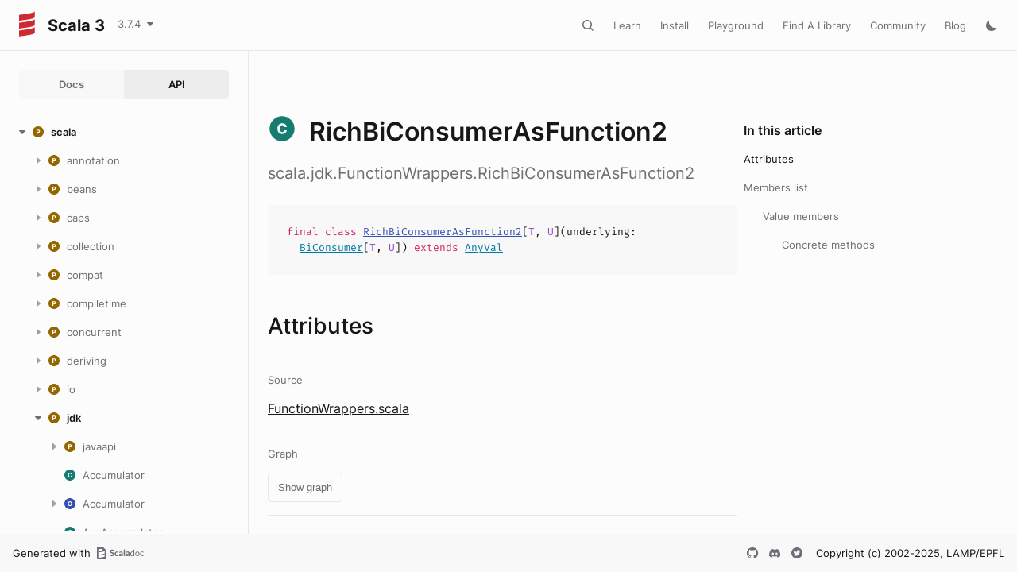

--- FILE ---
content_type: text/html
request_url: https://scala-lang.org/api/current/scala/jdk/FunctionWrappers$$RichBiConsumerAsFunction2.html
body_size: 22243
content:
<!DOCTYPE html><html data-pathToRoot="../../" data-rawLocation="scala/jdk/FunctionWrappers$$RichBiConsumerAsFunction2" data-dynamicSideMenu="false"><head><meta charset="utf-8"></meta><meta name="viewport" content="width=device-width, initial-scale=1, maximum-scale=1"></meta><title>RichBiConsumerAsFunction2</title><link rel="shortcut icon" type="image/x-icon" href="../../favicon.ico"></link><script type="text/javascript" src="../../scripts/theme.js"></script><script type="text/javascript" src="../../scripts/searchData.js" defer="true"></script><script type="text/javascript" src="../../scripts/scastieConfiguration.js" defer="true"></script><link rel="stylesheet" href="../../styles/theme/bundle.css"></link><link rel="stylesheet" href="../../styles/theme/components/bundle.css"></link><link rel="stylesheet" href="../../styles/theme/components/button/bundle.css"></link><link rel="stylesheet" href="../../styles/theme/layout/bundle.css"></link><link rel="stylesheet" href="../../styles/nord-light.css"></link><link rel="stylesheet" href="../../styles/dotty-icons.css"></link><link rel="stylesheet" href="../../styles/filter-bar.css"></link><link rel="stylesheet" href="../../styles/code-snippets.css"></link><link rel="stylesheet" href="../../styles/searchbar.css"></link><link rel="stylesheet" href="../../styles/social-links.css"></link><link rel="stylesheet" href="../../styles/versions-dropdown.css"></link><link rel="stylesheet" href="../../styles/content-contributors.css"></link><link rel="stylesheet" href="../../styles/fontawesome.css"></link><script type="text/javascript" src="../../hljs/highlight.pack.js" defer="true"></script><script type="text/javascript" src="../../scripts/hljs-scala3.js" defer="true"></script><script type="text/javascript" src="../../scripts/ux.js" defer="true"></script><script type="text/javascript" src="../../scripts/common/component.js" defer="true"></script><script type="text/javascript" src="../../scripts/common/utils.js" defer="true"></script><script type="text/javascript" src="../../scripts/components/FilterBar.js" defer="true"></script><script type="text/javascript" src="../../scripts/components/DocumentableList.js" defer="true"></script><script type="text/javascript" src="../../scripts/components/Input.js" defer="true"></script><script type="text/javascript" src="../../scripts/components/FilterGroup.js" defer="true"></script><script type="text/javascript" src="../../scripts/components/Filter.js" defer="true"></script><script type="text/javascript" src="../../scripts/scaladoc-scalajs.js" defer="true"></script><script type="text/javascript" src="../../scripts/contributors.js" defer="true"></script><script type="text/javascript" src="https://code.jquery.com/jquery-3.5.1.min.js" defer="true"></script><script type="text/javascript" src="https://d3js.org/d3.v6.min.js" defer="true"></script><script type="text/javascript" src="https://cdn.jsdelivr.net/npm/graphlib-dot@0.6.2/dist/graphlib-dot.min.js" defer="true"></script><script type="text/javascript" src="https://cdnjs.cloudflare.com/ajax/libs/dagre-d3/0.6.1/dagre-d3.min.js" defer="true"></script><script type="text/javascript" src="https://scastie.scala-lang.org/embedded.js" defer="true"></script><script type="text/javascript" src="../../scripts/data.js" defer="true"></script><link rel="stylesheet" href="../../styles/apistyles.css"></link><script>var pathToRoot = "../../";</script><script>var versionsDictionaryUrl = "https://scala-lang.org/api/versions.json";</script></head><body><div id=""><div id="header" class="body-small"><div class="header-container-left"><a href="../../" class="logo-container"><span id="project-logo" class="project-logo"><img src="../../project-logo/logo.svg"></img></span><span id="dark-project-logo" class="project-logo"><img src="../../project-logo/logo_dark.svg"></img></span><span class="project-name h300">Scala 3</span></a><span onclick="dropdownHandler(event)" class="text-button with-arrow" id="dropdown-trigger"><a><div class="projectVersion">3.7.4</div></a></span><div id="version-dropdown" class="dropdown-menu"></div></div><div class="header-container-right"><button id="search-toggle" class="icon-button"></button><a href="https://docs.scala-lang.org/" class="text-button">Learn</a><a href="https://www.scala-lang.org/download/" class="text-button">Install</a><a href="https://scastie.scala-lang.org" class="text-button">Playground</a><a href="https://index.scala-lang.org" class="text-button">Find A Library</a><a href="https://www.scala-lang.org/community/" class="text-button">Community</a><a href="https://www.scala-lang.org/blog/" class="text-button">Blog</a><span id="theme-toggle" class="icon-button"></span><span id="mobile-menu-toggle" class="icon-button hamburger"></span></div></div><div id="mobile-menu"><div class="mobile-menu-header body-small"><span class="mobile-menu-logo"><span id="project-logo" class="project-logo"><img src="../../project-logo/logo.svg"></img></span><span id="dark-project-logo" class="project-logo"><img src="../../project-logo/logo_dark.svg"></img></span><span class="project-name h300">Scala 3</span></span><button id="mobile-menu-close" class="icon-button close"></button></div><div class="mobile-menu-container body-medium"><input id="mobile-scaladoc-searchbar-input" class="scaladoc-searchbar-input" type="search" placeholder="Find anything"></input><a href="https://docs.scala-lang.org/" class="mobile-menu-item">Learn</a><a href="https://www.scala-lang.org/download/" class="mobile-menu-item">Install</a><a href="https://scastie.scala-lang.org" class="mobile-menu-item">Playground</a><a href="https://index.scala-lang.org" class="mobile-menu-item">Find A Library</a><a href="https://www.scala-lang.org/community/" class="mobile-menu-item">Community</a><a href="https://www.scala-lang.org/blog/" class="mobile-menu-item">Blog</a><span id="mobile-theme-toggle" class="mobile-menu-item mode"></span></div></div><span id="mobile-sidebar-toggle" class="floating-button"></span><div id="leftColumn" class="body-small"><div class="switcher-container"><a id="docs-nav-button" class="switcher h100 " href="../../docs/index.html">Docs</a><a id="api-nav-button" class="switcher h100 selected" href="../../index.html">API</a></div><nav id="api-nav" class="side-menu"><div class="ni n0 expanded"><span class="nh h100 expanded cs"><button class="ar icon-button expanded"></button><a href="../../scala.html"><span class="micon pa"></span><span>scala</span></a></span><div class="ni n1"><span class="nh "><button class="ar icon-button "></button><a href="../annotation.html"><span class="micon pa"></span><span>annotation</span></a></span><div class="ni n2"><span class="nh "><button class="ar icon-button "></button><a href="../annotation/meta.html"><span class="micon pa"></span><span>meta</span></a></span><div class="ni n3 "><span class="nh "><a href="../annotation/meta/beanGetter.html"><span class="micon cl"></span><span>beanGetter</span></a></span></div><div class="ni n3 "><span class="nh "><a href="../annotation/meta/beanSetter.html"><span class="micon cl"></span><span>beanSetter</span></a></span></div><div class="ni n3 "><span class="nh "><a href="../annotation/meta/companionClass.html"><span class="micon cl"></span><span>companionClass</span></a></span></div><div class="ni n3 "><span class="nh "><a href="../annotation/meta/companionMethod.html"><span class="micon cl"></span><span>companionMethod</span></a></span></div><div class="ni n3 "><span class="nh "><a href="../annotation/meta/companionObject.html"><span class="micon cl"></span><span>companionObject</span></a></span></div><div class="ni n3 "><span class="nh "><a href="../annotation/meta/field.html"><span class="micon cl"></span><span>field</span></a></span></div><div class="ni n3 "><span class="nh "><a href="../annotation/meta/getter.html"><span class="micon cl"></span><span>getter</span></a></span></div><div class="ni n3 "><span class="nh "><a href="../annotation/meta/languageFeature.html"><span class="micon cl"></span><span>languageFeature</span></a></span></div><div class="ni n3 "><span class="nh "><a href="../annotation/meta/param.html"><span class="micon cl"></span><span>param</span></a></span></div><div class="ni n3 "><span class="nh "><a href="../annotation/meta/setter.html"><span class="micon cl"></span><span>setter</span></a></span></div></div><div class="ni n2"><span class="nh "><button class="ar icon-button "></button><a href="../annotation/unchecked.html"><span class="micon pa"></span><span>unchecked</span></a></span><div class="ni n3 "><span class="nh "><a href="../annotation/unchecked/uncheckedCaptures.html"><span class="micon cl"></span><span>uncheckedCaptures</span></a></span></div><div class="ni n3 "><span class="nh "><a href="../annotation/unchecked/uncheckedStable.html"><span class="micon cl"></span><span>uncheckedStable</span></a></span></div><div class="ni n3 "><span class="nh "><a href="../annotation/unchecked/uncheckedVariance.html"><span class="micon cl"></span><span>uncheckedVariance</span></a></span></div></div><div class="ni n2 "><span class="nh "><a href="../annotation/Annotation.html"><span class="micon cl"></span><span>Annotation</span></a></span></div><div class="ni n2 "><span class="nh "><a href="../annotation/ClassfileAnnotation.html"><span class="micon tr"></span><span>ClassfileAnnotation</span></a></span></div><div class="ni n2 "><span class="nh "><a href="../annotation/ConstantAnnotation.html"><span class="micon tr"></span><span>ConstantAnnotation</span></a></span></div><div class="ni n2 "><span class="nh "><a href="../annotation/MacroAnnotation.html"><span class="micon tr"></span><span>MacroAnnotation</span></a></span></div><div class="ni n2 "><span class="nh "><a href="../annotation/RefiningAnnotation.html"><span class="micon tr"></span><span>RefiningAnnotation</span></a></span></div><div class="ni n2 "><span class="nh "><a href="../annotation/StaticAnnotation.html"><span class="micon tr"></span><span>StaticAnnotation</span></a></span></div><div class="ni n2 "><span class="nh "><a href="../annotation/TypeConstraint.html"><span class="micon tr"></span><span>TypeConstraint</span></a></span></div><div class="ni n2 "><span class="nh "><a href="../annotation/alpha.html"><span class="micon cl"></span><span>alpha</span></a></span></div><div class="ni n2 "><span class="nh "><a href="../annotation/capability.html"><span class="micon cl"></span><span>capability</span></a></span></div><div class="ni n2 "><span class="nh "><a href="../annotation/compileTimeOnly.html"><span class="micon cl"></span><span>compileTimeOnly</span></a></span></div><div class="ni n2 "><span class="nh "><a href="../annotation/constructorOnly.html"><span class="micon cl"></span><span>constructorOnly</span></a></span></div><div class="ni n2 "><span class="nh "><a href="../annotation/elidable.html"><span class="micon cl"></span><span>elidable</span></a></span></div><div class="ni n2 "><span class="nh "><a href="../annotation/elidable$.html"><span class="micon ob"></span><span>elidable</span></a></span></div><div class="ni n2 "><span class="nh "><a href="../annotation/experimental.html"><span class="micon cl"></span><span>experimental</span></a></span></div><div class="ni n2 "><span class="nh "><a href="../annotation/implicitAmbiguous.html"><span class="micon cl"></span><span>implicitAmbiguous</span></a></span></div><div class="ni n2 "><span class="nh "><a href="../annotation/implicitNotFound.html"><span class="micon cl"></span><span>implicitNotFound</span></a></span></div><div class="ni n2"><span class="nh "><button class="ar icon-button "></button><a href="../annotation/init$.html"><span class="micon ob"></span><span>init</span></a></span><div class="ni n3 "><span class="nh "><a href="../annotation/init$$widen.html"><span class="micon cl"></span><span>widen</span></a></span></div></div><div class="ni n2 "><span class="nh "><a href="../annotation/nowarn.html"><span class="micon cl"></span><span>nowarn</span></a></span></div><div class="ni n2 "><span class="nh "><a href="../annotation/publicInBinary.html"><span class="micon cl"></span><span>publicInBinary</span></a></span></div><div class="ni n2 "><span class="nh "><a href="../annotation/retains.html"><span class="micon cl"></span><span>retains</span></a></span></div><div class="ni n2 "><span class="nh "><a href="../annotation/retainsByName.html"><span class="micon cl"></span><span>retainsByName</span></a></span></div><div class="ni n2 "><span class="nh "><a href="../annotation/retainsCap.html"><span class="micon cl"></span><span>retainsCap</span></a></span></div><div class="ni n2 "><span class="nh "><a href="../annotation/showAsInfix.html"><span class="micon cl"></span><span>showAsInfix</span></a></span></div><div class="ni n2 "><span class="nh "><a href="../annotation/static.html"><span class="micon cl"></span><span>static</span></a></span></div><div class="ni n2 "><span class="nh "><a href="../annotation/strictfp.html"><span class="micon cl"></span><span>strictfp</span></a></span></div><div class="ni n2 "><span class="nh "><a href="../annotation/switch.html"><span class="micon cl"></span><span>switch</span></a></span></div><div class="ni n2 "><span class="nh "><a href="../annotation/tailrec.html"><span class="micon cl"></span><span>tailrec</span></a></span></div><div class="ni n2 "><span class="nh "><a href="../annotation/targetName.html"><span class="micon cl"></span><span>targetName</span></a></span></div><div class="ni n2 "><span class="nh "><a href="../annotation/threadUnsafe.html"><span class="micon cl"></span><span>threadUnsafe</span></a></span></div><div class="ni n2 "><span class="nh "><a href="../annotation/transparentTrait.html"><span class="micon cl"></span><span>transparentTrait</span></a></span></div><div class="ni n2 "><span class="nh "><a href="../annotation/unroll.html"><span class="micon cl"></span><span>unroll</span></a></span></div><div class="ni n2 "><span class="nh "><a href="../annotation/unspecialized.html"><span class="micon cl"></span><span>unspecialized</span></a></span></div><div class="ni n2 "><span class="nh "><a href="../annotation/unused.html"><span class="micon cl"></span><span>unused</span></a></span></div><div class="ni n2 "><span class="nh "><a href="../annotation/varargs.html"><span class="micon cl"></span><span>varargs</span></a></span></div></div><div class="ni n1"><span class="nh "><button class="ar icon-button "></button><a href="../beans.html"><span class="micon pa"></span><span>beans</span></a></span><div class="ni n2 "><span class="nh "><a href="../beans/BeanProperty.html"><span class="micon cl"></span><span>BeanProperty</span></a></span></div><div class="ni n2 "><span class="nh "><a href="../beans/BooleanBeanProperty.html"><span class="micon cl"></span><span>BooleanBeanProperty</span></a></span></div></div><div class="ni n1"><span class="nh "><button class="ar icon-button "></button><a href="../caps.html"><span class="micon pa"></span><span>caps</span></a></span><div class="ni n2 "><span class="nh "><a href="../caps/CapSet.html"><span class="micon tr"></span><span>CapSet</span></a></span></div><div class="ni n2 "><span class="nh "><a href="../caps/Capability.html"><span class="micon tr"></span><span>Capability</span></a></span></div><div class="ni n2 "><span class="nh "><a href="../caps/Classifier.html"><span class="micon tr"></span><span>Classifier</span></a></span></div><div class="ni n2 "><span class="nh "><a href="../caps/Contains.html"><span class="micon tr"></span><span>Contains</span></a></span></div><div class="ni n2 "><span class="nh "><a href="../caps/Contains$.html"><span class="micon ob"></span><span>Contains</span></a></span></div><div class="ni n2 "><span class="nh "><a href="../caps/Control.html"><span class="micon tr"></span><span>Control</span></a></span></div><div class="ni n2 "><span class="nh "><a href="../caps/Exists.html"><span class="micon tr"></span><span>Exists</span></a></span></div><div class="ni n2 "><span class="nh "><a href="../caps/Mutable.html"><span class="micon tr"></span><span>Mutable</span></a></span></div><div class="ni n2 "><span class="nh "><a href="../caps/Sharable.html"><span class="micon tr"></span><span>Sharable</span></a></span></div><div class="ni n2 "><span class="nh "><a href="../caps/cap$.html"><span class="micon ob"></span><span>cap</span></a></span></div><div class="ni n2 "><span class="nh "><a href="../caps/consume.html"><span class="micon cl"></span><span>consume</span></a></span></div><div class="ni n2"><span class="nh "><button class="ar icon-button "></button><a href="../caps/internal$.html"><span class="micon ob"></span><span>internal</span></a></span><div class="ni n3 "><span class="nh "><a href="../caps/internal$$inferredDepFun.html"><span class="micon cl"></span><span>inferredDepFun</span></a></span></div><div class="ni n3 "><span class="nh "><a href="../caps/internal$$refineOverride.html"><span class="micon cl"></span><span>refineOverride</span></a></span></div><div class="ni n3 "><span class="nh "><a href="../caps/internal$$rootCapability.html"><span class="micon cl"></span><span>rootCapability</span></a></span></div></div><div class="ni n2"><span class="nh "><button class="ar icon-button "></button><a href="../caps/unsafe$.html"><span class="micon ob"></span><span>unsafe</span></a></span><div class="ni n3 "><span class="nh "><a href="../caps/unsafe$$untrackedCaptures.html"><span class="micon cl"></span><span>untrackedCaptures</span></a></span></div></div><div class="ni n2 "><span class="nh "><a href="../caps/use.html"><span class="micon cl"></span><span>use</span></a></span></div></div><div class="ni n1"><span class="nh "><button class="ar icon-button "></button><a href="../collection.html"><span class="micon pa"></span><span>collection</span></a></span><div class="ni n2"><span class="nh "><button class="ar icon-button "></button><a href="../collection/concurrent.html"><span class="micon pa"></span><span>concurrent</span></a></span><div class="ni n3 "><span class="nh "><a href="../collection/concurrent/Map.html"><span class="micon tr"></span><span>Map</span></a></span></div><div class="ni n3 "><span class="nh "><a href="../collection/concurrent/TrieMap.html"><span class="micon cl"></span><span>TrieMap</span></a></span></div><div class="ni n3"><span class="nh "><button class="ar icon-button "></button><a href="../collection/concurrent/TrieMap$.html"><span class="micon ob"></span><span>TrieMap</span></a></span><div class="ni n4 "><span class="nh "><a href="../collection/concurrent/TrieMap$$MangledHashing.html"><span class="micon cl"></span><span>MangledHashing</span></a></span></div></div></div><div class="ni n2"><span class="nh "><button class="ar icon-button "></button><a href="../collection/convert.html"><span class="micon pa"></span><span>convert</span></a></span><div class="ni n3 "><span class="nh "><a href="../collection/convert/AsJavaConverters.html"><span class="micon tr"></span><span>AsJavaConverters</span></a></span></div><div class="ni n3"><span class="nh "><button class="ar icon-button "></button><a href="../collection/convert/AsJavaExtensions.html"><span class="micon tr"></span><span>AsJavaExtensions</span></a></span><div class="ni n4 "><span class="nh "><a href="../collection/convert/AsJavaExtensions$BufferHasAsJava.html"><span class="micon cl"></span><span>BufferHasAsJava</span></a></span></div><div class="ni n4 "><span class="nh "><a href="../collection/convert/AsJavaExtensions$ConcurrentMapHasAsJava.html"><span class="micon cl"></span><span>ConcurrentMapHasAsJava</span></a></span></div><div class="ni n4 "><span class="nh "><a href="../collection/convert/AsJavaExtensions$IterableHasAsJava.html"><span class="micon cl"></span><span>IterableHasAsJava</span></a></span></div><div class="ni n4 "><span class="nh "><a href="../collection/convert/AsJavaExtensions$IteratorHasAsJava.html"><span class="micon cl"></span><span>IteratorHasAsJava</span></a></span></div><div class="ni n4 "><span class="nh "><a href="../collection/convert/AsJavaExtensions$MapHasAsJava.html"><span class="micon cl"></span><span>MapHasAsJava</span></a></span></div><div class="ni n4 "><span class="nh "><a href="../collection/convert/AsJavaExtensions$MutableMapHasAsJava.html"><span class="micon cl"></span><span>MutableMapHasAsJava</span></a></span></div><div class="ni n4 "><span class="nh "><a href="../collection/convert/AsJavaExtensions$MutableSeqHasAsJava.html"><span class="micon cl"></span><span>MutableSeqHasAsJava</span></a></span></div><div class="ni n4 "><span class="nh "><a href="../collection/convert/AsJavaExtensions$MutableSetHasAsJava.html"><span class="micon cl"></span><span>MutableSetHasAsJava</span></a></span></div><div class="ni n4 "><span class="nh "><a href="../collection/convert/AsJavaExtensions$SeqHasAsJava.html"><span class="micon cl"></span><span>SeqHasAsJava</span></a></span></div><div class="ni n4 "><span class="nh "><a href="../collection/convert/AsJavaExtensions$SetHasAsJava.html"><span class="micon cl"></span><span>SetHasAsJava</span></a></span></div></div><div class="ni n3 "><span class="nh "><a href="../collection/convert/AsScalaConverters.html"><span class="micon tr"></span><span>AsScalaConverters</span></a></span></div><div class="ni n3"><span class="nh "><button class="ar icon-button "></button><a href="../collection/convert/AsScalaExtensions.html"><span class="micon tr"></span><span>AsScalaExtensions</span></a></span><div class="ni n4 "><span class="nh "><a href="../collection/convert/AsScalaExtensions$CollectionHasAsScala.html"><span class="micon cl"></span><span>CollectionHasAsScala</span></a></span></div><div class="ni n4 "><span class="nh "><a href="../collection/convert/AsScalaExtensions$ConcurrentMapHasAsScala.html"><span class="micon cl"></span><span>ConcurrentMapHasAsScala</span></a></span></div><div class="ni n4 "><span class="nh "><a href="../collection/convert/AsScalaExtensions$DictionaryHasAsScala.html"><span class="micon cl"></span><span>DictionaryHasAsScala</span></a></span></div><div class="ni n4 "><span class="nh "><a href="../collection/convert/AsScalaExtensions$EnumerationHasAsScala.html"><span class="micon cl"></span><span>EnumerationHasAsScala</span></a></span></div><div class="ni n4 "><span class="nh "><a href="../collection/convert/AsScalaExtensions$IterableHasAsScala.html"><span class="micon cl"></span><span>IterableHasAsScala</span></a></span></div><div class="ni n4 "><span class="nh "><a href="../collection/convert/AsScalaExtensions$IteratorHasAsScala.html"><span class="micon cl"></span><span>IteratorHasAsScala</span></a></span></div><div class="ni n4 "><span class="nh "><a href="../collection/convert/AsScalaExtensions$ListHasAsScala.html"><span class="micon cl"></span><span>ListHasAsScala</span></a></span></div><div class="ni n4 "><span class="nh "><a href="../collection/convert/AsScalaExtensions$MapHasAsScala.html"><span class="micon cl"></span><span>MapHasAsScala</span></a></span></div><div class="ni n4 "><span class="nh "><a href="../collection/convert/AsScalaExtensions$PropertiesHasAsScala.html"><span class="micon cl"></span><span>PropertiesHasAsScala</span></a></span></div><div class="ni n4 "><span class="nh "><a href="../collection/convert/AsScalaExtensions$SetHasAsScala.html"><span class="micon cl"></span><span>SetHasAsScala</span></a></span></div></div><div class="ni n3 "><span class="nh "><a href="../collection/convert/ImplicitConversions$.html"><span class="micon ob"></span><span>ImplicitConversions</span></a></span></div><div class="ni n3 "><span class="nh "><a href="../collection/convert/ImplicitConversionsToJava$.html"><span class="micon ob"></span><span>ImplicitConversionsToJava</span></a></span></div><div class="ni n3 "><span class="nh "><a href="../collection/convert/ImplicitConversionsToScala$.html"><span class="micon ob"></span><span>ImplicitConversionsToScala</span></a></span></div><div class="ni n3"><span class="nh "><button class="ar icon-button "></button><a href="../collection/convert/StreamExtensions.html"><span class="micon tr"></span><span>StreamExtensions</span></a></span><div class="ni n4 "><span class="nh "><a href="../collection/convert/StreamExtensions$AnyArrayHasSeqParStream.html"><span class="micon cl"></span><span>AnyArrayHasSeqParStream</span></a></span></div><div class="ni n4 "><span class="nh "><a href="../collection/convert/StreamExtensions$ByteArrayHasSeqParStream.html"><span class="micon cl"></span><span>ByteArrayHasSeqParStream</span></a></span></div><div class="ni n4 "><span class="nh "><a href="../collection/convert/StreamExtensions$CharArrayHasSeqParStream.html"><span class="micon cl"></span><span>CharArrayHasSeqParStream</span></a></span></div><div class="ni n4 "><span class="nh "><a href="../collection/convert/StreamExtensions$DoubleArrayHasSeqParStream.html"><span class="micon cl"></span><span>DoubleArrayHasSeqParStream</span></a></span></div><div class="ni n4 "><span class="nh "><a href="../collection/convert/StreamExtensions$DoubleStreamHasToScala.html"><span class="micon cl"></span><span>DoubleStreamHasToScala</span></a></span></div><div class="ni n4 "><span class="nh "><a href="../collection/convert/StreamExtensions$FloatArrayHasSeqParStream.html"><span class="micon cl"></span><span>FloatArrayHasSeqParStream</span></a></span></div><div class="ni n4 "><span class="nh "><a href="../collection/convert/StreamExtensions$IntArrayHasSeqParStream.html"><span class="micon cl"></span><span>IntArrayHasSeqParStream</span></a></span></div><div class="ni n4 "><span class="nh "><a href="../collection/convert/StreamExtensions$IntStreamHasToScala.html"><span class="micon cl"></span><span>IntStreamHasToScala</span></a></span></div><div class="ni n4 "><span class="nh "><a href="../collection/convert/StreamExtensions$IterableHasSeqStream.html"><span class="micon cl"></span><span>IterableHasSeqStream</span></a></span></div><div class="ni n4 "><span class="nh "><a href="../collection/convert/StreamExtensions$IterableNonGenericHasParStream.html"><span class="micon cl"></span><span>IterableNonGenericHasParStream</span></a></span></div><div class="ni n4 "><span class="nh "><a href="../collection/convert/StreamExtensions$LongArrayHasSeqParStream.html"><span class="micon cl"></span><span>LongArrayHasSeqParStream</span></a></span></div><div class="ni n4 "><span class="nh "><a href="../collection/convert/StreamExtensions$LongStreamHasToScala.html"><span class="micon cl"></span><span>LongStreamHasToScala</span></a></span></div><div class="ni n4 "><span class="nh "><a href="../collection/convert/StreamExtensions$MapHasParKeyValueStream.html"><span class="micon cl"></span><span>MapHasParKeyValueStream</span></a></span></div><div class="ni n4 "><span class="nh "><a href="../collection/convert/StreamExtensions$MapHasSeqKeyValueStream.html"><span class="micon cl"></span><span>MapHasSeqKeyValueStream</span></a></span></div><div class="ni n4 "><span class="nh "><a href="../collection/convert/StreamExtensions$ShortArrayHasSeqParStream.html"><span class="micon cl"></span><span>ShortArrayHasSeqParStream</span></a></span></div><div class="ni n4 "><span class="nh "><a href="../collection/convert/StreamExtensions$StepperHasParStream.html"><span class="micon cl"></span><span>StepperHasParStream</span></a></span></div><div class="ni n4 "><span class="nh "><a href="../collection/convert/StreamExtensions$StepperHasSeqStream.html"><span class="micon cl"></span><span>StepperHasSeqStream</span></a></span></div><div class="ni n4 "><span class="nh "><a href="../collection/convert/StreamExtensions$StreamHasToScala.html"><span class="micon cl"></span><span>StreamHasToScala</span></a></span></div><div class="ni n4 "><span class="nh "><a href="../collection/convert/StreamExtensions$StringHasSeqParStream.html"><span class="micon cl"></span><span>StringHasSeqParStream</span></a></span></div></div><div class="ni n3"><span class="nh "><button class="ar icon-button "></button><a href="../collection/convert/StreamExtensions$.html"><span class="micon ob"></span><span>StreamExtensions</span></a></span><div class="ni n4 "><span class="nh "><a href="../collection/convert/StreamExtensions$$AccumulatorFactoryInfo$.html"><span class="micon ob"></span><span>AccumulatorFactoryInfo</span></a></span></div><div class="ni n4 "><span class="nh "><a href="../collection/convert/StreamExtensions$$AccumulatorFactoryInfo.html"><span class="micon tr"></span><span>AccumulatorFactoryInfo</span></a></span></div><div class="ni n4 "><span class="nh "><a href="../collection/convert/StreamExtensions$$LowPriorityAccumulatorFactoryInfo.html"><span class="micon tr"></span><span>LowPriorityAccumulatorFactoryInfo</span></a></span></div><div class="ni n4 "><span class="nh "><a href="../collection/convert/StreamExtensions$$StreamShape$.html"><span class="micon ob"></span><span>StreamShape</span></a></span></div><div class="ni n4 "><span class="nh "><a href="../collection/convert/StreamExtensions$$StreamShape.html"><span class="micon tr"></span><span>StreamShape</span></a></span></div><div class="ni n4 "><span class="nh "><a href="../collection/convert/StreamExtensions$$StreamShapeLowPriority1.html"><span class="micon tr"></span><span>StreamShapeLowPriority1</span></a></span></div><div class="ni n4 "><span class="nh "><a href="../collection/convert/StreamExtensions$$StreamUnboxer$.html"><span class="micon ob"></span><span>StreamUnboxer</span></a></span></div><div class="ni n4 "><span class="nh "><a href="../collection/convert/StreamExtensions$$StreamUnboxer.html"><span class="micon tr"></span><span>StreamUnboxer</span></a></span></div></div><div class="ni n3 "><span class="nh "><a href="../collection/convert/ToJavaImplicits.html"><span class="micon tr"></span><span>ToJavaImplicits</span></a></span></div><div class="ni n3 "><span class="nh "><a href="../collection/convert/ToScalaImplicits.html"><span class="micon tr"></span><span>ToScalaImplicits</span></a></span></div></div><div class="ni n2"><span class="nh "><button class="ar icon-button "></button><a href="../collection/generic.html"><span class="micon pa"></span><span>generic</span></a></span><div class="ni n3 "><span class="nh "><a href="../collection/generic/DefaultSerializable.html"><span class="micon tr"></span><span>DefaultSerializable</span></a></span></div><div class="ni n3 "><span class="nh "><a href="../collection/generic/DefaultSerializationProxy.html"><span class="micon cl"></span><span>DefaultSerializationProxy</span></a></span></div><div class="ni n3 "><span class="nh "><a href="../collection/generic/IsIterable.html"><span class="micon tr"></span><span>IsIterable</span></a></span></div><div class="ni n3 "><span class="nh "><a href="../collection/generic/IsIterable$.html"><span class="micon ob"></span><span>IsIterable</span></a></span></div><div class="ni n3 "><span class="nh "><a href="../collection/generic/IsIterableLowPriority.html"><span class="micon tr"></span><span>IsIterableLowPriority</span></a></span></div><div class="ni n3 "><span class="nh "><a href="../collection/generic/IsIterableOnce.html"><span class="micon tr"></span><span>IsIterableOnce</span></a></span></div><div class="ni n3 "><span class="nh "><a href="../collection/generic/IsIterableOnce$.html"><span class="micon ob"></span><span>IsIterableOnce</span></a></span></div><div class="ni n3 "><span class="nh "><a href="../collection/generic/IsIterableOnceLowPriority.html"><span class="micon tr"></span><span>IsIterableOnceLowPriority</span></a></span></div><div class="ni n3 "><span class="nh "><a href="../collection/generic/IsMap.html"><span class="micon tr"></span><span>IsMap</span></a></span></div><div class="ni n3 "><span class="nh "><a href="../collection/generic/IsMap$.html"><span class="micon ob"></span><span>IsMap</span></a></span></div><div class="ni n3 "><span class="nh "><a href="../collection/generic/IsSeq.html"><span class="micon tr"></span><span>IsSeq</span></a></span></div><div class="ni n3 "><span class="nh "><a href="../collection/generic/IsSeq$.html"><span class="micon ob"></span><span>IsSeq</span></a></span></div><div class="ni n3 "><span class="nh "><a href="../collection/generic/Subtractable.html"><span class="micon tr"></span><span>Subtractable</span></a></span></div></div><div class="ni n2"><span class="nh "><button class="ar icon-button "></button><a href="../collection/immutable.html"><span class="micon pa"></span><span>immutable</span></a></span><div class="ni n3 "><span class="nh "><a href="../collection/immutable/$colon$colon$.html"><span class="micon cl"></span><span>::</span></a></span></div><div class="ni n3 "><span class="nh "><a href="../collection/immutable/AbstractMap.html"><span class="micon cl"></span><span>AbstractMap</span></a></span></div><div class="ni n3 "><span class="nh "><a href="../collection/immutable/AbstractSeq.html"><span class="micon cl"></span><span>AbstractSeq</span></a></span></div><div class="ni n3 "><span class="nh "><a href="../collection/immutable/AbstractSet.html"><span class="micon cl"></span><span>AbstractSet</span></a></span></div><div class="ni n3 "><span class="nh "><a href="../collection/immutable/ArraySeq.html"><span class="micon cl"></span><span>ArraySeq</span></a></span></div><div class="ni n3"><span class="nh "><button class="ar icon-button "></button><a href="../collection/immutable/ArraySeq$.html"><span class="micon ob"></span><span>ArraySeq</span></a></span><div class="ni n4 "><span class="nh "><a href="../collection/immutable/ArraySeq$$ofBoolean.html"><span class="micon cl"></span><span>ofBoolean</span></a></span></div><div class="ni n4 "><span class="nh "><a href="../collection/immutable/ArraySeq$$ofByte.html"><span class="micon cl"></span><span>ofByte</span></a></span></div><div class="ni n4 "><span class="nh "><a href="../collection/immutable/ArraySeq$$ofChar.html"><span class="micon cl"></span><span>ofChar</span></a></span></div><div class="ni n4 "><span class="nh "><a href="../collection/immutable/ArraySeq$$ofDouble.html"><span class="micon cl"></span><span>ofDouble</span></a></span></div><div class="ni n4 "><span class="nh "><a href="../collection/immutable/ArraySeq$$ofFloat.html"><span class="micon cl"></span><span>ofFloat</span></a></span></div><div class="ni n4 "><span class="nh "><a href="../collection/immutable/ArraySeq$$ofInt.html"><span class="micon cl"></span><span>ofInt</span></a></span></div><div class="ni n4 "><span class="nh "><a href="../collection/immutable/ArraySeq$$ofLong.html"><span class="micon cl"></span><span>ofLong</span></a></span></div><div class="ni n4 "><span class="nh "><a href="../collection/immutable/ArraySeq$$ofRef.html"><span class="micon cl"></span><span>ofRef</span></a></span></div><div class="ni n4 "><span class="nh "><a href="../collection/immutable/ArraySeq$$ofShort.html"><span class="micon cl"></span><span>ofShort</span></a></span></div><div class="ni n4 "><span class="nh "><a href="../collection/immutable/ArraySeq$$ofUnit.html"><span class="micon cl"></span><span>ofUnit</span></a></span></div></div><div class="ni n3 "><span class="nh "><a href="../collection/immutable/BitSet.html"><span class="micon cl"></span><span>BitSet</span></a></span></div><div class="ni n3"><span class="nh "><button class="ar icon-button "></button><a href="../collection/immutable/BitSet$.html"><span class="micon ob"></span><span>BitSet</span></a></span><div class="ni n4 "><span class="nh "><a href="../collection/immutable/BitSet$$BitSet1.html"><span class="micon cl"></span><span>BitSet1</span></a></span></div><div class="ni n4 "><span class="nh "><a href="../collection/immutable/BitSet$$BitSet2.html"><span class="micon cl"></span><span>BitSet2</span></a></span></div><div class="ni n4 "><span class="nh "><a href="../collection/immutable/BitSet$$BitSetN.html"><span class="micon cl"></span><span>BitSetN</span></a></span></div></div><div class="ni n3 "><span class="nh "><a href="../collection/immutable/HashMap.html"><span class="micon cl"></span><span>HashMap</span></a></span></div><div class="ni n3 "><span class="nh "><a href="../collection/immutable/HashMap$.html"><span class="micon ob"></span><span>HashMap</span></a></span></div><div class="ni n3 "><span class="nh "><a href="../collection/immutable/HashSet.html"><span class="micon cl"></span><span>HashSet</span></a></span></div><div class="ni n3 "><span class="nh "><a href="../collection/immutable/HashSet$.html"><span class="micon ob"></span><span>HashSet</span></a></span></div><div class="ni n3 "><span class="nh "><a href="../collection/immutable/IndexedSeq.html"><span class="micon tr"></span><span>IndexedSeq</span></a></span></div><div class="ni n3 "><span class="nh "><a href="../collection/immutable/IndexedSeq$.html"><span class="micon ob"></span><span>IndexedSeq</span></a></span></div><div class="ni n3 "><span class="nh "><a href="../collection/immutable/IndexedSeqDefaults$.html"><span class="micon ob"></span><span>IndexedSeqDefaults</span></a></span></div><div class="ni n3 "><span class="nh "><a href="../collection/immutable/IndexedSeqOps.html"><span class="micon tr"></span><span>IndexedSeqOps</span></a></span></div><div class="ni n3 "><span class="nh "><a href="../collection/immutable/IntMap$.html"><span class="micon ob"></span><span>IntMap</span></a></span></div><div class="ni n3 "><span class="nh "><a href="../collection/immutable/IntMap.html"><span class="micon cl"></span><span>IntMap</span></a></span></div><div class="ni n3 "><span class="nh "><a href="../collection/immutable/Iterable.html"><span class="micon tr"></span><span>Iterable</span></a></span></div><div class="ni n3 "><span class="nh "><a href="../collection/immutable/Iterable$.html"><span class="micon ob"></span><span>Iterable</span></a></span></div><div class="ni n3 "><span class="nh "><a href="../collection/immutable/LazyList.html"><span class="micon cl"></span><span>LazyList</span></a></span></div><div class="ni n3"><span class="nh "><button class="ar icon-button "></button><a href="../collection/immutable/LazyList$.html"><span class="micon ob"></span><span>LazyList</span></a></span><div class="ni n4 "><span class="nh "><a href="../collection/immutable/LazyList$$$hash$colon$colon$$.html"><span class="micon ob"></span><span>#::</span></a></span></div><div class="ni n4 "><span class="nh "><a href="../collection/immutable/LazyList$$Deferrer.html"><span class="micon cl"></span><span>Deferrer</span></a></span></div><div class="ni n4 "><span class="nh "><a href="../collection/immutable/LazyList$$SerializationProxy.html"><span class="micon cl"></span><span>SerializationProxy</span></a></span></div><div class="ni n4 "><span class="nh "><a href="../collection/immutable/LazyList$$cons$.html"><span class="micon ob"></span><span>cons</span></a></span></div></div><div class="ni n3 "><span class="nh "><a href="../collection/immutable/LinearSeq.html"><span class="micon tr"></span><span>LinearSeq</span></a></span></div><div class="ni n3 "><span class="nh "><a href="../collection/immutable/LinearSeq$.html"><span class="micon ob"></span><span>LinearSeq</span></a></span></div><div class="ni n3 "><span class="nh "><a href="../collection/immutable/LinearSeqOps.html"><span class="micon tr"></span><span>LinearSeqOps</span></a></span></div><div class="ni n3 "><span class="nh "><a href="../collection/immutable/List.html"><span class="micon cl"></span><span>List</span></a></span></div><div class="ni n3 "><span class="nh "><a href="../collection/immutable/List$.html"><span class="micon ob"></span><span>List</span></a></span></div><div class="ni n3 "><span class="nh "><a href="../collection/immutable/ListMap.html"><span class="micon cl"></span><span>ListMap</span></a></span></div><div class="ni n3 "><span class="nh "><a href="../collection/immutable/ListMap$.html"><span class="micon ob"></span><span>ListMap</span></a></span></div><div class="ni n3 "><span class="nh "><a href="../collection/immutable/ListSet.html"><span class="micon cl"></span><span>ListSet</span></a></span></div><div class="ni n3 "><span class="nh "><a href="../collection/immutable/ListSet$.html"><span class="micon ob"></span><span>ListSet</span></a></span></div><div class="ni n3 "><span class="nh "><a href="../collection/immutable/LongMap$.html"><span class="micon ob"></span><span>LongMap</span></a></span></div><div class="ni n3 "><span class="nh "><a href="../collection/immutable/LongMap.html"><span class="micon cl"></span><span>LongMap</span></a></span></div><div class="ni n3 "><span class="nh "><a href="../collection/immutable/Map.html"><span class="micon tr"></span><span>Map</span></a></span></div><div class="ni n3"><span class="nh "><button class="ar icon-button "></button><a href="../collection/immutable/Map$.html"><span class="micon ob"></span><span>Map</span></a></span><div class="ni n4 "><span class="nh "><a href="../collection/immutable/Map$$Map1.html"><span class="micon cl"></span><span>Map1</span></a></span></div><div class="ni n4 "><span class="nh "><a href="../collection/immutable/Map$$Map2.html"><span class="micon cl"></span><span>Map2</span></a></span></div><div class="ni n4 "><span class="nh "><a href="../collection/immutable/Map$$Map3.html"><span class="micon cl"></span><span>Map3</span></a></span></div><div class="ni n4 "><span class="nh "><a href="../collection/immutable/Map$$Map4.html"><span class="micon cl"></span><span>Map4</span></a></span></div><div class="ni n4 "><span class="nh "><a href="../collection/immutable/Map$$WithDefault.html"><span class="micon cl"></span><span>WithDefault</span></a></span></div></div><div class="ni n3 "><span class="nh "><a href="../collection/immutable/MapOps.html"><span class="micon tr"></span><span>MapOps</span></a></span></div><div class="ni n3 "><span class="nh "><a href="../collection/immutable/Nil$.html"><span class="micon ob"></span><span>Nil</span></a></span></div><div class="ni n3 "><span class="nh "><a href="../collection/immutable/NumericRange.html"><span class="micon cl"></span><span>NumericRange</span></a></span></div><div class="ni n3"><span class="nh "><button class="ar icon-button "></button><a href="../collection/immutable/NumericRange$.html"><span class="micon ob"></span><span>NumericRange</span></a></span><div class="ni n4 "><span class="nh "><a href="../collection/immutable/NumericRange$$Exclusive.html"><span class="micon cl"></span><span>Exclusive</span></a></span></div><div class="ni n4 "><span class="nh "><a href="../collection/immutable/NumericRange$$Inclusive.html"><span class="micon cl"></span><span>Inclusive</span></a></span></div></div><div class="ni n3 "><span class="nh "><a href="../collection/immutable/Queue.html"><span class="micon cl"></span><span>Queue</span></a></span></div><div class="ni n3 "><span class="nh "><a href="../collection/immutable/Queue$.html"><span class="micon ob"></span><span>Queue</span></a></span></div><div class="ni n3 "><span class="nh "><a href="../collection/immutable/Range.html"><span class="micon cl"></span><span>Range</span></a></span></div><div class="ni n3"><span class="nh "><button class="ar icon-button "></button><a href="../collection/immutable/Range$.html"><span class="micon ob"></span><span>Range</span></a></span><div class="ni n4 "><span class="nh "><a href="../collection/immutable/Range$$BigDecimal$.html"><span class="micon ob"></span><span>BigDecimal</span></a></span></div><div class="ni n4 "><span class="nh "><a href="../collection/immutable/Range$$BigInt$.html"><span class="micon ob"></span><span>BigInt</span></a></span></div><div class="ni n4 "><span class="nh "><a href="../collection/immutable/Range$$Exclusive.html"><span class="micon cl"></span><span>Exclusive</span></a></span></div><div class="ni n4 "><span class="nh "><a href="../collection/immutable/Range$$Inclusive.html"><span class="micon cl"></span><span>Inclusive</span></a></span></div><div class="ni n4 "><span class="nh "><a href="../collection/immutable/Range$$Int$.html"><span class="micon ob"></span><span>Int</span></a></span></div><div class="ni n4 "><span class="nh "><a href="../collection/immutable/Range$$Long$.html"><span class="micon ob"></span><span>Long</span></a></span></div><div class="ni n4 "><span class="nh "><a href="../collection/immutable/Range$$Partial.html"><span class="micon cl"></span><span>Partial</span></a></span></div></div><div class="ni n3 "><span class="nh "><a href="../collection/immutable/Seq.html"><span class="micon tr"></span><span>Seq</span></a></span></div><div class="ni n3 "><span class="nh "><a href="../collection/immutable/Seq$.html"><span class="micon ob"></span><span>Seq</span></a></span></div><div class="ni n3 "><span class="nh "><a href="../collection/immutable/SeqMap.html"><span class="micon tr"></span><span>SeqMap</span></a></span></div><div class="ni n3 "><span class="nh "><a href="../collection/immutable/SeqMap$.html"><span class="micon ob"></span><span>SeqMap</span></a></span></div><div class="ni n3 "><span class="nh "><a href="../collection/immutable/SeqOps.html"><span class="micon tr"></span><span>SeqOps</span></a></span></div><div class="ni n3 "><span class="nh "><a href="../collection/immutable/Set.html"><span class="micon tr"></span><span>Set</span></a></span></div><div class="ni n3"><span class="nh "><button class="ar icon-button "></button><a href="../collection/immutable/Set$.html"><span class="micon ob"></span><span>Set</span></a></span><div class="ni n4 "><span class="nh "><a href="../collection/immutable/Set$$Set1.html"><span class="micon cl"></span><span>Set1</span></a></span></div><div class="ni n4 "><span class="nh "><a href="../collection/immutable/Set$$Set2.html"><span class="micon cl"></span><span>Set2</span></a></span></div><div class="ni n4 "><span class="nh "><a href="../collection/immutable/Set$$Set3.html"><span class="micon cl"></span><span>Set3</span></a></span></div><div class="ni n4 "><span class="nh "><a href="../collection/immutable/Set$$Set4.html"><span class="micon cl"></span><span>Set4</span></a></span></div></div><div class="ni n3 "><span class="nh "><a href="../collection/immutable/SetOps.html"><span class="micon tr"></span><span>SetOps</span></a></span></div><div class="ni n3 "><span class="nh "><a href="../collection/immutable/SortedMap.html"><span class="micon tr"></span><span>SortedMap</span></a></span></div><div class="ni n3"><span class="nh "><button class="ar icon-button "></button><a href="../collection/immutable/SortedMap$.html"><span class="micon ob"></span><span>SortedMap</span></a></span><div class="ni n4 "><span class="nh "><a href="../collection/immutable/SortedMap$$WithDefault.html"><span class="micon cl"></span><span>WithDefault</span></a></span></div></div><div class="ni n3"><span class="nh "><button class="ar icon-button "></button><a href="../collection/immutable/SortedMapOps.html"><span class="micon tr"></span><span>SortedMapOps</span></a></span><div class="ni n4 "><span class="nh "><a href="../collection/immutable/SortedMapOps$ImmutableKeySortedSet.html"><span class="micon cl"></span><span>ImmutableKeySortedSet</span></a></span></div></div><div class="ni n3 "><span class="nh "><a href="../collection/immutable/SortedSet.html"><span class="micon tr"></span><span>SortedSet</span></a></span></div><div class="ni n3 "><span class="nh "><a href="../collection/immutable/SortedSet$.html"><span class="micon ob"></span><span>SortedSet</span></a></span></div><div class="ni n3 "><span class="nh "><a href="../collection/immutable/SortedSetOps.html"><span class="micon tr"></span><span>SortedSetOps</span></a></span></div><div class="ni n3 "><span class="nh "><a href="../collection/immutable/Stream.html"><span class="micon cl"></span><span>Stream</span></a></span></div><div class="ni n3"><span class="nh "><button class="ar icon-button "></button><a href="../collection/immutable/Stream$.html"><span class="micon ob"></span><span>Stream</span></a></span><div class="ni n4 "><span class="nh "><a href="../collection/immutable/Stream$$$hash$colon$colon$$.html"><span class="micon ob"></span><span>#::</span></a></span></div><div class="ni n4 "><span class="nh "><a href="../collection/immutable/Stream$$Cons.html"><span class="micon cl"></span><span>Cons</span></a></span></div><div class="ni n4 "><span class="nh "><a href="../collection/immutable/Stream$$Deferrer.html"><span class="micon cl"></span><span>Deferrer</span></a></span></div><div class="ni n4 "><span class="nh "><a href="../collection/immutable/Stream$$Empty$.html"><span class="micon ob"></span><span>Empty</span></a></span></div><div class="ni n4 "><span class="nh "><a href="../collection/immutable/Stream$$SerializationProxy.html"><span class="micon cl"></span><span>SerializationProxy</span></a></span></div><div class="ni n4 "><span class="nh "><a href="../collection/immutable/Stream$$cons$.html"><span class="micon ob"></span><span>cons</span></a></span></div></div><div class="ni n3 "><span class="nh "><a href="../collection/immutable/StrictOptimizedMapOps.html"><span class="micon tr"></span><span>StrictOptimizedMapOps</span></a></span></div><div class="ni n3 "><span class="nh "><a href="../collection/immutable/StrictOptimizedSeqOps.html"><span class="micon tr"></span><span>StrictOptimizedSeqOps</span></a></span></div><div class="ni n3 "><span class="nh "><a href="../collection/immutable/StrictOptimizedSetOps.html"><span class="micon tr"></span><span>StrictOptimizedSetOps</span></a></span></div><div class="ni n3 "><span class="nh "><a href="../collection/immutable/StrictOptimizedSortedMapOps.html"><span class="micon tr"></span><span>StrictOptimizedSortedMapOps</span></a></span></div><div class="ni n3 "><span class="nh "><a href="../collection/immutable/StrictOptimizedSortedSetOps.html"><span class="micon tr"></span><span>StrictOptimizedSortedSetOps</span></a></span></div><div class="ni n3 "><span class="nh "><a href="../collection/immutable/TreeMap.html"><span class="micon cl"></span><span>TreeMap</span></a></span></div><div class="ni n3 "><span class="nh "><a href="../collection/immutable/TreeMap$.html"><span class="micon ob"></span><span>TreeMap</span></a></span></div><div class="ni n3 "><span class="nh "><a href="../collection/immutable/TreeSeqMap.html"><span class="micon cl"></span><span>TreeSeqMap</span></a></span></div><div class="ni n3"><span class="nh "><button class="ar icon-button "></button><a href="../collection/immutable/TreeSeqMap$.html"><span class="micon ob"></span><span>TreeSeqMap</span></a></span><div class="ni n4 "><span class="nh "><a href="../collection/immutable/TreeSeqMap$$Builder.html"><span class="micon cl"></span><span>Builder</span></a></span></div><div class="ni n4"><span class="nh "><button class="ar icon-button "></button><a href="../collection/immutable/TreeSeqMap$$OrderBy$.html"><span class="micon ob"></span><span>OrderBy</span></a></span><div class="ni n5 "><span class="nh "><a href="../collection/immutable/TreeSeqMap$$OrderBy$$Insertion$.html"><span class="micon ob"></span><span>Insertion</span></a></span></div><div class="ni n5 "><span class="nh "><a href="../collection/immutable/TreeSeqMap$$OrderBy$$Modification$.html"><span class="micon ob"></span><span>Modification</span></a></span></div></div><div class="ni n4 "><span class="nh "><a href="../collection/immutable/TreeSeqMap$$OrderBy.html"><span class="micon tr"></span><span>OrderBy</span></a></span></div><div class="ni n4 "><span class="nh "><a href="../collection/immutable/TreeSeqMap$$Ordering.html"><span class="micon cl"></span><span>Ordering</span></a></span></div></div><div class="ni n3 "><span class="nh "><a href="../collection/immutable/TreeSet.html"><span class="micon cl"></span><span>TreeSet</span></a></span></div><div class="ni n3 "><span class="nh "><a href="../collection/immutable/TreeSet$.html"><span class="micon ob"></span><span>TreeSet</span></a></span></div><div class="ni n3 "><span class="nh "><a href="../collection/immutable/Vector$.html"><span class="micon ob"></span><span>Vector</span></a></span></div><div class="ni n3 "><span class="nh "><a href="../collection/immutable/Vector.html"><span class="micon cl"></span><span>Vector</span></a></span></div><div class="ni n3 "><span class="nh "><a href="../collection/immutable/VectorBuilder.html"><span class="micon cl"></span><span>VectorBuilder</span></a></span></div><div class="ni n3 "><span class="nh "><a href="../collection/immutable/VectorMap.html"><span class="micon cl"></span><span>VectorMap</span></a></span></div><div class="ni n3 "><span class="nh "><a href="../collection/immutable/VectorMap$.html"><span class="micon ob"></span><span>VectorMap</span></a></span></div><div class="ni n3 "><span class="nh "><a href="../collection/immutable/WrappedString.html"><span class="micon cl"></span><span>WrappedString</span></a></span></div><div class="ni n3"><span class="nh "><button class="ar icon-button "></button><a href="../collection/immutable/WrappedString$.html"><span class="micon ob"></span><span>WrappedString</span></a></span><div class="ni n4 "><span class="nh "><a href="../collection/immutable/WrappedString$$UnwrapOp.html"><span class="micon cl"></span><span>UnwrapOp</span></a></span></div></div></div><div class="ni n2"><span class="nh "><button class="ar icon-button "></button><a href="../collection/mutable.html"><span class="micon pa"></span><span>mutable</span></a></span><div class="ni n3 "><span class="nh "><a href="../collection/mutable/AbstractBuffer.html"><span class="micon cl"></span><span>AbstractBuffer</span></a></span></div><div class="ni n3 "><span class="nh "><a href="../collection/mutable/AbstractIterable.html"><span class="micon cl"></span><span>AbstractIterable</span></a></span></div><div class="ni n3 "><span class="nh "><a href="../collection/mutable/AbstractMap.html"><span class="micon cl"></span><span>AbstractMap</span></a></span></div><div class="ni n3 "><span class="nh "><a href="../collection/mutable/AbstractSeq.html"><span class="micon cl"></span><span>AbstractSeq</span></a></span></div><div class="ni n3 "><span class="nh "><a href="../collection/mutable/AbstractSet.html"><span class="micon cl"></span><span>AbstractSet</span></a></span></div><div class="ni n3 "><span class="nh "><a href="../collection/mutable/AnyRefMap.html"><span class="micon cl"></span><span>AnyRefMap</span></a></span></div><div class="ni n3"><span class="nh "><button class="ar icon-button "></button><a href="../collection/mutable/AnyRefMap$.html"><span class="micon ob"></span><span>AnyRefMap</span></a></span><div class="ni n4 "><span class="nh "><a href="../collection/mutable/AnyRefMap$$AnyRefMapBuilder.html"><span class="micon cl"></span><span>AnyRefMapBuilder</span></a></span></div></div><div class="ni n3 "><span class="nh "><a href="../collection/mutable/ArrayBuffer.html"><span class="micon cl"></span><span>ArrayBuffer</span></a></span></div><div class="ni n3 "><span class="nh "><a href="../collection/mutable/ArrayBuffer$.html"><span class="micon ob"></span><span>ArrayBuffer</span></a></span></div><div class="ni n3 "><span class="nh "><a href="../collection/mutable/ArrayBufferView.html"><span class="micon cl"></span><span>ArrayBufferView</span></a></span></div><div class="ni n3 "><span class="nh "><a href="../collection/mutable/ArrayBuilder.html"><span class="micon cl"></span><span>ArrayBuilder</span></a></span></div><div class="ni n3"><span class="nh "><button class="ar icon-button "></button><a href="../collection/mutable/ArrayBuilder$.html"><span class="micon ob"></span><span>ArrayBuilder</span></a></span><div class="ni n4 "><span class="nh "><a href="../collection/mutable/ArrayBuilder$$ofBoolean.html"><span class="micon cl"></span><span>ofBoolean</span></a></span></div><div class="ni n4 "><span class="nh "><a href="../collection/mutable/ArrayBuilder$$ofByte.html"><span class="micon cl"></span><span>ofByte</span></a></span></div><div class="ni n4 "><span class="nh "><a href="../collection/mutable/ArrayBuilder$$ofChar.html"><span class="micon cl"></span><span>ofChar</span></a></span></div><div class="ni n4 "><span class="nh "><a href="../collection/mutable/ArrayBuilder$$ofDouble.html"><span class="micon cl"></span><span>ofDouble</span></a></span></div><div class="ni n4 "><span class="nh "><a href="../collection/mutable/ArrayBuilder$$ofFloat.html"><span class="micon cl"></span><span>ofFloat</span></a></span></div><div class="ni n4 "><span class="nh "><a href="../collection/mutable/ArrayBuilder$$ofInt.html"><span class="micon cl"></span><span>ofInt</span></a></span></div><div class="ni n4 "><span class="nh "><a href="../collection/mutable/ArrayBuilder$$ofLong.html"><span class="micon cl"></span><span>ofLong</span></a></span></div><div class="ni n4 "><span class="nh "><a href="../collection/mutable/ArrayBuilder$$ofRef.html"><span class="micon cl"></span><span>ofRef</span></a></span></div><div class="ni n4 "><span class="nh "><a href="../collection/mutable/ArrayBuilder$$ofShort.html"><span class="micon cl"></span><span>ofShort</span></a></span></div><div class="ni n4 "><span class="nh "><a href="../collection/mutable/ArrayBuilder$$ofUnit.html"><span class="micon cl"></span><span>ofUnit</span></a></span></div></div><div class="ni n3 "><span class="nh "><a href="../collection/mutable/ArrayDeque.html"><span class="micon cl"></span><span>ArrayDeque</span></a></span></div><div class="ni n3 "><span class="nh "><a href="../collection/mutable/ArrayDeque$.html"><span class="micon ob"></span><span>ArrayDeque</span></a></span></div><div class="ni n3 "><span class="nh "><a href="../collection/mutable/ArrayDequeOps.html"><span class="micon tr"></span><span>ArrayDequeOps</span></a></span></div><div class="ni n3 "><span class="nh "><a href="../collection/mutable/ArraySeq.html"><span class="micon cl"></span><span>ArraySeq</span></a></span></div><div class="ni n3"><span class="nh "><button class="ar icon-button "></button><a href="../collection/mutable/ArraySeq$.html"><span class="micon ob"></span><span>ArraySeq</span></a></span><div class="ni n4 "><span class="nh "><a href="../collection/mutable/ArraySeq$$ofBoolean.html"><span class="micon cl"></span><span>ofBoolean</span></a></span></div><div class="ni n4 "><span class="nh "><a href="../collection/mutable/ArraySeq$$ofByte.html"><span class="micon cl"></span><span>ofByte</span></a></span></div><div class="ni n4 "><span class="nh "><a href="../collection/mutable/ArraySeq$$ofChar.html"><span class="micon cl"></span><span>ofChar</span></a></span></div><div class="ni n4 "><span class="nh "><a href="../collection/mutable/ArraySeq$$ofDouble.html"><span class="micon cl"></span><span>ofDouble</span></a></span></div><div class="ni n4 "><span class="nh "><a href="../collection/mutable/ArraySeq$$ofFloat.html"><span class="micon cl"></span><span>ofFloat</span></a></span></div><div class="ni n4 "><span class="nh "><a href="../collection/mutable/ArraySeq$$ofInt.html"><span class="micon cl"></span><span>ofInt</span></a></span></div><div class="ni n4 "><span class="nh "><a href="../collection/mutable/ArraySeq$$ofLong.html"><span class="micon cl"></span><span>ofLong</span></a></span></div><div class="ni n4 "><span class="nh "><a href="../collection/mutable/ArraySeq$$ofRef.html"><span class="micon cl"></span><span>ofRef</span></a></span></div><div class="ni n4 "><span class="nh "><a href="../collection/mutable/ArraySeq$$ofShort.html"><span class="micon cl"></span><span>ofShort</span></a></span></div><div class="ni n4 "><span class="nh "><a href="../collection/mutable/ArraySeq$$ofUnit.html"><span class="micon cl"></span><span>ofUnit</span></a></span></div></div><div class="ni n3 "><span class="nh "><a href="../collection/mutable/BitSet.html"><span class="micon cl"></span><span>BitSet</span></a></span></div><div class="ni n3 "><span class="nh "><a href="../collection/mutable/BitSet$.html"><span class="micon ob"></span><span>BitSet</span></a></span></div><div class="ni n3 "><span class="nh "><a href="../collection/mutable/Buffer.html"><span class="micon tr"></span><span>Buffer</span></a></span></div><div class="ni n3 "><span class="nh "><a href="../collection/mutable/Buffer$.html"><span class="micon ob"></span><span>Buffer</span></a></span></div><div class="ni n3 "><span class="nh "><a href="../collection/mutable/Builder.html"><span class="micon tr"></span><span>Builder</span></a></span></div><div class="ni n3 "><span class="nh "><a href="../collection/mutable/Clearable.html"><span class="micon tr"></span><span>Clearable</span></a></span></div><div class="ni n3 "><span class="nh "><a href="../collection/mutable/Cloneable.html"><span class="micon tr"></span><span>Cloneable</span></a></span></div><div class="ni n3 "><span class="nh "><a href="../collection/mutable/CollisionProofHashMap.html"><span class="micon cl"></span><span>CollisionProofHashMap</span></a></span></div><div class="ni n3"><span class="nh "><button class="ar icon-button "></button><a href="../collection/mutable/CollisionProofHashMap$.html"><span class="micon ob"></span><span>CollisionProofHashMap</span></a></span><div class="ni n4 "><span class="nh "><a href="../collection/mutable/CollisionProofHashMap$$Node.html"><span class="micon cl"></span><span>Node</span></a></span></div><div class="ni n4 "><span class="nh "><a href="../collection/mutable/CollisionProofHashMap$$RBNode.html"><span class="micon cl"></span><span>RBNode</span></a></span></div></div><div class="ni n3 "><span class="nh "><a href="../collection/mutable/Growable.html"><span class="micon tr"></span><span>Growable</span></a></span></div><div class="ni n3 "><span class="nh "><a href="../collection/mutable/Growable$.html"><span class="micon ob"></span><span>Growable</span></a></span></div><div class="ni n3 "><span class="nh "><a href="../collection/mutable/GrowableBuilder.html"><span class="micon cl"></span><span>GrowableBuilder</span></a></span></div><div class="ni n3 "><span class="nh "><a href="../collection/mutable/HashMap.html"><span class="micon cl"></span><span>HashMap</span></a></span></div><div class="ni n3 "><span class="nh "><a href="../collection/mutable/HashMap$.html"><span class="micon ob"></span><span>HashMap</span></a></span></div><div class="ni n3 "><span class="nh "><a href="../collection/mutable/HashSet.html"><span class="micon cl"></span><span>HashSet</span></a></span></div><div class="ni n3 "><span class="nh "><a href="../collection/mutable/HashSet$.html"><span class="micon ob"></span><span>HashSet</span></a></span></div><div class="ni n3 "><span class="nh "><a href="../collection/mutable/ImmutableBuilder.html"><span class="micon cl"></span><span>ImmutableBuilder</span></a></span></div><div class="ni n3 "><span class="nh "><a href="../collection/mutable/IndexedBuffer.html"><span class="micon tr"></span><span>IndexedBuffer</span></a></span></div><div class="ni n3 "><span class="nh "><a href="../collection/mutable/IndexedBuffer$.html"><span class="micon ob"></span><span>IndexedBuffer</span></a></span></div><div class="ni n3 "><span class="nh "><a href="../collection/mutable/IndexedSeq.html"><span class="micon tr"></span><span>IndexedSeq</span></a></span></div><div class="ni n3 "><span class="nh "><a href="../collection/mutable/IndexedSeq$.html"><span class="micon ob"></span><span>IndexedSeq</span></a></span></div><div class="ni n3 "><span class="nh "><a href="../collection/mutable/IndexedSeqOps.html"><span class="micon tr"></span><span>IndexedSeqOps</span></a></span></div><div class="ni n3 "><span class="nh "><a href="../collection/mutable/Iterable.html"><span class="micon tr"></span><span>Iterable</span></a></span></div><div class="ni n3 "><span class="nh "><a href="../collection/mutable/Iterable$.html"><span class="micon ob"></span><span>Iterable</span></a></span></div><div class="ni n3 "><span class="nh "><a href="../collection/mutable/LinkedHashMap.html"><span class="micon cl"></span><span>LinkedHashMap</span></a></span></div><div class="ni n3 "><span class="nh "><a href="../collection/mutable/LinkedHashMap$.html"><span class="micon ob"></span><span>LinkedHashMap</span></a></span></div><div class="ni n3 "><span class="nh "><a href="../collection/mutable/LinkedHashSet.html"><span class="micon cl"></span><span>LinkedHashSet</span></a></span></div><div class="ni n3 "><span class="nh "><a href="../collection/mutable/LinkedHashSet$.html"><span class="micon ob"></span><span>LinkedHashSet</span></a></span></div><div class="ni n3 "><span class="nh "><a href="../collection/mutable/ListBuffer.html"><span class="micon cl"></span><span>ListBuffer</span></a></span></div><div class="ni n3 "><span class="nh "><a href="../collection/mutable/ListBuffer$.html"><span class="micon ob"></span><span>ListBuffer</span></a></span></div><div class="ni n3 "><span class="nh "><a href="../collection/mutable/ListMap.html"><span class="micon cl"></span><span>ListMap</span></a></span></div><div class="ni n3 "><span class="nh "><a href="../collection/mutable/ListMap$.html"><span class="micon ob"></span><span>ListMap</span></a></span></div><div class="ni n3 "><span class="nh "><a href="../collection/mutable/LongMap.html"><span class="micon cl"></span><span>LongMap</span></a></span></div><div class="ni n3"><span class="nh "><button class="ar icon-button "></button><a href="../collection/mutable/LongMap$.html"><span class="micon ob"></span><span>LongMap</span></a></span><div class="ni n4 "><span class="nh "><a href="../collection/mutable/LongMap$$LongMapBuilder.html"><span class="micon cl"></span><span>LongMapBuilder</span></a></span></div></div><div class="ni n3 "><span class="nh "><a href="../collection/mutable/Map.html"><span class="micon tr"></span><span>Map</span></a></span></div><div class="ni n3"><span class="nh "><button class="ar icon-button "></button><a href="../collection/mutable/Map$.html"><span class="micon ob"></span><span>Map</span></a></span><div class="ni n4 "><span class="nh "><a href="../collection/mutable/Map$$WithDefault.html"><span class="micon cl"></span><span>WithDefault</span></a></span></div></div><div class="ni n3 "><span class="nh "><a href="../collection/mutable/MapOps.html"><span class="micon tr"></span><span>MapOps</span></a></span></div><div class="ni n3 "><span class="nh "><a href="../collection/mutable/MultiMap.html"><span class="micon tr"></span><span>MultiMap</span></a></span></div><div class="ni n3 "><span class="nh "><a href="../collection/mutable/OpenHashMap$.html"><span class="micon ob"></span><span>OpenHashMap</span></a></span></div><div class="ni n3 "><span class="nh "><a href="../collection/mutable/OpenHashMap.html"><span class="micon cl"></span><span>OpenHashMap</span></a></span></div><div class="ni n3 "><span class="nh "><a href="../collection/mutable/PriorityQueue.html"><span class="micon cl"></span><span>PriorityQueue</span></a></span></div><div class="ni n3 "><span class="nh "><a href="../collection/mutable/PriorityQueue$.html"><span class="micon ob"></span><span>PriorityQueue</span></a></span></div><div class="ni n3 "><span class="nh "><a href="../collection/mutable/Queue.html"><span class="micon cl"></span><span>Queue</span></a></span></div><div class="ni n3 "><span class="nh "><a href="../collection/mutable/Queue$.html"><span class="micon ob"></span><span>Queue</span></a></span></div><div class="ni n3 "><span class="nh "><a href="../collection/mutable/ReusableBuilder.html"><span class="micon tr"></span><span>ReusableBuilder</span></a></span></div><div class="ni n3 "><span class="nh "><a href="../collection/mutable/Seq.html"><span class="micon tr"></span><span>Seq</span></a></span></div><div class="ni n3 "><span class="nh "><a href="../collection/mutable/Seq$.html"><span class="micon ob"></span><span>Seq</span></a></span></div><div class="ni n3 "><span class="nh "><a href="../collection/mutable/SeqMap.html"><span class="micon tr"></span><span>SeqMap</span></a></span></div><div class="ni n3 "><span class="nh "><a href="../collection/mutable/SeqMap$.html"><span class="micon ob"></span><span>SeqMap</span></a></span></div><div class="ni n3 "><span class="nh "><a href="../collection/mutable/SeqOps.html"><span class="micon tr"></span><span>SeqOps</span></a></span></div><div class="ni n3 "><span class="nh "><a href="../collection/mutable/Set.html"><span class="micon tr"></span><span>Set</span></a></span></div><div class="ni n3 "><span class="nh "><a href="../collection/mutable/Set$.html"><span class="micon ob"></span><span>Set</span></a></span></div><div class="ni n3 "><span class="nh "><a href="../collection/mutable/SetOps.html"><span class="micon tr"></span><span>SetOps</span></a></span></div><div class="ni n3 "><span class="nh "><a href="../collection/mutable/Shrinkable.html"><span class="micon tr"></span><span>Shrinkable</span></a></span></div><div class="ni n3 "><span class="nh "><a href="../collection/mutable/SortedMap.html"><span class="micon tr"></span><span>SortedMap</span></a></span></div><div class="ni n3"><span class="nh "><button class="ar icon-button "></button><a href="../collection/mutable/SortedMap$.html"><span class="micon ob"></span><span>SortedMap</span></a></span><div class="ni n4 "><span class="nh "><a href="../collection/mutable/SortedMap$$WithDefault.html"><span class="micon cl"></span><span>WithDefault</span></a></span></div></div><div class="ni n3 "><span class="nh "><a href="../collection/mutable/SortedMapOps.html"><span class="micon tr"></span><span>SortedMapOps</span></a></span></div><div class="ni n3 "><span class="nh "><a href="../collection/mutable/SortedSet.html"><span class="micon tr"></span><span>SortedSet</span></a></span></div><div class="ni n3 "><span class="nh "><a href="../collection/mutable/SortedSet$.html"><span class="micon ob"></span><span>SortedSet</span></a></span></div><div class="ni n3 "><span class="nh "><a href="../collection/mutable/SortedSetOps.html"><span class="micon tr"></span><span>SortedSetOps</span></a></span></div><div class="ni n3 "><span class="nh "><a href="../collection/mutable/Stack.html"><span class="micon cl"></span><span>Stack</span></a></span></div><div class="ni n3 "><span class="nh "><a href="../collection/mutable/Stack$.html"><span class="micon ob"></span><span>Stack</span></a></span></div><div class="ni n3 "><span class="nh "><a href="../collection/mutable/StringBuilder.html"><span class="micon cl"></span><span>StringBuilder</span></a></span></div><div class="ni n3 "><span class="nh "><a href="../collection/mutable/StringBuilder$.html"><span class="micon ob"></span><span>StringBuilder</span></a></span></div><div class="ni n3 "><span class="nh "><a href="../collection/mutable/TreeMap.html"><span class="micon cl"></span><span>TreeMap</span></a></span></div><div class="ni n3 "><span class="nh "><a href="../collection/mutable/TreeMap$.html"><span class="micon ob"></span><span>TreeMap</span></a></span></div><div class="ni n3 "><span class="nh "><a href="../collection/mutable/TreeSet.html"><span class="micon cl"></span><span>TreeSet</span></a></span></div><div class="ni n3 "><span class="nh "><a href="../collection/mutable/TreeSet$.html"><span class="micon ob"></span><span>TreeSet</span></a></span></div><div class="ni n3 "><span class="nh "><a href="../collection/mutable/UnrolledBuffer.html"><span class="micon cl"></span><span>UnrolledBuffer</span></a></span></div><div class="ni n3"><span class="nh "><button class="ar icon-button "></button><a href="../collection/mutable/UnrolledBuffer$.html"><span class="micon ob"></span><span>UnrolledBuffer</span></a></span><div class="ni n4 "><span class="nh "><a href="../collection/mutable/UnrolledBuffer$$Unrolled.html"><span class="micon cl"></span><span>Unrolled</span></a></span></div></div><div class="ni n3 "><span class="nh "><a href="../collection/mutable/WeakHashMap.html"><span class="micon cl"></span><span>WeakHashMap</span></a></span></div><div class="ni n3 "><span class="nh "><a href="../collection/mutable/WeakHashMap$.html"><span class="micon ob"></span><span>WeakHashMap</span></a></span></div></div><div class="ni n2 "><span class="nh "><a href="../collection/$plus$colon$$.html"><span class="micon ob"></span><span>+:</span></a></span></div><div class="ni n2 "><span class="nh "><a href="../collection/$colon$plus$$.html"><span class="micon ob"></span><span>:+</span></a></span></div><div class="ni n2 "><span class="nh "><a href="../collection/AbstractIndexedSeqView.html"><span class="micon cl"></span><span>AbstractIndexedSeqView</span></a></span></div><div class="ni n2 "><span class="nh "><a href="../collection/AbstractIterable.html"><span class="micon cl"></span><span>AbstractIterable</span></a></span></div><div class="ni n2 "><span class="nh "><a href="../collection/AbstractIterator.html"><span class="micon cl"></span><span>AbstractIterator</span></a></span></div><div class="ni n2 "><span class="nh "><a href="../collection/AbstractMap.html"><span class="micon cl"></span><span>AbstractMap</span></a></span></div><div class="ni n2 "><span class="nh "><a href="../collection/AbstractMapView.html"><span class="micon cl"></span><span>AbstractMapView</span></a></span></div><div class="ni n2 "><span class="nh "><a href="../collection/AbstractSeq.html"><span class="micon cl"></span><span>AbstractSeq</span></a></span></div><div class="ni n2 "><span class="nh "><a href="../collection/AbstractSeqView.html"><span class="micon cl"></span><span>AbstractSeqView</span></a></span></div><div class="ni n2 "><span class="nh "><a href="../collection/AbstractSet.html"><span class="micon cl"></span><span>AbstractSet</span></a></span></div><div class="ni n2 "><span class="nh "><a href="../collection/AbstractView.html"><span class="micon cl"></span><span>AbstractView</span></a></span></div><div class="ni n2 "><span class="nh "><a href="../collection/AnyStepper.html"><span class="micon tr"></span><span>AnyStepper</span></a></span></div><div class="ni n2"><span class="nh "><button class="ar icon-button "></button><a href="../collection/AnyStepper$.html"><span class="micon ob"></span><span>AnyStepper</span></a></span><div class="ni n3 "><span class="nh "><a href="../collection/AnyStepper$$AnyStepperSpliterator.html"><span class="micon cl"></span><span>AnyStepperSpliterator</span></a></span></div></div><div class="ni n2"><span class="nh "><button class="ar icon-button "></button><a href="../collection/ArrayOps$.html"><span class="micon ob"></span><span>ArrayOps</span></a></span><div class="ni n3 "><span class="nh "><a href="../collection/ArrayOps$$WithFilter.html"><span class="micon cl"></span><span>WithFilter</span></a></span></div></div><div class="ni n2 "><span class="nh "><a href="../collection/ArrayOps.html"><span class="micon cl"></span><span>ArrayOps</span></a></span></div><div class="ni n2 "><span class="nh "><a href="../collection/BitSet.html"><span class="micon tr"></span><span>BitSet</span></a></span></div><div class="ni n2 "><span class="nh "><a href="../collection/BitSet$.html"><span class="micon ob"></span><span>BitSet</span></a></span></div><div class="ni n2 "><span class="nh "><a href="../collection/BitSetOps.html"><span class="micon tr"></span><span>BitSetOps</span></a></span></div><div class="ni n2 "><span class="nh "><a href="../collection/BitSetOps$.html"><span class="micon ob"></span><span>BitSetOps</span></a></span></div><div class="ni n2 "><span class="nh "><a href="../collection/BufferedIterator.html"><span class="micon tr"></span><span>BufferedIterator</span></a></span></div><div class="ni n2 "><span class="nh "><a href="../collection/BuildFrom.html"><span class="micon tr"></span><span>BuildFrom</span></a></span></div><div class="ni n2 "><span class="nh "><a href="../collection/BuildFrom$.html"><span class="micon ob"></span><span>BuildFrom</span></a></span></div><div class="ni n2 "><span class="nh "><a href="../collection/BuildFromLowPriority1.html"><span class="micon tr"></span><span>BuildFromLowPriority1</span></a></span></div><div class="ni n2 "><span class="nh "><a href="../collection/BuildFromLowPriority2.html"><span class="micon tr"></span><span>BuildFromLowPriority2</span></a></span></div><div class="ni n2 "><span class="nh "><a href="../collection/ClassTagIterableFactory.html"><span class="micon tr"></span><span>ClassTagIterableFactory</span></a></span></div><div class="ni n2"><span class="nh "><button class="ar icon-button "></button><a href="../collection/ClassTagIterableFactory$.html"><span class="micon ob"></span><span>ClassTagIterableFactory</span></a></span><div class="ni n3 "><span class="nh "><a href="../collection/ClassTagIterableFactory$$AnyIterableDelegate.html"><span class="micon cl"></span><span>AnyIterableDelegate</span></a></span></div><div class="ni n3 "><span class="nh "><a href="../collection/ClassTagIterableFactory$$Delegate.html"><span class="micon cl"></span><span>Delegate</span></a></span></div></div><div class="ni n2 "><span class="nh "><a href="../collection/ClassTagSeqFactory.html"><span class="micon tr"></span><span>ClassTagSeqFactory</span></a></span></div><div class="ni n2"><span class="nh "><button class="ar icon-button "></button><a href="../collection/ClassTagSeqFactory$.html"><span class="micon ob"></span><span>ClassTagSeqFactory</span></a></span><div class="ni n3 "><span class="nh "><a href="../collection/ClassTagSeqFactory$$AnySeqDelegate.html"><span class="micon cl"></span><span>AnySeqDelegate</span></a></span></div><div class="ni n3 "><span class="nh "><a href="../collection/ClassTagSeqFactory$$Delegate.html"><span class="micon cl"></span><span>Delegate</span></a></span></div></div><div class="ni n2 "><span class="nh "><a href="../collection/DefaultMap.html"><span class="micon tr"></span><span>DefaultMap</span></a></span></div><div class="ni n2 "><span class="nh "><a href="../collection/DoubleStepper.html"><span class="micon tr"></span><span>DoubleStepper</span></a></span></div><div class="ni n2"><span class="nh "><button class="ar icon-button "></button><a href="../collection/DoubleStepper$.html"><span class="micon ob"></span><span>DoubleStepper</span></a></span><div class="ni n3 "><span class="nh "><a href="../collection/DoubleStepper$$DoubleStepperSpliterator.html"><span class="micon cl"></span><span>DoubleStepperSpliterator</span></a></span></div></div><div class="ni n2 "><span class="nh "><a href="../collection/EvidenceIterableFactory.html"><span class="micon tr"></span><span>EvidenceIterableFactory</span></a></span></div><div class="ni n2"><span class="nh "><button class="ar icon-button "></button><a href="../collection/EvidenceIterableFactory$.html"><span class="micon ob"></span><span>EvidenceIterableFactory</span></a></span><div class="ni n3 "><span class="nh "><a href="../collection/EvidenceIterableFactory$$Delegate.html"><span class="micon cl"></span><span>Delegate</span></a></span></div></div><div class="ni n2 "><span class="nh "><a href="../collection/EvidenceIterableFactoryDefaults.html"><span class="micon tr"></span><span>EvidenceIterableFactoryDefaults</span></a></span></div><div class="ni n2 "><span class="nh "><a href="../collection/Factory.html"><span class="micon tr"></span><span>Factory</span></a></span></div><div class="ni n2 "><span class="nh "><a href="../collection/Factory$.html"><span class="micon ob"></span><span>Factory</span></a></span></div><div class="ni n2 "><span class="nh "><a href="../collection/IndexedSeq.html"><span class="micon tr"></span><span>IndexedSeq</span></a></span></div><div class="ni n2 "><span class="nh "><a href="../collection/IndexedSeq$.html"><span class="micon ob"></span><span>IndexedSeq</span></a></span></div><div class="ni n2 "><span class="nh "><a href="../collection/IndexedSeqOps.html"><span class="micon tr"></span><span>IndexedSeqOps</span></a></span></div><div class="ni n2 "><span class="nh "><a href="../collection/IndexedSeqView.html"><span class="micon tr"></span><span>IndexedSeqView</span></a></span></div><div class="ni n2"><span class="nh "><button class="ar icon-button "></button><a href="../collection/IndexedSeqView$.html"><span class="micon ob"></span><span>IndexedSeqView</span></a></span><div class="ni n3 "><span class="nh "><a href="../collection/IndexedSeqView$$Appended.html"><span class="micon cl"></span><span>Appended</span></a></span></div><div class="ni n3 "><span class="nh "><a href="../collection/IndexedSeqView$$Concat.html"><span class="micon cl"></span><span>Concat</span></a></span></div><div class="ni n3 "><span class="nh "><a href="../collection/IndexedSeqView$$Drop.html"><span class="micon cl"></span><span>Drop</span></a></span></div><div class="ni n3 "><span class="nh "><a href="../collection/IndexedSeqView$$DropRight.html"><span class="micon cl"></span><span>DropRight</span></a></span></div><div class="ni n3 "><span class="nh "><a href="../collection/IndexedSeqView$$Id.html"><span class="micon cl"></span><span>Id</span></a></span></div><div class="ni n3 "><span class="nh "><a href="../collection/IndexedSeqView$$Map.html"><span class="micon cl"></span><span>Map</span></a></span></div><div class="ni n3 "><span class="nh "><a href="../collection/IndexedSeqView$$Prepended.html"><span class="micon cl"></span><span>Prepended</span></a></span></div><div class="ni n3 "><span class="nh "><a href="../collection/IndexedSeqView$$Reverse.html"><span class="micon cl"></span><span>Reverse</span></a></span></div><div class="ni n3 "><span class="nh "><a href="../collection/IndexedSeqView$$Slice.html"><span class="micon cl"></span><span>Slice</span></a></span></div><div class="ni n3 "><span class="nh "><a href="../collection/IndexedSeqView$$Take.html"><span class="micon cl"></span><span>Take</span></a></span></div><div class="ni n3 "><span class="nh "><a href="../collection/IndexedSeqView$$TakeRight.html"><span class="micon cl"></span><span>TakeRight</span></a></span></div></div><div class="ni n2 "><span class="nh "><a href="../collection/IntStepper.html"><span class="micon tr"></span><span>IntStepper</span></a></span></div><div class="ni n2"><span class="nh "><button class="ar icon-button "></button><a href="../collection/IntStepper$.html"><span class="micon ob"></span><span>IntStepper</span></a></span><div class="ni n3 "><span class="nh "><a href="../collection/IntStepper$$IntStepperSpliterator.html"><span class="micon cl"></span><span>IntStepperSpliterator</span></a></span></div></div><div class="ni n2 "><span class="nh "><a href="../collection/Iterable.html"><span class="micon tr"></span><span>Iterable</span></a></span></div><div class="ni n2 "><span class="nh "><a href="../collection/Iterable$.html"><span class="micon ob"></span><span>Iterable</span></a></span></div><div class="ni n2 "><span class="nh "><a href="../collection/IterableFactory.html"><span class="micon tr"></span><span>IterableFactory</span></a></span></div><div class="ni n2"><span class="nh "><button class="ar icon-button "></button><a href="../collection/IterableFactory$.html"><span class="micon ob"></span><span>IterableFactory</span></a></span><div class="ni n3 "><span class="nh "><a href="../collection/IterableFactory$$Delegate.html"><span class="micon cl"></span><span>Delegate</span></a></span></div></div><div class="ni n2 "><span class="nh "><a href="../collection/IterableFactoryDefaults.html"><span class="micon tr"></span><span>IterableFactoryDefaults</span></a></span></div><div class="ni n2 "><span class="nh "><a href="../collection/IterableOnce.html"><span class="micon tr"></span><span>IterableOnce</span></a></span></div><div class="ni n2 "><span class="nh "><a href="../collection/IterableOnce$.html"><span class="micon ob"></span><span>IterableOnce</span></a></span></div><div class="ni n2 "><span class="nh "><a href="../collection/IterableOnceExtensionMethods.html"><span class="micon cl"></span><span>IterableOnceExtensionMethods</span></a></span></div><div class="ni n2 "><span class="nh "><a href="../collection/IterableOnceOps.html"><span class="micon tr"></span><span>IterableOnceOps</span></a></span></div><div class="ni n2 "><span class="nh "><a href="../collection/IterableOps.html"><span class="micon tr"></span><span>IterableOps</span></a></span></div><div class="ni n2"><span class="nh "><button class="ar icon-button "></button><a href="../collection/IterableOps$.html"><span class="micon ob"></span><span>IterableOps</span></a></span><div class="ni n3 "><span class="nh "><a href="../collection/IterableOps$$SizeCompareOps.html"><span class="micon cl"></span><span>SizeCompareOps</span></a></span></div><div class="ni n3 "><span class="nh "><a href="../collection/IterableOps$$WithFilter.html"><span class="micon cl"></span><span>WithFilter</span></a></span></div></div><div class="ni n2"><span class="nh "><button class="ar icon-button "></button><a href="../collection/Iterator.html"><span class="micon tr"></span><span>Iterator</span></a></span><div class="ni n3 "><span class="nh "><a href="../collection/Iterator$GroupedIterator.html"><span class="micon cl"></span><span>GroupedIterator</span></a></span></div></div><div class="ni n2 "><span class="nh "><a href="../collection/Iterator$.html"><span class="micon ob"></span><span>Iterator</span></a></span></div><div class="ni n2"><span class="nh "><button class="ar icon-button "></button><a href="../collection/JavaConverters$.html"><span class="micon ob"></span><span>JavaConverters</span></a></span><div class="ni n3 "><span class="nh "><a href="../collection/JavaConverters$$AsJava.html"><span class="micon cl"></span><span>AsJava</span></a></span></div><div class="ni n3 "><span class="nh "><a href="../collection/JavaConverters$$AsJavaCollection.html"><span class="micon cl"></span><span>AsJavaCollection</span></a></span></div><div class="ni n3 "><span class="nh "><a href="../collection/JavaConverters$$AsJavaDictionary.html"><span class="micon cl"></span><span>AsJavaDictionary</span></a></span></div><div class="ni n3 "><span class="nh "><a href="../collection/JavaConverters$$AsJavaEnumeration.html"><span class="micon cl"></span><span>AsJavaEnumeration</span></a></span></div><div class="ni n3 "><span class="nh "><a href="../collection/JavaConverters$$AsScala.html"><span class="micon cl"></span><span>AsScala</span></a></span></div></div><div class="ni n2 "><span class="nh "><a href="../collection/LazyZip2.html"><span class="micon cl"></span><span>LazyZip2</span></a></span></div><div class="ni n2 "><span class="nh "><a href="../collection/LazyZip2$.html"><span class="micon ob"></span><span>LazyZip2</span></a></span></div><div class="ni n2 "><span class="nh "><a href="../collection/LazyZip3.html"><span class="micon cl"></span><span>LazyZip3</span></a></span></div><div class="ni n2 "><span class="nh "><a href="../collection/LazyZip3$.html"><span class="micon ob"></span><span>LazyZip3</span></a></span></div><div class="ni n2 "><span class="nh "><a href="../collection/LazyZip4.html"><span class="micon cl"></span><span>LazyZip4</span></a></span></div><div class="ni n2 "><span class="nh "><a href="../collection/LazyZip4$.html"><span class="micon ob"></span><span>LazyZip4</span></a></span></div><div class="ni n2 "><span class="nh "><a href="../collection/LinearSeq.html"><span class="micon tr"></span><span>LinearSeq</span></a></span></div><div class="ni n2 "><span class="nh "><a href="../collection/LinearSeq$.html"><span class="micon ob"></span><span>LinearSeq</span></a></span></div><div class="ni n2 "><span class="nh "><a href="../collection/LinearSeqOps.html"><span class="micon tr"></span><span>LinearSeqOps</span></a></span></div><div class="ni n2 "><span class="nh "><a href="../collection/LongStepper.html"><span class="micon tr"></span><span>LongStepper</span></a></span></div><div class="ni n2"><span class="nh "><button class="ar icon-button "></button><a href="../collection/LongStepper$.html"><span class="micon ob"></span><span>LongStepper</span></a></span><div class="ni n3 "><span class="nh "><a href="../collection/LongStepper$$LongStepperSpliterator.html"><span class="micon cl"></span><span>LongStepperSpliterator</span></a></span></div></div><div class="ni n2 "><span class="nh "><a href="../collection/Map.html"><span class="micon tr"></span><span>Map</span></a></span></div><div class="ni n2 "><span class="nh "><a href="../collection/Map$.html"><span class="micon ob"></span><span>Map</span></a></span></div><div class="ni n2 "><span class="nh "><a href="../collection/MapFactory.html"><span class="micon tr"></span><span>MapFactory</span></a></span></div><div class="ni n2"><span class="nh "><button class="ar icon-button "></button><a href="../collection/MapFactory$.html"><span class="micon ob"></span><span>MapFactory</span></a></span><div class="ni n3 "><span class="nh "><a href="../collection/MapFactory$$Delegate.html"><span class="micon cl"></span><span>Delegate</span></a></span></div></div><div class="ni n2 "><span class="nh "><a href="../collection/MapFactoryDefaults.html"><span class="micon tr"></span><span>MapFactoryDefaults</span></a></span></div><div class="ni n2 "><span class="nh "><a href="../collection/MapOps.html"><span class="micon tr"></span><span>MapOps</span></a></span></div><div class="ni n2"><span class="nh "><button class="ar icon-button "></button><a href="../collection/MapOps$.html"><span class="micon ob"></span><span>MapOps</span></a></span><div class="ni n3 "><span class="nh "><a href="../collection/MapOps$$WithFilter.html"><span class="micon cl"></span><span>WithFilter</span></a></span></div></div><div class="ni n2 "><span class="nh "><a href="../collection/MapView.html"><span class="micon tr"></span><span>MapView</span></a></span></div><div class="ni n2"><span class="nh "><button class="ar icon-button "></button><a href="../collection/MapView$.html"><span class="micon ob"></span><span>MapView</span></a></span><div class="ni n3 "><span class="nh "><a href="../collection/MapView$$Filter.html"><span class="micon cl"></span><span>Filter</span></a></span></div><div class="ni n3 "><span class="nh "><a href="../collection/MapView$$FilterKeys.html"><span class="micon cl"></span><span>FilterKeys</span></a></span></div><div class="ni n3 "><span class="nh "><a href="../collection/MapView$$Id.html"><span class="micon cl"></span><span>Id</span></a></span></div><div class="ni n3 "><span class="nh "><a href="../collection/MapView$$MapValues.html"><span class="micon cl"></span><span>MapValues</span></a></span></div><div class="ni n3 "><span class="nh "><a href="../collection/MapView$$TapEach.html"><span class="micon cl"></span><span>TapEach</span></a></span></div></div><div class="ni n2 "><span class="nh "><a href="../collection/MapViewFactory.html"><span class="micon tr"></span><span>MapViewFactory</span></a></span></div><div class="ni n2"><span class="nh "><button class="ar icon-button "></button><a href="../collection/Searching$.html"><span class="micon ob"></span><span>Searching</span></a></span><div class="ni n3 "><span class="nh "><a href="../collection/Searching$$Found.html"><span class="micon cl"></span><span>Found</span></a></span></div><div class="ni n3 "><span class="nh "><a href="../collection/Searching$$InsertionPoint.html"><span class="micon cl"></span><span>InsertionPoint</span></a></span></div><div class="ni n3 "><span class="nh "><a href="../collection/Searching$$SearchImpl.html"><span class="micon cl"></span><span>SearchImpl</span></a></span></div><div class="ni n3 "><span class="nh "><a href="../collection/Searching$$SearchResult.html"><span class="micon cl"></span><span>SearchResult</span></a></span></div></div><div class="ni n2 "><span class="nh "><a href="../collection/Seq.html"><span class="micon tr"></span><span>Seq</span></a></span></div><div class="ni n2 "><span class="nh "><a href="../collection/Seq$.html"><span class="micon ob"></span><span>Seq</span></a></span></div><div class="ni n2 "><span class="nh "><a href="../collection/SeqFactory.html"><span class="micon tr"></span><span>SeqFactory</span></a></span></div><div class="ni n2"><span class="nh "><button class="ar icon-button "></button><a href="../collection/SeqFactory$.html"><span class="micon ob"></span><span>SeqFactory</span></a></span><div class="ni n3 "><span class="nh "><a href="../collection/SeqFactory$$Delegate.html"><span class="micon cl"></span><span>Delegate</span></a></span></div><div class="ni n3 "><span class="nh "><a href="../collection/SeqFactory$$UnapplySeqWrapper.html"><span class="micon cl"></span><span>UnapplySeqWrapper</span></a></span></div></div><div class="ni n2 "><span class="nh "><a href="../collection/SeqMap.html"><span class="micon tr"></span><span>SeqMap</span></a></span></div><div class="ni n2 "><span class="nh "><a href="../collection/SeqMap$.html"><span class="micon ob"></span><span>SeqMap</span></a></span></div><div class="ni n2 "><span class="nh "><a href="../collection/SeqOps.html"><span class="micon tr"></span><span>SeqOps</span></a></span></div><div class="ni n2 "><span class="nh "><a href="../collection/SeqOps$.html"><span class="micon ob"></span><span>SeqOps</span></a></span></div><div class="ni n2 "><span class="nh "><a href="../collection/SeqView.html"><span class="micon tr"></span><span>SeqView</span></a></span></div><div class="ni n2"><span class="nh "><button class="ar icon-button "></button><a href="../collection/SeqView$.html"><span class="micon ob"></span><span>SeqView</span></a></span><div class="ni n3 "><span class="nh "><a href="../collection/SeqView$$Appended.html"><span class="micon cl"></span><span>Appended</span></a></span></div><div class="ni n3 "><span class="nh "><a href="../collection/SeqView$$Concat.html"><span class="micon cl"></span><span>Concat</span></a></span></div><div class="ni n3 "><span class="nh "><a href="../collection/SeqView$$Drop.html"><span class="micon cl"></span><span>Drop</span></a></span></div><div class="ni n3 "><span class="nh "><a href="../collection/SeqView$$DropRight.html"><span class="micon cl"></span><span>DropRight</span></a></span></div><div class="ni n3 "><span class="nh "><a href="../collection/SeqView$$Id.html"><span class="micon cl"></span><span>Id</span></a></span></div><div class="ni n3 "><span class="nh "><a href="../collection/SeqView$$Map.html"><span class="micon cl"></span><span>Map</span></a></span></div><div class="ni n3 "><span class="nh "><a href="../collection/SeqView$$Prepended.html"><span class="micon cl"></span><span>Prepended</span></a></span></div><div class="ni n3 "><span class="nh "><a href="../collection/SeqView$$Reverse.html"><span class="micon cl"></span><span>Reverse</span></a></span></div><div class="ni n3 "><span class="nh "><a href="../collection/SeqView$$Sorted.html"><span class="micon cl"></span><span>Sorted</span></a></span></div><div class="ni n3 "><span class="nh "><a href="../collection/SeqView$$Take.html"><span class="micon cl"></span><span>Take</span></a></span></div><div class="ni n3 "><span class="nh "><a href="../collection/SeqView$$TakeRight.html"><span class="micon cl"></span><span>TakeRight</span></a></span></div></div><div class="ni n2 "><span class="nh "><a href="../collection/Set.html"><span class="micon tr"></span><span>Set</span></a></span></div><div class="ni n2 "><span class="nh "><a href="../collection/Set$.html"><span class="micon ob"></span><span>Set</span></a></span></div><div class="ni n2 "><span class="nh "><a href="../collection/SetOps.html"><span class="micon tr"></span><span>SetOps</span></a></span></div><div class="ni n2 "><span class="nh "><a href="../collection/SortedIterableFactory.html"><span class="micon tr"></span><span>SortedIterableFactory</span></a></span></div><div class="ni n2"><span class="nh "><button class="ar icon-button "></button><a href="../collection/SortedIterableFactory$.html"><span class="micon ob"></span><span>SortedIterableFactory</span></a></span><div class="ni n3 "><span class="nh "><a href="../collection/SortedIterableFactory$$Delegate.html"><span class="micon cl"></span><span>Delegate</span></a></span></div></div><div class="ni n2 "><span class="nh "><a href="../collection/SortedMap.html"><span class="micon tr"></span><span>SortedMap</span></a></span></div><div class="ni n2 "><span class="nh "><a href="../collection/SortedMap$.html"><span class="micon ob"></span><span>SortedMap</span></a></span></div><div class="ni n2 "><span class="nh "><a href="../collection/SortedMapFactory.html"><span class="micon tr"></span><span>SortedMapFactory</span></a></span></div><div class="ni n2"><span class="nh "><button class="ar icon-button "></button><a href="../collection/SortedMapFactory$.html"><span class="micon ob"></span><span>SortedMapFactory</span></a></span><div class="ni n3 "><span class="nh "><a href="../collection/SortedMapFactory$$Delegate.html"><span class="micon cl"></span><span>Delegate</span></a></span></div></div><div class="ni n2 "><span class="nh "><a href="../collection/SortedMapFactoryDefaults.html"><span class="micon tr"></span><span>SortedMapFactoryDefaults</span></a></span></div><div class="ni n2 "><span class="nh "><a href="../collection/SortedMapOps.html"><span class="micon tr"></span><span>SortedMapOps</span></a></span></div><div class="ni n2"><span class="nh "><button class="ar icon-button "></button><a href="../collection/SortedMapOps$.html"><span class="micon ob"></span><span>SortedMapOps</span></a></span><div class="ni n3 "><span class="nh "><a href="../collection/SortedMapOps$$WithFilter.html"><span class="micon cl"></span><span>WithFilter</span></a></span></div></div><div class="ni n2 "><span class="nh "><a href="../collection/SortedOps.html"><span class="micon tr"></span><span>SortedOps</span></a></span></div><div class="ni n2 "><span class="nh "><a href="../collection/SortedSet.html"><span class="micon tr"></span><span>SortedSet</span></a></span></div><div class="ni n2 "><span class="nh "><a href="../collection/SortedSet$.html"><span class="micon ob"></span><span>SortedSet</span></a></span></div><div class="ni n2 "><span class="nh "><a href="../collection/SortedSetFactoryDefaults.html"><span class="micon tr"></span><span>SortedSetFactoryDefaults</span></a></span></div><div class="ni n2 "><span class="nh "><a href="../collection/SortedSetOps.html"><span class="micon tr"></span><span>SortedSetOps</span></a></span></div><div class="ni n2"><span class="nh "><button class="ar icon-button "></button><a href="../collection/SortedSetOps$.html"><span class="micon ob"></span><span>SortedSetOps</span></a></span><div class="ni n3 "><span class="nh "><a href="../collection/SortedSetOps$$WithFilter.html"><span class="micon cl"></span><span>WithFilter</span></a></span></div></div><div class="ni n2 "><span class="nh "><a href="../collection/SpecificIterableFactory.html"><span class="micon tr"></span><span>SpecificIterableFactory</span></a></span></div><div class="ni n2 "><span class="nh "><a href="../collection/Stepper.html"><span class="micon tr"></span><span>Stepper</span></a></span></div><div class="ni n2"><span class="nh "><button class="ar icon-button "></button><a href="../collection/Stepper$.html"><span class="micon ob"></span><span>Stepper</span></a></span><div class="ni n3 "><span class="nh "><a href="../collection/Stepper$$EfficientSplit.html"><span class="micon tr"></span><span>EfficientSplit</span></a></span></div></div><div class="ni n2 "><span class="nh "><a href="../collection/StepperShape.html"><span class="micon tr"></span><span>StepperShape</span></a></span></div><div class="ni n2"><span class="nh "><button class="ar icon-button "></button><a href="../collection/StepperShape$.html"><span class="micon ob"></span><span>StepperShape</span></a></span><div class="ni n3 "><span class="nh "><a href="../collection/StepperShape$$Shape.html"><span class="micon cl"></span><span>Shape</span></a></span></div></div><div class="ni n2 "><span class="nh "><a href="../collection/StepperShapeLowPriority1.html"><span class="micon tr"></span><span>StepperShapeLowPriority1</span></a></span></div><div class="ni n2 "><span class="nh "><a href="../collection/StepperShapeLowPriority2.html"><span class="micon tr"></span><span>StepperShapeLowPriority2</span></a></span></div><div class="ni n2 "><span class="nh "><a href="../collection/StrictOptimizedClassTagSeqFactory.html"><span class="micon tr"></span><span>StrictOptimizedClassTagSeqFactory</span></a></span></div><div class="ni n2 "><span class="nh "><a href="../collection/StrictOptimizedIterableOps.html"><span class="micon tr"></span><span>StrictOptimizedIterableOps</span></a></span></div><div class="ni n2 "><span class="nh "><a href="../collection/StrictOptimizedLinearSeqOps.html"><span class="micon tr"></span><span>StrictOptimizedLinearSeqOps</span></a></span></div><div class="ni n2 "><span class="nh "><a href="../collection/StrictOptimizedMapOps.html"><span class="micon tr"></span><span>StrictOptimizedMapOps</span></a></span></div><div class="ni n2 "><span class="nh "><a href="../collection/StrictOptimizedSeqFactory.html"><span class="micon tr"></span><span>StrictOptimizedSeqFactory</span></a></span></div><div class="ni n2 "><span class="nh "><a href="../collection/StrictOptimizedSeqOps.html"><span class="micon tr"></span><span>StrictOptimizedSeqOps</span></a></span></div><div class="ni n2 "><span class="nh "><a href="../collection/StrictOptimizedSetOps.html"><span class="micon tr"></span><span>StrictOptimizedSetOps</span></a></span></div><div class="ni n2 "><span class="nh "><a href="../collection/StrictOptimizedSortedMapOps.html"><span class="micon tr"></span><span>StrictOptimizedSortedMapOps</span></a></span></div><div class="ni n2 "><span class="nh "><a href="../collection/StrictOptimizedSortedSetOps.html"><span class="micon tr"></span><span>StrictOptimizedSortedSetOps</span></a></span></div><div class="ni n2"><span class="nh "><button class="ar icon-button "></button><a href="../collection/StringOps$.html"><span class="micon ob"></span><span>StringOps</span></a></span><div class="ni n3 "><span class="nh "><a href="../collection/StringOps$$WithFilter.html"><span class="micon cl"></span><span>WithFilter</span></a></span></div></div><div class="ni n2 "><span class="nh "><a href="../collection/StringOps.html"><span class="micon cl"></span><span>StringOps</span></a></span></div><div class="ni n2 "><span class="nh "><a href="../collection/StringView.html"><span class="micon cl"></span><span>StringView</span></a></span></div><div class="ni n2 "><span class="nh "><a href="../collection/View.html"><span class="micon tr"></span><span>View</span></a></span></div><div class="ni n2"><span class="nh "><button class="ar icon-button "></button><a href="../collection/View$.html"><span class="micon ob"></span><span>View</span></a></span><div class="ni n3 "><span class="nh "><a href="../collection/View$$Appended.html"><span class="micon cl"></span><span>Appended</span></a></span></div><div class="ni n3 "><span class="nh "><a href="../collection/View$$Collect.html"><span class="micon cl"></span><span>Collect</span></a></span></div><div class="ni n3 "><span class="nh "><a href="../collection/View$$Concat.html"><span class="micon cl"></span><span>Concat</span></a></span></div><div class="ni n3 "><span class="nh "><a href="../collection/View$$DistinctBy.html"><span class="micon cl"></span><span>DistinctBy</span></a></span></div><div class="ni n3 "><span class="nh "><a href="../collection/View$$Drop.html"><span class="micon cl"></span><span>Drop</span></a></span></div><div class="ni n3 "><span class="nh "><a href="../collection/View$$DropRight.html"><span class="micon cl"></span><span>DropRight</span></a></span></div><div class="ni n3 "><span class="nh "><a href="../collection/View$$DropWhile.html"><span class="micon cl"></span><span>DropWhile</span></a></span></div><div class="ni n3 "><span class="nh "><a href="../collection/View$$Elems.html"><span class="micon cl"></span><span>Elems</span></a></span></div><div class="ni n3 "><span class="nh "><a href="../collection/View$$Empty$.html"><span class="micon ob"></span><span>Empty</span></a></span></div><div class="ni n3 "><span class="nh "><a href="../collection/View$$Fill.html"><span class="micon cl"></span><span>Fill</span></a></span></div><div class="ni n3 "><span class="nh "><a href="../collection/View$$Filter.html"><span class="micon cl"></span><span>Filter</span></a></span></div><div class="ni n3 "><span class="nh "><a href="../collection/View$$Filter$.html"><span class="micon ob"></span><span>Filter</span></a></span></div><div class="ni n3 "><span class="nh "><a href="../collection/View$$FlatMap.html"><span class="micon cl"></span><span>FlatMap</span></a></span></div><div class="ni n3 "><span class="nh "><a href="../collection/View$$Iterate.html"><span class="micon cl"></span><span>Iterate</span></a></span></div><div class="ni n3 "><span class="nh "><a href="../collection/View$$LeftPartitionMapped.html"><span class="micon cl"></span><span>LeftPartitionMapped</span></a></span></div><div class="ni n3 "><span class="nh "><a href="../collection/View$$Map.html"><span class="micon cl"></span><span>Map</span></a></span></div><div class="ni n3 "><span class="nh "><a href="../collection/View$$PadTo.html"><span class="micon cl"></span><span>PadTo</span></a></span></div><div class="ni n3 "><span class="nh "><a href="../collection/View$$Prepended.html"><span class="micon cl"></span><span>Prepended</span></a></span></div><div class="ni n3 "><span class="nh "><a href="../collection/View$$RightPartitionMapped.html"><span class="micon cl"></span><span>RightPartitionMapped</span></a></span></div><div class="ni n3 "><span class="nh "><a href="../collection/View$$ScanLeft.html"><span class="micon cl"></span><span>ScanLeft</span></a></span></div><div class="ni n3 "><span class="nh "><a href="../collection/View$$Single.html"><span class="micon cl"></span><span>Single</span></a></span></div><div class="ni n3 "><span class="nh "><a href="../collection/View$$Tabulate.html"><span class="micon cl"></span><span>Tabulate</span></a></span></div><div class="ni n3 "><span class="nh "><a href="../collection/View$$Take.html"><span class="micon cl"></span><span>Take</span></a></span></div><div class="ni n3 "><span class="nh "><a href="../collection/View$$TakeRight.html"><span class="micon cl"></span><span>TakeRight</span></a></span></div><div class="ni n3 "><span class="nh "><a href="../collection/View$$TakeWhile.html"><span class="micon cl"></span><span>TakeWhile</span></a></span></div><div class="ni n3 "><span class="nh "><a href="../collection/View$$Unfold.html"><span class="micon cl"></span><span>Unfold</span></a></span></div><div class="ni n3 "><span class="nh "><a href="../collection/View$$Updated.html"><span class="micon cl"></span><span>Updated</span></a></span></div><div class="ni n3 "><span class="nh "><a href="../collection/View$$Zip.html"><span class="micon cl"></span><span>Zip</span></a></span></div><div class="ni n3 "><span class="nh "><a href="../collection/View$$ZipAll.html"><span class="micon cl"></span><span>ZipAll</span></a></span></div><div class="ni n3 "><span class="nh "><a href="../collection/View$$ZipWithIndex.html"><span class="micon cl"></span><span>ZipWithIndex</span></a></span></div></div><div class="ni n2 "><span class="nh "><a href="../collection/WithFilter.html"><span class="micon cl"></span><span>WithFilter</span></a></span></div></div><div class="ni n1"><span class="nh "><button class="ar icon-button "></button><a href="../compat.html"><span class="micon pa"></span><span>compat</span></a></span><div class="ni n2 "><span class="nh "><a href="../compat/Platform$.html"><span class="micon ob"></span><span>Platform</span></a></span></div></div><div class="ni n1"><span class="nh "><button class="ar icon-button "></button><a href="../compiletime.html"><span class="micon pa"></span><span>compiletime</span></a></span><div class="ni n2"><span class="nh "><button class="ar icon-button "></button><a href="../compiletime/ops.html"><span class="micon pa"></span><span>ops</span></a></span><div class="ni n3 "><span class="nh "><a href="../compiletime/ops/any$.html"><span class="micon ob"></span><span>any</span></a></span></div><div class="ni n3 "><span class="nh "><a href="../compiletime/ops/boolean$.html"><span class="micon ob"></span><span>boolean</span></a></span></div><div class="ni n3 "><span class="nh "><a href="../compiletime/ops/double$.html"><span class="micon ob"></span><span>double</span></a></span></div><div class="ni n3 "><span class="nh "><a href="../compiletime/ops/float$.html"><span class="micon ob"></span><span>float</span></a></span></div><div class="ni n3 "><span class="nh "><a href="../compiletime/ops/int$.html"><span class="micon ob"></span><span>int</span></a></span></div><div class="ni n3 "><span class="nh "><a href="../compiletime/ops/long$.html"><span class="micon ob"></span><span>long</span></a></span></div><div class="ni n3 "><span class="nh "><a href="../compiletime/ops/string$.html"><span class="micon ob"></span><span>string</span></a></span></div></div><div class="ni n2"><span class="nh "><button class="ar icon-button "></button><a href="../compiletime/testing.html"><span class="micon pa"></span><span>testing</span></a></span><div class="ni n3 "><span class="nh "><a href="../compiletime/testing/Error.html"><span class="micon cl"></span><span>Error</span></a></span></div><div class="ni n3 "><span class="nh "><a href="../compiletime/testing/ErrorKind.html"><span class="micon tr"></span><span>ErrorKind</span></a></span></div><div class="ni n3"><span class="nh "><button class="ar icon-button "></button><a href="../compiletime/testing/ErrorKind$.html"><span class="micon ob"></span><span>ErrorKind</span></a></span><div class="ni n4 "><span class="nh "><a href="../compiletime/testing/ErrorKind$$Parser$.html"><span class="micon ob"></span><span>Parser</span></a></span></div><div class="ni n4 "><span class="nh "><a href="../compiletime/testing/ErrorKind$$Typer$.html"><span class="micon ob"></span><span>Typer</span></a></span></div></div></div><div class="ni n2 "><span class="nh "><a href="../compiletime/Erased.html"><span class="micon tr"></span><span>Erased</span></a></span></div></div><div class="ni n1"><span class="nh "><button class="ar icon-button "></button><a href="../concurrent.html"><span class="micon pa"></span><span>concurrent</span></a></span><div class="ni n2"><span class="nh "><button class="ar icon-button "></button><a href="../concurrent/duration.html"><span class="micon pa"></span><span>duration</span></a></span><div class="ni n3 "><span class="nh "><a href="../concurrent/duration/Deadline.html"><span class="micon cl"></span><span>Deadline</span></a></span></div><div class="ni n3"><span class="nh "><button class="ar icon-button "></button><a href="../concurrent/duration/Deadline$.html"><span class="micon ob"></span><span>Deadline</span></a></span><div class="ni n4 "><span class="nh "><a href="../concurrent/duration/Deadline$$DeadlineIsOrdered$.html"><span class="micon ob"></span><span>DeadlineIsOrdered</span></a></span></div></div><div class="ni n3 "><span class="nh "><a href="../concurrent/duration/DoubleMult.html"><span class="micon cl"></span><span>DoubleMult</span></a></span></div><div class="ni n3"><span class="nh "><button class="ar icon-button "></button><a href="../concurrent/duration/Duration$.html"><span class="micon ob"></span><span>Duration</span></a></span><div class="ni n4 "><span class="nh "><a href="../concurrent/duration/Duration$$DurationIsOrdered$.html"><span class="micon ob"></span><span>DurationIsOrdered</span></a></span></div><div class="ni n4 "><span class="nh "><a href="../concurrent/duration/Duration$$Infinite.html"><span class="micon cl"></span><span>Infinite</span></a></span></div></div><div class="ni n3 "><span class="nh "><a href="../concurrent/duration/Duration.html"><span class="micon cl"></span><span>Duration</span></a></span></div><div class="ni n3 "><span class="nh "><a href="../concurrent/duration/DurationConversions.html"><span class="micon tr"></span><span>DurationConversions</span></a></span></div><div class="ni n3"><span class="nh "><button class="ar icon-button "></button><a href="../concurrent/duration/DurationConversions$.html"><span class="micon ob"></span><span>DurationConversions</span></a></span><div class="ni n4 "><span class="nh "><a href="../concurrent/duration/DurationConversions$$Classifier.html"><span class="micon tr"></span><span>Classifier</span></a></span></div><div class="ni n4 "><span class="nh "><a href="../concurrent/duration/DurationConversions$$fromNowConvert$.html"><span class="micon ob"></span><span>fromNowConvert</span></a></span></div><div class="ni n4 "><span class="nh "><a href="../concurrent/duration/DurationConversions$$spanConvert$.html"><span class="micon ob"></span><span>spanConvert</span></a></span></div></div><div class="ni n3 "><span class="nh "><a href="../concurrent/duration/DurationDouble.html"><span class="micon cl"></span><span>DurationDouble</span></a></span></div><div class="ni n3 "><span class="nh "><a href="../concurrent/duration/DurationInt.html"><span class="micon cl"></span><span>DurationInt</span></a></span></div><div class="ni n3 "><span class="nh "><a href="../concurrent/duration/DurationLong.html"><span class="micon cl"></span><span>DurationLong</span></a></span></div><div class="ni n3"><span class="nh "><button class="ar icon-button "></button><a href="../concurrent/duration/FiniteDuration$.html"><span class="micon ob"></span><span>FiniteDuration</span></a></span><div class="ni n4 "><span class="nh "><a href="../concurrent/duration/FiniteDuration$$FiniteDurationIsOrdered$.html"><span class="micon ob"></span><span>FiniteDurationIsOrdered</span></a></span></div></div><div class="ni n3 "><span class="nh "><a href="../concurrent/duration/FiniteDuration.html"><span class="micon cl"></span><span>FiniteDuration</span></a></span></div><div class="ni n3 "><span class="nh "><a href="../concurrent/duration/IntMult.html"><span class="micon cl"></span><span>IntMult</span></a></span></div><div class="ni n3 "><span class="nh "><a href="../concurrent/duration/LongMult.html"><span class="micon cl"></span><span>LongMult</span></a></span></div><div class="ni n3 "><span class="nh "><a href="../concurrent/duration/fromNow$.html"><span class="micon ob"></span><span>fromNow</span></a></span></div><div class="ni n3 "><span class="nh "><a href="../concurrent/duration/span$.html"><span class="micon ob"></span><span>span</span></a></span></div></div><div class="ni n2 "><span class="nh "><a href="../concurrent/Await$.html"><span class="micon ob"></span><span>Await</span></a></span></div><div class="ni n2 "><span class="nh "><a href="../concurrent/Awaitable.html"><span class="micon tr"></span><span>Awaitable</span></a></span></div><div class="ni n2 "><span class="nh "><a href="../concurrent/Batchable.html"><span class="micon tr"></span><span>Batchable</span></a></span></div><div class="ni n2 "><span class="nh "><a href="../concurrent/BlockContext.html"><span class="micon tr"></span><span>BlockContext</span></a></span></div><div class="ni n2 "><span class="nh "><a href="../concurrent/BlockContext$.html"><span class="micon ob"></span><span>BlockContext</span></a></span></div><div class="ni n2 "><span class="nh "><a href="../concurrent/CanAwait.html"><span class="micon tr"></span><span>CanAwait</span></a></span></div><div class="ni n2 "><span class="nh "><a href="../concurrent/Channel.html"><span class="micon cl"></span><span>Channel</span></a></span></div><div class="ni n2 "><span class="nh "><a href="../concurrent/DelayedLazyVal.html"><span class="micon cl"></span><span>DelayedLazyVal</span></a></span></div><div class="ni n2 "><span class="nh "><a href="../concurrent/ExecutionContext.html"><span class="micon tr"></span><span>ExecutionContext</span></a></span></div><div class="ni n2"><span class="nh "><button class="ar icon-button "></button><a href="../concurrent/ExecutionContext$.html"><span class="micon ob"></span><span>ExecutionContext</span></a></span><div class="ni n3 "><span class="nh "><a href="../concurrent/ExecutionContext$$Implicits$.html"><span class="micon ob"></span><span>Implicits</span></a></span></div><div class="ni n3 "><span class="nh "><a href="../concurrent/ExecutionContext$$parasitic$.html"><span class="micon ob"></span><span>parasitic</span></a></span></div></div><div class="ni n2 "><span class="nh "><a href="../concurrent/ExecutionContextExecutor.html"><span class="micon tr"></span><span>ExecutionContextExecutor</span></a></span></div><div class="ni n2 "><span class="nh "><a href="../concurrent/ExecutionContextExecutorService.html"><span class="micon tr"></span><span>ExecutionContextExecutorService</span></a></span></div><div class="ni n2 "><span class="nh "><a href="../concurrent/Future.html"><span class="micon tr"></span><span>Future</span></a></span></div><div class="ni n2"><span class="nh "><button class="ar icon-button "></button><a href="../concurrent/Future$.html"><span class="micon ob"></span><span>Future</span></a></span><div class="ni n3 "><span class="nh "><a href="../concurrent/Future$$never$.html"><span class="micon ob"></span><span>never</span></a></span></div></div><div class="ni n2 "><span class="nh "><a href="../concurrent/JavaConversions$.html"><span class="micon ob"></span><span>JavaConversions</span></a></span></div><div class="ni n2 "><span class="nh "><a href="../concurrent/OnCompleteRunnable.html"><span class="micon tr"></span><span>OnCompleteRunnable</span></a></span></div><div class="ni n2 "><span class="nh "><a href="../concurrent/Promise.html"><span class="micon tr"></span><span>Promise</span></a></span></div><div class="ni n2 "><span class="nh "><a href="../concurrent/Promise$.html"><span class="micon ob"></span><span>Promise</span></a></span></div><div class="ni n2 "><span class="nh "><a href="../concurrent/SyncChannel.html"><span class="micon cl"></span><span>SyncChannel</span></a></span></div><div class="ni n2 "><span class="nh "><a href="../concurrent/SyncVar.html"><span class="micon cl"></span><span>SyncVar</span></a></span></div></div><div class="ni n1"><span class="nh "><button class="ar icon-button "></button><a href="../deriving.html"><span class="micon pa"></span><span>deriving</span></a></span><div class="ni n2 "><span class="nh "><a href="../deriving/Mirror.html"><span class="micon tr"></span><span>Mirror</span></a></span></div><div class="ni n2"><span class="nh "><button class="ar icon-button "></button><a href="../deriving/Mirror$.html"><span class="micon ob"></span><span>Mirror</span></a></span><div class="ni n3 "><span class="nh "><a href="../deriving/Mirror$$Product.html"><span class="micon tr"></span><span>Product</span></a></span></div><div class="ni n3 "><span class="nh "><a href="../deriving/Mirror$$Singleton.html"><span class="micon tr"></span><span>Singleton</span></a></span></div><div class="ni n3 "><span class="nh "><a href="../deriving/Mirror$$SingletonProxy.html"><span class="micon cl"></span><span>SingletonProxy</span></a></span></div><div class="ni n3 "><span class="nh "><a href="../deriving/Mirror$$Sum.html"><span class="micon tr"></span><span>Sum</span></a></span></div></div></div><div class="ni n1"><span class="nh "><button class="ar icon-button "></button><a href="../io.html"><span class="micon pa"></span><span>io</span></a></span><div class="ni n2 "><span class="nh "><a href="../io/AnsiColor.html"><span class="micon tr"></span><span>AnsiColor</span></a></span></div><div class="ni n2 "><span class="nh "><a href="../io/AnsiColor$.html"><span class="micon ob"></span><span>AnsiColor</span></a></span></div><div class="ni n2"><span class="nh "><button class="ar icon-button "></button><a href="../io/BufferedSource.html"><span class="micon cl"></span><span>BufferedSource</span></a></span><div class="ni n3 "><span class="nh "><a href="../io/BufferedSource$BufferedLineIterator.html"><span class="micon cl"></span><span>BufferedLineIterator</span></a></span></div></div><div class="ni n2 "><span class="nh "><a href="../io/Codec.html"><span class="micon cl"></span><span>Codec</span></a></span></div><div class="ni n2 "><span class="nh "><a href="../io/Codec$.html"><span class="micon ob"></span><span>Codec</span></a></span></div><div class="ni n2 "><span class="nh "><a href="../io/LowPriorityCodecImplicits.html"><span class="micon tr"></span><span>LowPriorityCodecImplicits</span></a></span></div><div class="ni n2 "><span class="nh "><a href="../io/Source$.html"><span class="micon ob"></span><span>Source</span></a></span></div><div class="ni n2"><span class="nh "><button class="ar icon-button "></button><a href="../io/Source.html"><span class="micon cl"></span><span>Source</span></a></span><div class="ni n3 "><span class="nh "><a href="../io/Source$LineIterator.html"><span class="micon cl"></span><span>LineIterator</span></a></span></div><div class="ni n3 "><span class="nh "><a href="../io/Source$NoPositioner$.html"><span class="micon ob"></span><span>NoPositioner</span></a></span></div><div class="ni n3 "><span class="nh "><a href="../io/Source$Positioner.html"><span class="micon cl"></span><span>Positioner</span></a></span></div><div class="ni n3 "><span class="nh "><a href="../io/Source$RelaxedPosition$.html"><span class="micon ob"></span><span>RelaxedPosition</span></a></span></div><div class="ni n3 "><span class="nh "><a href="../io/Source$RelaxedPositioner$.html"><span class="micon ob"></span><span>RelaxedPositioner</span></a></span></div></div><div class="ni n2 "><span class="nh "><a href="../io/StdIn$.html"><span class="micon ob"></span><span>StdIn</span></a></span></div></div><div class="ni n1 expanded"><span class="nh h100 expanded cs"><button class="ar icon-button expanded"></button><a href="../jdk.html"><span class="micon pa"></span><span>jdk</span></a></span><div class="ni n2"><span class="nh "><button class="ar icon-button "></button><a href="javaapi.html"><span class="micon pa"></span><span>javaapi</span></a></span><div class="ni n3 "><span class="nh "><a href="javaapi/CollectionConverters$.html"><span class="micon ob"></span><span>CollectionConverters</span></a></span></div><div class="ni n3 "><span class="nh "><a href="javaapi/DurationConverters$.html"><span class="micon ob"></span><span>DurationConverters</span></a></span></div><div class="ni n3 "><span class="nh "><a href="javaapi/FunctionConverters$.html"><span class="micon ob"></span><span>FunctionConverters</span></a></span></div><div class="ni n3 "><span class="nh "><a href="javaapi/FutureConverters$.html"><span class="micon ob"></span><span>FutureConverters</span></a></span></div><div class="ni n3 "><span class="nh "><a href="javaapi/OptionConverters$.html"><span class="micon ob"></span><span>OptionConverters</span></a></span></div><div class="ni n3 "><span class="nh "><a href="javaapi/StreamConverters$.html"><span class="micon ob"></span><span>StreamConverters</span></a></span></div></div><div class="ni n2 "><span class="nh "><a href="Accumulator.html"><span class="micon cl"></span><span>Accumulator</span></a></span></div><div class="ni n2"><span class="nh "><button class="ar icon-button "></button><a href="Accumulator$.html"><span class="micon ob"></span><span>Accumulator</span></a></span><div class="ni n3 "><span class="nh "><a href="Accumulator$$AccumulatorFactoryShape$.html"><span class="micon ob"></span><span>AccumulatorFactoryShape</span></a></span></div><div class="ni n3 "><span class="nh "><a href="Accumulator$$AccumulatorFactoryShape.html"><span class="micon tr"></span><span>AccumulatorFactoryShape</span></a></span></div><div class="ni n3 "><span class="nh "><a href="Accumulator$$LowPriorityAccumulatorFactoryShape.html"><span class="micon tr"></span><span>LowPriorityAccumulatorFactoryShape</span></a></span></div></div><div class="ni n2 "><span class="nh "><a href="AnyAccumulator.html"><span class="micon cl"></span><span>AnyAccumulator</span></a></span></div><div class="ni n2"><span class="nh "><button class="ar icon-button "></button><a href="AnyAccumulator$.html"><span class="micon ob"></span><span>AnyAccumulator</span></a></span><div class="ni n3 "><span class="nh "><a href="AnyAccumulator$$SerializationProxy.html"><span class="micon cl"></span><span>SerializationProxy</span></a></span></div></div><div class="ni n2 "><span class="nh "><a href="CollectionConverters$.html"><span class="micon ob"></span><span>CollectionConverters</span></a></span></div><div class="ni n2 "><span class="nh "><a href="DoubleAccumulator.html"><span class="micon cl"></span><span>DoubleAccumulator</span></a></span></div><div class="ni n2"><span class="nh "><button class="ar icon-button "></button><a href="DoubleAccumulator$.html"><span class="micon ob"></span><span>DoubleAccumulator</span></a></span><div class="ni n3 "><span class="nh "><a href="DoubleAccumulator$$SerializationProxy.html"><span class="micon cl"></span><span>SerializationProxy</span></a></span></div></div><div class="ni n2"><span class="nh "><button class="ar icon-button "></button><a href="DurationConverters$.html"><span class="micon ob"></span><span>DurationConverters</span></a></span><div class="ni n3 "><span class="nh "><a href="DurationConverters$$JavaDurationOps.html"><span class="micon cl"></span><span>JavaDurationOps</span></a></span></div><div class="ni n3 "><span class="nh "><a href="DurationConverters$$ScalaDurationOps.html"><span class="micon cl"></span><span>ScalaDurationOps</span></a></span></div></div><div class="ni n2 "><span class="nh "><a href="FunctionConverters$.html"><span class="micon ob"></span><span>FunctionConverters</span></a></span></div><div class="ni n2 expanded"><span class="nh h100 expanded cs"><button class="ar icon-button expanded"></button><a href="FunctionWrappers$.html"><span class="micon ob"></span><span>FunctionWrappers</span></a></span><div class="ni n3 "><span class="nh "><a href="FunctionWrappers$$AsJavaBiConsumer.html"><span class="micon cl"></span><span>AsJavaBiConsumer</span></a></span></div><div class="ni n3 "><span class="nh "><a href="FunctionWrappers$$AsJavaBiFunction.html"><span class="micon cl"></span><span>AsJavaBiFunction</span></a></span></div><div class="ni n3 "><span class="nh "><a href="FunctionWrappers$$AsJavaBiPredicate.html"><span class="micon cl"></span><span>AsJavaBiPredicate</span></a></span></div><div class="ni n3 "><span class="nh "><a href="FunctionWrappers$$AsJavaBinaryOperator.html"><span class="micon cl"></span><span>AsJavaBinaryOperator</span></a></span></div><div class="ni n3 "><span class="nh "><a href="FunctionWrappers$$AsJavaBooleanSupplier.html"><span class="micon cl"></span><span>AsJavaBooleanSupplier</span></a></span></div><div class="ni n3 "><span class="nh "><a href="FunctionWrappers$$AsJavaConsumer.html"><span class="micon cl"></span><span>AsJavaConsumer</span></a></span></div><div class="ni n3 "><span class="nh "><a href="FunctionWrappers$$AsJavaDoubleBinaryOperator.html"><span class="micon cl"></span><span>AsJavaDoubleBinaryOperator</span></a></span></div><div class="ni n3 "><span class="nh "><a href="FunctionWrappers$$AsJavaDoubleConsumer.html"><span class="micon cl"></span><span>AsJavaDoubleConsumer</span></a></span></div><div class="ni n3 "><span class="nh "><a href="FunctionWrappers$$AsJavaDoubleFunction.html"><span class="micon cl"></span><span>AsJavaDoubleFunction</span></a></span></div><div class="ni n3 "><span class="nh "><a href="FunctionWrappers$$AsJavaDoublePredicate.html"><span class="micon cl"></span><span>AsJavaDoublePredicate</span></a></span></div><div class="ni n3 "><span class="nh "><a href="FunctionWrappers$$AsJavaDoubleSupplier.html"><span class="micon cl"></span><span>AsJavaDoubleSupplier</span></a></span></div><div class="ni n3 "><span class="nh "><a href="FunctionWrappers$$AsJavaDoubleToIntFunction.html"><span class="micon cl"></span><span>AsJavaDoubleToIntFunction</span></a></span></div><div class="ni n3 "><span class="nh "><a href="FunctionWrappers$$AsJavaDoubleToLongFunction.html"><span class="micon cl"></span><span>AsJavaDoubleToLongFunction</span></a></span></div><div class="ni n3 "><span class="nh "><a href="FunctionWrappers$$AsJavaDoubleUnaryOperator.html"><span class="micon cl"></span><span>AsJavaDoubleUnaryOperator</span></a></span></div><div class="ni n3 "><span class="nh "><a href="FunctionWrappers$$AsJavaFunction.html"><span class="micon cl"></span><span>AsJavaFunction</span></a></span></div><div class="ni n3 "><span class="nh "><a href="FunctionWrappers$$AsJavaIntBinaryOperator.html"><span class="micon cl"></span><span>AsJavaIntBinaryOperator</span></a></span></div><div class="ni n3 "><span class="nh "><a href="FunctionWrappers$$AsJavaIntConsumer.html"><span class="micon cl"></span><span>AsJavaIntConsumer</span></a></span></div><div class="ni n3 "><span class="nh "><a href="FunctionWrappers$$AsJavaIntFunction.html"><span class="micon cl"></span><span>AsJavaIntFunction</span></a></span></div><div class="ni n3 "><span class="nh "><a href="FunctionWrappers$$AsJavaIntPredicate.html"><span class="micon cl"></span><span>AsJavaIntPredicate</span></a></span></div><div class="ni n3 "><span class="nh "><a href="FunctionWrappers$$AsJavaIntSupplier.html"><span class="micon cl"></span><span>AsJavaIntSupplier</span></a></span></div><div class="ni n3 "><span class="nh "><a href="FunctionWrappers$$AsJavaIntToDoubleFunction.html"><span class="micon cl"></span><span>AsJavaIntToDoubleFunction</span></a></span></div><div class="ni n3 "><span class="nh "><a href="FunctionWrappers$$AsJavaIntToLongFunction.html"><span class="micon cl"></span><span>AsJavaIntToLongFunction</span></a></span></div><div class="ni n3 "><span class="nh "><a href="FunctionWrappers$$AsJavaIntUnaryOperator.html"><span class="micon cl"></span><span>AsJavaIntUnaryOperator</span></a></span></div><div class="ni n3 "><span class="nh "><a href="FunctionWrappers$$AsJavaLongBinaryOperator.html"><span class="micon cl"></span><span>AsJavaLongBinaryOperator</span></a></span></div><div class="ni n3 "><span class="nh "><a href="FunctionWrappers$$AsJavaLongConsumer.html"><span class="micon cl"></span><span>AsJavaLongConsumer</span></a></span></div><div class="ni n3 "><span class="nh "><a href="FunctionWrappers$$AsJavaLongFunction.html"><span class="micon cl"></span><span>AsJavaLongFunction</span></a></span></div><div class="ni n3 "><span class="nh "><a href="FunctionWrappers$$AsJavaLongPredicate.html"><span class="micon cl"></span><span>AsJavaLongPredicate</span></a></span></div><div class="ni n3 "><span class="nh "><a href="FunctionWrappers$$AsJavaLongSupplier.html"><span class="micon cl"></span><span>AsJavaLongSupplier</span></a></span></div><div class="ni n3 "><span class="nh "><a href="FunctionWrappers$$AsJavaLongToDoubleFunction.html"><span class="micon cl"></span><span>AsJavaLongToDoubleFunction</span></a></span></div><div class="ni n3 "><span class="nh "><a href="FunctionWrappers$$AsJavaLongToIntFunction.html"><span class="micon cl"></span><span>AsJavaLongToIntFunction</span></a></span></div><div class="ni n3 "><span class="nh "><a href="FunctionWrappers$$AsJavaLongUnaryOperator.html"><span class="micon cl"></span><span>AsJavaLongUnaryOperator</span></a></span></div><div class="ni n3 "><span class="nh "><a href="FunctionWrappers$$AsJavaObjDoubleConsumer.html"><span class="micon cl"></span><span>AsJavaObjDoubleConsumer</span></a></span></div><div class="ni n3 "><span class="nh "><a href="FunctionWrappers$$AsJavaObjIntConsumer.html"><span class="micon cl"></span><span>AsJavaObjIntConsumer</span></a></span></div><div class="ni n3 "><span class="nh "><a href="FunctionWrappers$$AsJavaObjLongConsumer.html"><span class="micon cl"></span><span>AsJavaObjLongConsumer</span></a></span></div><div class="ni n3 "><span class="nh "><a href="FunctionWrappers$$AsJavaPredicate.html"><span class="micon cl"></span><span>AsJavaPredicate</span></a></span></div><div class="ni n3 "><span class="nh "><a href="FunctionWrappers$$AsJavaSupplier.html"><span class="micon cl"></span><span>AsJavaSupplier</span></a></span></div><div class="ni n3 "><span class="nh "><a href="FunctionWrappers$$AsJavaToDoubleBiFunction.html"><span class="micon cl"></span><span>AsJavaToDoubleBiFunction</span></a></span></div><div class="ni n3 "><span class="nh "><a href="FunctionWrappers$$AsJavaToDoubleFunction.html"><span class="micon cl"></span><span>AsJavaToDoubleFunction</span></a></span></div><div class="ni n3 "><span class="nh "><a href="FunctionWrappers$$AsJavaToIntBiFunction.html"><span class="micon cl"></span><span>AsJavaToIntBiFunction</span></a></span></div><div class="ni n3 "><span class="nh "><a href="FunctionWrappers$$AsJavaToIntFunction.html"><span class="micon cl"></span><span>AsJavaToIntFunction</span></a></span></div><div class="ni n3 "><span class="nh "><a href="FunctionWrappers$$AsJavaToLongBiFunction.html"><span class="micon cl"></span><span>AsJavaToLongBiFunction</span></a></span></div><div class="ni n3 "><span class="nh "><a href="FunctionWrappers$$AsJavaToLongFunction.html"><span class="micon cl"></span><span>AsJavaToLongFunction</span></a></span></div><div class="ni n3 "><span class="nh "><a href="FunctionWrappers$$AsJavaUnaryOperator.html"><span class="micon cl"></span><span>AsJavaUnaryOperator</span></a></span></div><div class="ni n3 "><span class="nh "><a href="FunctionWrappers$$FromJavaBiConsumer.html"><span class="micon cl"></span><span>FromJavaBiConsumer</span></a></span></div><div class="ni n3 "><span class="nh "><a href="FunctionWrappers$$FromJavaBiFunction.html"><span class="micon cl"></span><span>FromJavaBiFunction</span></a></span></div><div class="ni n3 "><span class="nh "><a href="FunctionWrappers$$FromJavaBiPredicate.html"><span class="micon cl"></span><span>FromJavaBiPredicate</span></a></span></div><div class="ni n3 "><span class="nh "><a href="FunctionWrappers$$FromJavaBinaryOperator.html"><span class="micon cl"></span><span>FromJavaBinaryOperator</span></a></span></div><div class="ni n3 "><span class="nh "><a href="FunctionWrappers$$FromJavaBooleanSupplier.html"><span class="micon cl"></span><span>FromJavaBooleanSupplier</span></a></span></div><div class="ni n3 "><span class="nh "><a href="FunctionWrappers$$FromJavaConsumer.html"><span class="micon cl"></span><span>FromJavaConsumer</span></a></span></div><div class="ni n3 "><span class="nh "><a href="FunctionWrappers$$FromJavaDoubleBinaryOperator.html"><span class="micon cl"></span><span>FromJavaDoubleBinaryOperator</span></a></span></div><div class="ni n3 "><span class="nh "><a href="FunctionWrappers$$FromJavaDoubleConsumer.html"><span class="micon cl"></span><span>FromJavaDoubleConsumer</span></a></span></div><div class="ni n3 "><span class="nh "><a href="FunctionWrappers$$FromJavaDoubleFunction.html"><span class="micon cl"></span><span>FromJavaDoubleFunction</span></a></span></div><div class="ni n3 "><span class="nh "><a href="FunctionWrappers$$FromJavaDoublePredicate.html"><span class="micon cl"></span><span>FromJavaDoublePredicate</span></a></span></div><div class="ni n3 "><span class="nh "><a href="FunctionWrappers$$FromJavaDoubleSupplier.html"><span class="micon cl"></span><span>FromJavaDoubleSupplier</span></a></span></div><div class="ni n3 "><span class="nh "><a href="FunctionWrappers$$FromJavaDoubleToIntFunction.html"><span class="micon cl"></span><span>FromJavaDoubleToIntFunction</span></a></span></div><div class="ni n3 "><span class="nh "><a href="FunctionWrappers$$FromJavaDoubleToLongFunction.html"><span class="micon cl"></span><span>FromJavaDoubleToLongFunction</span></a></span></div><div class="ni n3 "><span class="nh "><a href="FunctionWrappers$$FromJavaDoubleUnaryOperator.html"><span class="micon cl"></span><span>FromJavaDoubleUnaryOperator</span></a></span></div><div class="ni n3 "><span class="nh "><a href="FunctionWrappers$$FromJavaFunction.html"><span class="micon cl"></span><span>FromJavaFunction</span></a></span></div><div class="ni n3 "><span class="nh "><a href="FunctionWrappers$$FromJavaIntBinaryOperator.html"><span class="micon cl"></span><span>FromJavaIntBinaryOperator</span></a></span></div><div class="ni n3 "><span class="nh "><a href="FunctionWrappers$$FromJavaIntConsumer.html"><span class="micon cl"></span><span>FromJavaIntConsumer</span></a></span></div><div class="ni n3 "><span class="nh "><a href="FunctionWrappers$$FromJavaIntFunction.html"><span class="micon cl"></span><span>FromJavaIntFunction</span></a></span></div><div class="ni n3 "><span class="nh "><a href="FunctionWrappers$$FromJavaIntPredicate.html"><span class="micon cl"></span><span>FromJavaIntPredicate</span></a></span></div><div class="ni n3 "><span class="nh "><a href="FunctionWrappers$$FromJavaIntSupplier.html"><span class="micon cl"></span><span>FromJavaIntSupplier</span></a></span></div><div class="ni n3 "><span class="nh "><a href="FunctionWrappers$$FromJavaIntToDoubleFunction.html"><span class="micon cl"></span><span>FromJavaIntToDoubleFunction</span></a></span></div><div class="ni n3 "><span class="nh "><a href="FunctionWrappers$$FromJavaIntToLongFunction.html"><span class="micon cl"></span><span>FromJavaIntToLongFunction</span></a></span></div><div class="ni n3 "><span class="nh "><a href="FunctionWrappers$$FromJavaIntUnaryOperator.html"><span class="micon cl"></span><span>FromJavaIntUnaryOperator</span></a></span></div><div class="ni n3 "><span class="nh "><a href="FunctionWrappers$$FromJavaLongBinaryOperator.html"><span class="micon cl"></span><span>FromJavaLongBinaryOperator</span></a></span></div><div class="ni n3 "><span class="nh "><a href="FunctionWrappers$$FromJavaLongConsumer.html"><span class="micon cl"></span><span>FromJavaLongConsumer</span></a></span></div><div class="ni n3 "><span class="nh "><a href="FunctionWrappers$$FromJavaLongFunction.html"><span class="micon cl"></span><span>FromJavaLongFunction</span></a></span></div><div class="ni n3 "><span class="nh "><a href="FunctionWrappers$$FromJavaLongPredicate.html"><span class="micon cl"></span><span>FromJavaLongPredicate</span></a></span></div><div class="ni n3 "><span class="nh "><a href="FunctionWrappers$$FromJavaLongSupplier.html"><span class="micon cl"></span><span>FromJavaLongSupplier</span></a></span></div><div class="ni n3 "><span class="nh "><a href="FunctionWrappers$$FromJavaLongToDoubleFunction.html"><span class="micon cl"></span><span>FromJavaLongToDoubleFunction</span></a></span></div><div class="ni n3 "><span class="nh "><a href="FunctionWrappers$$FromJavaLongToIntFunction.html"><span class="micon cl"></span><span>FromJavaLongToIntFunction</span></a></span></div><div class="ni n3 "><span class="nh "><a href="FunctionWrappers$$FromJavaLongUnaryOperator.html"><span class="micon cl"></span><span>FromJavaLongUnaryOperator</span></a></span></div><div class="ni n3 "><span class="nh "><a href="FunctionWrappers$$FromJavaObjDoubleConsumer.html"><span class="micon cl"></span><span>FromJavaObjDoubleConsumer</span></a></span></div><div class="ni n3 "><span class="nh "><a href="FunctionWrappers$$FromJavaObjIntConsumer.html"><span class="micon cl"></span><span>FromJavaObjIntConsumer</span></a></span></div><div class="ni n3 "><span class="nh "><a href="FunctionWrappers$$FromJavaObjLongConsumer.html"><span class="micon cl"></span><span>FromJavaObjLongConsumer</span></a></span></div><div class="ni n3 "><span class="nh "><a href="FunctionWrappers$$FromJavaPredicate.html"><span class="micon cl"></span><span>FromJavaPredicate</span></a></span></div><div class="ni n3 "><span class="nh "><a href="FunctionWrappers$$FromJavaSupplier.html"><span class="micon cl"></span><span>FromJavaSupplier</span></a></span></div><div class="ni n3 "><span class="nh "><a href="FunctionWrappers$$FromJavaToDoubleBiFunction.html"><span class="micon cl"></span><span>FromJavaToDoubleBiFunction</span></a></span></div><div class="ni n3 "><span class="nh "><a href="FunctionWrappers$$FromJavaToDoubleFunction.html"><span class="micon cl"></span><span>FromJavaToDoubleFunction</span></a></span></div><div class="ni n3 "><span class="nh "><a href="FunctionWrappers$$FromJavaToIntBiFunction.html"><span class="micon cl"></span><span>FromJavaToIntBiFunction</span></a></span></div><div class="ni n3 "><span class="nh "><a href="FunctionWrappers$$FromJavaToIntFunction.html"><span class="micon cl"></span><span>FromJavaToIntFunction</span></a></span></div><div class="ni n3 "><span class="nh "><a href="FunctionWrappers$$FromJavaToLongBiFunction.html"><span class="micon cl"></span><span>FromJavaToLongBiFunction</span></a></span></div><div class="ni n3 "><span class="nh "><a href="FunctionWrappers$$FromJavaToLongFunction.html"><span class="micon cl"></span><span>FromJavaToLongFunction</span></a></span></div><div class="ni n3 "><span class="nh "><a href="FunctionWrappers$$FromJavaUnaryOperator.html"><span class="micon cl"></span><span>FromJavaUnaryOperator</span></a></span></div><div class="ni n3 expanded"><span class="nh h100 selected"><a href="#"><span class="micon cl"></span><span>RichBiConsumerAsFunction2</span></a></span></div><div class="ni n3 "><span class="nh "><a href="FunctionWrappers$$RichBiFunctionAsFunction2.html"><span class="micon cl"></span><span>RichBiFunctionAsFunction2</span></a></span></div><div class="ni n3 "><span class="nh "><a href="FunctionWrappers$$RichBiPredicateAsFunction2.html"><span class="micon cl"></span><span>RichBiPredicateAsFunction2</span></a></span></div><div class="ni n3 "><span class="nh "><a href="FunctionWrappers$$RichBinaryOperatorAsFunction2.html"><span class="micon cl"></span><span>RichBinaryOperatorAsFunction2</span></a></span></div><div class="ni n3 "><span class="nh "><a href="FunctionWrappers$$RichBooleanSupplierAsFunction0.html"><span class="micon cl"></span><span>RichBooleanSupplierAsFunction0</span></a></span></div><div class="ni n3 "><span class="nh "><a href="FunctionWrappers$$RichConsumerAsFunction1.html"><span class="micon cl"></span><span>RichConsumerAsFunction1</span></a></span></div><div class="ni n3 "><span class="nh "><a href="FunctionWrappers$$RichDoubleBinaryOperatorAsFunction2.html"><span class="micon cl"></span><span>RichDoubleBinaryOperatorAsFunction2</span></a></span></div><div class="ni n3 "><span class="nh "><a href="FunctionWrappers$$RichDoubleConsumerAsFunction1.html"><span class="micon cl"></span><span>RichDoubleConsumerAsFunction1</span></a></span></div><div class="ni n3 "><span class="nh "><a href="FunctionWrappers$$RichDoubleFunctionAsFunction1.html"><span class="micon cl"></span><span>RichDoubleFunctionAsFunction1</span></a></span></div><div class="ni n3 "><span class="nh "><a href="FunctionWrappers$$RichDoublePredicateAsFunction1.html"><span class="micon cl"></span><span>RichDoublePredicateAsFunction1</span></a></span></div><div class="ni n3 "><span class="nh "><a href="FunctionWrappers$$RichDoubleSupplierAsFunction0.html"><span class="micon cl"></span><span>RichDoubleSupplierAsFunction0</span></a></span></div><div class="ni n3 "><span class="nh "><a href="FunctionWrappers$$RichDoubleToIntFunctionAsFunction1.html"><span class="micon cl"></span><span>RichDoubleToIntFunctionAsFunction1</span></a></span></div><div class="ni n3 "><span class="nh "><a href="FunctionWrappers$$RichDoubleToLongFunctionAsFunction1.html"><span class="micon cl"></span><span>RichDoubleToLongFunctionAsFunction1</span></a></span></div><div class="ni n3 "><span class="nh "><a href="FunctionWrappers$$RichDoubleUnaryOperatorAsFunction1.html"><span class="micon cl"></span><span>RichDoubleUnaryOperatorAsFunction1</span></a></span></div><div class="ni n3 "><span class="nh "><a href="FunctionWrappers$$RichFunction0AsBooleanSupplier.html"><span class="micon cl"></span><span>RichFunction0AsBooleanSupplier</span></a></span></div><div class="ni n3 "><span class="nh "><a href="FunctionWrappers$$RichFunction0AsDoubleSupplier.html"><span class="micon cl"></span><span>RichFunction0AsDoubleSupplier</span></a></span></div><div class="ni n3 "><span class="nh "><a href="FunctionWrappers$$RichFunction0AsIntSupplier.html"><span class="micon cl"></span><span>RichFunction0AsIntSupplier</span></a></span></div><div class="ni n3 "><span class="nh "><a href="FunctionWrappers$$RichFunction0AsLongSupplier.html"><span class="micon cl"></span><span>RichFunction0AsLongSupplier</span></a></span></div><div class="ni n3 "><span class="nh "><a href="FunctionWrappers$$RichFunction0AsSupplier.html"><span class="micon cl"></span><span>RichFunction0AsSupplier</span></a></span></div><div class="ni n3 "><span class="nh "><a href="FunctionWrappers$$RichFunction1AsConsumer.html"><span class="micon cl"></span><span>RichFunction1AsConsumer</span></a></span></div><div class="ni n3 "><span class="nh "><a href="FunctionWrappers$$RichFunction1AsDoubleConsumer.html"><span class="micon cl"></span><span>RichFunction1AsDoubleConsumer</span></a></span></div><div class="ni n3 "><span class="nh "><a href="FunctionWrappers$$RichFunction1AsDoubleFunction.html"><span class="micon cl"></span><span>RichFunction1AsDoubleFunction</span></a></span></div><div class="ni n3 "><span class="nh "><a href="FunctionWrappers$$RichFunction1AsDoublePredicate.html"><span class="micon cl"></span><span>RichFunction1AsDoublePredicate</span></a></span></div><div class="ni n3 "><span class="nh "><a href="FunctionWrappers$$RichFunction1AsDoubleToIntFunction.html"><span class="micon cl"></span><span>RichFunction1AsDoubleToIntFunction</span></a></span></div><div class="ni n3 "><span class="nh "><a href="FunctionWrappers$$RichFunction1AsDoubleToLongFunction.html"><span class="micon cl"></span><span>RichFunction1AsDoubleToLongFunction</span></a></span></div><div class="ni n3 "><span class="nh "><a href="FunctionWrappers$$RichFunction1AsDoubleUnaryOperator.html"><span class="micon cl"></span><span>RichFunction1AsDoubleUnaryOperator</span></a></span></div><div class="ni n3 "><span class="nh "><a href="FunctionWrappers$$RichFunction1AsFunction.html"><span class="micon cl"></span><span>RichFunction1AsFunction</span></a></span></div><div class="ni n3 "><span class="nh "><a href="FunctionWrappers$$RichFunction1AsIntConsumer.html"><span class="micon cl"></span><span>RichFunction1AsIntConsumer</span></a></span></div><div class="ni n3 "><span class="nh "><a href="FunctionWrappers$$RichFunction1AsIntFunction.html"><span class="micon cl"></span><span>RichFunction1AsIntFunction</span></a></span></div><div class="ni n3 "><span class="nh "><a href="FunctionWrappers$$RichFunction1AsIntPredicate.html"><span class="micon cl"></span><span>RichFunction1AsIntPredicate</span></a></span></div><div class="ni n3 "><span class="nh "><a href="FunctionWrappers$$RichFunction1AsIntToDoubleFunction.html"><span class="micon cl"></span><span>RichFunction1AsIntToDoubleFunction</span></a></span></div><div class="ni n3 "><span class="nh "><a href="FunctionWrappers$$RichFunction1AsIntToLongFunction.html"><span class="micon cl"></span><span>RichFunction1AsIntToLongFunction</span></a></span></div><div class="ni n3 "><span class="nh "><a href="FunctionWrappers$$RichFunction1AsIntUnaryOperator.html"><span class="micon cl"></span><span>RichFunction1AsIntUnaryOperator</span></a></span></div><div class="ni n3 "><span class="nh "><a href="FunctionWrappers$$RichFunction1AsLongConsumer.html"><span class="micon cl"></span><span>RichFunction1AsLongConsumer</span></a></span></div><div class="ni n3 "><span class="nh "><a href="FunctionWrappers$$RichFunction1AsLongFunction.html"><span class="micon cl"></span><span>RichFunction1AsLongFunction</span></a></span></div><div class="ni n3 "><span class="nh "><a href="FunctionWrappers$$RichFunction1AsLongPredicate.html"><span class="micon cl"></span><span>RichFunction1AsLongPredicate</span></a></span></div><div class="ni n3 "><span class="nh "><a href="FunctionWrappers$$RichFunction1AsLongToDoubleFunction.html"><span class="micon cl"></span><span>RichFunction1AsLongToDoubleFunction</span></a></span></div><div class="ni n3 "><span class="nh "><a href="FunctionWrappers$$RichFunction1AsLongToIntFunction.html"><span class="micon cl"></span><span>RichFunction1AsLongToIntFunction</span></a></span></div><div class="ni n3 "><span class="nh "><a href="FunctionWrappers$$RichFunction1AsLongUnaryOperator.html"><span class="micon cl"></span><span>RichFunction1AsLongUnaryOperator</span></a></span></div><div class="ni n3 "><span class="nh "><a href="FunctionWrappers$$RichFunction1AsPredicate.html"><span class="micon cl"></span><span>RichFunction1AsPredicate</span></a></span></div><div class="ni n3 "><span class="nh "><a href="FunctionWrappers$$RichFunction1AsToDoubleFunction.html"><span class="micon cl"></span><span>RichFunction1AsToDoubleFunction</span></a></span></div><div class="ni n3 "><span class="nh "><a href="FunctionWrappers$$RichFunction1AsToIntFunction.html"><span class="micon cl"></span><span>RichFunction1AsToIntFunction</span></a></span></div><div class="ni n3 "><span class="nh "><a href="FunctionWrappers$$RichFunction1AsToLongFunction.html"><span class="micon cl"></span><span>RichFunction1AsToLongFunction</span></a></span></div><div class="ni n3 "><span class="nh "><a href="FunctionWrappers$$RichFunction1AsUnaryOperator.html"><span class="micon cl"></span><span>RichFunction1AsUnaryOperator</span></a></span></div><div class="ni n3 "><span class="nh "><a href="FunctionWrappers$$RichFunction2AsBiConsumer.html"><span class="micon cl"></span><span>RichFunction2AsBiConsumer</span></a></span></div><div class="ni n3 "><span class="nh "><a href="FunctionWrappers$$RichFunction2AsBiFunction.html"><span class="micon cl"></span><span>RichFunction2AsBiFunction</span></a></span></div><div class="ni n3 "><span class="nh "><a href="FunctionWrappers$$RichFunction2AsBiPredicate.html"><span class="micon cl"></span><span>RichFunction2AsBiPredicate</span></a></span></div><div class="ni n3 "><span class="nh "><a href="FunctionWrappers$$RichFunction2AsBinaryOperator.html"><span class="micon cl"></span><span>RichFunction2AsBinaryOperator</span></a></span></div><div class="ni n3 "><span class="nh "><a href="FunctionWrappers$$RichFunction2AsDoubleBinaryOperator.html"><span class="micon cl"></span><span>RichFunction2AsDoubleBinaryOperator</span></a></span></div><div class="ni n3 "><span class="nh "><a href="FunctionWrappers$$RichFunction2AsIntBinaryOperator.html"><span class="micon cl"></span><span>RichFunction2AsIntBinaryOperator</span></a></span></div><div class="ni n3 "><span class="nh "><a href="FunctionWrappers$$RichFunction2AsLongBinaryOperator.html"><span class="micon cl"></span><span>RichFunction2AsLongBinaryOperator</span></a></span></div><div class="ni n3 "><span class="nh "><a href="FunctionWrappers$$RichFunction2AsObjDoubleConsumer.html"><span class="micon cl"></span><span>RichFunction2AsObjDoubleConsumer</span></a></span></div><div class="ni n3 "><span class="nh "><a href="FunctionWrappers$$RichFunction2AsObjIntConsumer.html"><span class="micon cl"></span><span>RichFunction2AsObjIntConsumer</span></a></span></div><div class="ni n3 "><span class="nh "><a href="FunctionWrappers$$RichFunction2AsObjLongConsumer.html"><span class="micon cl"></span><span>RichFunction2AsObjLongConsumer</span></a></span></div><div class="ni n3 "><span class="nh "><a href="FunctionWrappers$$RichFunction2AsToDoubleBiFunction.html"><span class="micon cl"></span><span>RichFunction2AsToDoubleBiFunction</span></a></span></div><div class="ni n3 "><span class="nh "><a href="FunctionWrappers$$RichFunction2AsToIntBiFunction.html"><span class="micon cl"></span><span>RichFunction2AsToIntBiFunction</span></a></span></div><div class="ni n3 "><span class="nh "><a href="FunctionWrappers$$RichFunction2AsToLongBiFunction.html"><span class="micon cl"></span><span>RichFunction2AsToLongBiFunction</span></a></span></div><div class="ni n3 "><span class="nh "><a href="FunctionWrappers$$RichFunctionAsFunction1.html"><span class="micon cl"></span><span>RichFunctionAsFunction1</span></a></span></div><div class="ni n3 "><span class="nh "><a href="FunctionWrappers$$RichIntBinaryOperatorAsFunction2.html"><span class="micon cl"></span><span>RichIntBinaryOperatorAsFunction2</span></a></span></div><div class="ni n3 "><span class="nh "><a href="FunctionWrappers$$RichIntConsumerAsFunction1.html"><span class="micon cl"></span><span>RichIntConsumerAsFunction1</span></a></span></div><div class="ni n3 "><span class="nh "><a href="FunctionWrappers$$RichIntFunctionAsFunction1.html"><span class="micon cl"></span><span>RichIntFunctionAsFunction1</span></a></span></div><div class="ni n3 "><span class="nh "><a href="FunctionWrappers$$RichIntPredicateAsFunction1.html"><span class="micon cl"></span><span>RichIntPredicateAsFunction1</span></a></span></div><div class="ni n3 "><span class="nh "><a href="FunctionWrappers$$RichIntSupplierAsFunction0.html"><span class="micon cl"></span><span>RichIntSupplierAsFunction0</span></a></span></div><div class="ni n3 "><span class="nh "><a href="FunctionWrappers$$RichIntToDoubleFunctionAsFunction1.html"><span class="micon cl"></span><span>RichIntToDoubleFunctionAsFunction1</span></a></span></div><div class="ni n3 "><span class="nh "><a href="FunctionWrappers$$RichIntToLongFunctionAsFunction1.html"><span class="micon cl"></span><span>RichIntToLongFunctionAsFunction1</span></a></span></div><div class="ni n3 "><span class="nh "><a href="FunctionWrappers$$RichIntUnaryOperatorAsFunction1.html"><span class="micon cl"></span><span>RichIntUnaryOperatorAsFunction1</span></a></span></div><div class="ni n3 "><span class="nh "><a href="FunctionWrappers$$RichLongBinaryOperatorAsFunction2.html"><span class="micon cl"></span><span>RichLongBinaryOperatorAsFunction2</span></a></span></div><div class="ni n3 "><span class="nh "><a href="FunctionWrappers$$RichLongConsumerAsFunction1.html"><span class="micon cl"></span><span>RichLongConsumerAsFunction1</span></a></span></div><div class="ni n3 "><span class="nh "><a href="FunctionWrappers$$RichLongFunctionAsFunction1.html"><span class="micon cl"></span><span>RichLongFunctionAsFunction1</span></a></span></div><div class="ni n3 "><span class="nh "><a href="FunctionWrappers$$RichLongPredicateAsFunction1.html"><span class="micon cl"></span><span>RichLongPredicateAsFunction1</span></a></span></div><div class="ni n3 "><span class="nh "><a href="FunctionWrappers$$RichLongSupplierAsFunction0.html"><span class="micon cl"></span><span>RichLongSupplierAsFunction0</span></a></span></div><div class="ni n3 "><span class="nh "><a href="FunctionWrappers$$RichLongToDoubleFunctionAsFunction1.html"><span class="micon cl"></span><span>RichLongToDoubleFunctionAsFunction1</span></a></span></div><div class="ni n3 "><span class="nh "><a href="FunctionWrappers$$RichLongToIntFunctionAsFunction1.html"><span class="micon cl"></span><span>RichLongToIntFunctionAsFunction1</span></a></span></div><div class="ni n3 "><span class="nh "><a href="FunctionWrappers$$RichLongUnaryOperatorAsFunction1.html"><span class="micon cl"></span><span>RichLongUnaryOperatorAsFunction1</span></a></span></div><div class="ni n3 "><span class="nh "><a href="FunctionWrappers$$RichObjDoubleConsumerAsFunction2.html"><span class="micon cl"></span><span>RichObjDoubleConsumerAsFunction2</span></a></span></div><div class="ni n3 "><span class="nh "><a href="FunctionWrappers$$RichObjIntConsumerAsFunction2.html"><span class="micon cl"></span><span>RichObjIntConsumerAsFunction2</span></a></span></div><div class="ni n3 "><span class="nh "><a href="FunctionWrappers$$RichObjLongConsumerAsFunction2.html"><span class="micon cl"></span><span>RichObjLongConsumerAsFunction2</span></a></span></div><div class="ni n3 "><span class="nh "><a href="FunctionWrappers$$RichPredicateAsFunction1.html"><span class="micon cl"></span><span>RichPredicateAsFunction1</span></a></span></div><div class="ni n3 "><span class="nh "><a href="FunctionWrappers$$RichSupplierAsFunction0.html"><span class="micon cl"></span><span>RichSupplierAsFunction0</span></a></span></div><div class="ni n3 "><span class="nh "><a href="FunctionWrappers$$RichToDoubleBiFunctionAsFunction2.html"><span class="micon cl"></span><span>RichToDoubleBiFunctionAsFunction2</span></a></span></div><div class="ni n3 "><span class="nh "><a href="FunctionWrappers$$RichToDoubleFunctionAsFunction1.html"><span class="micon cl"></span><span>RichToDoubleFunctionAsFunction1</span></a></span></div><div class="ni n3 "><span class="nh "><a href="FunctionWrappers$$RichToIntBiFunctionAsFunction2.html"><span class="micon cl"></span><span>RichToIntBiFunctionAsFunction2</span></a></span></div><div class="ni n3 "><span class="nh "><a href="FunctionWrappers$$RichToIntFunctionAsFunction1.html"><span class="micon cl"></span><span>RichToIntFunctionAsFunction1</span></a></span></div><div class="ni n3 "><span class="nh "><a href="FunctionWrappers$$RichToLongBiFunctionAsFunction2.html"><span class="micon cl"></span><span>RichToLongBiFunctionAsFunction2</span></a></span></div><div class="ni n3 "><span class="nh "><a href="FunctionWrappers$$RichToLongFunctionAsFunction1.html"><span class="micon cl"></span><span>RichToLongFunctionAsFunction1</span></a></span></div><div class="ni n3 "><span class="nh "><a href="FunctionWrappers$$RichUnaryOperatorAsFunction1.html"><span class="micon cl"></span><span>RichUnaryOperatorAsFunction1</span></a></span></div></div><div class="ni n2"><span class="nh "><button class="ar icon-button "></button><a href="FutureConverters$.html"><span class="micon ob"></span><span>FutureConverters</span></a></span><div class="ni n3 "><span class="nh "><a href="FutureConverters$$CompletionStageOps.html"><span class="micon cl"></span><span>CompletionStageOps</span></a></span></div><div class="ni n3 "><span class="nh "><a href="FutureConverters$$FutureOps.html"><span class="micon cl"></span><span>FutureOps</span></a></span></div></div><div class="ni n2 "><span class="nh "><a href="IntAccumulator.html"><span class="micon cl"></span><span>IntAccumulator</span></a></span></div><div class="ni n2"><span class="nh "><button class="ar icon-button "></button><a href="IntAccumulator$.html"><span class="micon ob"></span><span>IntAccumulator</span></a></span><div class="ni n3 "><span class="nh "><a href="IntAccumulator$$SerializationProxy.html"><span class="micon cl"></span><span>SerializationProxy</span></a></span></div></div><div class="ni n2 "><span class="nh "><a href="LongAccumulator.html"><span class="micon cl"></span><span>LongAccumulator</span></a></span></div><div class="ni n2"><span class="nh "><button class="ar icon-button "></button><a href="LongAccumulator$.html"><span class="micon ob"></span><span>LongAccumulator</span></a></span><div class="ni n3 "><span class="nh "><a href="LongAccumulator$$SerializationProxy.html"><span class="micon cl"></span><span>SerializationProxy</span></a></span></div></div><div class="ni n2"><span class="nh "><button class="ar icon-button "></button><a href="OptionConverters$.html"><span class="micon ob"></span><span>OptionConverters</span></a></span><div class="ni n3 "><span class="nh "><a href="OptionConverters$$RichOption.html"><span class="micon cl"></span><span>RichOption</span></a></span></div><div class="ni n3 "><span class="nh "><a href="OptionConverters$$RichOptional.html"><span class="micon cl"></span><span>RichOptional</span></a></span></div><div class="ni n3 "><span class="nh "><a href="OptionConverters$$RichOptionalDouble.html"><span class="micon cl"></span><span>RichOptionalDouble</span></a></span></div><div class="ni n3 "><span class="nh "><a href="OptionConverters$$RichOptionalInt.html"><span class="micon cl"></span><span>RichOptionalInt</span></a></span></div><div class="ni n3 "><span class="nh "><a href="OptionConverters$$RichOptionalLong.html"><span class="micon cl"></span><span>RichOptionalLong</span></a></span></div></div><div class="ni n2 "><span class="nh "><a href="OptionShape.html"><span class="micon cl"></span><span>OptionShape</span></a></span></div><div class="ni n2 "><span class="nh "><a href="OptionShape$.html"><span class="micon ob"></span><span>OptionShape</span></a></span></div><div class="ni n2 "><span class="nh "><a href="Priority0FunctionExtensions.html"><span class="micon tr"></span><span>Priority0FunctionExtensions</span></a></span></div><div class="ni n2 "><span class="nh "><a href="Priority1FunctionExtensions.html"><span class="micon tr"></span><span>Priority1FunctionExtensions</span></a></span></div><div class="ni n2 "><span class="nh "><a href="Priority2FunctionExtensions.html"><span class="micon tr"></span><span>Priority2FunctionExtensions</span></a></span></div><div class="ni n2 "><span class="nh "><a href="Priority3FunctionExtensions.html"><span class="micon tr"></span><span>Priority3FunctionExtensions</span></a></span></div><div class="ni n2 "><span class="nh "><a href="StreamConverters$.html"><span class="micon ob"></span><span>StreamConverters</span></a></span></div></div><div class="ni n1"><span class="nh "><button class="ar icon-button "></button><a href="../math.html"><span class="micon pa"></span><span>math</span></a></span><div class="ni n2"><span class="nh "><button class="ar icon-button "></button><a href="../math/BigDecimal$.html"><span class="micon ob"></span><span>BigDecimal</span></a></span><div class="ni n3 "><span class="nh "><a href="../math/BigDecimal$$RoundingMode$.html"><span class="micon ob"></span><span>RoundingMode</span></a></span></div></div><div class="ni n2 "><span class="nh "><a href="../math/BigDecimal.html"><span class="micon cl"></span><span>BigDecimal</span></a></span></div><div class="ni n2 "><span class="nh "><a href="../math/BigInt$.html"><span class="micon ob"></span><span>BigInt</span></a></span></div><div class="ni n2 "><span class="nh "><a href="../math/BigInt.html"><span class="micon cl"></span><span>BigInt</span></a></span></div><div class="ni n2 "><span class="nh "><a href="../math/Equiv.html"><span class="micon tr"></span><span>Equiv</span></a></span></div><div class="ni n2"><span class="nh "><button class="ar icon-button "></button><a href="../math/Equiv$.html"><span class="micon ob"></span><span>Equiv</span></a></span><div class="ni n3 "><span class="nh "><a href="../math/Equiv$$BigDecimal$.html"><span class="micon ob"></span><span>BigDecimal</span></a></span></div><div class="ni n3 "><span class="nh "><a href="../math/Equiv$$BigInt$.html"><span class="micon ob"></span><span>BigInt</span></a></span></div><div class="ni n3 "><span class="nh "><a href="../math/Equiv$$Boolean$.html"><span class="micon ob"></span><span>Boolean</span></a></span></div><div class="ni n3 "><span class="nh "><a href="../math/Equiv$$Byte$.html"><span class="micon ob"></span><span>Byte</span></a></span></div><div class="ni n3 "><span class="nh "><a href="../math/Equiv$$Char$.html"><span class="micon ob"></span><span>Char</span></a></span></div><div class="ni n3 "><span class="nh "><a href="../math/Equiv$$DeprecatedDoubleEquiv$.html"><span class="micon ob"></span><span>DeprecatedDoubleEquiv</span></a></span></div><div class="ni n3 "><span class="nh "><a href="../math/Equiv$$DeprecatedFloatEquiv$.html"><span class="micon ob"></span><span>DeprecatedFloatEquiv</span></a></span></div><div class="ni n3"><span class="nh "><button class="ar icon-button "></button><a href="../math/Equiv$$Double$.html"><span class="micon ob"></span><span>Double</span></a></span><div class="ni n4 "><span class="nh "><a href="../math/Equiv$$Double$$IeeeEquiv$.html"><span class="micon ob"></span><span>IeeeEquiv</span></a></span></div><div class="ni n4 "><span class="nh "><a href="../math/Equiv$$Double$$IeeeEquiv.html"><span class="micon tr"></span><span>IeeeEquiv</span></a></span></div><div class="ni n4 "><span class="nh "><a href="../math/Equiv$$Double$$StrictEquiv$.html"><span class="micon ob"></span><span>StrictEquiv</span></a></span></div><div class="ni n4 "><span class="nh "><a href="../math/Equiv$$Double$$StrictEquiv.html"><span class="micon tr"></span><span>StrictEquiv</span></a></span></div></div><div class="ni n3 "><span class="nh "><a href="../math/Equiv$$ExtraImplicits.html"><span class="micon tr"></span><span>ExtraImplicits</span></a></span></div><div class="ni n3"><span class="nh "><button class="ar icon-button "></button><a href="../math/Equiv$$Float$.html"><span class="micon ob"></span><span>Float</span></a></span><div class="ni n4 "><span class="nh "><a href="../math/Equiv$$Float$$IeeeEquiv$.html"><span class="micon ob"></span><span>IeeeEquiv</span></a></span></div><div class="ni n4 "><span class="nh "><a href="../math/Equiv$$Float$$IeeeEquiv.html"><span class="micon tr"></span><span>IeeeEquiv</span></a></span></div><div class="ni n4 "><span class="nh "><a href="../math/Equiv$$Float$$StrictEquiv$.html"><span class="micon ob"></span><span>StrictEquiv</span></a></span></div><div class="ni n4 "><span class="nh "><a href="../math/Equiv$$Float$$StrictEquiv.html"><span class="micon tr"></span><span>StrictEquiv</span></a></span></div></div><div class="ni n3 "><span class="nh "><a href="../math/Equiv$$Implicits$.html"><span class="micon ob"></span><span>Implicits</span></a></span></div><div class="ni n3 "><span class="nh "><a href="../math/Equiv$$Int$.html"><span class="micon ob"></span><span>Int</span></a></span></div><div class="ni n3 "><span class="nh "><a href="../math/Equiv$$Long$.html"><span class="micon ob"></span><span>Long</span></a></span></div><div class="ni n3 "><span class="nh "><a href="../math/Equiv$$Short$.html"><span class="micon ob"></span><span>Short</span></a></span></div><div class="ni n3 "><span class="nh "><a href="../math/Equiv$$String$.html"><span class="micon ob"></span><span>String</span></a></span></div><div class="ni n3 "><span class="nh "><a href="../math/Equiv$$Symbol$.html"><span class="micon ob"></span><span>Symbol</span></a></span></div><div class="ni n3 "><span class="nh "><a href="../math/Equiv$$Unit$.html"><span class="micon ob"></span><span>Unit</span></a></span></div></div><div class="ni n2"><span class="nh "><button class="ar icon-button "></button><a href="../math/Fractional.html"><span class="micon tr"></span><span>Fractional</span></a></span><div class="ni n3 "><span class="nh "><a href="../math/Fractional$FractionalOps.html"><span class="micon cl"></span><span>FractionalOps</span></a></span></div></div><div class="ni n2"><span class="nh "><button class="ar icon-button "></button><a href="../math/Fractional$.html"><span class="micon ob"></span><span>Fractional</span></a></span><div class="ni n3 "><span class="nh "><a href="../math/Fractional$$ExtraImplicits.html"><span class="micon tr"></span><span>ExtraImplicits</span></a></span></div><div class="ni n3 "><span class="nh "><a href="../math/Fractional$$Implicits$.html"><span class="micon ob"></span><span>Implicits</span></a></span></div></div><div class="ni n2"><span class="nh "><button class="ar icon-button "></button><a href="../math/Integral.html"><span class="micon tr"></span><span>Integral</span></a></span><div class="ni n3 "><span class="nh "><a href="../math/Integral$IntegralOps.html"><span class="micon cl"></span><span>IntegralOps</span></a></span></div></div><div class="ni n2"><span class="nh "><button class="ar icon-button "></button><a href="../math/Integral$.html"><span class="micon ob"></span><span>Integral</span></a></span><div class="ni n3 "><span class="nh "><a href="../math/Integral$$ExtraImplicits.html"><span class="micon tr"></span><span>ExtraImplicits</span></a></span></div><div class="ni n3 "><span class="nh "><a href="../math/Integral$$Implicits$.html"><span class="micon ob"></span><span>Implicits</span></a></span></div></div><div class="ni n2 "><span class="nh "><a href="../math/LowPriorityEquiv.html"><span class="micon tr"></span><span>LowPriorityEquiv</span></a></span></div><div class="ni n2 "><span class="nh "><a href="../math/LowPriorityOrderingImplicits.html"><span class="micon tr"></span><span>LowPriorityOrderingImplicits</span></a></span></div><div class="ni n2"><span class="nh "><button class="ar icon-button "></button><a href="../math/Numeric$.html"><span class="micon ob"></span><span>Numeric</span></a></span><div class="ni n3 "><span class="nh "><a href="../math/Numeric$$BigDecimalAsIfIntegral$.html"><span class="micon ob"></span><span>BigDecimalAsIfIntegral</span></a></span></div><div class="ni n3 "><span class="nh "><a href="../math/Numeric$$BigDecimalAsIfIntegral.html"><span class="micon tr"></span><span>BigDecimalAsIfIntegral</span></a></span></div><div class="ni n3 "><span class="nh "><a href="../math/Numeric$$BigDecimalIsConflicted.html"><span class="micon tr"></span><span>BigDecimalIsConflicted</span></a></span></div><div class="ni n3 "><span class="nh "><a href="../math/Numeric$$BigDecimalIsFractional$.html"><span class="micon ob"></span><span>BigDecimalIsFractional</span></a></span></div><div class="ni n3 "><span class="nh "><a href="../math/Numeric$$BigDecimalIsFractional.html"><span class="micon tr"></span><span>BigDecimalIsFractional</span></a></span></div><div class="ni n3 "><span class="nh "><a href="../math/Numeric$$BigIntIsIntegral$.html"><span class="micon ob"></span><span>BigIntIsIntegral</span></a></span></div><div class="ni n3 "><span class="nh "><a href="../math/Numeric$$BigIntIsIntegral.html"><span class="micon tr"></span><span>BigIntIsIntegral</span></a></span></div><div class="ni n3 "><span class="nh "><a href="../math/Numeric$$ByteIsIntegral$.html"><span class="micon ob"></span><span>ByteIsIntegral</span></a></span></div><div class="ni n3 "><span class="nh "><a href="../math/Numeric$$ByteIsIntegral.html"><span class="micon tr"></span><span>ByteIsIntegral</span></a></span></div><div class="ni n3 "><span class="nh "><a href="../math/Numeric$$CharIsIntegral$.html"><span class="micon ob"></span><span>CharIsIntegral</span></a></span></div><div class="ni n3 "><span class="nh "><a href="../math/Numeric$$CharIsIntegral.html"><span class="micon tr"></span><span>CharIsIntegral</span></a></span></div><div class="ni n3 "><span class="nh "><a href="../math/Numeric$$DoubleIsFractional$.html"><span class="micon ob"></span><span>DoubleIsFractional</span></a></span></div><div class="ni n3 "><span class="nh "><a href="../math/Numeric$$DoubleIsFractional.html"><span class="micon tr"></span><span>DoubleIsFractional</span></a></span></div><div class="ni n3 "><span class="nh "><a href="../math/Numeric$$ExtraImplicits.html"><span class="micon tr"></span><span>ExtraImplicits</span></a></span></div><div class="ni n3 "><span class="nh "><a href="../math/Numeric$$FloatIsFractional$.html"><span class="micon ob"></span><span>FloatIsFractional</span></a></span></div><div class="ni n3 "><span class="nh "><a href="../math/Numeric$$FloatIsFractional.html"><span class="micon tr"></span><span>FloatIsFractional</span></a></span></div><div class="ni n3 "><span class="nh "><a href="../math/Numeric$$Implicits$.html"><span class="micon ob"></span><span>Implicits</span></a></span></div><div class="ni n3 "><span class="nh "><a href="../math/Numeric$$IntIsIntegral$.html"><span class="micon ob"></span><span>IntIsIntegral</span></a></span></div><div class="ni n3 "><span class="nh "><a href="../math/Numeric$$IntIsIntegral.html"><span class="micon tr"></span><span>IntIsIntegral</span></a></span></div><div class="ni n3 "><span class="nh "><a href="../math/Numeric$$LongIsIntegral$.html"><span class="micon ob"></span><span>LongIsIntegral</span></a></span></div><div class="ni n3 "><span class="nh "><a href="../math/Numeric$$LongIsIntegral.html"><span class="micon tr"></span><span>LongIsIntegral</span></a></span></div><div class="ni n3 "><span class="nh "><a href="../math/Numeric$$ShortIsIntegral$.html"><span class="micon ob"></span><span>ShortIsIntegral</span></a></span></div><div class="ni n3 "><span class="nh "><a href="../math/Numeric$$ShortIsIntegral.html"><span class="micon tr"></span><span>ShortIsIntegral</span></a></span></div></div><div class="ni n2"><span class="nh "><button class="ar icon-button "></button><a href="../math/Numeric.html"><span class="micon tr"></span><span>Numeric</span></a></span><div class="ni n3 "><span class="nh "><a href="../math/Numeric$NumericOps.html"><span class="micon cl"></span><span>NumericOps</span></a></span></div></div><div class="ni n2 "><span class="nh "><a href="../math/Ordered.html"><span class="micon tr"></span><span>Ordered</span></a></span></div><div class="ni n2 "><span class="nh "><a href="../math/Ordered$.html"><span class="micon ob"></span><span>Ordered</span></a></span></div><div class="ni n2"><span class="nh "><button class="ar icon-button "></button><a href="../math/Ordering.html"><span class="micon tr"></span><span>Ordering</span></a></span><div class="ni n3 "><span class="nh "><a href="../math/Ordering$OrderingOps.html"><span class="micon cl"></span><span>OrderingOps</span></a></span></div></div><div class="ni n2"><span class="nh "><button class="ar icon-button "></button><a href="../math/Ordering$.html"><span class="micon ob"></span><span>Ordering</span></a></span><div class="ni n3 "><span class="nh "><a href="../math/Ordering$$BigDecimal$.html"><span class="micon ob"></span><span>BigDecimal</span></a></span></div><div class="ni n3 "><span class="nh "><a href="../math/Ordering$$BigDecimalOrdering.html"><span class="micon tr"></span><span>BigDecimalOrdering</span></a></span></div><div class="ni n3 "><span class="nh "><a href="../math/Ordering$$BigInt$.html"><span class="micon ob"></span><span>BigInt</span></a></span></div><div class="ni n3 "><span class="nh "><a href="../math/Ordering$$BigIntOrdering.html"><span class="micon tr"></span><span>BigIntOrdering</span></a></span></div><div class="ni n3 "><span class="nh "><a href="../math/Ordering$$Boolean$.html"><span class="micon ob"></span><span>Boolean</span></a></span></div><div class="ni n3 "><span class="nh "><a href="../math/Ordering$$BooleanOrdering.html"><span class="micon tr"></span><span>BooleanOrdering</span></a></span></div><div class="ni n3 "><span class="nh "><a href="../math/Ordering$$Byte$.html"><span class="micon ob"></span><span>Byte</span></a></span></div><div class="ni n3 "><span class="nh "><a href="../math/Ordering$$ByteOrdering.html"><span class="micon tr"></span><span>ByteOrdering</span></a></span></div><div class="ni n3 "><span class="nh "><a href="../math/Ordering$$CachedReverse.html"><span class="micon tr"></span><span>CachedReverse</span></a></span></div><div class="ni n3 "><span class="nh "><a href="../math/Ordering$$Char$.html"><span class="micon ob"></span><span>Char</span></a></span></div><div class="ni n3 "><span class="nh "><a href="../math/Ordering$$CharOrdering.html"><span class="micon tr"></span><span>CharOrdering</span></a></span></div><div class="ni n3 "><span class="nh "><a href="../math/Ordering$$DeprecatedDoubleOrdering$.html"><span class="micon ob"></span><span>DeprecatedDoubleOrdering</span></a></span></div><div class="ni n3 "><span class="nh "><a href="../math/Ordering$$DeprecatedFloatOrdering$.html"><span class="micon ob"></span><span>DeprecatedFloatOrdering</span></a></span></div><div class="ni n3"><span class="nh "><button class="ar icon-button "></button><a href="../math/Ordering$$Double$.html"><span class="micon ob"></span><span>Double</span></a></span><div class="ni n4 "><span class="nh "><a href="../math/Ordering$$Double$$IeeeOrdering$.html"><span class="micon ob"></span><span>IeeeOrdering</span></a></span></div><div class="ni n4 "><span class="nh "><a href="../math/Ordering$$Double$$IeeeOrdering.html"><span class="micon tr"></span><span>IeeeOrdering</span></a></span></div><div class="ni n4 "><span class="nh "><a href="../math/Ordering$$Double$$TotalOrdering$.html"><span class="micon ob"></span><span>TotalOrdering</span></a></span></div><div class="ni n4 "><span class="nh "><a href="../math/Ordering$$Double$$TotalOrdering.html"><span class="micon tr"></span><span>TotalOrdering</span></a></span></div></div><div class="ni n3 "><span class="nh "><a href="../math/Ordering$$ExtraImplicits.html"><span class="micon tr"></span><span>ExtraImplicits</span></a></span></div><div class="ni n3"><span class="nh "><button class="ar icon-button "></button><a href="../math/Ordering$$Float$.html"><span class="micon ob"></span><span>Float</span></a></span><div class="ni n4 "><span class="nh "><a href="../math/Ordering$$Float$$IeeeOrdering$.html"><span class="micon ob"></span><span>IeeeOrdering</span></a></span></div><div class="ni n4 "><span class="nh "><a href="../math/Ordering$$Float$$IeeeOrdering.html"><span class="micon tr"></span><span>IeeeOrdering</span></a></span></div><div class="ni n4 "><span class="nh "><a href="../math/Ordering$$Float$$TotalOrdering$.html"><span class="micon ob"></span><span>TotalOrdering</span></a></span></div><div class="ni n4 "><span class="nh "><a href="../math/Ordering$$Float$$TotalOrdering.html"><span class="micon tr"></span><span>TotalOrdering</span></a></span></div></div><div class="ni n3 "><span class="nh "><a href="../math/Ordering$$Implicits$.html"><span class="micon ob"></span><span>Implicits</span></a></span></div><div class="ni n3 "><span class="nh "><a href="../math/Ordering$$Int$.html"><span class="micon ob"></span><span>Int</span></a></span></div><div class="ni n3 "><span class="nh "><a href="../math/Ordering$$IntOrdering.html"><span class="micon tr"></span><span>IntOrdering</span></a></span></div><div class="ni n3 "><span class="nh "><a href="../math/Ordering$$Long$.html"><span class="micon ob"></span><span>Long</span></a></span></div><div class="ni n3 "><span class="nh "><a href="../math/Ordering$$LongOrdering.html"><span class="micon tr"></span><span>LongOrdering</span></a></span></div><div class="ni n3 "><span class="nh "><a href="../math/Ordering$$OptionOrdering.html"><span class="micon tr"></span><span>OptionOrdering</span></a></span></div><div class="ni n3 "><span class="nh "><a href="../math/Ordering$$Short$.html"><span class="micon ob"></span><span>Short</span></a></span></div><div class="ni n3 "><span class="nh "><a href="../math/Ordering$$ShortOrdering.html"><span class="micon tr"></span><span>ShortOrdering</span></a></span></div><div class="ni n3 "><span class="nh "><a href="../math/Ordering$$String$.html"><span class="micon ob"></span><span>String</span></a></span></div><div class="ni n3 "><span class="nh "><a href="../math/Ordering$$StringOrdering.html"><span class="micon tr"></span><span>StringOrdering</span></a></span></div><div class="ni n3 "><span class="nh "><a href="../math/Ordering$$Symbol$.html"><span class="micon ob"></span><span>Symbol</span></a></span></div><div class="ni n3 "><span class="nh "><a href="../math/Ordering$$SymbolOrdering.html"><span class="micon tr"></span><span>SymbolOrdering</span></a></span></div><div class="ni n3 "><span class="nh "><a href="../math/Ordering$$Unit$.html"><span class="micon ob"></span><span>Unit</span></a></span></div><div class="ni n3 "><span class="nh "><a href="../math/Ordering$$UnitOrdering.html"><span class="micon tr"></span><span>UnitOrdering</span></a></span></div></div><div class="ni n2 "><span class="nh "><a href="../math/PartialOrdering.html"><span class="micon tr"></span><span>PartialOrdering</span></a></span></div><div class="ni n2 "><span class="nh "><a href="../math/PartialOrdering$.html"><span class="micon ob"></span><span>PartialOrdering</span></a></span></div><div class="ni n2 "><span class="nh "><a href="../math/PartiallyOrdered.html"><span class="micon tr"></span><span>PartiallyOrdered</span></a></span></div><div class="ni n2 "><span class="nh "><a href="../math/ScalaNumericAnyConversions.html"><span class="micon tr"></span><span>ScalaNumericAnyConversions</span></a></span></div><div class="ni n2 "><span class="nh "><a href="../math/ScalaNumericConversions.html"><span class="micon tr"></span><span>ScalaNumericConversions</span></a></span></div></div><div class="ni n1"><span class="nh "><button class="ar icon-button "></button><a href="../quoted.html"><span class="micon pa"></span><span>quoted</span></a></span><div class="ni n2"><span class="nh "><button class="ar icon-button "></button><a href="../quoted/runtime.html"><span class="micon pa"></span><span>runtime</span></a></span><div class="ni n3 "><span class="nh "><a href="../quoted/runtime/Expr$.html"><span class="micon ob"></span><span>Expr</span></a></span></div><div class="ni n3"><span class="nh "><button class="ar icon-button "></button><a href="../quoted/runtime/Patterns$.html"><span class="micon ob"></span><span>Patterns</span></a></span><div class="ni n4 "><span class="nh "><a href="../quoted/runtime/Patterns$$fromAbove.html"><span class="micon cl"></span><span>fromAbove</span></a></span></div><div class="ni n4 "><span class="nh "><a href="../quoted/runtime/Patterns$$patternType.html"><span class="micon cl"></span><span>patternType</span></a></span></div></div><div class="ni n3"><span class="nh "><button class="ar icon-button "></button><a href="../quoted/runtime/QuoteMatching.html"><span class="micon tr"></span><span>QuoteMatching</span></a></span><div class="ni n4 "><span class="nh "><a href="../quoted/runtime/QuoteMatching$ExprMatchModule.html"><span class="micon tr"></span><span>ExprMatchModule</span></a></span></div><div class="ni n4 "><span class="nh "><a href="../quoted/runtime/QuoteMatching$TypeMatchModule.html"><span class="micon tr"></span><span>TypeMatchModule</span></a></span></div></div><div class="ni n3 "><span class="nh "><a href="../quoted/runtime/QuoteMatching$.html"><span class="micon ob"></span><span>QuoteMatching</span></a></span></div><div class="ni n3 "><span class="nh "><a href="../quoted/runtime/QuoteUnpickler.html"><span class="micon tr"></span><span>QuoteUnpickler</span></a></span></div><div class="ni n3 "><span class="nh "><a href="../quoted/runtime/SplicedType.html"><span class="micon cl"></span><span>SplicedType</span></a></span></div><div class="ni n3 "><span class="nh "><a href="../quoted/runtime/StopMacroExpansion.html"><span class="micon cl"></span><span>StopMacroExpansion</span></a></span></div></div><div class="ni n2 "><span class="nh "><a href="../quoted/Expr.html"><span class="micon cl"></span><span>Expr</span></a></span></div><div class="ni n2 "><span class="nh "><a href="../quoted/Expr$.html"><span class="micon ob"></span><span>Expr</span></a></span></div><div class="ni n2 "><span class="nh "><a href="../quoted/ExprMap.html"><span class="micon tr"></span><span>ExprMap</span></a></span></div><div class="ni n2 "><span class="nh "><a href="../quoted/Exprs$.html"><span class="micon ob"></span><span>Exprs</span></a></span></div><div class="ni n2 "><span class="nh "><a href="../quoted/FromExpr.html"><span class="micon tr"></span><span>FromExpr</span></a></span></div><div class="ni n2"><span class="nh "><button class="ar icon-button "></button><a href="../quoted/FromExpr$.html"><span class="micon ob"></span><span>FromExpr</span></a></span><div class="ni n3 "><span class="nh "><a href="../quoted/FromExpr$$EmptyTupleFromExpr$.html"><span class="micon ob"></span><span>EmptyTupleFromExpr</span></a></span></div><div class="ni n3 "><span class="nh "><a href="../quoted/FromExpr$$NilFromExpr$.html"><span class="micon ob"></span><span>NilFromExpr</span></a></span></div><div class="ni n3 "><span class="nh "><a href="../quoted/FromExpr$$NoneFromExpr$.html"><span class="micon ob"></span><span>NoneFromExpr</span></a></span></div><div class="ni n3 "><span class="nh "><a href="../quoted/FromExpr$$StringContextFromExpr$.html"><span class="micon ob"></span><span>StringContextFromExpr</span></a></span></div></div><div class="ni n2"><span class="nh "><button class="ar icon-button "></button><a href="../quoted/Quotes.html"><span class="micon tr"></span><span>Quotes</span></a></span><div class="ni n3"><span class="nh "><button class="ar icon-button "></button><a href="../quoted/Quotes$reflectModule.html"><span class="micon tr"></span><span>reflectModule</span></a></span><div class="ni n4 "><span class="nh "><a href="../quoted/Quotes$reflectModule$AlternativesMethods.html"><span class="micon tr"></span><span>AlternativesMethods</span></a></span></div><div class="ni n4 "><span class="nh "><a href="../quoted/Quotes$reflectModule$AlternativesModule.html"><span class="micon tr"></span><span>AlternativesModule</span></a></span></div><div class="ni n4 "><span class="nh "><a href="../quoted/Quotes$reflectModule$AndOrTypeMethods.html"><span class="micon tr"></span><span>AndOrTypeMethods</span></a></span></div><div class="ni n4 "><span class="nh "><a href="../quoted/Quotes$reflectModule$AndTypeModule.html"><span class="micon tr"></span><span>AndTypeModule</span></a></span></div><div class="ni n4 "><span class="nh "><a href="../quoted/Quotes$reflectModule$AnnotatedMethods.html"><span class="micon tr"></span><span>AnnotatedMethods</span></a></span></div><div class="ni n4 "><span class="nh "><a href="../quoted/Quotes$reflectModule$AnnotatedModule.html"><span class="micon tr"></span><span>AnnotatedModule</span></a></span></div><div class="ni n4 "><span class="nh "><a href="../quoted/Quotes$reflectModule$AnnotatedTypeMethods.html"><span class="micon tr"></span><span>AnnotatedTypeMethods</span></a></span></div><div class="ni n4 "><span class="nh "><a href="../quoted/Quotes$reflectModule$AnnotatedTypeModule.html"><span class="micon tr"></span><span>AnnotatedTypeModule</span></a></span></div><div class="ni n4 "><span class="nh "><a href="../quoted/Quotes$reflectModule$AppliedMethods.html"><span class="micon tr"></span><span>AppliedMethods</span></a></span></div><div class="ni n4 "><span class="nh "><a href="../quoted/Quotes$reflectModule$AppliedModule.html"><span class="micon tr"></span><span>AppliedModule</span></a></span></div><div class="ni n4 "><span class="nh "><a href="../quoted/Quotes$reflectModule$AppliedTypeMethods.html"><span class="micon tr"></span><span>AppliedTypeMethods</span></a></span></div><div class="ni n4 "><span class="nh "><a href="../quoted/Quotes$reflectModule$AppliedTypeModule.html"><span class="micon tr"></span><span>AppliedTypeModule</span></a></span></div><div class="ni n4 "><span class="nh "><a href="../quoted/Quotes$reflectModule$ApplyMethods.html"><span class="micon tr"></span><span>ApplyMethods</span></a></span></div><div class="ni n4 "><span class="nh "><a href="../quoted/Quotes$reflectModule$ApplyModule.html"><span class="micon tr"></span><span>ApplyModule</span></a></span></div><div class="ni n4 "><span class="nh "><a href="../quoted/Quotes$reflectModule$AssignMethods.html"><span class="micon tr"></span><span>AssignMethods</span></a></span></div><div class="ni n4 "><span class="nh "><a href="../quoted/Quotes$reflectModule$AssignModule.html"><span class="micon tr"></span><span>AssignModule</span></a></span></div><div class="ni n4 "><span class="nh "><a href="../quoted/Quotes$reflectModule$BindMethods.html"><span class="micon tr"></span><span>BindMethods</span></a></span></div><div class="ni n4 "><span class="nh "><a href="../quoted/Quotes$reflectModule$BindModule.html"><span class="micon tr"></span><span>BindModule</span></a></span></div><div class="ni n4 "><span class="nh "><a href="../quoted/Quotes$reflectModule$BlockMethods.html"><span class="micon tr"></span><span>BlockMethods</span></a></span></div><div class="ni n4 "><span class="nh "><a href="../quoted/Quotes$reflectModule$BlockModule.html"><span class="micon tr"></span><span>BlockModule</span></a></span></div><div class="ni n4 "><span class="nh "><a href="../quoted/Quotes$reflectModule$BooleanConstantModule.html"><span class="micon tr"></span><span>BooleanConstantModule</span></a></span></div><div class="ni n4 "><span class="nh "><a href="../quoted/Quotes$reflectModule$ByNameMethods.html"><span class="micon tr"></span><span>ByNameMethods</span></a></span></div><div class="ni n4 "><span class="nh "><a href="../quoted/Quotes$reflectModule$ByNameModule.html"><span class="micon tr"></span><span>ByNameModule</span></a></span></div><div class="ni n4 "><span class="nh "><a href="../quoted/Quotes$reflectModule$ByNameTypeMethods.html"><span class="micon tr"></span><span>ByNameTypeMethods</span></a></span></div><div class="ni n4 "><span class="nh "><a href="../quoted/Quotes$reflectModule$ByNameTypeModule.html"><span class="micon tr"></span><span>ByNameTypeModule</span></a></span></div><div class="ni n4 "><span class="nh "><a href="../quoted/Quotes$reflectModule$ByteConstantModule.html"><span class="micon tr"></span><span>ByteConstantModule</span></a></span></div><div class="ni n4 "><span class="nh "><a href="../quoted/Quotes$reflectModule$CaseDefMethods.html"><span class="micon tr"></span><span>CaseDefMethods</span></a></span></div><div class="ni n4 "><span class="nh "><a href="../quoted/Quotes$reflectModule$CaseDefModule.html"><span class="micon tr"></span><span>CaseDefModule</span></a></span></div><div class="ni n4 "><span class="nh "><a href="../quoted/Quotes$reflectModule$CharConstantModule.html"><span class="micon tr"></span><span>CharConstantModule</span></a></span></div><div class="ni n4 "><span class="nh "><a href="../quoted/Quotes$reflectModule$ClassDefMethods.html"><span class="micon tr"></span><span>ClassDefMethods</span></a></span></div><div class="ni n4 "><span class="nh "><a href="../quoted/Quotes$reflectModule$ClassDefModule.html"><span class="micon tr"></span><span>ClassDefModule</span></a></span></div><div class="ni n4 "><span class="nh "><a href="../quoted/Quotes$reflectModule$ClassOfConstantModule.html"><span class="micon tr"></span><span>ClassOfConstantModule</span></a></span></div><div class="ni n4 "><span class="nh "><a href="../quoted/Quotes$reflectModule$ClosureMethods.html"><span class="micon tr"></span><span>ClosureMethods</span></a></span></div><div class="ni n4 "><span class="nh "><a href="../quoted/Quotes$reflectModule$ClosureModule.html"><span class="micon tr"></span><span>ClosureModule</span></a></span></div><div class="ni n4 "><span class="nh "><a href="../quoted/Quotes$reflectModule$CompilationInfoModule.html"><span class="micon tr"></span><span>CompilationInfoModule</span></a></span></div><div class="ni n4 "><span class="nh "><a href="../quoted/Quotes$reflectModule$ConstantMethods.html"><span class="micon tr"></span><span>ConstantMethods</span></a></span></div><div class="ni n4 "><span class="nh "><a href="../quoted/Quotes$reflectModule$ConstantModule.html"><span class="micon tr"></span><span>ConstantModule</span></a></span></div><div class="ni n4 "><span class="nh "><a href="../quoted/Quotes$reflectModule$ConstantTypeMethods.html"><span class="micon tr"></span><span>ConstantTypeMethods</span></a></span></div><div class="ni n4 "><span class="nh "><a href="../quoted/Quotes$reflectModule$ConstantTypeModule.html"><span class="micon tr"></span><span>ConstantTypeModule</span></a></span></div><div class="ni n4 "><span class="nh "><a href="../quoted/Quotes$reflectModule$DefDefMethods.html"><span class="micon tr"></span><span>DefDefMethods</span></a></span></div><div class="ni n4 "><span class="nh "><a href="../quoted/Quotes$reflectModule$DefDefModule.html"><span class="micon tr"></span><span>DefDefModule</span></a></span></div><div class="ni n4 "><span class="nh "><a href="../quoted/Quotes$reflectModule$DefinitionMethods.html"><span class="micon tr"></span><span>DefinitionMethods</span></a></span></div><div class="ni n4 "><span class="nh "><a href="../quoted/Quotes$reflectModule$DefinitionModule.html"><span class="micon tr"></span><span>DefinitionModule</span></a></span></div><div class="ni n4 "><span class="nh "><a href="../quoted/Quotes$reflectModule$DoubleConstantModule.html"><span class="micon tr"></span><span>DoubleConstantModule</span></a></span></div><div class="ni n4 "><span class="nh "><a href="../quoted/Quotes$reflectModule$ExportMethods.html"><span class="micon tr"></span><span>ExportMethods</span></a></span></div><div class="ni n4 "><span class="nh "><a href="../quoted/Quotes$reflectModule$ExportModule.html"><span class="micon tr"></span><span>ExportModule</span></a></span></div><div class="ni n4 "><span class="nh "><a href="../quoted/Quotes$reflectModule$FlagsMethods.html"><span class="micon tr"></span><span>FlagsMethods</span></a></span></div><div class="ni n4 "><span class="nh "><a href="../quoted/Quotes$reflectModule$FlagsModule.html"><span class="micon tr"></span><span>FlagsModule</span></a></span></div><div class="ni n4 "><span class="nh "><a href="../quoted/Quotes$reflectModule$FlexibleTypeMethods.html"><span class="micon tr"></span><span>FlexibleTypeMethods</span></a></span></div><div class="ni n4 "><span class="nh "><a href="../quoted/Quotes$reflectModule$FlexibleTypeModule.html"><span class="micon tr"></span><span>FlexibleTypeModule</span></a></span></div><div class="ni n4 "><span class="nh "><a href="../quoted/Quotes$reflectModule$FloatConstantModule.html"><span class="micon tr"></span><span>FloatConstantModule</span></a></span></div><div class="ni n4 "><span class="nh "><a href="../quoted/Quotes$reflectModule$GivenSelectorMethods.html"><span class="micon tr"></span><span>GivenSelectorMethods</span></a></span></div><div class="ni n4 "><span class="nh "><a href="../quoted/Quotes$reflectModule$GivenSelectorModule.html"><span class="micon tr"></span><span>GivenSelectorModule</span></a></span></div><div class="ni n4 "><span class="nh "><a href="../quoted/Quotes$reflectModule$IdentMethods.html"><span class="micon tr"></span><span>IdentMethods</span></a></span></div><div class="ni n4 "><span class="nh "><a href="../quoted/Quotes$reflectModule$IdentModule.html"><span class="micon tr"></span><span>IdentModule</span></a></span></div><div class="ni n4 "><span class="nh "><a href="../quoted/Quotes$reflectModule$IfMethods.html"><span class="micon tr"></span><span>IfMethods</span></a></span></div><div class="ni n4 "><span class="nh "><a href="../quoted/Quotes$reflectModule$IfModule.html"><span class="micon tr"></span><span>IfModule</span></a></span></div><div class="ni n4 "><span class="nh "><a href="../quoted/Quotes$reflectModule$ImplicitSearchFailureMethods.html"><span class="micon tr"></span><span>ImplicitSearchFailureMethods</span></a></span></div><div class="ni n4 "><span class="nh "><a href="../quoted/Quotes$reflectModule$ImplicitSearchSuccessMethods.html"><span class="micon tr"></span><span>ImplicitSearchSuccessMethods</span></a></span></div><div class="ni n4 "><span class="nh "><a href="../quoted/Quotes$reflectModule$ImplicitsModule.html"><span class="micon tr"></span><span>ImplicitsModule</span></a></span></div><div class="ni n4 "><span class="nh "><a href="../quoted/Quotes$reflectModule$ImportMethods.html"><span class="micon tr"></span><span>ImportMethods</span></a></span></div><div class="ni n4 "><span class="nh "><a href="../quoted/Quotes$reflectModule$ImportModule.html"><span class="micon tr"></span><span>ImportModule</span></a></span></div><div class="ni n4 "><span class="nh "><a href="../quoted/Quotes$reflectModule$InferredModule.html"><span class="micon tr"></span><span>InferredModule</span></a></span></div><div class="ni n4 "><span class="nh "><a href="../quoted/Quotes$reflectModule$InlinedMethods.html"><span class="micon tr"></span><span>InlinedMethods</span></a></span></div><div class="ni n4 "><span class="nh "><a href="../quoted/Quotes$reflectModule$InlinedModule.html"><span class="micon tr"></span><span>InlinedModule</span></a></span></div><div class="ni n4 "><span class="nh "><a href="../quoted/Quotes$reflectModule$IntConstantModule.html"><span class="micon tr"></span><span>IntConstantModule</span></a></span></div><div class="ni n4 "><span class="nh "><a href="../quoted/Quotes$reflectModule$LambdaModule.html"><span class="micon tr"></span><span>LambdaModule</span></a></span></div><div class="ni n4 "><span class="nh "><a href="../quoted/Quotes$reflectModule$LambdaTypeMethods.html"><span class="micon tr"></span><span>LambdaTypeMethods</span></a></span></div><div class="ni n4 "><span class="nh "><a href="../quoted/Quotes$reflectModule$LambdaTypeTreeMethods.html"><span class="micon tr"></span><span>LambdaTypeTreeMethods</span></a></span></div><div class="ni n4 "><span class="nh "><a href="../quoted/Quotes$reflectModule$LambdaTypeTreeModule.html"><span class="micon tr"></span><span>LambdaTypeTreeModule</span></a></span></div><div class="ni n4 "><span class="nh "><a href="../quoted/Quotes$reflectModule$LiteralMethods.html"><span class="micon tr"></span><span>LiteralMethods</span></a></span></div><div class="ni n4 "><span class="nh "><a href="../quoted/Quotes$reflectModule$LiteralModule.html"><span class="micon tr"></span><span>LiteralModule</span></a></span></div><div class="ni n4 "><span class="nh "><a href="../quoted/Quotes$reflectModule$LongConstantModule.html"><span class="micon tr"></span><span>LongConstantModule</span></a></span></div><div class="ni n4 "><span class="nh "><a href="../quoted/Quotes$reflectModule$MatchCaseMethods.html"><span class="micon tr"></span><span>MatchCaseMethods</span></a></span></div><div class="ni n4 "><span class="nh "><a href="../quoted/Quotes$reflectModule$MatchCaseModule.html"><span class="micon tr"></span><span>MatchCaseModule</span></a></span></div><div class="ni n4 "><span class="nh "><a href="../quoted/Quotes$reflectModule$MatchMethods.html"><span class="micon tr"></span><span>MatchMethods</span></a></span></div><div class="ni n4 "><span class="nh "><a href="../quoted/Quotes$reflectModule$MatchModule.html"><span class="micon tr"></span><span>MatchModule</span></a></span></div><div class="ni n4 "><span class="nh "><a href="../quoted/Quotes$reflectModule$MatchTypeMethods.html"><span class="micon tr"></span><span>MatchTypeMethods</span></a></span></div><div class="ni n4 "><span class="nh "><a href="../quoted/Quotes$reflectModule$MatchTypeModule.html"><span class="micon tr"></span><span>MatchTypeModule</span></a></span></div><div class="ni n4 "><span class="nh "><a href="../quoted/Quotes$reflectModule$MatchTypeTreeMethods.html"><span class="micon tr"></span><span>MatchTypeTreeMethods</span></a></span></div><div class="ni n4 "><span class="nh "><a href="../quoted/Quotes$reflectModule$MatchTypeTreeModule.html"><span class="micon tr"></span><span>MatchTypeTreeModule</span></a></span></div><div class="ni n4 "><span class="nh "><a href="../quoted/Quotes$reflectModule$MethodTypeKind.html"><span class="micon en"></span><span>MethodTypeKind</span></a></span></div><div class="ni n4 "><span class="nh "><a href="../quoted/Quotes$reflectModule$MethodTypeMethods.html"><span class="micon tr"></span><span>MethodTypeMethods</span></a></span></div><div class="ni n4 "><span class="nh "><a href="../quoted/Quotes$reflectModule$MethodTypeModule.html"><span class="micon tr"></span><span>MethodTypeModule</span></a></span></div><div class="ni n4 "><span class="nh "><a href="../quoted/Quotes$reflectModule$NamedArgMethods.html"><span class="micon tr"></span><span>NamedArgMethods</span></a></span></div><div class="ni n4 "><span class="nh "><a href="../quoted/Quotes$reflectModule$NamedArgModule.html"><span class="micon tr"></span><span>NamedArgModule</span></a></span></div><div class="ni n4 "><span class="nh "><a href="../quoted/Quotes$reflectModule$NamedTypeMethods.html"><span class="micon tr"></span><span>NamedTypeMethods</span></a></span></div><div class="ni n4 "><span class="nh "><a href="../quoted/Quotes$reflectModule$NewMethods.html"><span class="micon tr"></span><span>NewMethods</span></a></span></div><div class="ni n4 "><span class="nh "><a href="../quoted/Quotes$reflectModule$NewModule.html"><span class="micon tr"></span><span>NewModule</span></a></span></div><div class="ni n4 "><span class="nh "><a href="../quoted/Quotes$reflectModule$NoPrefixModule.html"><span class="micon tr"></span><span>NoPrefixModule</span></a></span></div><div class="ni n4 "><span class="nh "><a href="../quoted/Quotes$reflectModule$NullConstantModule.html"><span class="micon tr"></span><span>NullConstantModule</span></a></span></div><div class="ni n4 "><span class="nh "><a href="../quoted/Quotes$reflectModule$OmitSelectorMethods.html"><span class="micon tr"></span><span>OmitSelectorMethods</span></a></span></div><div class="ni n4 "><span class="nh "><a href="../quoted/Quotes$reflectModule$OmitSelectorModule.html"><span class="micon tr"></span><span>OmitSelectorModule</span></a></span></div><div class="ni n4 "><span class="nh "><a href="../quoted/Quotes$reflectModule$OrTypeModule.html"><span class="micon tr"></span><span>OrTypeModule</span></a></span></div><div class="ni n4 "><span class="nh "><a href="../quoted/Quotes$reflectModule$PackageClauseMethods.html"><span class="micon tr"></span><span>PackageClauseMethods</span></a></span></div><div class="ni n4 "><span class="nh "><a href="../quoted/Quotes$reflectModule$PackageClauseModule.html"><span class="micon tr"></span><span>PackageClauseModule</span></a></span></div><div class="ni n4 "><span class="nh "><a href="../quoted/Quotes$reflectModule$ParamClauseMethods.html"><span class="micon tr"></span><span>ParamClauseMethods</span></a></span></div><div class="ni n4 "><span class="nh "><a href="../quoted/Quotes$reflectModule$ParamClauseModule.html"><span class="micon tr"></span><span>ParamClauseModule</span></a></span></div><div class="ni n4 "><span class="nh "><a href="../quoted/Quotes$reflectModule$ParamRefMethods.html"><span class="micon tr"></span><span>ParamRefMethods</span></a></span></div><div class="ni n4 "><span class="nh "><a href="../quoted/Quotes$reflectModule$ParamRefModule.html"><span class="micon tr"></span><span>ParamRefModule</span></a></span></div><div class="ni n4 "><span class="nh "><a href="../quoted/Quotes$reflectModule$PolyTypeMethods.html"><span class="micon tr"></span><span>PolyTypeMethods</span></a></span></div><div class="ni n4 "><span class="nh "><a href="../quoted/Quotes$reflectModule$PolyTypeModule.html"><span class="micon tr"></span><span>PolyTypeModule</span></a></span></div><div class="ni n4 "><span class="nh "><a href="../quoted/Quotes$reflectModule$PositionMethods.html"><span class="micon tr"></span><span>PositionMethods</span></a></span></div><div class="ni n4 "><span class="nh "><a href="../quoted/Quotes$reflectModule$PositionModule.html"><span class="micon tr"></span><span>PositionModule</span></a></span></div><div class="ni n4 "><span class="nh "><a href="../quoted/Quotes$reflectModule$Printer.html"><span class="micon tr"></span><span>Printer</span></a></span></div><div class="ni n4 "><span class="nh "><a href="../quoted/Quotes$reflectModule$PrinterModule.html"><span class="micon tr"></span><span>PrinterModule</span></a></span></div><div class="ni n4 "><span class="nh "><a href="../quoted/Quotes$reflectModule$RecursiveThisMethods.html"><span class="micon tr"></span><span>RecursiveThisMethods</span></a></span></div><div class="ni n4 "><span class="nh "><a href="../quoted/Quotes$reflectModule$RecursiveThisModule.html"><span class="micon tr"></span><span>RecursiveThisModule</span></a></span></div><div class="ni n4 "><span class="nh "><a href="../quoted/Quotes$reflectModule$RecursiveTypeMethods.html"><span class="micon tr"></span><span>RecursiveTypeMethods</span></a></span></div><div class="ni n4 "><span class="nh "><a href="../quoted/Quotes$reflectModule$RecursiveTypeModule.html"><span class="micon tr"></span><span>RecursiveTypeModule</span></a></span></div><div class="ni n4 "><span class="nh "><a href="../quoted/Quotes$reflectModule$RefModule.html"><span class="micon tr"></span><span>RefModule</span></a></span></div><div class="ni n4 "><span class="nh "><a href="../quoted/Quotes$reflectModule$RefinedMethods.html"><span class="micon tr"></span><span>RefinedMethods</span></a></span></div><div class="ni n4 "><span class="nh "><a href="../quoted/Quotes$reflectModule$RefinedModule.html"><span class="micon tr"></span><span>RefinedModule</span></a></span></div><div class="ni n4 "><span class="nh "><a href="../quoted/Quotes$reflectModule$RefinementMethods.html"><span class="micon tr"></span><span>RefinementMethods</span></a></span></div><div class="ni n4 "><span class="nh "><a href="../quoted/Quotes$reflectModule$RefinementModule.html"><span class="micon tr"></span><span>RefinementModule</span></a></span></div><div class="ni n4 "><span class="nh "><a href="../quoted/Quotes$reflectModule$RenameSelectorMethods.html"><span class="micon tr"></span><span>RenameSelectorMethods</span></a></span></div><div class="ni n4 "><span class="nh "><a href="../quoted/Quotes$reflectModule$RenameSelectorModule.html"><span class="micon tr"></span><span>RenameSelectorModule</span></a></span></div><div class="ni n4 "><span class="nh "><a href="../quoted/Quotes$reflectModule$RepeatedMethods.html"><span class="micon tr"></span><span>RepeatedMethods</span></a></span></div><div class="ni n4 "><span class="nh "><a href="../quoted/Quotes$reflectModule$RepeatedModule.html"><span class="micon tr"></span><span>RepeatedModule</span></a></span></div><div class="ni n4 "><span class="nh "><a href="../quoted/Quotes$reflectModule$ReturnMethods.html"><span class="micon tr"></span><span>ReturnMethods</span></a></span></div><div class="ni n4 "><span class="nh "><a href="../quoted/Quotes$reflectModule$ReturnModule.html"><span class="micon tr"></span><span>ReturnModule</span></a></span></div><div class="ni n4 "><span class="nh "><a href="../quoted/Quotes$reflectModule$SelectMethods.html"><span class="micon tr"></span><span>SelectMethods</span></a></span></div><div class="ni n4 "><span class="nh "><a href="../quoted/Quotes$reflectModule$SelectModule.html"><span class="micon tr"></span><span>SelectModule</span></a></span></div><div class="ni n4 "><span class="nh "><a href="../quoted/Quotes$reflectModule$SelectOuterMethods.html"><span class="micon tr"></span><span>SelectOuterMethods</span></a></span></div><div class="ni n4 "><span class="nh "><a href="../quoted/Quotes$reflectModule$SelectOuterModule.html"><span class="micon tr"></span><span>SelectOuterModule</span></a></span></div><div class="ni n4 "><span class="nh "><a href="../quoted/Quotes$reflectModule$SelectorModule.html"><span class="micon tr"></span><span>SelectorModule</span></a></span></div><div class="ni n4 "><span class="nh "><a href="../quoted/Quotes$reflectModule$ShortConstantModule.html"><span class="micon tr"></span><span>ShortConstantModule</span></a></span></div><div class="ni n4 "><span class="nh "><a href="../quoted/Quotes$reflectModule$SignatureMethods.html"><span class="micon tr"></span><span>SignatureMethods</span></a></span></div><div class="ni n4 "><span class="nh "><a href="../quoted/Quotes$reflectModule$SignatureModule.html"><span class="micon tr"></span><span>SignatureModule</span></a></span></div><div class="ni n4 "><span class="nh "><a href="../quoted/Quotes$reflectModule$SimpleSelectorMethods.html"><span class="micon tr"></span><span>SimpleSelectorMethods</span></a></span></div><div class="ni n4 "><span class="nh "><a href="../quoted/Quotes$reflectModule$SimpleSelectorModule.html"><span class="micon tr"></span><span>SimpleSelectorModule</span></a></span></div><div class="ni n4 "><span class="nh "><a href="../quoted/Quotes$reflectModule$SingletonMethods.html"><span class="micon tr"></span><span>SingletonMethods</span></a></span></div><div class="ni n4 "><span class="nh "><a href="../quoted/Quotes$reflectModule$SingletonModule.html"><span class="micon tr"></span><span>SingletonModule</span></a></span></div><div class="ni n4 "><span class="nh "><a href="../quoted/Quotes$reflectModule$SourceFileMethods.html"><span class="micon tr"></span><span>SourceFileMethods</span></a></span></div><div class="ni n4 "><span class="nh "><a href="../quoted/Quotes$reflectModule$SourceFileModule.html"><span class="micon tr"></span><span>SourceFileModule</span></a></span></div><div class="ni n4 "><span class="nh "><a href="../quoted/Quotes$reflectModule$StringConstantModule.html"><span class="micon tr"></span><span>StringConstantModule</span></a></span></div><div class="ni n4 "><span class="nh "><a href="../quoted/Quotes$reflectModule$SummonFromMethods.html"><span class="micon tr"></span><span>SummonFromMethods</span></a></span></div><div class="ni n4 "><span class="nh "><a href="../quoted/Quotes$reflectModule$SummonFromModule.html"><span class="micon tr"></span><span>SummonFromModule</span></a></span></div><div class="ni n4 "><span class="nh "><a href="../quoted/Quotes$reflectModule$SuperMethods.html"><span class="micon tr"></span><span>SuperMethods</span></a></span></div><div class="ni n4 "><span class="nh "><a href="../quoted/Quotes$reflectModule$SuperModule.html"><span class="micon tr"></span><span>SuperModule</span></a></span></div><div class="ni n4 "><span class="nh "><a href="../quoted/Quotes$reflectModule$SuperTypeMethods.html"><span class="micon tr"></span><span>SuperTypeMethods</span></a></span></div><div class="ni n4 "><span class="nh "><a href="../quoted/Quotes$reflectModule$SuperTypeModule.html"><span class="micon tr"></span><span>SuperTypeModule</span></a></span></div><div class="ni n4 "><span class="nh "><a href="../quoted/Quotes$reflectModule$SymbolMethods.html"><span class="micon tr"></span><span>SymbolMethods</span></a></span></div><div class="ni n4 "><span class="nh "><a href="../quoted/Quotes$reflectModule$SymbolModule.html"><span class="micon tr"></span><span>SymbolModule</span></a></span></div><div class="ni n4 "><span class="nh "><a href="../quoted/Quotes$reflectModule$TermMethods.html"><span class="micon tr"></span><span>TermMethods</span></a></span></div><div class="ni n4 "><span class="nh "><a href="../quoted/Quotes$reflectModule$TermModule.html"><span class="micon tr"></span><span>TermModule</span></a></span></div><div class="ni n4 "><span class="nh "><a href="../quoted/Quotes$reflectModule$TermParamClauseMethods.html"><span class="micon tr"></span><span>TermParamClauseMethods</span></a></span></div><div class="ni n4 "><span class="nh "><a href="../quoted/Quotes$reflectModule$TermParamClauseModule.html"><span class="micon tr"></span><span>TermParamClauseModule</span></a></span></div><div class="ni n4 "><span class="nh "><a href="../quoted/Quotes$reflectModule$TermRefModule.html"><span class="micon tr"></span><span>TermRefModule</span></a></span></div><div class="ni n4 "><span class="nh "><a href="../quoted/Quotes$reflectModule$ThisMethods.html"><span class="micon tr"></span><span>ThisMethods</span></a></span></div><div class="ni n4 "><span class="nh "><a href="../quoted/Quotes$reflectModule$ThisModule.html"><span class="micon tr"></span><span>ThisModule</span></a></span></div><div class="ni n4 "><span class="nh "><a href="../quoted/Quotes$reflectModule$ThisTypeMethods.html"><span class="micon tr"></span><span>ThisTypeMethods</span></a></span></div><div class="ni n4 "><span class="nh "><a href="../quoted/Quotes$reflectModule$ThisTypeModule.html"><span class="micon tr"></span><span>ThisTypeModule</span></a></span></div><div class="ni n4 "><span class="nh "><a href="../quoted/Quotes$reflectModule$TreeAccumulator.html"><span class="micon tr"></span><span>TreeAccumulator</span></a></span></div><div class="ni n4 "><span class="nh "><a href="../quoted/Quotes$reflectModule$TreeMap.html"><span class="micon tr"></span><span>TreeMap</span></a></span></div><div class="ni n4 "><span class="nh "><a href="../quoted/Quotes$reflectModule$TreeMethods.html"><span class="micon tr"></span><span>TreeMethods</span></a></span></div><div class="ni n4 "><span class="nh "><a href="../quoted/Quotes$reflectModule$TreeModule.html"><span class="micon tr"></span><span>TreeModule</span></a></span></div><div class="ni n4 "><span class="nh "><a href="../quoted/Quotes$reflectModule$TreeTraverser.html"><span class="micon tr"></span><span>TreeTraverser</span></a></span></div><div class="ni n4 "><span class="nh "><a href="../quoted/Quotes$reflectModule$TryMethods.html"><span class="micon tr"></span><span>TryMethods</span></a></span></div><div class="ni n4 "><span class="nh "><a href="../quoted/Quotes$reflectModule$TryModule.html"><span class="micon tr"></span><span>TryModule</span></a></span></div><div class="ni n4 "><span class="nh "><a href="../quoted/Quotes$reflectModule$TypeApplyMethods.html"><span class="micon tr"></span><span>TypeApplyMethods</span></a></span></div><div class="ni n4 "><span class="nh "><a href="../quoted/Quotes$reflectModule$TypeApplyModule.html"><span class="micon tr"></span><span>TypeApplyModule</span></a></span></div><div class="ni n4 "><span class="nh "><a href="../quoted/Quotes$reflectModule$TypeBindMethods.html"><span class="micon tr"></span><span>TypeBindMethods</span></a></span></div><div class="ni n4 "><span class="nh "><a href="../quoted/Quotes$reflectModule$TypeBindModule.html"><span class="micon tr"></span><span>TypeBindModule</span></a></span></div><div class="ni n4 "><span class="nh "><a href="../quoted/Quotes$reflectModule$TypeBlockMethods.html"><span class="micon tr"></span><span>TypeBlockMethods</span></a></span></div><div class="ni n4 "><span class="nh "><a href="../quoted/Quotes$reflectModule$TypeBlockModule.html"><span class="micon tr"></span><span>TypeBlockModule</span></a></span></div><div class="ni n4 "><span class="nh "><a href="../quoted/Quotes$reflectModule$TypeBoundsMethods.html"><span class="micon tr"></span><span>TypeBoundsMethods</span></a></span></div><div class="ni n4 "><span class="nh "><a href="../quoted/Quotes$reflectModule$TypeBoundsModule.html"><span class="micon tr"></span><span>TypeBoundsModule</span></a></span></div><div class="ni n4 "><span class="nh "><a href="../quoted/Quotes$reflectModule$TypeBoundsTreeMethods.html"><span class="micon tr"></span><span>TypeBoundsTreeMethods</span></a></span></div><div class="ni n4 "><span class="nh "><a href="../quoted/Quotes$reflectModule$TypeBoundsTreeModule.html"><span class="micon tr"></span><span>TypeBoundsTreeModule</span></a></span></div><div class="ni n4 "><span class="nh "><a href="../quoted/Quotes$reflectModule$TypeCaseDefMethods.html"><span class="micon tr"></span><span>TypeCaseDefMethods</span></a></span></div><div class="ni n4 "><span class="nh "><a href="../quoted/Quotes$reflectModule$TypeCaseDefModule.html"><span class="micon tr"></span><span>TypeCaseDefModule</span></a></span></div><div class="ni n4 "><span class="nh "><a href="../quoted/Quotes$reflectModule$TypeDefMethods.html"><span class="micon tr"></span><span>TypeDefMethods</span></a></span></div><div class="ni n4 "><span class="nh "><a href="../quoted/Quotes$reflectModule$TypeDefModule.html"><span class="micon tr"></span><span>TypeDefModule</span></a></span></div><div class="ni n4 "><span class="nh "><a href="../quoted/Quotes$reflectModule$TypeIdentMethods.html"><span class="micon tr"></span><span>TypeIdentMethods</span></a></span></div><div class="ni n4 "><span class="nh "><a href="../quoted/Quotes$reflectModule$TypeIdentModule.html"><span class="micon tr"></span><span>TypeIdentModule</span></a></span></div><div class="ni n4 "><span class="nh "><a href="../quoted/Quotes$reflectModule$TypeLambdaMethods.html"><span class="micon tr"></span><span>TypeLambdaMethods</span></a></span></div><div class="ni n4 "><span class="nh "><a href="../quoted/Quotes$reflectModule$TypeLambdaModule.html"><span class="micon tr"></span><span>TypeLambdaModule</span></a></span></div><div class="ni n4 "><span class="nh "><a href="../quoted/Quotes$reflectModule$TypeParamClauseMethods.html"><span class="micon tr"></span><span>TypeParamClauseMethods</span></a></span></div><div class="ni n4 "><span class="nh "><a href="../quoted/Quotes$reflectModule$TypeParamClauseModule.html"><span class="micon tr"></span><span>TypeParamClauseModule</span></a></span></div><div class="ni n4 "><span class="nh "><a href="../quoted/Quotes$reflectModule$TypeProjectionMethods.html"><span class="micon tr"></span><span>TypeProjectionMethods</span></a></span></div><div class="ni n4 "><span class="nh "><a href="../quoted/Quotes$reflectModule$TypeProjectionModule.html"><span class="micon tr"></span><span>TypeProjectionModule</span></a></span></div><div class="ni n4 "><span class="nh "><a href="../quoted/Quotes$reflectModule$TypeRefMethods.html"><span class="micon tr"></span><span>TypeRefMethods</span></a></span></div><div class="ni n4 "><span class="nh "><a href="../quoted/Quotes$reflectModule$TypeRefModule.html"><span class="micon tr"></span><span>TypeRefModule</span></a></span></div><div class="ni n4 "><span class="nh "><a href="../quoted/Quotes$reflectModule$TypeReprMethods.html"><span class="micon tr"></span><span>TypeReprMethods</span></a></span></div><div class="ni n4 "><span class="nh "><a href="../quoted/Quotes$reflectModule$TypeReprModule.html"><span class="micon tr"></span><span>TypeReprModule</span></a></span></div><div class="ni n4 "><span class="nh "><a href="../quoted/Quotes$reflectModule$TypeSelectMethods.html"><span class="micon tr"></span><span>TypeSelectMethods</span></a></span></div><div class="ni n4 "><span class="nh "><a href="../quoted/Quotes$reflectModule$TypeSelectModule.html"><span class="micon tr"></span><span>TypeSelectModule</span></a></span></div><div class="ni n4 "><span class="nh "><a href="../quoted/Quotes$reflectModule$TypeTreeMethods.html"><span class="micon tr"></span><span>TypeTreeMethods</span></a></span></div><div class="ni n4 "><span class="nh "><a href="../quoted/Quotes$reflectModule$TypeTreeModule.html"><span class="micon tr"></span><span>TypeTreeModule</span></a></span></div><div class="ni n4 "><span class="nh "><a href="../quoted/Quotes$reflectModule$TypedMethods.html"><span class="micon tr"></span><span>TypedMethods</span></a></span></div><div class="ni n4 "><span class="nh "><a href="../quoted/Quotes$reflectModule$TypedModule.html"><span class="micon tr"></span><span>TypedModule</span></a></span></div><div class="ni n4 "><span class="nh "><a href="../quoted/Quotes$reflectModule$TypedOrTestMethods.html"><span class="micon tr"></span><span>TypedOrTestMethods</span></a></span></div><div class="ni n4 "><span class="nh "><a href="../quoted/Quotes$reflectModule$TypedOrTestModule.html"><span class="micon tr"></span><span>TypedOrTestModule</span></a></span></div><div class="ni n4 "><span class="nh "><a href="../quoted/Quotes$reflectModule$UnapplyMethods.html"><span class="micon tr"></span><span>UnapplyMethods</span></a></span></div><div class="ni n4 "><span class="nh "><a href="../quoted/Quotes$reflectModule$UnapplyModule.html"><span class="micon tr"></span><span>UnapplyModule</span></a></span></div><div class="ni n4 "><span class="nh "><a href="../quoted/Quotes$reflectModule$UnitConstantModule.html"><span class="micon tr"></span><span>UnitConstantModule</span></a></span></div><div class="ni n4 "><span class="nh "><a href="../quoted/Quotes$reflectModule$ValDefMethods.html"><span class="micon tr"></span><span>ValDefMethods</span></a></span></div><div class="ni n4 "><span class="nh "><a href="../quoted/Quotes$reflectModule$ValDefModule.html"><span class="micon tr"></span><span>ValDefModule</span></a></span></div><div class="ni n4 "><span class="nh "><a href="../quoted/Quotes$reflectModule$ValOrDefDefMethods.html"><span class="micon tr"></span><span>ValOrDefDefMethods</span></a></span></div><div class="ni n4 "><span class="nh "><a href="../quoted/Quotes$reflectModule$WhileMethods.html"><span class="micon tr"></span><span>WhileMethods</span></a></span></div><div class="ni n4 "><span class="nh "><a href="../quoted/Quotes$reflectModule$WhileModule.html"><span class="micon tr"></span><span>WhileModule</span></a></span></div><div class="ni n4 "><span class="nh "><a href="../quoted/Quotes$reflectModule$WildcardModule.html"><span class="micon tr"></span><span>WildcardModule</span></a></span></div><div class="ni n4 "><span class="nh "><a href="../quoted/Quotes$reflectModule$WildcardTypeTreeMethods.html"><span class="micon tr"></span><span>WildcardTypeTreeMethods</span></a></span></div><div class="ni n4 "><span class="nh "><a href="../quoted/Quotes$reflectModule$WildcardTypeTreeModule.html"><span class="micon tr"></span><span>WildcardTypeTreeModule</span></a></span></div><div class="ni n4 "><span class="nh "><a href="../quoted/Quotes$reflectModule$defnModule.html"><span class="micon tr"></span><span>defnModule</span></a></span></div><div class="ni n4 "><span class="nh "><a href="../quoted/Quotes$reflectModule$reportModule.html"><span class="micon tr"></span><span>reportModule</span></a></span></div></div></div><div class="ni n2 "><span class="nh "><a href="../quoted/ToExpr.html"><span class="micon tr"></span><span>ToExpr</span></a></span></div><div class="ni n2"><span class="nh "><button class="ar icon-button "></button><a href="../quoted/ToExpr$.html"><span class="micon ob"></span><span>ToExpr</span></a></span><div class="ni n3 "><span class="nh "><a href="../quoted/ToExpr$$ArrayOfBooleanToExpr$.html"><span class="micon ob"></span><span>ArrayOfBooleanToExpr</span></a></span></div><div class="ni n3 "><span class="nh "><a href="../quoted/ToExpr$$ArrayOfByteToExpr$.html"><span class="micon ob"></span><span>ArrayOfByteToExpr</span></a></span></div><div class="ni n3 "><span class="nh "><a href="../quoted/ToExpr$$ArrayOfCharToExpr$.html"><span class="micon ob"></span><span>ArrayOfCharToExpr</span></a></span></div><div class="ni n3 "><span class="nh "><a href="../quoted/ToExpr$$ArrayOfDoubleToExpr$.html"><span class="micon ob"></span><span>ArrayOfDoubleToExpr</span></a></span></div><div class="ni n3 "><span class="nh "><a href="../quoted/ToExpr$$ArrayOfFloatToExpr$.html"><span class="micon ob"></span><span>ArrayOfFloatToExpr</span></a></span></div><div class="ni n3 "><span class="nh "><a href="../quoted/ToExpr$$ArrayOfIntToExpr$.html"><span class="micon ob"></span><span>ArrayOfIntToExpr</span></a></span></div><div class="ni n3 "><span class="nh "><a href="../quoted/ToExpr$$ArrayOfLongToExpr$.html"><span class="micon ob"></span><span>ArrayOfLongToExpr</span></a></span></div><div class="ni n3 "><span class="nh "><a href="../quoted/ToExpr$$ArrayOfShortToExpr$.html"><span class="micon ob"></span><span>ArrayOfShortToExpr</span></a></span></div><div class="ni n3 "><span class="nh "><a href="../quoted/ToExpr$$BigDecimalToExpr$.html"><span class="micon ob"></span><span>BigDecimalToExpr</span></a></span></div><div class="ni n3 "><span class="nh "><a href="../quoted/ToExpr$$BigIntToExpr$.html"><span class="micon ob"></span><span>BigIntToExpr</span></a></span></div><div class="ni n3 "><span class="nh "><a href="../quoted/ToExpr$$EmptyTupleToExpr$.html"><span class="micon ob"></span><span>EmptyTupleToExpr</span></a></span></div><div class="ni n3 "><span class="nh "><a href="../quoted/ToExpr$$NilToExpr$.html"><span class="micon ob"></span><span>NilToExpr</span></a></span></div><div class="ni n3 "><span class="nh "><a href="../quoted/ToExpr$$NoneToExpr$.html"><span class="micon ob"></span><span>NoneToExpr</span></a></span></div><div class="ni n3 "><span class="nh "><a href="../quoted/ToExpr$$StringContextToExpr$.html"><span class="micon ob"></span><span>StringContextToExpr</span></a></span></div></div><div class="ni n2 "><span class="nh "><a href="../quoted/Type.html"><span class="micon cl"></span><span>Type</span></a></span></div><div class="ni n2 "><span class="nh "><a href="../quoted/Type$.html"><span class="micon ob"></span><span>Type</span></a></span></div><div class="ni n2 "><span class="nh "><a href="../quoted/Varargs$.html"><span class="micon ob"></span><span>Varargs</span></a></span></div></div><div class="ni n1"><span class="nh "><button class="ar icon-button "></button><a href="../ref.html"><span class="micon pa"></span><span>ref</span></a></span><div class="ni n2 "><span class="nh "><a href="../ref/PhantomReference.html"><span class="micon cl"></span><span>PhantomReference</span></a></span></div><div class="ni n2 "><span class="nh "><a href="../ref/Reference.html"><span class="micon tr"></span><span>Reference</span></a></span></div><div class="ni n2 "><span class="nh "><a href="../ref/ReferenceQueue.html"><span class="micon cl"></span><span>ReferenceQueue</span></a></span></div><div class="ni n2 "><span class="nh "><a href="../ref/ReferenceWrapper.html"><span class="micon tr"></span><span>ReferenceWrapper</span></a></span></div><div class="ni n2 "><span class="nh "><a href="../ref/SoftReference.html"><span class="micon cl"></span><span>SoftReference</span></a></span></div><div class="ni n2 "><span class="nh "><a href="../ref/SoftReference$.html"><span class="micon ob"></span><span>SoftReference</span></a></span></div><div class="ni n2 "><span class="nh "><a href="../ref/WeakReference.html"><span class="micon cl"></span><span>WeakReference</span></a></span></div><div class="ni n2 "><span class="nh "><a href="../ref/WeakReference$.html"><span class="micon ob"></span><span>WeakReference</span></a></span></div></div><div class="ni n1"><span class="nh "><button class="ar icon-button "></button><a href="../reflect.html"><span class="micon pa"></span><span>reflect</span></a></span><div class="ni n2 "><span class="nh "><a href="../reflect/AnyValManifest.html"><span class="micon cl"></span><span>AnyValManifest</span></a></span></div><div class="ni n2 "><span class="nh "><a href="../reflect/ClassManifestDeprecatedApis.html"><span class="micon tr"></span><span>ClassManifestDeprecatedApis</span></a></span></div><div class="ni n2 "><span class="nh "><a href="../reflect/ClassManifestFactory$.html"><span class="micon ob"></span><span>ClassManifestFactory</span></a></span></div><div class="ni n2 "><span class="nh "><a href="../reflect/ClassTag.html"><span class="micon tr"></span><span>ClassTag</span></a></span></div><div class="ni n2 "><span class="nh "><a href="../reflect/ClassTag$.html"><span class="micon ob"></span><span>ClassTag</span></a></span></div><div class="ni n2 "><span class="nh "><a href="../reflect/Enum.html"><span class="micon tr"></span><span>Enum</span></a></span></div><div class="ni n2 "><span class="nh "><a href="../reflect/Manifest.html"><span class="micon tr"></span><span>Manifest</span></a></span></div><div class="ni n2 "><span class="nh "><a href="../reflect/Manifest$.html"><span class="micon ob"></span><span>Manifest</span></a></span></div><div class="ni n2 "><span class="nh "><a href="../reflect/ManifestFactory$.html"><span class="micon ob"></span><span>ManifestFactory</span></a></span></div><div class="ni n2 "><span class="nh "><a href="../reflect/NameTransformer$.html"><span class="micon ob"></span><span>NameTransformer</span></a></span></div><div class="ni n2 "><span class="nh "><a href="../reflect/NoManifest$.html"><span class="micon ob"></span><span>NoManifest</span></a></span></div><div class="ni n2 "><span class="nh "><a href="../reflect/OptManifest.html"><span class="micon tr"></span><span>OptManifest</span></a></span></div><div class="ni n2 "><span class="nh "><a href="../reflect/Selectable.html"><span class="micon tr"></span><span>Selectable</span></a></span></div><div class="ni n2 "><span class="nh "><a href="../reflect/Selectable$.html"><span class="micon ob"></span><span>Selectable</span></a></span></div><div class="ni n2 "><span class="nh "><a href="../reflect/TypeTest.html"><span class="micon tr"></span><span>TypeTest</span></a></span></div><div class="ni n2 "><span class="nh "><a href="../reflect/TypeTest$.html"><span class="micon ob"></span><span>TypeTest</span></a></span></div></div><div class="ni n1"><span class="nh "><button class="ar icon-button "></button><a href="../runtime.html"><span class="micon pa"></span><span>runtime</span></a></span><div class="ni n2"><span class="nh "><button class="ar icon-button "></button><a href="../runtime/coverage.html"><span class="micon pa"></span><span>coverage</span></a></span><div class="ni n3 "><span class="nh "><a href="../runtime/coverage/Invoker$.html"><span class="micon ob"></span><span>Invoker</span></a></span></div></div><div class="ni n2"><span class="nh "><button class="ar icon-button "></button><a href="../runtime/java8.html"><span class="micon pa"></span><span>java8</span></a></span><div class="ni n3 "><span class="nh "><a href="../runtime/java8/JFunction0$mcB$sp.html"><span class="micon tr"></span><span>JFunction0$mcB$sp</span></a></span></div><div class="ni n3 "><span class="nh "><a href="../runtime/java8/JFunction0$mcC$sp.html"><span class="micon tr"></span><span>JFunction0$mcC$sp</span></a></span></div><div class="ni n3 "><span class="nh "><a href="../runtime/java8/JFunction0$mcD$sp.html"><span class="micon tr"></span><span>JFunction0$mcD$sp</span></a></span></div><div class="ni n3 "><span class="nh "><a href="../runtime/java8/JFunction0$mcF$sp.html"><span class="micon tr"></span><span>JFunction0$mcF$sp</span></a></span></div><div class="ni n3 "><span class="nh "><a href="../runtime/java8/JFunction0$mcI$sp.html"><span class="micon tr"></span><span>JFunction0$mcI$sp</span></a></span></div><div class="ni n3 "><span class="nh "><a href="../runtime/java8/JFunction0$mcJ$sp.html"><span class="micon tr"></span><span>JFunction0$mcJ$sp</span></a></span></div><div class="ni n3 "><span class="nh "><a href="../runtime/java8/JFunction0$mcS$sp.html"><span class="micon tr"></span><span>JFunction0$mcS$sp</span></a></span></div><div class="ni n3 "><span class="nh "><a href="../runtime/java8/JFunction0$mcV$sp.html"><span class="micon tr"></span><span>JFunction0$mcV$sp</span></a></span></div><div class="ni n3 "><span class="nh "><a href="../runtime/java8/JFunction0$mcZ$sp.html"><span class="micon tr"></span><span>JFunction0$mcZ$sp</span></a></span></div><div class="ni n3 "><span class="nh "><a href="../runtime/java8/JFunction1$mcDD$sp.html"><span class="micon tr"></span><span>JFunction1$mcDD$sp</span></a></span></div><div class="ni n3 "><span class="nh "><a href="../runtime/java8/JFunction1$mcDF$sp.html"><span class="micon tr"></span><span>JFunction1$mcDF$sp</span></a></span></div><div class="ni n3 "><span class="nh "><a href="../runtime/java8/JFunction1$mcDI$sp.html"><span class="micon tr"></span><span>JFunction1$mcDI$sp</span></a></span></div><div class="ni n3 "><span class="nh "><a href="../runtime/java8/JFunction1$mcDJ$sp.html"><span class="micon tr"></span><span>JFunction1$mcDJ$sp</span></a></span></div><div class="ni n3 "><span class="nh "><a href="../runtime/java8/JFunction1$mcFD$sp.html"><span class="micon tr"></span><span>JFunction1$mcFD$sp</span></a></span></div><div class="ni n3 "><span class="nh "><a href="../runtime/java8/JFunction1$mcFF$sp.html"><span class="micon tr"></span><span>JFunction1$mcFF$sp</span></a></span></div><div class="ni n3 "><span class="nh "><a href="../runtime/java8/JFunction1$mcFI$sp.html"><span class="micon tr"></span><span>JFunction1$mcFI$sp</span></a></span></div><div class="ni n3 "><span class="nh "><a href="../runtime/java8/JFunction1$mcFJ$sp.html"><span class="micon tr"></span><span>JFunction1$mcFJ$sp</span></a></span></div><div class="ni n3 "><span class="nh "><a href="../runtime/java8/JFunction1$mcID$sp.html"><span class="micon tr"></span><span>JFunction1$mcID$sp</span></a></span></div><div class="ni n3 "><span class="nh "><a href="../runtime/java8/JFunction1$mcIF$sp.html"><span class="micon tr"></span><span>JFunction1$mcIF$sp</span></a></span></div><div class="ni n3 "><span class="nh "><a href="../runtime/java8/JFunction1$mcII$sp.html"><span class="micon tr"></span><span>JFunction1$mcII$sp</span></a></span></div><div class="ni n3 "><span class="nh "><a href="../runtime/java8/JFunction1$mcIJ$sp.html"><span class="micon tr"></span><span>JFunction1$mcIJ$sp</span></a></span></div><div class="ni n3 "><span class="nh "><a href="../runtime/java8/JFunction1$mcJD$sp.html"><span class="micon tr"></span><span>JFunction1$mcJD$sp</span></a></span></div><div class="ni n3 "><span class="nh "><a href="../runtime/java8/JFunction1$mcJF$sp.html"><span class="micon tr"></span><span>JFunction1$mcJF$sp</span></a></span></div><div class="ni n3 "><span class="nh "><a href="../runtime/java8/JFunction1$mcJI$sp.html"><span class="micon tr"></span><span>JFunction1$mcJI$sp</span></a></span></div><div class="ni n3 "><span class="nh "><a href="../runtime/java8/JFunction1$mcJJ$sp.html"><span class="micon tr"></span><span>JFunction1$mcJJ$sp</span></a></span></div><div class="ni n3 "><span class="nh "><a href="../runtime/java8/JFunction1$mcVD$sp.html"><span class="micon tr"></span><span>JFunction1$mcVD$sp</span></a></span></div><div class="ni n3 "><span class="nh "><a href="../runtime/java8/JFunction1$mcVF$sp.html"><span class="micon tr"></span><span>JFunction1$mcVF$sp</span></a></span></div><div class="ni n3 "><span class="nh "><a href="../runtime/java8/JFunction1$mcVI$sp.html"><span class="micon tr"></span><span>JFunction1$mcVI$sp</span></a></span></div><div class="ni n3 "><span class="nh "><a href="../runtime/java8/JFunction1$mcVJ$sp.html"><span class="micon tr"></span><span>JFunction1$mcVJ$sp</span></a></span></div><div class="ni n3 "><span class="nh "><a href="../runtime/java8/JFunction1$mcZD$sp.html"><span class="micon tr"></span><span>JFunction1$mcZD$sp</span></a></span></div><div class="ni n3 "><span class="nh "><a href="../runtime/java8/JFunction1$mcZF$sp.html"><span class="micon tr"></span><span>JFunction1$mcZF$sp</span></a></span></div><div class="ni n3 "><span class="nh "><a href="../runtime/java8/JFunction1$mcZI$sp.html"><span class="micon tr"></span><span>JFunction1$mcZI$sp</span></a></span></div><div class="ni n3 "><span class="nh "><a href="../runtime/java8/JFunction1$mcZJ$sp.html"><span class="micon tr"></span><span>JFunction1$mcZJ$sp</span></a></span></div><div class="ni n3 "><span class="nh "><a href="../runtime/java8/JFunction2$mcDDD$sp.html"><span class="micon tr"></span><span>JFunction2$mcDDD$sp</span></a></span></div><div class="ni n3 "><span class="nh "><a href="../runtime/java8/JFunction2$mcDDI$sp.html"><span class="micon tr"></span><span>JFunction2$mcDDI$sp</span></a></span></div><div class="ni n3 "><span class="nh "><a href="../runtime/java8/JFunction2$mcDDJ$sp.html"><span class="micon tr"></span><span>JFunction2$mcDDJ$sp</span></a></span></div><div class="ni n3 "><span class="nh "><a href="../runtime/java8/JFunction2$mcDID$sp.html"><span class="micon tr"></span><span>JFunction2$mcDID$sp</span></a></span></div><div class="ni n3 "><span class="nh "><a href="../runtime/java8/JFunction2$mcDII$sp.html"><span class="micon tr"></span><span>JFunction2$mcDII$sp</span></a></span></div><div class="ni n3 "><span class="nh "><a href="../runtime/java8/JFunction2$mcDIJ$sp.html"><span class="micon tr"></span><span>JFunction2$mcDIJ$sp</span></a></span></div><div class="ni n3 "><span class="nh "><a href="../runtime/java8/JFunction2$mcDJD$sp.html"><span class="micon tr"></span><span>JFunction2$mcDJD$sp</span></a></span></div><div class="ni n3 "><span class="nh "><a href="../runtime/java8/JFunction2$mcDJI$sp.html"><span class="micon tr"></span><span>JFunction2$mcDJI$sp</span></a></span></div><div class="ni n3 "><span class="nh "><a href="../runtime/java8/JFunction2$mcDJJ$sp.html"><span class="micon tr"></span><span>JFunction2$mcDJJ$sp</span></a></span></div><div class="ni n3 "><span class="nh "><a href="../runtime/java8/JFunction2$mcFDD$sp.html"><span class="micon tr"></span><span>JFunction2$mcFDD$sp</span></a></span></div><div class="ni n3 "><span class="nh "><a href="../runtime/java8/JFunction2$mcFDI$sp.html"><span class="micon tr"></span><span>JFunction2$mcFDI$sp</span></a></span></div><div class="ni n3 "><span class="nh "><a href="../runtime/java8/JFunction2$mcFDJ$sp.html"><span class="micon tr"></span><span>JFunction2$mcFDJ$sp</span></a></span></div><div class="ni n3 "><span class="nh "><a href="../runtime/java8/JFunction2$mcFID$sp.html"><span class="micon tr"></span><span>JFunction2$mcFID$sp</span></a></span></div><div class="ni n3 "><span class="nh "><a href="../runtime/java8/JFunction2$mcFII$sp.html"><span class="micon tr"></span><span>JFunction2$mcFII$sp</span></a></span></div><div class="ni n3 "><span class="nh "><a href="../runtime/java8/JFunction2$mcFIJ$sp.html"><span class="micon tr"></span><span>JFunction2$mcFIJ$sp</span></a></span></div><div class="ni n3 "><span class="nh "><a href="../runtime/java8/JFunction2$mcFJD$sp.html"><span class="micon tr"></span><span>JFunction2$mcFJD$sp</span></a></span></div><div class="ni n3 "><span class="nh "><a href="../runtime/java8/JFunction2$mcFJI$sp.html"><span class="micon tr"></span><span>JFunction2$mcFJI$sp</span></a></span></div><div class="ni n3 "><span class="nh "><a href="../runtime/java8/JFunction2$mcFJJ$sp.html"><span class="micon tr"></span><span>JFunction2$mcFJJ$sp</span></a></span></div><div class="ni n3 "><span class="nh "><a href="../runtime/java8/JFunction2$mcIDD$sp.html"><span class="micon tr"></span><span>JFunction2$mcIDD$sp</span></a></span></div><div class="ni n3 "><span class="nh "><a href="../runtime/java8/JFunction2$mcIDI$sp.html"><span class="micon tr"></span><span>JFunction2$mcIDI$sp</span></a></span></div><div class="ni n3 "><span class="nh "><a href="../runtime/java8/JFunction2$mcIDJ$sp.html"><span class="micon tr"></span><span>JFunction2$mcIDJ$sp</span></a></span></div><div class="ni n3 "><span class="nh "><a href="../runtime/java8/JFunction2$mcIID$sp.html"><span class="micon tr"></span><span>JFunction2$mcIID$sp</span></a></span></div><div class="ni n3 "><span class="nh "><a href="../runtime/java8/JFunction2$mcIII$sp.html"><span class="micon tr"></span><span>JFunction2$mcIII$sp</span></a></span></div><div class="ni n3 "><span class="nh "><a href="../runtime/java8/JFunction2$mcIIJ$sp.html"><span class="micon tr"></span><span>JFunction2$mcIIJ$sp</span></a></span></div><div class="ni n3 "><span class="nh "><a href="../runtime/java8/JFunction2$mcIJD$sp.html"><span class="micon tr"></span><span>JFunction2$mcIJD$sp</span></a></span></div><div class="ni n3 "><span class="nh "><a href="../runtime/java8/JFunction2$mcIJI$sp.html"><span class="micon tr"></span><span>JFunction2$mcIJI$sp</span></a></span></div><div class="ni n3 "><span class="nh "><a href="../runtime/java8/JFunction2$mcIJJ$sp.html"><span class="micon tr"></span><span>JFunction2$mcIJJ$sp</span></a></span></div><div class="ni n3 "><span class="nh "><a href="../runtime/java8/JFunction2$mcJDD$sp.html"><span class="micon tr"></span><span>JFunction2$mcJDD$sp</span></a></span></div><div class="ni n3 "><span class="nh "><a href="../runtime/java8/JFunction2$mcJDI$sp.html"><span class="micon tr"></span><span>JFunction2$mcJDI$sp</span></a></span></div><div class="ni n3 "><span class="nh "><a href="../runtime/java8/JFunction2$mcJDJ$sp.html"><span class="micon tr"></span><span>JFunction2$mcJDJ$sp</span></a></span></div><div class="ni n3 "><span class="nh "><a href="../runtime/java8/JFunction2$mcJID$sp.html"><span class="micon tr"></span><span>JFunction2$mcJID$sp</span></a></span></div><div class="ni n3 "><span class="nh "><a href="../runtime/java8/JFunction2$mcJII$sp.html"><span class="micon tr"></span><span>JFunction2$mcJII$sp</span></a></span></div><div class="ni n3 "><span class="nh "><a href="../runtime/java8/JFunction2$mcJIJ$sp.html"><span class="micon tr"></span><span>JFunction2$mcJIJ$sp</span></a></span></div><div class="ni n3 "><span class="nh "><a href="../runtime/java8/JFunction2$mcJJD$sp.html"><span class="micon tr"></span><span>JFunction2$mcJJD$sp</span></a></span></div><div class="ni n3 "><span class="nh "><a href="../runtime/java8/JFunction2$mcJJI$sp.html"><span class="micon tr"></span><span>JFunction2$mcJJI$sp</span></a></span></div><div class="ni n3 "><span class="nh "><a href="../runtime/java8/JFunction2$mcJJJ$sp.html"><span class="micon tr"></span><span>JFunction2$mcJJJ$sp</span></a></span></div><div class="ni n3 "><span class="nh "><a href="../runtime/java8/JFunction2$mcVDD$sp.html"><span class="micon tr"></span><span>JFunction2$mcVDD$sp</span></a></span></div><div class="ni n3 "><span class="nh "><a href="../runtime/java8/JFunction2$mcVDI$sp.html"><span class="micon tr"></span><span>JFunction2$mcVDI$sp</span></a></span></div><div class="ni n3 "><span class="nh "><a href="../runtime/java8/JFunction2$mcVDJ$sp.html"><span class="micon tr"></span><span>JFunction2$mcVDJ$sp</span></a></span></div><div class="ni n3 "><span class="nh "><a href="../runtime/java8/JFunction2$mcVID$sp.html"><span class="micon tr"></span><span>JFunction2$mcVID$sp</span></a></span></div><div class="ni n3 "><span class="nh "><a href="../runtime/java8/JFunction2$mcVII$sp.html"><span class="micon tr"></span><span>JFunction2$mcVII$sp</span></a></span></div><div class="ni n3 "><span class="nh "><a href="../runtime/java8/JFunction2$mcVIJ$sp.html"><span class="micon tr"></span><span>JFunction2$mcVIJ$sp</span></a></span></div><div class="ni n3 "><span class="nh "><a href="../runtime/java8/JFunction2$mcVJD$sp.html"><span class="micon tr"></span><span>JFunction2$mcVJD$sp</span></a></span></div><div class="ni n3 "><span class="nh "><a href="../runtime/java8/JFunction2$mcVJI$sp.html"><span class="micon tr"></span><span>JFunction2$mcVJI$sp</span></a></span></div><div class="ni n3 "><span class="nh "><a href="../runtime/java8/JFunction2$mcVJJ$sp.html"><span class="micon tr"></span><span>JFunction2$mcVJJ$sp</span></a></span></div><div class="ni n3 "><span class="nh "><a href="../runtime/java8/JFunction2$mcZDD$sp.html"><span class="micon tr"></span><span>JFunction2$mcZDD$sp</span></a></span></div><div class="ni n3 "><span class="nh "><a href="../runtime/java8/JFunction2$mcZDI$sp.html"><span class="micon tr"></span><span>JFunction2$mcZDI$sp</span></a></span></div><div class="ni n3 "><span class="nh "><a href="../runtime/java8/JFunction2$mcZDJ$sp.html"><span class="micon tr"></span><span>JFunction2$mcZDJ$sp</span></a></span></div><div class="ni n3 "><span class="nh "><a href="../runtime/java8/JFunction2$mcZID$sp.html"><span class="micon tr"></span><span>JFunction2$mcZID$sp</span></a></span></div><div class="ni n3 "><span class="nh "><a href="../runtime/java8/JFunction2$mcZII$sp.html"><span class="micon tr"></span><span>JFunction2$mcZII$sp</span></a></span></div><div class="ni n3 "><span class="nh "><a href="../runtime/java8/JFunction2$mcZIJ$sp.html"><span class="micon tr"></span><span>JFunction2$mcZIJ$sp</span></a></span></div><div class="ni n3 "><span class="nh "><a href="../runtime/java8/JFunction2$mcZJD$sp.html"><span class="micon tr"></span><span>JFunction2$mcZJD$sp</span></a></span></div><div class="ni n3 "><span class="nh "><a href="../runtime/java8/JFunction2$mcZJI$sp.html"><span class="micon tr"></span><span>JFunction2$mcZJI$sp</span></a></span></div><div class="ni n3 "><span class="nh "><a href="../runtime/java8/JFunction2$mcZJJ$sp.html"><span class="micon tr"></span><span>JFunction2$mcZJJ$sp</span></a></span></div></div><div class="ni n2 "><span class="nh "><a href="../runtime/AbstractFunction0.html"><span class="micon cl"></span><span>AbstractFunction0</span></a></span></div><div class="ni n2 "><span class="nh "><a href="../runtime/AbstractFunction1.html"><span class="micon cl"></span><span>AbstractFunction1</span></a></span></div><div class="ni n2 "><span class="nh "><a href="../runtime/AbstractFunction10.html"><span class="micon cl"></span><span>AbstractFunction10</span></a></span></div><div class="ni n2 "><span class="nh "><a href="../runtime/AbstractFunction11.html"><span class="micon cl"></span><span>AbstractFunction11</span></a></span></div><div class="ni n2 "><span class="nh "><a href="../runtime/AbstractFunction12.html"><span class="micon cl"></span><span>AbstractFunction12</span></a></span></div><div class="ni n2 "><span class="nh "><a href="../runtime/AbstractFunction13.html"><span class="micon cl"></span><span>AbstractFunction13</span></a></span></div><div class="ni n2 "><span class="nh "><a href="../runtime/AbstractFunction14.html"><span class="micon cl"></span><span>AbstractFunction14</span></a></span></div><div class="ni n2 "><span class="nh "><a href="../runtime/AbstractFunction15.html"><span class="micon cl"></span><span>AbstractFunction15</span></a></span></div><div class="ni n2 "><span class="nh "><a href="../runtime/AbstractFunction16.html"><span class="micon cl"></span><span>AbstractFunction16</span></a></span></div><div class="ni n2 "><span class="nh "><a href="../runtime/AbstractFunction17.html"><span class="micon cl"></span><span>AbstractFunction17</span></a></span></div><div class="ni n2 "><span class="nh "><a href="../runtime/AbstractFunction18.html"><span class="micon cl"></span><span>AbstractFunction18</span></a></span></div><div class="ni n2 "><span class="nh "><a href="../runtime/AbstractFunction19.html"><span class="micon cl"></span><span>AbstractFunction19</span></a></span></div><div class="ni n2 "><span class="nh "><a href="../runtime/AbstractFunction2.html"><span class="micon cl"></span><span>AbstractFunction2</span></a></span></div><div class="ni n2 "><span class="nh "><a href="../runtime/AbstractFunction20.html"><span class="micon cl"></span><span>AbstractFunction20</span></a></span></div><div class="ni n2 "><span class="nh "><a href="../runtime/AbstractFunction21.html"><span class="micon cl"></span><span>AbstractFunction21</span></a></span></div><div class="ni n2 "><span class="nh "><a href="../runtime/AbstractFunction22.html"><span class="micon cl"></span><span>AbstractFunction22</span></a></span></div><div class="ni n2 "><span class="nh "><a href="../runtime/AbstractFunction3.html"><span class="micon cl"></span><span>AbstractFunction3</span></a></span></div><div class="ni n2 "><span class="nh "><a href="../runtime/AbstractFunction4.html"><span class="micon cl"></span><span>AbstractFunction4</span></a></span></div><div class="ni n2 "><span class="nh "><a href="../runtime/AbstractFunction5.html"><span class="micon cl"></span><span>AbstractFunction5</span></a></span></div><div class="ni n2 "><span class="nh "><a href="../runtime/AbstractFunction6.html"><span class="micon cl"></span><span>AbstractFunction6</span></a></span></div><div class="ni n2 "><span class="nh "><a href="../runtime/AbstractFunction7.html"><span class="micon cl"></span><span>AbstractFunction7</span></a></span></div><div class="ni n2 "><span class="nh "><a href="../runtime/AbstractFunction8.html"><span class="micon cl"></span><span>AbstractFunction8</span></a></span></div><div class="ni n2 "><span class="nh "><a href="../runtime/AbstractFunction9.html"><span class="micon cl"></span><span>AbstractFunction9</span></a></span></div><div class="ni n2 "><span class="nh "><a href="../runtime/AbstractPartialFunction.html"><span class="micon cl"></span><span>AbstractPartialFunction</span></a></span></div><div class="ni n2 "><span class="nh "><a href="../runtime/ArrayCharSequence.html"><span class="micon cl"></span><span>ArrayCharSequence</span></a></span></div><div class="ni n2 "><span class="nh "><a href="../runtime/Arrays$.html"><span class="micon ob"></span><span>Arrays</span></a></span></div><div class="ni n2 "><span class="nh "><a href="../runtime/EnumValue.html"><span class="micon tr"></span><span>EnumValue</span></a></span></div><div class="ni n2 "><span class="nh "><a href="../runtime/FractionalProxy.html"><span class="micon tr"></span><span>FractionalProxy</span></a></span></div><div class="ni n2 "><span class="nh "><a href="../runtime/FunctionXXL.html"><span class="micon tr"></span><span>FunctionXXL</span></a></span></div><div class="ni n2 "><span class="nh "><a href="../runtime/IntegralProxy.html"><span class="micon tr"></span><span>IntegralProxy</span></a></span></div><div class="ni n2 "><span class="nh "><a href="../runtime/LambdaDeserialize.html"><span class="micon cl"></span><span>LambdaDeserialize</span></a></span></div><div class="ni n2 "><span class="nh "><a href="../runtime/LambdaDeserialize$.html"><span class="micon ob"></span><span>LambdaDeserialize</span></a></span></div><div class="ni n2 "><span class="nh "><a href="../runtime/LambdaDeserializer$.html"><span class="micon ob"></span><span>LambdaDeserializer</span></a></span></div><div class="ni n2 "><span class="nh "><a href="../runtime/LazyBoolean.html"><span class="micon cl"></span><span>LazyBoolean</span></a></span></div><div class="ni n2 "><span class="nh "><a href="../runtime/LazyByte.html"><span class="micon cl"></span><span>LazyByte</span></a></span></div><div class="ni n2 "><span class="nh "><a href="../runtime/LazyChar.html"><span class="micon cl"></span><span>LazyChar</span></a></span></div><div class="ni n2 "><span class="nh "><a href="../runtime/LazyDouble.html"><span class="micon cl"></span><span>LazyDouble</span></a></span></div><div class="ni n2 "><span class="nh "><a href="../runtime/LazyFloat.html"><span class="micon cl"></span><span>LazyFloat</span></a></span></div><div class="ni n2 "><span class="nh "><a href="../runtime/LazyInt.html"><span class="micon cl"></span><span>LazyInt</span></a></span></div><div class="ni n2 "><span class="nh "><a href="../runtime/LazyLong.html"><span class="micon cl"></span><span>LazyLong</span></a></span></div><div class="ni n2 "><span class="nh "><a href="../runtime/LazyRef.html"><span class="micon cl"></span><span>LazyRef</span></a></span></div><div class="ni n2 "><span class="nh "><a href="../runtime/LazyShort.html"><span class="micon cl"></span><span>LazyShort</span></a></span></div><div class="ni n2 "><span class="nh "><a href="../runtime/LazyUnit.html"><span class="micon cl"></span><span>LazyUnit</span></a></span></div><div class="ni n2"><span class="nh "><button class="ar icon-button "></button><a href="../runtime/LazyVals$.html"><span class="micon ob"></span><span>LazyVals</span></a></span><div class="ni n3 "><span class="nh "><a href="../runtime/LazyVals$$Evaluating$.html"><span class="micon ob"></span><span>Evaluating</span></a></span></div><div class="ni n3 "><span class="nh "><a href="../runtime/LazyVals$$LazyValControlState.html"><span class="micon tr"></span><span>LazyValControlState</span></a></span></div><div class="ni n3 "><span class="nh "><a href="../runtime/LazyVals$$Names$.html"><span class="micon ob"></span><span>Names</span></a></span></div><div class="ni n3 "><span class="nh "><a href="../runtime/LazyVals$$NullValue$.html"><span class="micon ob"></span><span>NullValue</span></a></span></div><div class="ni n3 "><span class="nh "><a href="../runtime/LazyVals$$Waiting.html"><span class="micon cl"></span><span>Waiting</span></a></span></div></div><div class="ni n2 "><span class="nh "><a href="../runtime/MatchCase.html"><span class="micon cl"></span><span>MatchCase</span></a></span></div><div class="ni n2 "><span class="nh "><a href="../runtime/ModuleSerializationProxy.html"><span class="micon cl"></span><span>ModuleSerializationProxy</span></a></span></div><div class="ni n2 "><span class="nh "><a href="../runtime/NonLocalReturnControl.html"><span class="micon cl"></span><span>NonLocalReturnControl</span></a></span></div><div class="ni n2 "><span class="nh "><a href="../runtime/Nothing$.html"><span class="micon cl"></span><span>Nothing$</span></a></span></div><div class="ni n2 "><span class="nh "><a href="../runtime/Null$.html"><span class="micon cl"></span><span>Null$</span></a></span></div><div class="ni n2 "><span class="nh "><a href="../runtime/OrderedProxy.html"><span class="micon tr"></span><span>OrderedProxy</span></a></span></div><div class="ni n2 "><span class="nh "><a href="../runtime/RangedProxy.html"><span class="micon tr"></span><span>RangedProxy</span></a></span></div><div class="ni n2 "><span class="nh "><a href="../runtime/RichBoolean.html"><span class="micon cl"></span><span>RichBoolean</span></a></span></div><div class="ni n2 "><span class="nh "><a href="../runtime/RichByte.html"><span class="micon cl"></span><span>RichByte</span></a></span></div><div class="ni n2 "><span class="nh "><a href="../runtime/RichChar.html"><span class="micon cl"></span><span>RichChar</span></a></span></div><div class="ni n2 "><span class="nh "><a href="../runtime/RichDouble.html"><span class="micon cl"></span><span>RichDouble</span></a></span></div><div class="ni n2 "><span class="nh "><a href="../runtime/RichFloat.html"><span class="micon cl"></span><span>RichFloat</span></a></span></div><div class="ni n2 "><span class="nh "><a href="../runtime/RichInt.html"><span class="micon cl"></span><span>RichInt</span></a></span></div><div class="ni n2 "><span class="nh "><a href="../runtime/RichLong.html"><span class="micon cl"></span><span>RichLong</span></a></span></div><div class="ni n2 "><span class="nh "><a href="../runtime/RichShort.html"><span class="micon cl"></span><span>RichShort</span></a></span></div><div class="ni n2 "><span class="nh "><a href="../runtime/Scala3RunTime$.html"><span class="micon ob"></span><span>Scala3RunTime</span></a></span></div><div class="ni n2 "><span class="nh "><a href="../runtime/ScalaNumberProxy.html"><span class="micon tr"></span><span>ScalaNumberProxy</span></a></span></div><div class="ni n2 "><span class="nh "><a href="../runtime/ScalaRunTime$.html"><span class="micon ob"></span><span>ScalaRunTime</span></a></span></div><div class="ni n2 "><span class="nh "><a href="../runtime/ScalaWholeNumberProxy.html"><span class="micon tr"></span><span>ScalaWholeNumberProxy</span></a></span></div><div class="ni n2 "><span class="nh "><a href="../runtime/StructuralCallSite.html"><span class="micon cl"></span><span>StructuralCallSite</span></a></span></div><div class="ni n2 "><span class="nh "><a href="../runtime/StructuralCallSite$.html"><span class="micon ob"></span><span>StructuralCallSite</span></a></span></div><div class="ni n2 "><span class="nh "><a href="../runtime/Tuple2Zipped.html"><span class="micon cl"></span><span>Tuple2Zipped</span></a></span></div><div class="ni n2"><span class="nh "><button class="ar icon-button "></button><a href="../runtime/Tuple2Zipped$.html"><span class="micon ob"></span><span>Tuple2Zipped</span></a></span><div class="ni n3 "><span class="nh "><a href="../runtime/Tuple2Zipped$$Ops.html"><span class="micon cl"></span><span>Ops</span></a></span></div></div><div class="ni n2 "><span class="nh "><a href="../runtime/Tuple3Zipped.html"><span class="micon cl"></span><span>Tuple3Zipped</span></a></span></div><div class="ni n2"><span class="nh "><button class="ar icon-button "></button><a href="../runtime/Tuple3Zipped$.html"><span class="micon ob"></span><span>Tuple3Zipped</span></a></span><div class="ni n3 "><span class="nh "><a href="../runtime/Tuple3Zipped$$Ops.html"><span class="micon cl"></span><span>Ops</span></a></span></div></div><div class="ni n2 "><span class="nh "><a href="../runtime/TupleMirror.html"><span class="micon cl"></span><span>TupleMirror</span></a></span></div><div class="ni n2 "><span class="nh "><a href="../runtime/TupleXXL.html"><span class="micon cl"></span><span>TupleXXL</span></a></span></div><div class="ni n2 "><span class="nh "><a href="../runtime/TupleXXL$.html"><span class="micon ob"></span><span>TupleXXL</span></a></span></div><div class="ni n2 "><span class="nh "><a href="../runtime/TupledFunctions$.html"><span class="micon ob"></span><span>TupledFunctions</span></a></span></div><div class="ni n2 "><span class="nh "><a href="../runtime/Tuples$.html"><span class="micon ob"></span><span>Tuples</span></a></span></div><div class="ni n2 "><span class="nh "><a href="../runtime/TypeBox.html"><span class="micon cl"></span><span>TypeBox</span></a></span></div><div class="ni n2 "><span class="nh "><a href="../runtime/ZippedIterable2.html"><span class="micon tr"></span><span>ZippedIterable2</span></a></span></div><div class="ni n2 "><span class="nh "><a href="../runtime/ZippedIterable2$.html"><span class="micon ob"></span><span>ZippedIterable2</span></a></span></div><div class="ni n2 "><span class="nh "><a href="../runtime/ZippedIterable3.html"><span class="micon tr"></span><span>ZippedIterable3</span></a></span></div><div class="ni n2 "><span class="nh "><a href="../runtime/ZippedIterable3$.html"><span class="micon ob"></span><span>ZippedIterable3</span></a></span></div></div><div class="ni n1"><span class="nh "><button class="ar icon-button "></button><a href="../sys.html"><span class="micon pa"></span><span>sys</span></a></span><div class="ni n2"><span class="nh "><button class="ar icon-button "></button><a href="../sys/process.html"><span class="micon pa"></span><span>process</span></a></span><div class="ni n3 "><span class="nh "><a href="../sys/process/BasicIO$.html"><span class="micon ob"></span><span>BasicIO</span></a></span></div><div class="ni n3 "><span class="nh "><a href="../sys/process/FileProcessLogger.html"><span class="micon cl"></span><span>FileProcessLogger</span></a></span></div><div class="ni n3 "><span class="nh "><a href="../sys/process/Process.html"><span class="micon tr"></span><span>Process</span></a></span></div><div class="ni n3 "><span class="nh "><a href="../sys/process/Process$.html"><span class="micon ob"></span><span>Process</span></a></span></div><div class="ni n3 "><span class="nh "><a href="../sys/process/ProcessBuilder.html"><span class="micon tr"></span><span>ProcessBuilder</span></a></span></div><div class="ni n3"><span class="nh "><button class="ar icon-button "></button><a href="../sys/process/ProcessBuilder$.html"><span class="micon ob"></span><span>ProcessBuilder</span></a></span><div class="ni n4 "><span class="nh "><a href="../sys/process/ProcessBuilder$$FileBuilder.html"><span class="micon tr"></span><span>FileBuilder</span></a></span></div><div class="ni n4 "><span class="nh "><a href="../sys/process/ProcessBuilder$$Sink.html"><span class="micon tr"></span><span>Sink</span></a></span></div><div class="ni n4 "><span class="nh "><a href="../sys/process/ProcessBuilder$$Source.html"><span class="micon tr"></span><span>Source</span></a></span></div><div class="ni n4 "><span class="nh "><a href="../sys/process/ProcessBuilder$$URLBuilder.html"><span class="micon tr"></span><span>URLBuilder</span></a></span></div></div><div class="ni n3 "><span class="nh "><a href="../sys/process/ProcessCreation.html"><span class="micon tr"></span><span>ProcessCreation</span></a></span></div><div class="ni n3 "><span class="nh "><a href="../sys/process/ProcessIO.html"><span class="micon cl"></span><span>ProcessIO</span></a></span></div><div class="ni n3 "><span class="nh "><a href="../sys/process/ProcessImplicits.html"><span class="micon tr"></span><span>ProcessImplicits</span></a></span></div><div class="ni n3 "><span class="nh "><a href="../sys/process/ProcessLogger.html"><span class="micon tr"></span><span>ProcessLogger</span></a></span></div><div class="ni n3 "><span class="nh "><a href="../sys/process/ProcessLogger$.html"><span class="micon ob"></span><span>ProcessLogger</span></a></span></div></div><div class="ni n2 "><span class="nh "><a href="../sys/BooleanProp.html"><span class="micon tr"></span><span>BooleanProp</span></a></span></div><div class="ni n2 "><span class="nh "><a href="../sys/BooleanProp$.html"><span class="micon ob"></span><span>BooleanProp</span></a></span></div><div class="ni n2 "><span class="nh "><a href="../sys/Prop.html"><span class="micon tr"></span><span>Prop</span></a></span></div><div class="ni n2"><span class="nh "><button class="ar icon-button "></button><a href="../sys/Prop$.html"><span class="micon ob"></span><span>Prop</span></a></span><div class="ni n3 "><span class="nh "><a href="../sys/Prop$$Creator.html"><span class="micon tr"></span><span>Creator</span></a></span></div><div class="ni n3 "><span class="nh "><a href="../sys/Prop$$DoubleProp$.html"><span class="micon ob"></span><span>DoubleProp</span></a></span></div><div class="ni n3 "><span class="nh "><a href="../sys/Prop$$FileProp$.html"><span class="micon ob"></span><span>FileProp</span></a></span></div><div class="ni n3 "><span class="nh "><a href="../sys/Prop$$IntProp$.html"><span class="micon ob"></span><span>IntProp</span></a></span></div><div class="ni n3 "><span class="nh "><a href="../sys/Prop$$StringProp$.html"><span class="micon ob"></span><span>StringProp</span></a></span></div></div><div class="ni n2 "><span class="nh "><a href="../sys/ShutdownHookThread.html"><span class="micon cl"></span><span>ShutdownHookThread</span></a></span></div><div class="ni n2 "><span class="nh "><a href="../sys/ShutdownHookThread$.html"><span class="micon ob"></span><span>ShutdownHookThread</span></a></span></div><div class="ni n2 "><span class="nh "><a href="../sys/SystemProperties.html"><span class="micon cl"></span><span>SystemProperties</span></a></span></div><div class="ni n2 "><span class="nh "><a href="../sys/SystemProperties$.html"><span class="micon ob"></span><span>SystemProperties</span></a></span></div></div><div class="ni n1"><span class="nh "><button class="ar icon-button "></button><a href="../util.html"><span class="micon pa"></span><span>util</span></a></span><div class="ni n2"><span class="nh "><button class="ar icon-button "></button><a href="../util/control.html"><span class="micon pa"></span><span>control</span></a></span><div class="ni n3"><span class="nh "><button class="ar icon-button "></button><a href="../util/control/Breaks.html"><span class="micon cl"></span><span>Breaks</span></a></span><div class="ni n4 "><span class="nh "><a href="../util/control/Breaks$TryBlock.html"><span class="micon tr"></span><span>TryBlock</span></a></span></div></div><div class="ni n3 "><span class="nh "><a href="../util/control/Breaks$.html"><span class="micon ob"></span><span>Breaks</span></a></span></div><div class="ni n3 "><span class="nh "><a href="../util/control/ControlThrowable.html"><span class="micon cl"></span><span>ControlThrowable</span></a></span></div><div class="ni n3"><span class="nh "><button class="ar icon-button "></button><a href="../util/control/Exception$.html"><span class="micon ob"></span><span>Exception</span></a></span><div class="ni n4 "><span class="nh "><a href="../util/control/Exception$$By.html"><span class="micon cl"></span><span>By</span></a></span></div><div class="ni n4 "><span class="nh "><a href="../util/control/Exception$$Catch.html"><span class="micon cl"></span><span>Catch</span></a></span></div><div class="ni n4 "><span class="nh "><a href="../util/control/Exception$$Described.html"><span class="micon tr"></span><span>Described</span></a></span></div><div class="ni n4 "><span class="nh "><a href="../util/control/Exception$$Finally.html"><span class="micon cl"></span><span>Finally</span></a></span></div></div><div class="ni n3 "><span class="nh "><a href="../util/control/NoStackTrace.html"><span class="micon tr"></span><span>NoStackTrace</span></a></span></div><div class="ni n3 "><span class="nh "><a href="../util/control/NoStackTrace$.html"><span class="micon ob"></span><span>NoStackTrace</span></a></span></div><div class="ni n3 "><span class="nh "><a href="../util/control/NonFatal$.html"><span class="micon ob"></span><span>NonFatal</span></a></span></div><div class="ni n3"><span class="nh "><button class="ar icon-button "></button><a href="../util/control/NonLocalReturns$.html"><span class="micon ob"></span><span>NonLocalReturns</span></a></span><div class="ni n4 "><span class="nh "><a href="../util/control/NonLocalReturns$$ReturnThrowable.html"><span class="micon cl"></span><span>ReturnThrowable</span></a></span></div></div><div class="ni n3"><span class="nh "><button class="ar icon-button "></button><a href="../util/control/TailCalls$.html"><span class="micon ob"></span><span>TailCalls</span></a></span><div class="ni n4 "><span class="nh "><a href="../util/control/TailCalls$$TailRec.html"><span class="micon cl"></span><span>TailRec</span></a></span></div></div></div><div class="ni n2"><span class="nh "><button class="ar icon-button "></button><a href="../util/hashing.html"><span class="micon pa"></span><span>hashing</span></a></span><div class="ni n3 "><span class="nh "><a href="../util/hashing/ByteswapHashing.html"><span class="micon cl"></span><span>ByteswapHashing</span></a></span></div><div class="ni n3 "><span class="nh "><a href="../util/hashing/ByteswapHashing$.html"><span class="micon ob"></span><span>ByteswapHashing</span></a></span></div><div class="ni n3 "><span class="nh "><a href="../util/hashing/Hashing.html"><span class="micon tr"></span><span>Hashing</span></a></span></div><div class="ni n3"><span class="nh "><button class="ar icon-button "></button><a href="../util/hashing/Hashing$.html"><span class="micon ob"></span><span>Hashing</span></a></span><div class="ni n4 "><span class="nh "><a href="../util/hashing/Hashing$$Default.html"><span class="micon cl"></span><span>Default</span></a></span></div></div><div class="ni n3"><span class="nh "><button class="ar icon-button "></button><a href="../util/hashing/MurmurHash3$.html"><span class="micon ob"></span><span>MurmurHash3</span></a></span><div class="ni n4 "><span class="nh "><a href="../util/hashing/MurmurHash3$$ArrayHashing.html"><span class="micon cl"></span><span>ArrayHashing</span></a></span></div></div></div><div class="ni n2"><span class="nh "><button class="ar icon-button "></button><a href="../util/matching.html"><span class="micon pa"></span><span>matching</span></a></span><div class="ni n3 "><span class="nh "><a href="../util/matching/Regex.html"><span class="micon cl"></span><span>Regex</span></a></span></div><div class="ni n3"><span class="nh "><button class="ar icon-button "></button><a href="../util/matching/Regex$.html"><span class="micon ob"></span><span>Regex</span></a></span><div class="ni n4 "><span class="nh "><a href="../util/matching/Regex$$Groups$.html"><span class="micon ob"></span><span>Groups</span></a></span></div><div class="ni n4 "><span class="nh "><a href="../util/matching/Regex$$Match.html"><span class="micon cl"></span><span>Match</span></a></span></div><div class="ni n4 "><span class="nh "><a href="../util/matching/Regex$$Match$.html"><span class="micon ob"></span><span>Match</span></a></span></div><div class="ni n4 "><span class="nh "><a href="../util/matching/Regex$$MatchData.html"><span class="micon tr"></span><span>MatchData</span></a></span></div><div class="ni n4 "><span class="nh "><a href="../util/matching/Regex$$MatchIterator.html"><span class="micon cl"></span><span>MatchIterator</span></a></span></div></div><div class="ni n3 "><span class="nh "><a href="../util/matching/UnanchoredRegex.html"><span class="micon tr"></span><span>UnanchoredRegex</span></a></span></div></div><div class="ni n2 "><span class="nh "><a href="../util/ChainingOps.html"><span class="micon cl"></span><span>ChainingOps</span></a></span></div><div class="ni n2 "><span class="nh "><a href="../util/ChainingSyntax.html"><span class="micon tr"></span><span>ChainingSyntax</span></a></span></div><div class="ni n2"><span class="nh "><button class="ar icon-button "></button><a href="../util/CommandLineParser$.html"><span class="micon ob"></span><span>CommandLineParser</span></a></span><div class="ni n3"><span class="nh "><button class="ar icon-button "></button><a href="../util/CommandLineParser$$FromString$.html"><span class="micon ob"></span><span>FromString</span></a></span><div class="ni n4 "><span class="nh "><a href="../util/CommandLineParser$$FromString$$given_FromString_Boolean$.html"><span class="micon ob"></span><span>given_FromString_Boolean</span></a></span></div><div class="ni n4 "><span class="nh "><a href="../util/CommandLineParser$$FromString$$given_FromString_Byte$.html"><span class="micon ob"></span><span>given_FromString_Byte</span></a></span></div><div class="ni n4 "><span class="nh "><a href="../util/CommandLineParser$$FromString$$given_FromString_Double$.html"><span class="micon ob"></span><span>given_FromString_Double</span></a></span></div><div class="ni n4 "><span class="nh "><a href="../util/CommandLineParser$$FromString$$given_FromString_Float$.html"><span class="micon ob"></span><span>given_FromString_Float</span></a></span></div><div class="ni n4 "><span class="nh "><a href="../util/CommandLineParser$$FromString$$given_FromString_Int$.html"><span class="micon ob"></span><span>given_FromString_Int</span></a></span></div><div class="ni n4 "><span class="nh "><a href="../util/CommandLineParser$$FromString$$given_FromString_Long$.html"><span class="micon ob"></span><span>given_FromString_Long</span></a></span></div><div class="ni n4 "><span class="nh "><a href="../util/CommandLineParser$$FromString$$given_FromString_Short$.html"><span class="micon ob"></span><span>given_FromString_Short</span></a></span></div><div class="ni n4 "><span class="nh "><a href="../util/CommandLineParser$$FromString$$given_FromString_String$.html"><span class="micon ob"></span><span>given_FromString_String</span></a></span></div></div><div class="ni n3 "><span class="nh "><a href="../util/CommandLineParser$$FromString.html"><span class="micon tr"></span><span>FromString</span></a></span></div><div class="ni n3 "><span class="nh "><a href="../util/CommandLineParser$$ParseError.html"><span class="micon cl"></span><span>ParseError</span></a></span></div></div><div class="ni n2 "><span class="nh "><a href="../util/DynamicVariable.html"><span class="micon cl"></span><span>DynamicVariable</span></a></span></div><div class="ni n2 "><span class="nh "><a href="../util/Either.html"><span class="micon cl"></span><span>Either</span></a></span></div><div class="ni n2"><span class="nh "><button class="ar icon-button "></button><a href="../util/Either$.html"><span class="micon ob"></span><span>Either</span></a></span><div class="ni n3 "><span class="nh "><a href="../util/Either$$LeftProjection.html"><span class="micon cl"></span><span>LeftProjection</span></a></span></div><div class="ni n3 "><span class="nh "><a href="../util/Either$$MergeableEither.html"><span class="micon cl"></span><span>MergeableEither</span></a></span></div><div class="ni n3 "><span class="nh "><a href="../util/Either$$RightProjection.html"><span class="micon cl"></span><span>RightProjection</span></a></span></div></div><div class="ni n2 "><span class="nh "><a href="../util/Failure.html"><span class="micon cl"></span><span>Failure</span></a></span></div><div class="ni n2 "><span class="nh "><a href="../util/FromDigits.html"><span class="micon tr"></span><span>FromDigits</span></a></span></div><div class="ni n2"><span class="nh "><button class="ar icon-button "></button><a href="../util/FromDigits$.html"><span class="micon ob"></span><span>FromDigits</span></a></span><div class="ni n3 "><span class="nh "><a href="../util/FromDigits$$BigDecimalFromDigits$.html"><span class="micon ob"></span><span>BigDecimalFromDigits</span></a></span></div><div class="ni n3 "><span class="nh "><a href="../util/FromDigits$$BigIntFromDigits$.html"><span class="micon ob"></span><span>BigIntFromDigits</span></a></span></div><div class="ni n3 "><span class="nh "><a href="../util/FromDigits$$Decimal.html"><span class="micon tr"></span><span>Decimal</span></a></span></div><div class="ni n3 "><span class="nh "><a href="../util/FromDigits$$Floating.html"><span class="micon tr"></span><span>Floating</span></a></span></div><div class="ni n3 "><span class="nh "><a href="../util/FromDigits$$FromDigitsException.html"><span class="micon cl"></span><span>FromDigitsException</span></a></span></div><div class="ni n3 "><span class="nh "><a href="../util/FromDigits$$MalformedNumber.html"><span class="micon cl"></span><span>MalformedNumber</span></a></span></div><div class="ni n3 "><span class="nh "><a href="../util/FromDigits$$NumberTooLarge.html"><span class="micon cl"></span><span>NumberTooLarge</span></a></span></div><div class="ni n3 "><span class="nh "><a href="../util/FromDigits$$NumberTooSmall.html"><span class="micon cl"></span><span>NumberTooSmall</span></a></span></div><div class="ni n3 "><span class="nh "><a href="../util/FromDigits$$WithRadix.html"><span class="micon tr"></span><span>WithRadix</span></a></span></div></div><div class="ni n2 "><span class="nh "><a href="../util/Left.html"><span class="micon cl"></span><span>Left</span></a></span></div><div class="ni n2 "><span class="nh "><a href="../util/LowPriorityNotGiven.html"><span class="micon tr"></span><span>LowPriorityNotGiven</span></a></span></div><div class="ni n2 "><span class="nh "><a href="../util/NotGiven.html"><span class="micon cl"></span><span>NotGiven</span></a></span></div><div class="ni n2 "><span class="nh "><a href="../util/NotGiven$.html"><span class="micon ob"></span><span>NotGiven</span></a></span></div><div class="ni n2 "><span class="nh "><a href="../util/Properties$.html"><span class="micon ob"></span><span>Properties</span></a></span></div><div class="ni n2 "><span class="nh "><a href="../util/Random.html"><span class="micon cl"></span><span>Random</span></a></span></div><div class="ni n2 "><span class="nh "><a href="../util/Random$.html"><span class="micon ob"></span><span>Random</span></a></span></div><div class="ni n2 "><span class="nh "><a href="../util/Right.html"><span class="micon cl"></span><span>Right</span></a></span></div><div class="ni n2 "><span class="nh "><a href="../util/Sorting$.html"><span class="micon ob"></span><span>Sorting</span></a></span></div><div class="ni n2 "><span class="nh "><a href="../util/Success.html"><span class="micon cl"></span><span>Success</span></a></span></div><div class="ni n2"><span class="nh "><button class="ar icon-button "></button><a href="../util/Try.html"><span class="micon cl"></span><span>Try</span></a></span><div class="ni n3 "><span class="nh "><a href="../util/Try$WithFilter.html"><span class="micon cl"></span><span>WithFilter</span></a></span></div></div><div class="ni n2 "><span class="nh "><a href="../util/Try$.html"><span class="micon ob"></span><span>Try</span></a></span></div><div class="ni n2 "><span class="nh "><a href="../util/TupledFunction.html"><span class="micon tr"></span><span>TupledFunction</span></a></span></div><div class="ni n2"><span class="nh "><button class="ar icon-button "></button><a href="../util/Using$.html"><span class="micon ob"></span><span>Using</span></a></span><div class="ni n3 "><span class="nh "><a href="../util/Using$$Manager.html"><span class="micon cl"></span><span>Manager</span></a></span></div><div class="ni n3 "><span class="nh "><a href="../util/Using$$Manager$.html"><span class="micon ob"></span><span>Manager</span></a></span></div><div class="ni n3"><span class="nh "><button class="ar icon-button "></button><a href="../util/Using$$Releasable$.html"><span class="micon ob"></span><span>Releasable</span></a></span><div class="ni n4 "><span class="nh "><a href="../util/Using$$Releasable$$AutoCloseableIsReleasable$.html"><span class="micon ob"></span><span>AutoCloseableIsReleasable</span></a></span></div></div><div class="ni n3 "><span class="nh "><a href="../util/Using$$Releasable.html"><span class="micon tr"></span><span>Releasable</span></a></span></div></div><div class="ni n2"><span class="nh "><button class="ar icon-button "></button><a href="../util/boundary$.html"><span class="micon ob"></span><span>boundary</span></a></span><div class="ni n3 "><span class="nh "><a href="../util/boundary$$Break.html"><span class="micon cl"></span><span>Break</span></a></span></div><div class="ni n3 "><span class="nh "><a href="../util/boundary$$Label.html"><span class="micon cl"></span><span>Label</span></a></span></div></div><div class="ni n2 "><span class="nh "><a href="../util/chaining$.html"><span class="micon ob"></span><span>chaining</span></a></span></div></div><div class="ni n1 "><span class="nh "><a href="../$hash$colon$colon$$.html"><span class="micon ob"></span><span>#::</span></a></span></div><div class="ni n1 "><span class="nh "><a href="../$times$colon$.html"><span class="micon cl"></span><span>*:</span></a></span></div><div class="ni n1 "><span class="nh "><a href="../$times$colon$$.html"><span class="micon ob"></span><span>*:</span></a></span></div><div class="ni n1 "><span class="nh "><a href="../$less$colon$less$.html"><span class="micon cl"></span><span>&lt;:&lt;</span></a></span></div><div class="ni n1 "><span class="nh "><a href="../$less$colon$less$$.html"><span class="micon ob"></span><span>&lt;:&lt;</span></a></span></div><div class="ni n1 "><span class="nh "><a href="../$eq$colon$eq$.html"><span class="micon cl"></span><span>=:=</span></a></span></div><div class="ni n1 "><span class="nh "><a href="../Any.html"><span class="micon cl"></span><span>Any</span></a></span></div><div class="ni n1 "><span class="nh "><a href="../AnyKind.html"><span class="micon cl"></span><span>AnyKind</span></a></span></div><div class="ni n1 "><span class="nh "><a href="../AnyRef.html"><span class="micon cl"></span><span>AnyRef</span></a></span></div><div class="ni n1 "><span class="nh "><a href="../AnyVal.html"><span class="micon cl"></span><span>AnyVal</span></a></span></div><div class="ni n1 "><span class="nh "><a href="../App.html"><span class="micon tr"></span><span>App</span></a></span></div><div class="ni n1"><span class="nh "><button class="ar icon-button "></button><a href="../Array$.html"><span class="micon ob"></span><span>Array</span></a></span><div class="ni n2 "><span class="nh "><a href="../Array$$UnapplySeqWrapper.html"><span class="micon cl"></span><span>UnapplySeqWrapper</span></a></span></div></div><div class="ni n1 "><span class="nh "><a href="../Array.html"><span class="micon cl"></span><span>Array</span></a></span></div><div class="ni n1 "><span class="nh "><a href="../Boolean.html"><span class="micon cl"></span><span>Boolean</span></a></span></div><div class="ni n1 "><span class="nh "><a href="../Boolean$.html"><span class="micon ob"></span><span>Boolean</span></a></span></div><div class="ni n1 "><span class="nh "><a href="../Byte.html"><span class="micon cl"></span><span>Byte</span></a></span></div><div class="ni n1 "><span class="nh "><a href="../Byte$.html"><span class="micon ob"></span><span>Byte</span></a></span></div><div class="ni n1 "><span class="nh "><a href="../CanEqual.html"><span class="micon tr"></span><span>CanEqual</span></a></span></div><div class="ni n1"><span class="nh "><button class="ar icon-button "></button><a href="../CanEqual$.html"><span class="micon ob"></span><span>CanEqual</span></a></span><div class="ni n2 "><span class="nh "><a href="../CanEqual$$derived$.html"><span class="micon ob"></span><span>derived</span></a></span></div></div><div class="ni n1 "><span class="nh "><a href="../CanThrow.html"><span class="micon cl"></span><span>CanThrow</span></a></span></div><div class="ni n1 "><span class="nh "><a href="../Char.html"><span class="micon cl"></span><span>Char</span></a></span></div><div class="ni n1 "><span class="nh "><a href="../Char$.html"><span class="micon ob"></span><span>Char</span></a></span></div><div class="ni n1 "><span class="nh "><a href="../Console$.html"><span class="micon ob"></span><span>Console</span></a></span></div><div class="ni n1 "><span class="nh "><a href="../Conversion.html"><span class="micon cl"></span><span>Conversion</span></a></span></div><div class="ni n1 "><span class="nh "><a href="../Conversion$.html"><span class="micon ob"></span><span>Conversion</span></a></span></div><div class="ni n1 "><span class="nh "><a href="../DelayedInit.html"><span class="micon tr"></span><span>DelayedInit</span></a></span></div><div class="ni n1 "><span class="nh "><a href="../Double.html"><span class="micon cl"></span><span>Double</span></a></span></div><div class="ni n1 "><span class="nh "><a href="../Double$.html"><span class="micon ob"></span><span>Double</span></a></span></div><div class="ni n1 "><span class="nh "><a href="../DummyImplicit.html"><span class="micon cl"></span><span>DummyImplicit</span></a></span></div><div class="ni n1 "><span class="nh "><a href="../DummyImplicit$.html"><span class="micon ob"></span><span>DummyImplicit</span></a></span></div><div class="ni n1 "><span class="nh "><a href="../Dynamic.html"><span class="micon tr"></span><span>Dynamic</span></a></span></div><div class="ni n1 "><span class="nh "><a href="../EmptyTuple$.html"><span class="micon ob"></span><span>EmptyTuple</span></a></span></div><div class="ni n1"><span class="nh "><button class="ar icon-button "></button><a href="../Enumeration.html"><span class="micon cl"></span><span>Enumeration</span></a></span><div class="ni n2 "><span class="nh "><a href="../Enumeration$Val.html"><span class="micon cl"></span><span>Val</span></a></span></div><div class="ni n2 "><span class="nh "><a href="../Enumeration$Value.html"><span class="micon cl"></span><span>Value</span></a></span></div><div class="ni n2 "><span class="nh "><a href="../Enumeration$ValueOrdering$.html"><span class="micon ob"></span><span>ValueOrdering</span></a></span></div><div class="ni n2 "><span class="nh "><a href="../Enumeration$ValueSet.html"><span class="micon cl"></span><span>ValueSet</span></a></span></div><div class="ni n2 "><span class="nh "><a href="../Enumeration$ValueSet$.html"><span class="micon ob"></span><span>ValueSet</span></a></span></div></div><div class="ni n1 "><span class="nh "><a href="../Equals.html"><span class="micon tr"></span><span>Equals</span></a></span></div><div class="ni n1 "><span class="nh "><a href="../Float.html"><span class="micon cl"></span><span>Float</span></a></span></div><div class="ni n1 "><span class="nh "><a href="../Float$.html"><span class="micon ob"></span><span>Float</span></a></span></div><div class="ni n1 "><span class="nh "><a href="../Function$.html"><span class="micon ob"></span><span>Function</span></a></span></div><div class="ni n1 "><span class="nh "><a href="../Function0.html"><span class="micon tr"></span><span>Function0</span></a></span></div><div class="ni n1"><span class="nh "><button class="ar icon-button "></button><a href="../Function1$.html"><span class="micon ob"></span><span>Function1</span></a></span><div class="ni n2 "><span class="nh "><a href="../Function1$$UnliftOps.html"><span class="micon cl"></span><span>UnliftOps</span></a></span></div></div><div class="ni n1 "><span class="nh "><a href="../Function1.html"><span class="micon tr"></span><span>Function1</span></a></span></div><div class="ni n1 "><span class="nh "><a href="../Function10.html"><span class="micon tr"></span><span>Function10</span></a></span></div><div class="ni n1 "><span class="nh "><a href="../Function11.html"><span class="micon tr"></span><span>Function11</span></a></span></div><div class="ni n1 "><span class="nh "><a href="../Function12.html"><span class="micon tr"></span><span>Function12</span></a></span></div><div class="ni n1 "><span class="nh "><a href="../Function13.html"><span class="micon tr"></span><span>Function13</span></a></span></div><div class="ni n1 "><span class="nh "><a href="../Function14.html"><span class="micon tr"></span><span>Function14</span></a></span></div><div class="ni n1 "><span class="nh "><a href="../Function15.html"><span class="micon tr"></span><span>Function15</span></a></span></div><div class="ni n1 "><span class="nh "><a href="../Function16.html"><span class="micon tr"></span><span>Function16</span></a></span></div><div class="ni n1 "><span class="nh "><a href="../Function17.html"><span class="micon tr"></span><span>Function17</span></a></span></div><div class="ni n1 "><span class="nh "><a href="../Function18.html"><span class="micon tr"></span><span>Function18</span></a></span></div><div class="ni n1 "><span class="nh "><a href="../Function19.html"><span class="micon tr"></span><span>Function19</span></a></span></div><div class="ni n1 "><span class="nh "><a href="../Function2.html"><span class="micon tr"></span><span>Function2</span></a></span></div><div class="ni n1 "><span class="nh "><a href="../Function20.html"><span class="micon tr"></span><span>Function20</span></a></span></div><div class="ni n1 "><span class="nh "><a href="../Function21.html"><span class="micon tr"></span><span>Function21</span></a></span></div><div class="ni n1 "><span class="nh "><a href="../Function22.html"><span class="micon tr"></span><span>Function22</span></a></span></div><div class="ni n1 "><span class="nh "><a href="../Function3.html"><span class="micon tr"></span><span>Function3</span></a></span></div><div class="ni n1 "><span class="nh "><a href="../Function4.html"><span class="micon tr"></span><span>Function4</span></a></span></div><div class="ni n1 "><span class="nh "><a href="../Function5.html"><span class="micon tr"></span><span>Function5</span></a></span></div><div class="ni n1 "><span class="nh "><a href="../Function6.html"><span class="micon tr"></span><span>Function6</span></a></span></div><div class="ni n1 "><span class="nh "><a href="../Function7.html"><span class="micon tr"></span><span>Function7</span></a></span></div><div class="ni n1 "><span class="nh "><a href="../Function8.html"><span class="micon tr"></span><span>Function8</span></a></span></div><div class="ni n1 "><span class="nh "><a href="../Function9.html"><span class="micon tr"></span><span>Function9</span></a></span></div><div class="ni n1"><span class="nh "><button class="ar icon-button "></button><a href="../IArray$.html"><span class="micon ob"></span><span>IArray</span></a></span><div class="ni n2 "><span class="nh "><a href="../IArray$$WithFilter.html"><span class="micon cl"></span><span>WithFilter</span></a></span></div></div><div class="ni n1 "><span class="nh "><a href="../Int.html"><span class="micon cl"></span><span>Int</span></a></span></div><div class="ni n1 "><span class="nh "><a href="../Int$.html"><span class="micon ob"></span><span>Int</span></a></span></div><div class="ni n1 "><span class="nh "><a href="../Long.html"><span class="micon cl"></span><span>Long</span></a></span></div><div class="ni n1 "><span class="nh "><a href="../Long$.html"><span class="micon ob"></span><span>Long</span></a></span></div><div class="ni n1 "><span class="nh "><a href="../MatchError.html"><span class="micon cl"></span><span>MatchError</span></a></span></div><div class="ni n1 "><span class="nh "><a href="../Matchable.html"><span class="micon cl"></span><span>Matchable</span></a></span></div><div class="ni n1 "><span class="nh "><a href="../NamedTuple$.html"><span class="micon ob"></span><span>NamedTuple</span></a></span></div><div class="ni n1 "><span class="nh "><a href="../NamedTupleDecomposition$.html"><span class="micon ob"></span><span>NamedTupleDecomposition</span></a></span></div><div class="ni n1 "><span class="nh "><a href="../NonEmptyTuple.html"><span class="micon tr"></span><span>NonEmptyTuple</span></a></span></div><div class="ni n1 "><span class="nh "><a href="../None$.html"><span class="micon ob"></span><span>None</span></a></span></div><div class="ni n1 "><span class="nh "><a href="../NotImplementedError.html"><span class="micon cl"></span><span>NotImplementedError</span></a></span></div><div class="ni n1 "><span class="nh "><a href="../Nothing.html"><span class="micon cl"></span><span>Nothing</span></a></span></div><div class="ni n1 "><span class="nh "><a href="../Null.html"><span class="micon cl"></span><span>Null</span></a></span></div><div class="ni n1 "><span class="nh "><a href="../Option$.html"><span class="micon ob"></span><span>Option</span></a></span></div><div class="ni n1"><span class="nh "><button class="ar icon-button "></button><a href="../Option.html"><span class="micon cl"></span><span>Option</span></a></span><div class="ni n2 "><span class="nh "><a href="../Option$WithFilter.html"><span class="micon cl"></span><span>WithFilter</span></a></span></div></div><div class="ni n1 "><span class="nh "><a href="../PartialFunction.html"><span class="micon tr"></span><span>PartialFunction</span></a></span></div><div class="ni n1"><span class="nh "><button class="ar icon-button "></button><a href="../PartialFunction$.html"><span class="micon ob"></span><span>PartialFunction</span></a></span><div class="ni n2 "><span class="nh "><a href="../PartialFunction$$ElementWiseExtractor.html"><span class="micon cl"></span><span>ElementWiseExtractor</span></a></span></div></div><div class="ni n1 "><span class="nh "><a href="../PolyFunction.html"><span class="micon tr"></span><span>PolyFunction</span></a></span></div><div class="ni n1 "><span class="nh "><a href="../Precise.html"><span class="micon tr"></span><span>Precise</span></a></span></div><div class="ni n1"><span class="nh "><button class="ar icon-button "></button><a href="../Predef$.html"><span class="micon ob"></span><span>Predef</span></a></span><div class="ni n2 "><span class="nh "><a href="../Predef$$ArrayCharSequence.html"><span class="micon cl"></span><span>ArrayCharSequence</span></a></span></div><div class="ni n2 "><span class="nh "><a href="../Predef$$ArrowAssoc.html"><span class="micon cl"></span><span>ArrowAssoc</span></a></span></div><div class="ni n2 "><span class="nh "><a href="../Predef$$Ensuring.html"><span class="micon cl"></span><span>Ensuring</span></a></span></div><div class="ni n2 "><span class="nh "><a href="../Predef$$SeqCharSequence.html"><span class="micon cl"></span><span>SeqCharSequence</span></a></span></div><div class="ni n2 "><span class="nh "><a href="../Predef$$StringFormat.html"><span class="micon cl"></span><span>StringFormat</span></a></span></div><div class="ni n2 "><span class="nh "><a href="../Predef$$any2stringadd.html"><span class="micon cl"></span><span>any2stringadd</span></a></span></div></div><div class="ni n1 "><span class="nh "><a href="../Product.html"><span class="micon tr"></span><span>Product</span></a></span></div><div class="ni n1 "><span class="nh "><a href="../Product1$.html"><span class="micon ob"></span><span>Product1</span></a></span></div><div class="ni n1 "><span class="nh "><a href="../Product1.html"><span class="micon tr"></span><span>Product1</span></a></span></div><div class="ni n1 "><span class="nh "><a href="../Product10$.html"><span class="micon ob"></span><span>Product10</span></a></span></div><div class="ni n1 "><span class="nh "><a href="../Product10.html"><span class="micon tr"></span><span>Product10</span></a></span></div><div class="ni n1 "><span class="nh "><a href="../Product11$.html"><span class="micon ob"></span><span>Product11</span></a></span></div><div class="ni n1 "><span class="nh "><a href="../Product11.html"><span class="micon tr"></span><span>Product11</span></a></span></div><div class="ni n1 "><span class="nh "><a href="../Product12$.html"><span class="micon ob"></span><span>Product12</span></a></span></div><div class="ni n1 "><span class="nh "><a href="../Product12.html"><span class="micon tr"></span><span>Product12</span></a></span></div><div class="ni n1 "><span class="nh "><a href="../Product13$.html"><span class="micon ob"></span><span>Product13</span></a></span></div><div class="ni n1 "><span class="nh "><a href="../Product13.html"><span class="micon tr"></span><span>Product13</span></a></span></div><div class="ni n1 "><span class="nh "><a href="../Product14$.html"><span class="micon ob"></span><span>Product14</span></a></span></div><div class="ni n1 "><span class="nh "><a href="../Product14.html"><span class="micon tr"></span><span>Product14</span></a></span></div><div class="ni n1 "><span class="nh "><a href="../Product15$.html"><span class="micon ob"></span><span>Product15</span></a></span></div><div class="ni n1 "><span class="nh "><a href="../Product15.html"><span class="micon tr"></span><span>Product15</span></a></span></div><div class="ni n1 "><span class="nh "><a href="../Product16$.html"><span class="micon ob"></span><span>Product16</span></a></span></div><div class="ni n1 "><span class="nh "><a href="../Product16.html"><span class="micon tr"></span><span>Product16</span></a></span></div><div class="ni n1 "><span class="nh "><a href="../Product17$.html"><span class="micon ob"></span><span>Product17</span></a></span></div><div class="ni n1 "><span class="nh "><a href="../Product17.html"><span class="micon tr"></span><span>Product17</span></a></span></div><div class="ni n1 "><span class="nh "><a href="../Product18$.html"><span class="micon ob"></span><span>Product18</span></a></span></div><div class="ni n1 "><span class="nh "><a href="../Product18.html"><span class="micon tr"></span><span>Product18</span></a></span></div><div class="ni n1 "><span class="nh "><a href="../Product19$.html"><span class="micon ob"></span><span>Product19</span></a></span></div><div class="ni n1 "><span class="nh "><a href="../Product19.html"><span class="micon tr"></span><span>Product19</span></a></span></div><div class="ni n1 "><span class="nh "><a href="../Product2$.html"><span class="micon ob"></span><span>Product2</span></a></span></div><div class="ni n1 "><span class="nh "><a href="../Product2.html"><span class="micon tr"></span><span>Product2</span></a></span></div><div class="ni n1 "><span class="nh "><a href="../Product20$.html"><span class="micon ob"></span><span>Product20</span></a></span></div><div class="ni n1 "><span class="nh "><a href="../Product20.html"><span class="micon tr"></span><span>Product20</span></a></span></div><div class="ni n1 "><span class="nh "><a href="../Product21$.html"><span class="micon ob"></span><span>Product21</span></a></span></div><div class="ni n1 "><span class="nh "><a href="../Product21.html"><span class="micon tr"></span><span>Product21</span></a></span></div><div class="ni n1 "><span class="nh "><a href="../Product22$.html"><span class="micon ob"></span><span>Product22</span></a></span></div><div class="ni n1 "><span class="nh "><a href="../Product22.html"><span class="micon tr"></span><span>Product22</span></a></span></div><div class="ni n1 "><span class="nh "><a href="../Product3$.html"><span class="micon ob"></span><span>Product3</span></a></span></div><div class="ni n1 "><span class="nh "><a href="../Product3.html"><span class="micon tr"></span><span>Product3</span></a></span></div><div class="ni n1 "><span class="nh "><a href="../Product4$.html"><span class="micon ob"></span><span>Product4</span></a></span></div><div class="ni n1 "><span class="nh "><a href="../Product4.html"><span class="micon tr"></span><span>Product4</span></a></span></div><div class="ni n1 "><span class="nh "><a href="../Product5$.html"><span class="micon ob"></span><span>Product5</span></a></span></div><div class="ni n1 "><span class="nh "><a href="../Product5.html"><span class="micon tr"></span><span>Product5</span></a></span></div><div class="ni n1 "><span class="nh "><a href="../Product6$.html"><span class="micon ob"></span><span>Product6</span></a></span></div><div class="ni n1 "><span class="nh "><a href="../Product6.html"><span class="micon tr"></span><span>Product6</span></a></span></div><div class="ni n1 "><span class="nh "><a href="../Product7$.html"><span class="micon ob"></span><span>Product7</span></a></span></div><div class="ni n1 "><span class="nh "><a href="../Product7.html"><span class="micon tr"></span><span>Product7</span></a></span></div><div class="ni n1 "><span class="nh "><a href="../Product8$.html"><span class="micon ob"></span><span>Product8</span></a></span></div><div class="ni n1 "><span class="nh "><a href="../Product8.html"><span class="micon tr"></span><span>Product8</span></a></span></div><div class="ni n1 "><span class="nh "><a href="../Product9$.html"><span class="micon ob"></span><span>Product9</span></a></span></div><div class="ni n1 "><span class="nh "><a href="../Product9.html"><span class="micon tr"></span><span>Product9</span></a></span></div><div class="ni n1 "><span class="nh "><a href="../Proxy.html"><span class="micon tr"></span><span>Proxy</span></a></span></div><div class="ni n1"><span class="nh "><button class="ar icon-button "></button><a href="../Proxy$.html"><span class="micon ob"></span><span>Proxy</span></a></span><div class="ni n2 "><span class="nh "><a href="../Proxy$$Typed.html"><span class="micon tr"></span><span>Typed</span></a></span></div></div><div class="ni n1 "><span class="nh "><a href="../Pure.html"><span class="micon tr"></span><span>Pure</span></a></span></div><div class="ni n1 "><span class="nh "><a href="../ScalaReflectionException.html"><span class="micon cl"></span><span>ScalaReflectionException</span></a></span></div><div class="ni n1 "><span class="nh "><a href="../Selectable.html"><span class="micon tr"></span><span>Selectable</span></a></span></div><div class="ni n1"><span class="nh "><button class="ar icon-button "></button><a href="../Selectable$.html"><span class="micon ob"></span><span>Selectable</span></a></span><div class="ni n2 "><span class="nh "><a href="../Selectable$$WithoutPreciseParameterTypes.html"><span class="micon tr"></span><span>WithoutPreciseParameterTypes</span></a></span></div></div><div class="ni n1 "><span class="nh "><a href="../SerialVersionUID.html"><span class="micon cl"></span><span>SerialVersionUID</span></a></span></div><div class="ni n1 "><span class="nh "><a href="../Short.html"><span class="micon cl"></span><span>Short</span></a></span></div><div class="ni n1 "><span class="nh "><a href="../Short$.html"><span class="micon ob"></span><span>Short</span></a></span></div><div class="ni n1 "><span class="nh "><a href="../Singleton.html"><span class="micon cl"></span><span>Singleton</span></a></span></div><div class="ni n1 "><span class="nh "><a href="../Some.html"><span class="micon cl"></span><span>Some</span></a></span></div><div class="ni n1 "><span class="nh "><a href="../Specializable.html"><span class="micon tr"></span><span>Specializable</span></a></span></div><div class="ni n1"><span class="nh "><button class="ar icon-button "></button><a href="../Specializable$.html"><span class="micon ob"></span><span>Specializable</span></a></span><div class="ni n2 "><span class="nh "><a href="../Specializable$$Group.html"><span class="micon cl"></span><span>Group</span></a></span></div><div class="ni n2 "><span class="nh "><a href="../Specializable$$SpecializedGroup.html"><span class="micon tr"></span><span>SpecializedGroup</span></a></span></div></div><div class="ni n1"><span class="nh "><button class="ar icon-button "></button><a href="../StringContext.html"><span class="micon cl"></span><span>StringContext</span></a></span><div class="ni n2 "><span class="nh "><a href="../StringContext$s$.html"><span class="micon ob"></span><span>s</span></a></span></div></div><div class="ni n1"><span class="nh "><button class="ar icon-button "></button><a href="../StringContext$.html"><span class="micon ob"></span><span>StringContext</span></a></span><div class="ni n2 "><span class="nh "><a href="../StringContext$$InvalidEscapeException.html"><span class="micon cl"></span><span>InvalidEscapeException</span></a></span></div></div><div class="ni n1 "><span class="nh "><a href="../Symbol.html"><span class="micon cl"></span><span>Symbol</span></a></span></div><div class="ni n1 "><span class="nh "><a href="../Symbol$.html"><span class="micon ob"></span><span>Symbol</span></a></span></div><div class="ni n1 "><span class="nh "><a href="../Tuple.html"><span class="micon tr"></span><span>Tuple</span></a></span></div><div class="ni n1 "><span class="nh "><a href="../Tuple$.html"><span class="micon ob"></span><span>Tuple</span></a></span></div><div class="ni n1 "><span class="nh "><a href="../Tuple1.html"><span class="micon cl"></span><span>Tuple1</span></a></span></div><div class="ni n1 "><span class="nh "><a href="../Tuple10.html"><span class="micon cl"></span><span>Tuple10</span></a></span></div><div class="ni n1 "><span class="nh "><a href="../Tuple11.html"><span class="micon cl"></span><span>Tuple11</span></a></span></div><div class="ni n1 "><span class="nh "><a href="../Tuple12.html"><span class="micon cl"></span><span>Tuple12</span></a></span></div><div class="ni n1 "><span class="nh "><a href="../Tuple13.html"><span class="micon cl"></span><span>Tuple13</span></a></span></div><div class="ni n1 "><span class="nh "><a href="../Tuple14.html"><span class="micon cl"></span><span>Tuple14</span></a></span></div><div class="ni n1 "><span class="nh "><a href="../Tuple15.html"><span class="micon cl"></span><span>Tuple15</span></a></span></div><div class="ni n1 "><span class="nh "><a href="../Tuple16.html"><span class="micon cl"></span><span>Tuple16</span></a></span></div><div class="ni n1 "><span class="nh "><a href="../Tuple17.html"><span class="micon cl"></span><span>Tuple17</span></a></span></div><div class="ni n1 "><span class="nh "><a href="../Tuple18.html"><span class="micon cl"></span><span>Tuple18</span></a></span></div><div class="ni n1 "><span class="nh "><a href="../Tuple19.html"><span class="micon cl"></span><span>Tuple19</span></a></span></div><div class="ni n1 "><span class="nh "><a href="../Tuple2.html"><span class="micon cl"></span><span>Tuple2</span></a></span></div><div class="ni n1 "><span class="nh "><a href="../Tuple20.html"><span class="micon cl"></span><span>Tuple20</span></a></span></div><div class="ni n1 "><span class="nh "><a href="../Tuple21.html"><span class="micon cl"></span><span>Tuple21</span></a></span></div><div class="ni n1 "><span class="nh "><a href="../Tuple22.html"><span class="micon cl"></span><span>Tuple22</span></a></span></div><div class="ni n1 "><span class="nh "><a href="../Tuple3.html"><span class="micon cl"></span><span>Tuple3</span></a></span></div><div class="ni n1 "><span class="nh "><a href="../Tuple4.html"><span class="micon cl"></span><span>Tuple4</span></a></span></div><div class="ni n1 "><span class="nh "><a href="../Tuple5.html"><span class="micon cl"></span><span>Tuple5</span></a></span></div><div class="ni n1 "><span class="nh "><a href="../Tuple6.html"><span class="micon cl"></span><span>Tuple6</span></a></span></div><div class="ni n1 "><span class="nh "><a href="../Tuple7.html"><span class="micon cl"></span><span>Tuple7</span></a></span></div><div class="ni n1 "><span class="nh "><a href="../Tuple8.html"><span class="micon cl"></span><span>Tuple8</span></a></span></div><div class="ni n1 "><span class="nh "><a href="../Tuple9.html"><span class="micon cl"></span><span>Tuple9</span></a></span></div><div class="ni n1 "><span class="nh "><a href="../UninitializedError.html"><span class="micon cl"></span><span>UninitializedError</span></a></span></div><div class="ni n1 "><span class="nh "><a href="../UninitializedFieldError.html"><span class="micon cl"></span><span>UninitializedFieldError</span></a></span></div><div class="ni n1 "><span class="nh "><a href="../Unit.html"><span class="micon cl"></span><span>Unit</span></a></span></div><div class="ni n1 "><span class="nh "><a href="../Unit$.html"><span class="micon ob"></span><span>Unit</span></a></span></div><div class="ni n1 "><span class="nh "><a href="../ValueOf.html"><span class="micon cl"></span><span>ValueOf</span></a></span></div><div class="ni n1 "><span class="nh "><a href="../deprecated.html"><span class="micon cl"></span><span>deprecated</span></a></span></div><div class="ni n1 "><span class="nh "><a href="../deprecatedInheritance.html"><span class="micon cl"></span><span>deprecatedInheritance</span></a></span></div><div class="ni n1 "><span class="nh "><a href="../deprecatedName.html"><span class="micon cl"></span><span>deprecatedName</span></a></span></div><div class="ni n1 "><span class="nh "><a href="../deprecatedOverriding.html"><span class="micon cl"></span><span>deprecatedOverriding</span></a></span></div><div class="ni n1 "><span class="nh "><a href="../inline.html"><span class="micon cl"></span><span>inline</span></a></span></div><div class="ni n1"><span class="nh "><button class="ar icon-button "></button><a href="../language$.html"><span class="micon ob"></span><span>language</span></a></span><div class="ni n2 "><span class="nh "><a href="../runtime/stdLibPatches/language$$3/0$.html"><span class="micon ob"></span><span>3.0</span></a></span></div><div class="ni n2 "><span class="nh "><a href="../runtime/stdLibPatches/language$$3/0$minusmigration$$.html"><span class="micon ob"></span><span>3.0-migration</span></a></span></div><div class="ni n2 "><span class="nh "><a href="../runtime/stdLibPatches/language$$3/1$.html"><span class="micon ob"></span><span>3.1</span></a></span></div><div class="ni n2 "><span class="nh "><a href="../runtime/stdLibPatches/language$$3/1$minusmigration$$.html"><span class="micon ob"></span><span>3.1-migration</span></a></span></div><div class="ni n2 "><span class="nh "><a href="../runtime/stdLibPatches/language$$3/2$.html"><span class="micon ob"></span><span>3.2</span></a></span></div><div class="ni n2 "><span class="nh "><a href="../runtime/stdLibPatches/language$$3/2$minusmigration$$.html"><span class="micon ob"></span><span>3.2-migration</span></a></span></div><div class="ni n2 "><span class="nh "><a href="../runtime/stdLibPatches/language$$3/3$.html"><span class="micon ob"></span><span>3.3</span></a></span></div><div class="ni n2 "><span class="nh "><a href="../runtime/stdLibPatches/language$$3/3$minusmigration$$.html"><span class="micon ob"></span><span>3.3-migration</span></a></span></div><div class="ni n2 "><span class="nh "><a href="../runtime/stdLibPatches/language$$3/4$.html"><span class="micon ob"></span><span>3.4</span></a></span></div><div class="ni n2 "><span class="nh "><a href="../runtime/stdLibPatches/language$$3/4$minusmigration$$.html"><span class="micon ob"></span><span>3.4-migration</span></a></span></div><div class="ni n2 "><span class="nh "><a href="../runtime/stdLibPatches/language$$3/5$.html"><span class="micon ob"></span><span>3.5</span></a></span></div><div class="ni n2 "><span class="nh "><a href="../runtime/stdLibPatches/language$$3/5$minusmigration$$.html"><span class="micon ob"></span><span>3.5-migration</span></a></span></div><div class="ni n2 "><span class="nh "><a href="../runtime/stdLibPatches/language$$3/6$.html"><span class="micon ob"></span><span>3.6</span></a></span></div><div class="ni n2 "><span class="nh "><a href="../runtime/stdLibPatches/language$$3/6$minusmigration$$.html"><span class="micon ob"></span><span>3.6-migration</span></a></span></div><div class="ni n2 "><span class="nh "><a href="../runtime/stdLibPatches/language$$3/7$.html"><span class="micon ob"></span><span>3.7</span></a></span></div><div class="ni n2 "><span class="nh "><a href="../runtime/stdLibPatches/language$$3/7$minusmigration$$.html"><span class="micon ob"></span><span>3.7-migration</span></a></span></div><div class="ni n2 "><span class="nh "><a href="../runtime/stdLibPatches/language$$3/8$.html"><span class="micon ob"></span><span>3.8</span></a></span></div><div class="ni n2 "><span class="nh "><a href="../runtime/stdLibPatches/language$$3/8$minusmigration$$.html"><span class="micon ob"></span><span>3.8-migration</span></a></span></div><div class="ni n2 "><span class="nh "><a href="../runtime/stdLibPatches/language$$adhocExtensions$.html"><span class="micon ob"></span><span>adhocExtensions</span></a></span></div><div class="ni n2"><span class="nh "><button class="ar icon-button "></button><a href="../runtime/stdLibPatches/language$$deprecated$.html"><span class="micon ob"></span><span>deprecated</span></a></span><div class="ni n3 "><span class="nh "><a href="../runtime/stdLibPatches/language$$deprecated$$symbolLiterals$.html"><span class="micon ob"></span><span>symbolLiterals</span></a></span></div></div><div class="ni n2"><span class="nh "><button class="ar icon-button "></button><a href="../language$$experimental$.html"><span class="micon ob"></span><span>experimental</span></a></span><div class="ni n3 "><span class="nh "><a href="../runtime/stdLibPatches/language$$experimental$$betterFors$.html"><span class="micon ob"></span><span>betterFors</span></a></span></div><div class="ni n3 "><span class="nh "><a href="../runtime/stdLibPatches/language$$experimental$$betterMatchTypeExtractors$.html"><span class="micon ob"></span><span>betterMatchTypeExtractors</span></a></span></div><div class="ni n3 "><span class="nh "><a href="../runtime/stdLibPatches/language$$experimental$$captureChecking$.html"><span class="micon ob"></span><span>captureChecking</span></a></span></div><div class="ni n3 "><span class="nh "><a href="../runtime/stdLibPatches/language$$experimental$$clauseInterleaving$.html"><span class="micon ob"></span><span>clauseInterleaving</span></a></span></div><div class="ni n3 "><span class="nh "><a href="../runtime/stdLibPatches/language$$experimental$$erasedDefinitions$.html"><span class="micon ob"></span><span>erasedDefinitions</span></a></span></div><div class="ni n3 "><span class="nh "><a href="../runtime/stdLibPatches/language$$experimental$$fewerBraces$.html"><span class="micon ob"></span><span>fewerBraces</span></a></span></div><div class="ni n3 "><span class="nh "><a href="../runtime/stdLibPatches/language$$experimental$$genericNumberLiterals$.html"><span class="micon ob"></span><span>genericNumberLiterals</span></a></span></div><div class="ni n3 "><span class="nh "><a href="../runtime/stdLibPatches/language$$experimental$$into$.html"><span class="micon ob"></span><span>into</span></a></span></div><div class="ni n3 "><span class="nh "><a href="../runtime/stdLibPatches/language$$experimental$$modularity$.html"><span class="micon ob"></span><span>modularity</span></a></span></div><div class="ni n3 "><span class="nh "><a href="../runtime/stdLibPatches/language$$experimental$$namedTuples$.html"><span class="micon ob"></span><span>namedTuples</span></a></span></div><div class="ni n3 "><span class="nh "><a href="../runtime/stdLibPatches/language$$experimental$$namedTypeArguments$.html"><span class="micon ob"></span><span>namedTypeArguments</span></a></span></div><div class="ni n3 "><span class="nh "><a href="../runtime/stdLibPatches/language$$experimental$$packageObjectValues$.html"><span class="micon ob"></span><span>packageObjectValues</span></a></span></div><div class="ni n3 "><span class="nh "><a href="../runtime/stdLibPatches/language$$experimental$$pureFunctions$.html"><span class="micon ob"></span><span>pureFunctions</span></a></span></div><div class="ni n3 "><span class="nh "><a href="../runtime/stdLibPatches/language$$experimental$$quotedPatternsWithPolymorphicFunctions$.html"><span class="micon ob"></span><span>quotedPatternsWithPolymorphicFunctions</span></a></span></div><div class="ni n3 "><span class="nh "><a href="../runtime/stdLibPatches/language$$experimental$$relaxedExtensionImports$.html"><span class="micon ob"></span><span>relaxedExtensionImports</span></a></span></div><div class="ni n3 "><span class="nh "><a href="../runtime/stdLibPatches/language$$experimental$$saferExceptions$.html"><span class="micon ob"></span><span>saferExceptions</span></a></span></div><div class="ni n3 "><span class="nh "><a href="../runtime/stdLibPatches/language$$experimental$$separationChecking$.html"><span class="micon ob"></span><span>separationChecking</span></a></span></div></div><div class="ni n2 "><span class="nh "><a href="../runtime/stdLibPatches/language$$future$.html"><span class="micon ob"></span><span>future</span></a></span></div><div class="ni n2 "><span class="nh "><a href="../runtime/stdLibPatches/language$$future$minusmigration$$.html"><span class="micon ob"></span><span>future-migration</span></a></span></div><div class="ni n2 "><span class="nh "><a href="../runtime/stdLibPatches/language$$noAutoTupling$.html"><span class="micon ob"></span><span>noAutoTupling</span></a></span></div><div class="ni n2 "><span class="nh "><a href="../runtime/stdLibPatches/language$$strictEquality$.html"><span class="micon ob"></span><span>strictEquality</span></a></span></div><div class="ni n2 "><span class="nh "><a href="../runtime/stdLibPatches/language$$unsafeNulls$.html"><span class="micon ob"></span><span>unsafeNulls</span></a></span></div></div><div class="ni n1"><span class="nh "><button class="ar icon-button "></button><a href="../languageFeature$.html"><span class="micon ob"></span><span>languageFeature</span></a></span><div class="ni n2 "><span class="nh "><a href="../languageFeature$$dynamics$.html"><span class="micon ob"></span><span>dynamics</span></a></span></div><div class="ni n2 "><span class="nh "><a href="../languageFeature$$dynamics.html"><span class="micon tr"></span><span>dynamics</span></a></span></div><div class="ni n2 "><span class="nh "><a href="../languageFeature$$existentials$.html"><span class="micon ob"></span><span>existentials</span></a></span></div><div class="ni n2 "><span class="nh "><a href="../languageFeature$$existentials.html"><span class="micon tr"></span><span>existentials</span></a></span></div><div class="ni n2"><span class="nh "><button class="ar icon-button "></button><a href="../languageFeature$$experimental$.html"><span class="micon ob"></span><span>experimental</span></a></span><div class="ni n3 "><span class="nh "><a href="../languageFeature$$experimental$$macros$.html"><span class="micon ob"></span><span>macros</span></a></span></div><div class="ni n3 "><span class="nh "><a href="../languageFeature$$experimental$$macros.html"><span class="micon tr"></span><span>macros</span></a></span></div></div><div class="ni n2 "><span class="nh "><a href="../languageFeature$$higherKinds$.html"><span class="micon ob"></span><span>higherKinds</span></a></span></div><div class="ni n2 "><span class="nh "><a href="../languageFeature$$higherKinds.html"><span class="micon tr"></span><span>higherKinds</span></a></span></div><div class="ni n2 "><span class="nh "><a href="../languageFeature$$implicitConversions$.html"><span class="micon ob"></span><span>implicitConversions</span></a></span></div><div class="ni n2 "><span class="nh "><a href="../languageFeature$$implicitConversions.html"><span class="micon tr"></span><span>implicitConversions</span></a></span></div><div class="ni n2 "><span class="nh "><a href="../languageFeature$$postfixOps$.html"><span class="micon ob"></span><span>postfixOps</span></a></span></div><div class="ni n2 "><span class="nh "><a href="../languageFeature$$postfixOps.html"><span class="micon tr"></span><span>postfixOps</span></a></span></div><div class="ni n2 "><span class="nh "><a href="../languageFeature$$reflectiveCalls$.html"><span class="micon ob"></span><span>reflectiveCalls</span></a></span></div><div class="ni n2 "><span class="nh "><a href="../languageFeature$$reflectiveCalls.html"><span class="micon tr"></span><span>reflectiveCalls</span></a></span></div></div><div class="ni n1 "><span class="nh "><a href="../main.html"><span class="micon cl"></span><span>main</span></a></span></div><div class="ni n1 "><span class="nh "><a href="../native.html"><span class="micon cl"></span><span>native</span></a></span></div><div class="ni n1 "><span class="nh "><a href="../noinline.html"><span class="micon cl"></span><span>noinline</span></a></span></div><div class="ni n1 "><span class="nh "><a href="../specialized.html"><span class="micon cl"></span><span>specialized</span></a></span></div><div class="ni n1 "><span class="nh "><a href="../throws.html"><span class="micon cl"></span><span>throws</span></a></span></div><div class="ni n1 "><span class="nh "><a href="../transient.html"><span class="micon cl"></span><span>transient</span></a></span></div><div class="ni n1 "><span class="nh "><a href="../unchecked.html"><span class="micon cl"></span><span>unchecked</span></a></span></div><div class="ni n1 "><span class="nh "><a href="../unsafeExceptions$.html"><span class="micon ob"></span><span>unsafeExceptions</span></a></span></div><div class="ni n1 "><span class="nh "><a href="../volatile.html"><span class="micon cl"></span><span>volatile</span></a></span></div></div></nav></div><div id="footer" class="body-small"><div class="left-container">Generated with</div><div class="right-container"><a href="https://github.com/scala/scala3"><button class="icon-button gh"></button></a><a href="https://discord.com/invite/scala"><button class="icon-button discord"></button></a><a href="https://twitter.com/scala_lang"><button class="icon-button twitter"></button></a><div class="text">Copyright (c) 2002-2025, LAMP/EPFL</div></div><div class="text-mobile">Copyright (c) 2002-2025, LAMP/EPFL</div></div><div id="scaladoc-searchBar"></div><div id="main"><div class="breadcrumbs container"><a href="../../index.html">Scala 3</a>/<a href="../../scala.html">scala</a>/<a href="../jdk.html">scala.jdk</a>/<a href="FunctionWrappers$.html">FunctionWrappers</a>/<a href="FunctionWrappers$$RichBiConsumerAsFunction2.html">RichBiConsumerAsFunction2</a></div><div id="content" class="body-medium"><div><div class="cover-header">
 <span class="icon"><span class="micon cl"></span></span>
 <h1 class="h600 single">RichBiConsumerAsFunction2</h1>
</div>
<div class="fqname body-large">
 <span>scala.jdk.FunctionWrappers.RichBiConsumerAsFunction2</span>
</div>
<div class="main-signature mono-small-block">
 <div class="signature">
  <span class="signature-short"><span class="modifiers"><span t="k">final </span></span><span class="kind"><span t="k">class </span></span><a href="FunctionWrappers$$RichBiConsumerAsFunction2.html" t="n" class="documentableName ">RichBiConsumerAsFunction2</a>[<span t="k"></span><span data-unresolved-link="" t="t">T</span>, <span t="k"></span><span data-unresolved-link="" t="t">U</span>](<span t="k"></span><span t="k"></span><span data-unresolved-link="" t="n">underlying</span>: <a href="https://docs.oracle.com/javase/8/docs/api/java/util/function/BiConsumer.html" t="t">BiConsumer</a>[<span data-unresolved-link="" t="t">T</span>, <span data-unresolved-link="" t="t">U</span>])<span t="k"> extends </span><a href="../AnyVal.html" t="t">AnyVal</a></span><span class="signature-long"></span>
 </div>
</div>
<div class="cover">
 <div class="doc"></div>
 <section id="attributes">
  <h2 class="h500">Attributes</h2>
  <dl class="attributes">
   <dt class="body-small">
    Source
   </dt>
   <dd class="body-medium">
    <a href="https://github.com/scala/scala/blob/v2.13.16/src/library/scala/jdk/FunctionWrappers.scala#L23" target="_blank">FunctionWrappers.scala</a>
   </dd>
   <dt class="body-small">
    Graph
   </dt>
   <dd class="body-medium">
    <div id="inheritance-diagram" class="diagram-class showGraph">
     <button type="button" class="label-only-button" onclick="zoomOut()">Reset zoom</button><button type="button" class="label-only-button" onclick="hideGraph()">Hide graph</button><button type="button" class="label-only-button" onclick="showGraph()">Show graph</button>
     <svg id="graph"></svg>
     <script type="text/dot" id="dot"> digraph g {
 node0 [id=node0, label="<span style=\"color: #FFFFFF;\">class <a href=\"FunctionWrappers$$RichBiConsumerAsFunction2.html\" t=\"n\">RichBiConsumerAsFunction2</a>[<span t=\"t\">T</span>, <span t=\"t\">U</span>]</span>", class="class vertex"];
node1 [id=node1, label="<span style=\"color: #FFFFFF;\">class <a href=\"../AnyVal.html\" t=\"n\">AnyVal</a></span>", class="class vertex"];
node2 [id=node2, label="<span style=\"color: #FFFFFF;\">class <a href=\"../Any.html\" t=\"n\">Any</a></span>", class="class vertex"];
node3 [id=node3, label="<span style=\"color: #FFFFFF;\">trait <a href=\"../Matchable.html\" t=\"n\">Matchable</a></span>", class="trait vertex"];


 node0 -> node1;
node1 -> node2;
node1 -> node3;
node3 -> node2;

}
</script>
    </div>
   </dd>
   <dt class="body-small">
    Supertypes
   </dt>
   <dd class="body-medium">
    <div class="mono-small-block supertypes">
     <div>
      class <a href="../AnyVal.html" t="n">AnyVal</a>
     </div>
     <div>
      trait <a href="../Matchable.html" t="n">Matchable</a>
     </div>
     <div>
      class <a href="../Any.html" t="n">Any</a>
     </div><span></span>
    </div>
   </dd>
  </dl>
 </section>
</div>
<section id="members-list">
 <h2 class="h500">Members list</h2>
 <div class="documentableFilter">
  <div class="filtersContainer"></div><input class="filterableInput" placeholder="Filter by any phrase" data-test-id="filterBarInput" type="search"><button class="clearButton label-only-button" data-test-id="filterBarClearButton">Clear all</button>
 </div>
 <div class="membersList expand">
  <div class="tabs">
   <div class="contents">
    <section id="Value-members">
     <div data-togglable="Value members" class="tab expand">
      <div class="member-group-header">
       <h3 data-togglable="Value members" class="h400">Value members</h3>
      </div>
      <section id="Concrete-methods">
       <div class="documentableList expand">
        <div class="documentableList-expander">
         <button class="icon-button show-content expand"></button>
         <h4 class="groupHeader h200">Concrete methods</h4>
        </div>
        <div class="documentableElement" id="asScala-0">
         <div class="documentableElement-expander">
          <button class="icon-button ar show-content"></button>
          <div class="header monospace mono-medium">
           <div class="signature">
            <span class="modifiers"></span><span class="kind"><span t="k">def </span></span><a href="FunctionWrappers$$RichBiConsumerAsFunction2.html#asScala-0" t="n" class="documentableName ">asScala</a>: (<span t="t">T</span>, <span t="t">U</span>) <span t="k">=&gt;</span> <a href="../Unit.html" t="t">Unit</a>
           </div>
          </div>
         </div>
         <div class="docs">
          <span class="modifiers"></span>
          <div>
           <div class="originInfo"></div>
           <div class="memberDocumentation">
            <div class="cover">
             <div class="doc"></div>
             <h2 class="h200">Attributes</h2>
             <dl class="attributes attributes-small">
              <dt class="body-small">
               Source
              </dt>
              <dd class="body-medium">
               <a href="https://github.com/scala/scala/blob/v2.13.16/src/library/scala/jdk/FunctionWrappers.scala#L24" target="_blank">FunctionWrappers.scala</a>
              </dd>
             </dl>
            </div>
           </div>
          </div>
         </div>
        </div>
       </div>
      </section>
     </div>
    </section>
   </div>
  </div>
 </div>
</section></div><div id="toc" class="body-small"><div id="toc-container"><span class="toc-title h200">In this article</span><nav class="toc-nav"><ul class="toc-list"><li><a href="#attributes">Attributes</a></li><li><a href="#members-list">Members list</a><ul><li><a href="#Value-members">Value members</a><ul><li><a href="#Concrete-methods">Concrete methods</a></li></ul></li></ul></li></ul></nav></div></div></div><div id="footer" class="body-small mobile-footer"><div class="left-container">Generated with</div><div class="right-container"><a href="https://github.com/scala/scala3"><button class="icon-button gh"></button></a><a href="https://discord.com/invite/scala"><button class="icon-button discord"></button></a><a href="https://twitter.com/scala_lang"><button class="icon-button twitter"></button></a><div class="text">Copyright (c) 2002-2025, LAMP/EPFL</div></div><div class="text-mobile">Copyright (c) 2002-2025, LAMP/EPFL</div></div></div></div></body></html>

--- FILE ---
content_type: text/css
request_url: https://scala-lang.org/api/current/styles/theme/bundle.css
body_size: 3095
content:
h1, h2, h3, h4, h5, h6 {
  /*text-rendering: geometricPrecision;*/
  font-weight: initial;
}

@font-face {
  font-family: "Inter-Bold";
  src: url("../../fonts/Inter-Bold.ttf") format("truetype");
}

@font-face {
  font-family: "Inter-SemiBold";
  src: url("../../fonts/Inter-SemiBold.ttf") format("truetype");
}

@font-face {
  font-family: "Inter-Medium";
  src: url("../../fonts/Inter-Medium.ttf") format("truetype");
}

@font-face {
  font-family: "Inter-Regular";
  src: url("../../fonts/Inter-Regular.ttf") format("truetype");
}

@font-face {
  font-family: "FiraCode-Regular";
  src: url("../../fonts/FiraCode-Regular.ttf");
}

.h700 {
  font-size: 40px;
  line-height: 40px;
  font-family: "Inter-Bold", sans-serif;
}

.h600 {
  font-size: 32px;
  line-height: 40px;
  font-family: "Inter-SemiBold", sans-serif;
}

.h600 .single {
  padding-left: 16px;
}

.h500 {
  font-size: 28px;
  line-height: 32px;
  font-family: "Inter-Medium", sans-serif;
}

.h400 {
  font-size: 24px;
  line-height: 32px;
  font-family: "Inter-Medium", sans-serif;
}

.h300 {
  font-size: 20px;
  line-height: 24px;
  font-family: "Inter-Bold", sans-serif;
}

.h200 {
  font-size: 16px;
  line-height: 24px;
  font-family: "Inter-SemiBold", sans-serif;
}

.h100 {
  font-size: 13px;
  line-height: 16px;
  font-family: "Inter-SemiBold", sans-serif;
}

.h50 {
  font-size: 9px;
  line-height: 12px;
  font-family: "Inter-SemiBold", sans-serif;
}

.body-large {
  font-size: 20px;
  line-height: 32px;
  font-family: "Inter-Regular", sans-serif;
}

.body-medium {
  font-size: 16px;
  line-height: 24px;
  font-family: "Inter-Regular", sans-serif;
}

.body-small {
  font-size: 13px;
  line-height: 16px;
  font-family: "Inter-Regular", sans-serif;
}

.mono-medium {
  font-size: 16px;
  line-height: 24px;
  font-family: "FiraCode-Regular", monospace;
}

.mono-small-inline {
  font-size: 13px;
  line-height: 16px;
  font-family: "FiraCode-Regular", monospace;
}

.mono-small-block {
  font-size: 13px;
  line-height: 20px;
  font-family: "FiraCode-Regular", monospace;
}

:root {
  font-variant-ligatures: none;
}
:root {
  --base-spacing: 8px;
  --header-height: 64px;
}
:root {
  /* Light Mode */

  /* text */
  --text-primary: var(--grey12);
  --text-secondary: var(--grey11);
  --text-text-tertiary: var(--grey9);
  --text-text-inverted: var(--grey1);

  /* icon */
  --icon-default: var(--grey11);
  --icon-hover: var(--grey12);

  /* border */
  --border-default: var(--grey5);
  --border-strong: var(--grey7)
  --border-background-color: var(--muave1);

  /* background */
  --background-default: var(--grey1);
  --background-subtle: var(--grey2);
  --background-neutral: var(--grey3);

  /* layout backgrounds */
  --background-header: var(--background-default);
  --background-nav: var(--background-default);
  --background-main: var(--background-default);

  /* action */
  --action-primary-content-default: var(--grey11);
  --action-primary-content-hover: var(--grey12);
  --action-primary-content-active: var(--grey12);
  --action-primary-content-selected: var(--grey12);

  --action-primary-background-default-ghost: transparent;
  --action-primary-background-default-solid: var(--grey2);
  --action-primary-background-hover: var(--grey3);
  --action-primary-background-active: var(--grey3);
  --action-primary-background-selected: var(--grey4);

  --action-primary-border-default: var(--grey4);

  /* semantic */
  --semantic-content-grey: var(--grey11);
  --semantic-content-sky: var(--sky11);
  --semantic-content-grass: var(--grass11);
  --semantic-content-yellow: var(--yellow11);
  --semantic-content-red: var(--red11);

  --semantic-background-grey: var(--grey3);
  --semantic-background-sky: var(--sky3);
  --semantic-background-grass: var(--grass3);
  --semantic-background-yellow: var(--yellow3);
  --semantic-background-red: var(--red3);

  /* code */
  --code-props-content: var(--grey12);
  --code-props-background: var(--grey2);
  --code-props-border: var(--grey5);

  --code-syntax-highlighting-comment: var(--grey11);
  --code-syntax-highlighting-quote: var(--grey11);
  --code-syntax-highlighting-line-number: var(--grey8);
  --code-syntax-highlighting-title: var(--grass9);
  --code-syntax-highlighting-keyword: var(--indigo11);
  --code-syntax-highlighting-code-fg: var(--grey12);
  --code-syntax-highlighting-literal: var(--crimson11);
  --code-syntax-highlighting-type: var(--mint11);
  --code-syntax-highlighting-subst: var(--yellow11);
  --code-syntax-highlighting-meta: var(--yellow11);
  --code-syntax-highlighting-string: var(--lime9);
  --code-syntax-highlighting-addition: var(--grass9);
  --code-syntax-highlighting-deletion: var(--crimson11);
  --code-syntax-highlighting-variable: var(--purple9);

  --code-syntax-highlighting-scrollbar: var(--grey8);
  --code-syntax-highlighting-scrollbar-hover: var(--grey9);

  --code-method-highlighting-type: var(--purple9);
  --code-method-highlighting-type-link: var(--sky11);
  --code-method-highlighting-code-fg: var(--grey12);
  --code-method-highlighting-link-sig-fig: var(--indigo11);
  --code-method-highlighting-keyword: var(--crimson11);

  /* api child */
  --api-child-package-background: var(--yellow11);
  --api-child-class-background: var(--mint11);
  --api-child-object-background: var(--indigo11);
  --api-child-trait-background: var(--sky11);
  --api-child-val-background: var(--lime11);
  --api-child-def-background: var(--lime11);
  --api-child-static-doc-background: var(--grey11);
  --api-child-given-background: var(--purple11);
  --api-child-method-background: var(--indigo11);
  --api-child-enum-background: var(--orange11);
  --api-child-type-background: var(--crimson11);

  /* effects */
  --focus-default: var(--indigo11);
  --shadow-first: var(--shadow1);
  --shadow-second: var(--shadow2);
  --shadow-inset: var(--grey7);

  /* switch */
  --switch-button: var(--grey1);
  --switch-background-default: var(--grey9);
  --switch-background-selected: var(--indigo8);
}

:root.theme-dark {
  /* Dark Mode */

  /* text */
  --text-primary: var(--grey12);
  --text-secondary: var(--grey11);
  --text-text-tertiary: var(--grey9);
  --text-text-inverted: var(--grey1);

  /* icon */
  --icon-default: var(--grey11);
  --icon-hover: var(--grey12);

  /* border */
  --border-default: var(--grey5);
  --border-strong: var(--grey7);
  --border-background-color: var(--grey1);

  /* background */
  --background-default: var(--grey1);
  --background-subtle: var(--grey2);
  --background-neutral: var(--grey3);

  /* layout backgrounds */
  --background-header: var(--background-neutral);
  --background-nav: var(--background-default);
  --background-main: var(--background-subtle);

  /* action */
  --action-primary-content-default: var(--grey11);
  --action-primary-content-hover: var(--grey12);
  --action-primary-content-active: var(--grey12);
  --action-primary-content-selected: var(--grey12);

  --action-primary-background-default-ghost: transparent;
  --action-primary-background-default-solid: var(--grey3);
  --action-primary-background-hover: var(--grey4);
  --action-primary-background-active: var(--grey4);
  --action-primary-background-selected: var(--grey5);

  --action-primary-border-default: var(--grey5);

  /* code */
  --code-props-content: var(--grey12);
  --code-props-background: var(--grey3);
  --code-props-border: var(--grey6);

  --code-syntax-highlighting-comment: var(--grey11);
  --code-syntax-highlighting-quote: var(--grey11);
  --code-syntax-highlighting-line-number: var(--grey8);
  --code-syntax-highlighting-title: var(--grass9);
  --code-syntax-highlighting-keyword: var(--indigo11);
  --code-syntax-highlighting-code-fg: var(--grey12);
  --code-syntax-highlighting-literal: var(--crimson11);
  --code-syntax-highlighting-type: var(--mint11);
  --code-syntax-highlighting-subst: var(--yellow11);
  --code-syntax-highlighting-meta: var(--yellow11);
  --code-syntax-highlighting-string: var(--lime9);
  --code-syntax-highlighting-addition: var(--grass9);
  --code-syntax-highlighting-deletion: var(--crimson11);
  --code-syntax-highlighting-variable: var(--purple9);

  --code-syntax-highlighting-scrollbar: var(--grey8);
  --code-syntax-highlighting-scrollbar-hover: var(--grey9);

  --code-method-highlighting-type: var(--purple9);
  --code-method-highlighting-type-link: var(--sky11);
  --code-method-highlighting-code-fg: var(--grey12);
  --code-method-highlighting-link-sig-fig: var(--indigo11);
  --code-method-highlighting-keyword: var(--crimson11);

  /* semantic */
  --semantic-content-grey: var(--grey11);
  --semantic-content-sky: var(--sky11);
  --semantic-content-grass: var(--grass11);
  --semantic-content-yellow: var(--yellow11);
  --semantic-content-red: var(--red11);

  --semantic-background-grey: var(--grey4);
  --semantic-background-sky: var(--sky4);
  --semantic-background-grass: var(--grass4);
  --semantic-background-yellow: var(--yellow4);
  --semantic-background-red: var(--red4);

  /* api child */
  --api-child-package-background: var(--yellow11);
  --api-child-class-background: var(--mint11);
  --api-child-object-background: var(--indigo11);
  --api-child-trait-background: var(--sky11);
  --api-child-val-background: var(--lime11);
  --api-child-def-background: var(--lime11);
  --api-child-static-doc-background: var(--grey11);
  --api-child-given-background: var(--purple11);
  --api-child-method-background: var(--indigo11);
  --api-child-enum-background: var(--orange11);
  --api-child-type-background: var(--crimson11);

  /* effects */
  --focus-default: var(--indigo9);
  --shadow-first: var(--shadow1);
  --shadow-second: var(--shadow2);
  --shadow-inset: var(--grey7);

  /* switch */
  --switch-button: var(--grey12);
  --switch-background-default: var(--grey9);
  --switch-background-selected: var(--indigo11);
}/*
    Light theme
*/
:root {
  /* grey colors */
  --grey1: #fcfcfc;
  --grey2: #f8f8f8;
  --grey3: #f3f3f3;
  --grey4: #ededed;
  --grey5: #e8e8e8;
  --grey6: #e2e2e2;
  --grey7: #dbdbdb;
  --grey8: #c7c7c7;
  --grey9: #8f8f8f;
  --grey10: #858585;
  --grey11: #6f6f6f;
  --grey12: #171717;

    /* mauve colors */
  --mauve1: #ffffff;
  --mauve2: #f9f8f9;
  --mauve3: #f4f2f4;
  --mauve4: #eeedef;
  --mauve5: #e9e8ea;
  --mauve6: #e4e2e4;
  --mauve7: #dcdbdd;
  --mauve8: #c8c7cb;
  --mauve9: #908e96;
  --mauve10: #86848d;
  --mauve11: #6f6e77;
  --mauve12: #1a1523;

  /* red colors */
  --red1: #fffcfc;
  --red2: #fff8f8;
  --red3: #ffefef;
  --red4: #ffe5e5;
  --red5: #fdd8d8;
  --red6: #f9c6c6;
  --red7: #f3aeaf;
  --red8: #eb9091;
  --red9: #e5484d;
  --red10: #dc3d43;
  --red11: #cd2b31;
  --red12: #381316;

  /* crimson colors */
  --crimson1: #fffcfd;
  --crimson2: #fff7fb;
  --crimson3: #feeff6;
  --crimson4: #fce5f0;
  --crimson5: #f9d8e7;
  --crimson6: #f4c6db;
  --crimson7: #edadc8;
  --crimson8: #e58fb1;
  --crimson9: #e93d82;
  --crimson10: #e93d82;
  --crimson11: #d31e66;
  --crimson12: #3d0d1d;

  /* purple colors */
  --purple1: #fefcfe;
  --purple2: #fdfaff;
  --purple3: #f9f1fe;
  --purple4: #f3e7fc;
  --purple5: #eddbf9;
  --purple6: #e3ccf4;
  --purple7: #d3b4ed;
  --purple8: #be93e4;
  --purple9: #8e4ec6;
  --purple10: #8445bc;
  --purple11: #793aaf;
  --purple12: #2b0e44;

  /* indigo colors */
  --indigo1: #fdfdfe;
  --indigo2: #f8faff;
  --indigo3: #f0f4ff;
  --indigo4: #d9e2fc;
  --indigo5: #d9e2fc;
  --indigo6: #c6d4f9;
  --indigo7: #aec0f5;
  --indigo8: #8da4ef;
  --indigo9: #3e63dd;
  --indigo10: #3a5ccc;
  --indigo11: #3451b2;
  --indigo12: #101d46;

  /* sky colors */
  --sky1: #f9feff;
  --sky2: #f1fcff;
  --sky3: #e4f9ff;
  --sky4: #d5f4fd;
  --sky5: #d5f4fd;
  --sky6: #a4dff1;
  --sky7: #79cfea;
  --sky8: #2ebde5;
  --sky9: #68ddfd;
  --sky10: #5fd4f4;
  --sky11: #0078a1;
  --sky12: #003242;

  /* mint colors */
  --mint1: #f9fefd;
  --mint2: #effefa;
  --mint3: #e1fbf4;
  --mint4: #d2f7ed;
  --mint5: #c0efe3;
  --mint6: #a5e4d4;
  --mint7: #7dd4c0;
  --mint8: #40c4aa;
  --mint9: #70e1c8;
  --mint10: #69d9c1;
  --mint11: #147d6f;
  --mint12: #09342e;

  /* grass colors */
  --grass1: #fbfefb;
  --grass2: #f3fcf3;
  --grass3: #ebf9eb;
  --grass4: #dff3df;
  --grass5: #ceebcf;
  --grass6: #b7dfba;
  --grass7: #b7dfba;
  --grass8: #65ba75;
  --grass9: #46a758;
  --grass10: #3d9a50;
  --grass11: #297c3b;
  --grass12: #297c3b;

  /* lime colors */
  --lime1: #fcfdfa;
  --lime2: #f7fcf0;
  --lime3: #eefadc;
  --lime4: #e4f7c7;
  --lime5: #d7f2b0;
  --lime6: #c9e894;
  --lime7: #c9e894;
  --lime8: #94ba2c;
  --lime9: #99d52a;
  --lime10: #93c926;
  --lime11: #5d770d;
  --lime12: #263209;

  /* yellow colors */
  --yellow1: #fdfdf9;
  --yellow2: #fffce8;
  --yellow3: #fffbd1;
  --yellow4: #fff8bb;
  --yellow5: #fef2a4;
  --yellow6: #f9e68c;
  --yellow7: #efd36c;
  --yellow8: #ebbc00;
  --yellow9: #f5d90a;
  --yellow10: #f7ce00;
  --yellow11: #946800;
  --yellow12: #946800;

  /* orange colors */
  --orange1: #fefcfb;
  --orange2: #fef8f4;
  --orange3: #fff1e7;
  --orange4: #ffe8d7;
  --orange5: #ffdcc3;
  --orange6: #ffcca7;
  --orange7: #ffb381;
  --orange8: #fa934e;
  --orange9: #f76808;
  --orange10: #ed5f00;
  --orange11: #bd4b00;
  --orange12: #451e11;

  /* shadow color */
  --shadow1: rgba(14, 18, 22, 0.2);
  --shadow2: rgba(14, 18, 22, 0.35);
}

/*
    dark theme
*/
:root.theme-dark {
  --grey1: #161616;
  --grey2: #1c1c1c;
  --grey3: #232323;
  --grey4: #282828;
  --grey5: #2e2e2e;
  --grey6: #343434;
  --grey7: #3e3e3e;
  --grey8: #505050;
  --grey9: #707070;
  --grey10: #7e7e7e;
  --grey11: #a0a0a0;
  --grey12: #ededed;

  /* muave colors */
  --mauve1: #161618;
  --mauve2: #1c1c1f;
  --mauve3: #232326;
  --mauve4: #28282c;
  --mauve5: #2e2e32;
  --mauve6: #34343a;
  --mauve7: #3e3e44;
  --mauve8: #504f57;
  --mauve9: #706f78;
  --mauve10: #7e7d86;
  --mauve11: #a09fa6;
  --mauve12: #ededef;

  /* red colors */
  --red1: #1f1315;
  --red2: #291415;
  --red3: #3c181a;
  --red4: #481a1d;
  --red5: #541b1f;
  --red6: #671e22;
  --red7: #822025;
  --red8: #aa2429;
  --red9: #e5484d;
  --red10: #f2555a;
  --red11: #ff6369;
  --red12: #feecee;

  /* crimson colors */
  --crimson1: #1d1418;
  --crimson2: #27141c;
  --crimson3: #3c1827;
  --crimson4: #481a2d;
  --crimson5: #541b33;
  --crimson6: #641d3b;
  --crimson7: #801d45;
  --crimson8: #ae1955;
  --crimson9: #e93d82;
  --crimson10: #f04f88;
  --crimson11: #f76190;
  --crimson12: #feecf4;

  /* purple colors */
  --purple1: #1b141d;
  --purple2: #221527;
  --purple3: #301a3a;
  --purple4: #3a1e48;
  --purple5: #432155;
  --purple6: #4e2667;
  --purple7: #5f2d84;
  --purple8: #7938b2;
  --purple9: #8e4ec6;
  --purple10: #9d5bd2;
  --purple11: #bf7af0;
  --purple12: #f7ecfc;

  /* indigo colors */
  --indigo1: #131620;
  --indigo2: #15192d;
  --indigo3: #192140;
  --indigo4: #1c274f;
  --indigo5: #1f2c5c;
  --indigo6: #22346e;
  --indigo7: #273e89;
  --indigo8: #2f4eb2;
  --indigo9: #3e63dd;
  --indigo10: #5373e7;
  --indigo11: #849dff;
  --indigo12: #eef1fd;

  /* sky colors */
  --sky1: #0c1820;
  --sky2: #071d2a;
  --sky3: #082636;
  --sky4: #082d41;
  --sky5: #08354c;
  --sky6: #083e59;
  --sky7: #064b6b;
  --sky8: #005d85;
  --sky9: #68ddfd;
  --sky10: #8ae8ff;
  --sky11: #8ae8ff;
  --sky12: #eaf8ff;

  /* mint colors */
  --mint1: #081917;
  --mint2: #05201e;
  --mint3: #052926;
  --mint4: #04312c;
  --mint5: #033a34;
  --mint6: #01453d;
  --mint7: #00564a;
  --mint8: #006d5b;
  --mint9: #70e1c8;
  --mint10: #95f3d9;
  --mint11: #25d0ab;
  --mint12: #e7fcf7;

  /* grass colors */
  --grass1: #0d1912;
  --grass2: #0f1e13;
  --grass3: #132819;
  --grass4: #16301d;
  --grass5: #193921;
  --grass6: #1d4427;
  --grass7: #245530;
  --grass8: #2f6e3b;
  --grass9: #46a758;
  --grass10: #55b467;
  --grass11: #63c174;
  --grass12: #e5fbeb;

  /* lime colors */
  --lime1: #141807;
  --lime2: #181d08;
  --lime3: #1e260d;
  --lime4: #252e0f;
  --lime5: #262f0f;
  --lime6: #344213;
  --lime7: #415215;
  --lime8: #536716;
  --lime9: #99d52a;
  --lime10: #c4f042;
  --lime11: #87be22;
  --lime12: #effbdd;

  /* yellow colors */
  --yellow1: #1c1500;
  --yellow2: #221a00;
  --yellow3: #2c2100;
  --yellow4: #352800;
  --yellow5: #3e3000;
  --yellow6: #493c00;
  --yellow7: #594a05;
  --yellow8: #705e00;
  --yellow9: #f5d90a;
  --yellow10: #ffef5c;
  --yellow11: #f0c000;
  --yellow12: #fffad1;

  /* orange colors */
  --orange1: #1f1206;
  --orange2: #2b1400;
  --orange3: #391a03;
  --orange4: #441f04;
  --orange5: #4f2305;
  --orange6: #5f2a06;
  --orange7: #763205;
  --orange8: #943e00;
  --orange9: #f76808;
  --orange10: #ff802b;
  --orange11: #ff8b3e;
  --orange12: #feeadd;

  /* shadow color */
  --shadow1: rgba(0, 0, 0, 0.6);
  --shadow2: rgba(0, 0, 0, 0.75);
}


--- FILE ---
content_type: text/css
request_url: https://scala-lang.org/api/current/styles/theme/components/bundle.css
body_size: 4160
content:
.divider {
  width: 100%;
  border-top: 1px solid var(--border-default);
}
.documentableElement {
  padding: 13px 0 12px;
  color: var(--text-primary);
  position: relative;
  border-top: 1px solid var(--border-default);
}

.documentableElement:last-child {
  margin-bottom: 0;
  border-top: 1px solid var(--border-default);
}

.documentableElement .signature {
  margin-right: calc(3 * var(--base-spacing));
  line-height: 1.5;
}

.documentableElement .signature-long {
  display: none;
}

.documentableElement:not(.expand):hover,
.documentableElement-expander {
  cursor: pointer;
}

.documentableElement .documentableBrief {
  color: var(--text-secondary);
}

.documentableElement .documentableBrief p:first-of-type,
.documentableElement.expand > div .cover .doc p:first-of-type {
  margin-block: calc(.5 * var(--base-spacing)) 0;
}

.documentableElement .doc p,
.documentableElement .doc .snippet  {
  margin-block: calc(2 * var(--base-spacing));
}

.documentableElement.expand .doc > :last-child {
  margin-block-end: 0;
}

.documentableElement .doc img {
  max-width: 100%;
}

.documentableElement .annotations {
  display: none;
}

.documentableElement > div .cover {
  display: none;
}

.documentableElement.expand {
color: var(--text-secondary);
}

.documentableElement.expand > div .cover {
  display: block;
}

.attributes.attributes-small > dt {
  padding-block: calc(1.5 * var(--base-spacing));
}

.attributes.attributes-small > dd {
  padding-block: calc(1 * var(--base-spacing));
}

.documentableElement.expand {
  padding-block-end: calc(4 * var(--base-spacing));
}

.documentableElement.expand > div .cover dd {
  color: var(--text-primary);
}

.documentableElement.expand .annotations {
  display: inline-block;
}

.documentableElement.expand .documentableBrief {
  display: none;
}

.documentableElement.expand .signature {
  color: var(--text-primary);
}

.documentableElement.expand .signature-long {
  display: inline;
}

.documentableElement.expand .extender {
  display: none;
}

.documentableElement .icon-button {
  position: absolute;
  left: calc(3.5 * var(--base-spacing) / -1);
  top: calc(2 * var(--base-spacing));
}

@media (max-width: 480px) {

  .documentableElement .icon-button {
    left: calc(3 * var(--base-spacing) / -1);
  }

}

.documentableElement:hover .icon-button {
  display: inline;
}

.documentableElement .attributes {
  margin-bottom: 0;
}

[t="k"] {
  color: var(--code-method-highlighting-keyword);
}

[t="t"] {
  color: var(--code-method-highlighting-type);
}

#content a[t="n"] {
  color: var(--code-method-highlighting-link-sig-fig);
}

#content a[t="t"] {
  color: var(--code-method-highlighting-type-link);
}
.side-menu .ni {
  display: none;
}

.side-menu > .ni {
  display: block;
}

.side-menu .ni.expanded > .ni {
  display: block;
}

.nh {
  border-radius: 4px;
  position: relative;
  display: flex;
  flex-direction: row;
  align-items: center;
  padding-top: calc(1.25 * var(--base-spacing));
  padding-bottom: calc(1.25 * var(--base-spacing));
  padding-right: calc(1.25 * var(--base-spacing));
  overflow: hidden;
  position: relative;
}

.nh > a {
  text-decoration: none;
  display: flex;
  align-items: center;
  overflow-wrap: anywhere;
  color: var(--action-primary-content-default);
  box-sizing: border-box;
}

.n0 > .nh > .ar {
  left: calc(1 * var(--base-spacing));
}

.n0 > .nh > a {
  left: calc(3.5 * var(--base-spacing));
  max-width: calc(31 * var(--base-spacing));
}

.n1 > .nh > .ar {
  left: calc(3.5 * var(--base-spacing));
}

.n1 > .nh > a {
  left: calc(6 * var(--base-spacing));
  max-width: calc(28.5 * var(--base-spacing));
}

.n2 > .nh > .ar {
  left: calc(6 * var(--base-spacing));
}

.n2 > .nh > a {
  left: calc(8.5 * var(--base-spacing));
  max-width: calc(26 * var(--base-spacing));
}

.n3 > .nh > .ar {
  left: calc(7.5 * var(--base-spacing));
}

.n3 > .nh > a {
  left: calc(11 * var(--base-spacing));
  max-width: calc(23.5 * var(--base-spacing));
}

.n4 > .nh > .ar {
  left: calc(11 * var(--base-spacing));
}

.n4 > .nh > a {
  left: calc(13.5 * var(--base-spacing));
  max-width: calc(21 * var(--base-spacing));
}

.n5 > .nh > .ar {
  left: calc(15.5 * var(--base-spacing));
}

.n5 > .nh > a {
  left: calc(16 * var(--base-spacing));
  max-width: calc(18.5 * var(--base-spacing));
}

.nh:hover {
  background: var(--action-primary-background-hover);
  cursor: pointer;
}

.nh:active {
  background: var(--action-primary-background-hover);
  cursor: pointer;
}

.nh:active > a {
  color: var(--action-primary-content-active);
}

.nh:focus {
  box-shadow: 0px 0px 0px 2px var(--focus-default);
}

.nh.selected {
  background: var(--action-primary-background-selected);
}

.nh.selected > a {
  color: var(--action-primary-content-selected) !important;
}

.nh.cs > a {
  color: var(--action-primary-content-selected);
}

nav .micon {
  box-sizing: content-box;
  margin-right: calc(1 * var(--base-spacing));
  color: transparent;
}

button.ar {
  cursor: pointer;
  position: absolute;
}

button.ar:active ~ a:not(.nh:active) {
  color: var(--action-primary-content-default);
}

.nh a {
  position: relative;
}

/* icons light*/
.micon.cl {
  content: url("../../../images/class.svg");
}

.micon.cl-wc {
  content: url("../../../images/class_comp.svg");
}

.micon.ob {
  content: url("../../../images/object.svg");
}

.micon.ob-wc {
  content: url("../../../images/object_comp.svg");
}

.micon.tr {
  content: url("../../../images/trait.svg");
}

.micon.tr-wc {
  content: url("../../../images/trait_comp.svg");
}

.micon.en {
  content: url("../../../images/enum.svg");
}

.micon.en-wc {
  content: url("../../../images/enum_comp.svg");
}

.micon.gi {
  content: url("../../../images/given.svg");
}

.micon.va {
  content: url("../../../images/val.svg");
}

.micon.ty {
  content: url("../../../images/type.svg");
}

.micon.st {
  content: url("../../../images/static.svg");
}

.micon.pa {
  content: url("../../../images/package.svg");
}

.micon.de {
  content: url("../../../images/method.svg");
}

.micon.in {
  content: url("../../../images/inkuire.svg");
}

/* icons dark */
.theme-dark .micon.cl {
  content: url("../../../images/class-dark.svg");
}

.theme-dark .micon.cl-wc {
  content: url("../../../images/class_comp.svg");
}

.theme-dark .micon.ob {
  content: url("../../../images/object-dark.svg");
}

.theme-dark .micon.ob-wc {
  content: url("../../../images/object_comp.svg");
}

.theme-dark .micon.tr {
  content: url("../../../images/trait-dark.svg");
}

.theme-dark .micon.tr-wc {
  content: url("../../../images/trait_comp.svg");
}

.theme-dark .micon.en {
  content: url("../../../images/enum-dark.svg");
}

.theme-dark .micon.en-wc {
  content: url("../../../images/enum_comp.svg");
}

.theme-dark .micon.gi {
  content: url("../../../images/given-dark.svg");
}

.theme-dark .micon.va {
  content: url("../../../images/val-dark.svg");
}

.theme-dark .micon.ty {
  content: url("../../../images/type-dark.svg");
}

.theme-dark .micon.st {
  content: url("../../../images/static-dark.svg");
}

.theme-dark .micon.pa {
  content: url("../../../images/package-dark.svg");
}

.theme-dark .micon.de {
  content: url("../../../images/method-dark.svg");
}

.theme-dark .micon.in {
  content: url("../../../images/inkuire.svg");
}
.supertypes {
  background-color: var(--action-primary-background-default-solid);
  padding: calc(3 * var(--base-spacing));
  padding-bottom: calc(1.5 * var(--base-spacing));
  overflow-x: scroll;
  position: relative;
  border-radius: 4px;
}

.supertypes > span {
  display: block;
}

.supertypes > div {
  display: none;
}

.supertypes > div:nth-child(1),
.supertypes > div:nth-child(2),
.supertypes > div:nth-child(3),
.supertypes > div:nth-child(4),
.supertypes > div:nth-child(5) {
  display: block;
}

.supertypes.collapsed > div {
  display: block;
}
/* should be used with  h100*/

.switcher-container {
  display: flex;
    flex-flow: row;
    width: 100%;
    height: calc(4.5 * var(--base-spacing));
    gap: 1px;
    padding: calc(3 * var(--base-spacing)) 0;
}

.switcher {
  display: flex;
  flex: 1;
  flex-direction: row;
  justify-content: center;
  align-items: flex-start;
  padding: calc(1.25 * var(--base-spacing)) calc(2 * var(--base-spacing));
  background: var(--action-primary-background-default-solid);
  color: var(--action-primary-content-default);
  cursor: pointer;
  border: none;

  text-decoration: none;
}

.switcher:first-child {
  margin-left: calc(3 * var(--base-spacing));
  border-radius: 4px 0px 0px 4px;
}

.switcher:last-child {
  border-radius: 0px 4px 4px 0px;
  margin-right: calc(3 * var(--base-spacing));
}

.switcher:hover {
  background: var(--action-primary-background-hover);
  color: var(--action-primary-content-hover);

  text-decoration: none;
}

.switcher:active {
  background: var(--action-primary-background-active);
  color: var(--action-primary-content-active);
}

.switcher.selected {
  background: var(--action-primary-background-selected);
  color: var(--action-primary-content-selected);
}

.switcher:disabled {
  opacity: 0.5;
  pointer-events: none;
}

.switcher:focus {
  outline: none;
}
#toc {
  display: flex;
  flex-direction: column;
  width: 232px;
}

#toc-container {
  width: 232px;
  position: sticky;
  top: calc(18 * var(--base-spacing));
  padding: var(--base-spacing);
}

@media (max-height: 600px) and (orientation: landscape){
  #toc-container {
   position: fixed;
   top: 90px;
  }
}

.toc-list {
  margin-block-start: calc(2 * var(--base-spacing));
  margin-block-end: 0;
}

#toc ul {
  list-style-type: none;
  padding: 0;
}

#toc li {
  margin-bottom: calc(2.5 * var(--base-spacing));
}

#toc .toc-list li > ul {
  margin-top: calc(2.5 * var(--base-spacing));
  padding-left: calc(3 * var(--base-spacing));
}

/*@media (max-width: 1366px) {
  #toc {
    left: calc(102 * var(--base-spacing));
  }
}*/
@media (max-height: 820px) and (orientation: landscape){
  .toc-nav {
    max-height: calc(100vh - 200px);
    overflow: auto;
  }
}

@media (max-width: 768px) {
  #toc {
    display: none;
  }
}


.toc-title {
  color: var(--text-primary);
  margin-bottom: calc(2 * var(--base-spacing));
}

#content .toc-nav a {
  color: var(--action-primary-content-default);
  text-decoration: none;
  border-bottom: none;
}

#toc li a:hover {
  color: var(--action-primary-content-hover);
}

#toc li.active > a {
  color: var(--action-primary-content-hover);
}

#toc li:focus-visible {
  box-shadow: 0px 0px 0px 2px var(--focus-default);
}
#content .documentableFilter {
  display: flex;
  flex-wrap: wrap;
  z-index: 1;
  row-gap: calc(2 * var(--base-spacing));
  position: sticky;
  top: var(--header-height);
  padding: calc(2 * var(--base-spacing)) 0;
  padding-left: 28px;
  margin-bottom: calc(3 * var(--base-spacing));
  margin-left: -28px;
  background-color: var(--background-main);
}

.filtersContainer {
  display: flex;
  flex-wrap: wrap;
  row-gap: calc(2 * var(--base-spacing));
}

.filterableInput {
  background-color: var(--background-main);
  color: var(--action-primary-content-active);
  background-image: url("../../../images/icon-buttons/search/dark/default.svg");
  background-repeat: no-repeat;
  padding: calc(2 * var(--base-spacing)) calc(2 * var(--base-spacing))
    calc(2 * var(--base-spacing)) calc(5 * var(--base-spacing));
  border-radius: 4px;
  background-size: 16px;
  background-position: 10px 15px;
  border: none;
}

.filterableInput:focus-visible {
  border: none;
  outline: none;
}

.filterableInput::-webkit-search-cancel-button {
  -webkit-appearance: none;
  height: 1em;
  width: 1em;
  background: url("../../../images/icon-buttons/close/light/default.svg")
    no-repeat 50% 50%;
  background-size: contain;
  opacity: 0;
  pointer-events: none;
}

.theme-dark .filterableInput::-webkit-search-cancel-button {
  background: url("../../../images/icon-buttons/close/dark/default.svg")
    no-repeat 50% 50%;
}

.filterableInput:focus::-webkit-search-cancel-button {
  opacity: 1;
  pointer-events: all;
}

.filterableInput.dark::-webkit-search-cancel-button {
  filter: invert(1);
}
.attributes {
  display: grid;
  grid-template-columns: 184px 1fr;
  width: 100%;
  overflow: hidden;
  padding: 0;
  margin: 0;
}

.attributes .attributes {
  border-bottom: none;
}

.attributes p {
  margin-block: calc(3 * var(--base-spacing));
}

.attributes p:has(span:empty) {
  display: none;
}

.membersList .attributes p {
  margin-block: calc(1 * var(--base-spacing));
}

.attributes p:first-child {
  margin-block-start: 0;
}

.attributes p:last-child {
  margin-block-end: 0;
}

.attributes > dt {
 padding: calc(2.5 * var(--base-spacing)) calc(6 * var(--base-spacing)) calc(2.5 * var(--base-spacing)) calc(2 * var(--base-spacing));
  border-top: 1px solid var(--border-default);
  text-align: right;
  color: var(--text-secondary);
  overflow: hidden;
}

.attributes > dd {
  padding-left: 10%;
  margin: 0;
  border-top: 1px solid var(--border-default);
  overflow: hidden;
  padding: calc(2 * var(--base-spacing)) 0;
}

.attributes .memberList dt {
 padding: calc(1.5 * var(--base-spacing)) calc(6 * var(--base-spacing)) calc(1.5 * var(--base-spacing)) calc(2 * var(--base-spacing));
  border-top: 1px solid var(--border-default);
  text-align: right;
  color: var(--text-secondary);
  overflow: hidden;
}

.attributes .memberList dd {
  padding-left: 10%;
  margin: 0;
  border-top: 1px solid var(--border-default);
  overflow: hidden;
  padding: var(--base-spacing) 0;
}

.attributes > dt:first-child,
.attributes > dd:first-of-type {
  border-top: none;
}

.attributes > dd > .attributes > dt {
  border: none;
  padding: 0;
  text-align: initial;
  width: 20%;
}

.attributes > dd > .attributes > dd {
  border: none;
  padding: 0;
  text-align: initial;
  width: 80%;
}

@media (max-width: 1376px) {
  .attributes {
    display: flex;
    flex-flow: column;
  }

  .attributes > dt {
    padding-left: 0;
    padding-bottom: 0;
    border-bottom: 0;
    text-align: left;
  }

  .attributes > dd {
    border-top: 0;
  }

  .attributes.attributes-small {
    padding-left: 40px;
  }
}/* should be used with body-small */
.dropdown-menu {
  background-color: var(--action-primary-background-default-solid);
  border-radius: 4px;
  box-shadow: 0px 10px 38px -10px var(--shadow-first),
    0px 10px 20px -15px var(--shadow-second),
    inset 0px 0px 0px 1px var(--shadow-inset);
  flex-direction: column;
  display: none;
  position: absolute;
  padding: calc(3 * var(--base-spacing));
  z-index: 2;
}

.dropdown-menu > *:not(:last-child) {
  margin-bottom: calc(2 * var(--base-spacing));
}

.dropdown-menu.expanded {
  display: flex;
}

/* version dropdown */
#version-dropdown {
  top: calc(6 * var(--base-spacing));
  left: calc(19 * var(--base-spacing));
}
.diagram-class {
  position: relative;
}

#inheritance-diagram > button:nth-of-type(1) {
  display: none;
  position: absolute;
  right: 0;
}

#inheritance-diagram > button:nth-of-type(2) {
  display: none;
  position: absolute;
  right: calc(13 * var(--base-spacing));
}

#inheritance-diagram.shown > button:nth-of-type(3) {
  display: none;
}

#inheritance-diagram.shown > button:nth-of-type(1) {
  display: block;
}

#inheritance-diagram.shown > button:nth-of-type(2) {
  display: block;
}

#graph {
  display: none;
}

#inheritance-diagram.shown #graph {
  display: block;
  width: 100%;
  height: calc(50 * var(--base-spacing));
}

#inheritance-diagram .vertex {
  border-radius: 4px;
}

/* Colors */

#inheritance-diagram span, #inheritance-diagram a {
  color: var(--grey1) !important;
}

#inheritance-diagram .edgePath {
  stroke: var(--grey12);
}

#inheritance-diagram .class {
  fill: var(--mint11);
}

#inheritance-diagram .trait {
  fill: var(--sky11);
}

#inheritance-diagram .object {
  fill: var(--indigo11);
}

#inheritance-diagram .enum {
  fill: var(--orange11);
}

#inheritance-diagram .enumcase {
  fill: var(--orange11);
}

/* should be used with .h50 class */
.badge {
  display: flex;
  flex-direction: row;
  justify-content: center;
  align-items: center;
  padding: 0.125 * var(--base-spacing), 0.5 * var(--base-spacing);
  border-radius: 2px;
  background-color: var(--semantic-background-grey);
  color: var(--semantic-content-grey);
}
.snippet {
  position: relative;
  flex-direction: row;
  gap: calc(2 * var(--base-spacing));
  padding: calc(3 * var(--base-spacing)) calc(3 * var(--base-spacing))
    calc(1.5 * var(--base-spacing)) calc(1 * var(--base-spacing));
  background-color: var(--action-primary-background-default-solid);
  border: 1px solid transparent;
  color: var(--text-primary);
  overflow-x: scroll;
  margin-bottom: calc(3 * var(--base-spacing));
  margin-top: calc(3 * var(--base-spacing));
  border-radius: 4px;
}

.snippet pre {
  margin: 0;
  line-height: 20px;
}

.snippet pre code {
  font-family: "FiraCode-Regular";
}

.snippet pre code > span {
  padding-right: calc(2* var(--base-spacing));
}

dd .snippet {
  margin: 0;
}

.snippet .hidden {
  display: none;
}

.snippet .hidden:first-child {
  display: block;
  visibility: hidden;
}

.snippet .hidden[line-number]:first-child::before {
  visibility: visible;
  color: var(--code-syntax-highlighting-line-number);
  font-size: calc(1.5 * var(--base-spacing));
  content: "...";
  margin-left: calc(0.5 * var(--base-spacing));
}

.snippet .hidden[line-number]:last-child {
  display: block;
  visibility: hidden;
}

.snippet .hidden[line-number]:last-child::before {
  visibility: visible;
  color: var(--code-syntax-highlighting-line-number);
  font-size: calc(1.5 * var(--base-spacing));
  content: "...";
  margin-left: calc(0.5 * var(--base-spacing));
}

.snippet > pre > code > span::before {
  margin-left: 0;
  content: attr(line-number);
  color: var(--code-syntax-highlighting-line-number);
  margin-right: calc(2 * var(--base-spacing));
  display: inline-block;
  text-align: right;
  min-width: calc(3 * var(--base-spacing));
}

.snippet-showhide-container {
  margin-top: calc(2 * var(--base-spacing));
}

.snippet-showhide {
  visibility: hidden;
  white-space: nowrap;
}

.snippet-showhide::after {
  margin-left: calc(5 * var(--base-spacing));
  visibility: visible;
  content: "Show all lines";
  color: var(--action-primary-content-default);
  text-decoration: none;
  cursor: pointer;
}

.snippet-showhide:checked::after {
  visibility: visible;
  content: "Hide";
  color: var(--action-primary-content-default);
  text-decoration: none;
  cursor: pointer;
}

.snippet-showhide-label:hover::before {
  color: var(--action-primary-content-hover);
}

.snippet-showhide-label:active::before {
  color: var(--action-primary-content-active);
}

.snippet:hover {
  border: 1px solid var(--border-default);
}

.snippet:hover::-webkit-scrollbar-thumb {
  border: 3px solid var(--action-primary-background-default-solid);
}

.snippet .copy-button {
  position: absolute;
  top: calc(3 * var(--base-spacing));
  right: calc(3 * var(--base-spacing));
}

.snippet .run-button {
  position: absolute;
  top: calc(3 * var(--base-spacing));
  right: calc(6 * var(--base-spacing));
}

.snippet .run-button {
  color: var(--icon-default);
}

.snippet .run-button:hover {
  color: var(--icon-hover);
}

.snippet .icon-button {
  display: none;
}

.snippet:hover .icon-button {
  display: block;
}

.snippet-popup-content {
  position: fixed;
  top: 20%;
  left: 50%;
  margin-left: -25%;
  background-color: rgba(245, 245, 245, 1);
  padding: calc(2 * var(--base-spacing));
  border-radius: 4px;
  width: 50%;
}

.snippet-popup {
  position: fixed;
  top: 0;
  left: 0;
  width: 100%;
  height: 100%;
  background-color: rgba(0, 0, 0, 0.569);
  z-index: 3;
}

.scastie.embedded {
  width: unset !important;
}

.tooltip-container {
  display: none;
}
.tooltip:hover .tooltip-container {
  display: unset;
}
.tooltip:hover .tooltip-container::after {
  content: attr(label);
  padding: 4px 8px;
  color: white;
  background-color:black;
  position: absolute;
  z-index:10;
  box-shadow:0 0 3px #444;
  opacity: 0.8;
}

.snippet .buttons .tooltip::after {
  top: 32px;
}

.snippet-error {
  border-bottom: 2px dotted red;
}
.snippet-warn {
  border-bottom: 2px dotted orange;
}
.snippet-info {
  border-bottom: 2px dotted teal;
}
.snippet-debug {
  border-bottom: 2px dotted pink;
}

.hljs-keyword {
  color: var(--code-method-highlighting-keyword);
}

.hljs-comment {
  color: var(--code-syntax-highlighting-comment);
}

.hljs-quote {
  color: var(--code-syntax-highlighting-quote);
}

.hljs-line-number {
  color: var(--code-syntax-highlighting-line-number);
}

.hljs-title {
  color: var(--code-syntax-highlighting-title);
}

.hljs-keyword {
  color: var(--code-syntax-highlighting-keyword);
}

.hljs-code-fg {
  color: var(--code-syntax-highlighting-code-fg);
}

.hljs-literal {
  color: var(--code-syntax-highlighting-literal);
}

.hljs-type {
  color: var(--code-syntax-highlighting-type);
}

.hljs-subst {
  color: var(--code-syntax-highlighting-subst);
}

.hljs-meta {
  color: var(--code-syntax-highlighting-meta);
}

.hljs-string {
  color: var(--code-syntax-highlighting-string);
}

.hljs-deletion {
  color: var(--code-syntax-highlighting-deletion);
}

.hljs-addition {
  color: var(--code-syntax-highlighting-addition);
}

.hljs-variable {
  color: var(--code-syntax-highlighting-variable);
}

/* Scrollbar */

/*   For Firefox */
.snippet {
  scrollbar-color: var(--code-syntax-highlighting-scrollbar);
  scrollbar-width: thin;
}

/*   For Chrome */

.snippet::-webkit-scrollbar-thumb {
  background-color: var(--code-syntax-highlighting-scrollbar);
  opacity: 0.75;
  border-radius: 100px;
  border: 3px solid var(--action-primary-background-default-solid);
}

.snippet::-webkit-scrollbar-thumb:hover {
  background-color: var(--code-syntax-highlighting-scrollbar-hover);
   border: 3px solid var(--action-primary-background-default-solid);;
}

.snippet::-webkit-scrollbar {
  width: 12px;
  height: 12px;
}
.subtypes {
  background-color: var(--action-primary-background-default-solid);
  padding: calc(3 * var(--base-spacing));
  padding-bottom: calc(1.5 * var(--base-spacing));
  overflow-x: scroll;
  position: relative;
   border-radius: 4px;
}

.subtypes > div {
  display: block;
}

.subtypes > div {
  display: none;
}


.subtypes > div:nth-child(1),
.subtypes > div:nth-child(2),
.subtypes > div:nth-child(3),
.subtypes > div:nth-child(4),
.subtypes > div:nth-child(5) {
  display: block;
}

.subtypes.collapsed > div {
  display: block;
}
.switch {
  position: relative;
  display: inline-block;
  width: calc(4 * var(--base-spacing));
  height: calc(calc(2 * var(--base-spacing)) + 2px);
  margin: var(--base-spacing);
}

.switch input {
  opacity: 0;
  width: 0;
  height: 0;
}

.slider {
  position: absolute;
  cursor: pointer;
  top: 0;
  left: 0;
  right: 0;
  bottom: 0;
  background-color: var(--switch-background-default);
  -webkit-transition: .4s;
  transition: .4s;
  border-radius: calc(calc(4 * var(--base-spacing)) + 2px);
}

.slider:before {
  position: absolute;
  content: "";
  height: calc(2 * var(--base-spacing));
  width: calc(2 * var(--base-spacing));
  left: 1px;
  bottom: 1px;
  background-color: var(--switch-button);
  -webkit-transition: .4s;
  transition: .4s;
  border-radius: 50%;
}

input:checked + .slider {
  background-color: var(--switch-background-selected);
}

input:focus + .slider {
  box-shadow: 0 0 1px var(--switch-background-selected);
}

input:checked + .slider:before {
  -webkit-transform: translateX(calc(calc(2 * var(--base-spacing)) - 2px));
  -ms-transform: translateX(calc(calc(2 * var(--base-spacing)) - 2px));
  transform: translateX(calc(calc(2 * var(--base-spacing)) - 2px));
}
.pill {
  height: calc(4.5 * var(--base-spacing));
  padding-left: calc(1.25 * var(--base-spacing));
  padding-right: calc(1.5 * var(--base-spacing));
  background-color: var(--action-primary-background-default-solid);
  border-radius: 18px;
  border: 1px solid transparent;
  color: var(--text-primary);
  margin-right: calc(1.5 * var(--base-spacing));
  display: flex;
  align-items: center;
  cursor: pointer;
}

@media (max-width: 768px) {
  .pill {
    display: none;
  }
}

.pill::after {
  content: url(../../../images/icon-buttons/arrow-down/light/default.svg);
  margin-left: calc(1.5 * var(--base-spacing));
}

.theme-dark .pill::after {
  content: url(../../../images/icon-buttons/arrow-down/dark/default.svg);
}

.pill-container:focus .pill::after {
  content: url(../../../images/icon-buttons/arrow-down/light/selected.svg);
  margin-left: calc(1.5 * var(--base-spacing));
}

.theme-dark .pill-container:focus .pill::after {
  content: url(../../../images/icon-buttons/arrow-down/dark/selected.svg);
}

.pill.has-value::after {
  display: none;
}

.pill .filter-name {
  color: var(--text-secondary);
  margin-right: calc(0.5 * var(--base-spacing));
  padding-bottom: 2px;
}

.pill > .close {
  display: none;
  margin-left: calc(1.5 * var(--base-spacing));
}

.pill.has-value > .close {
  display: block;
}

.pill-container {
  display: flex;
  align-items: center;
}

.pill-container ul {
  display: none;
  background-color: var(--action-primary-background-default-solid);
  color: var(--action-primary-content-hover);
  list-style-type: none;
  position: absolute;
  padding: 0;
  border-radius: 4px;
  padding-top: calc(1 * var(--base-spacing));
  padding-bottom: calc(1 * var(--base-spacing));
   top: 54px;
}

.pill-container ul li {
  padding: calc(1 * var(--base-spacing)) calc(4 * var(--base-spacing));
  cursor: pointer;
  display: flex;
}

.pill-container ul li:hover {
  background-color: var(--action-primary-background-hover);
}

.pill-container ul li[data-selected="true"]:hover {
  background-color: var(--action-primary-background-hover);
}

.pill-container ul li[data-selected="true"] {
  background-color: var(--action-primary-background-selected);
}

.pill-container ul li[data-selected="true"]::before {
  margin-right: calc(1.5 * var(--base-spacing));
  left: calc(1 * var(--base-spacing));
  content: url(../../../images/thick.svg);
  position: absolute;
}

.theme-dark .pill-container ul li[data-selected="true"]::before {
  content: url(../../../images/thick-dark.svg);
}

.pill-container.menu-visible ul {
  display: block;
}

.pill-container.menu-visible .pill {
  background-color: var(--action-primary-background-selected);
  border: 1px solid var(--action-primary-border-default);
}


--- FILE ---
content_type: text/css
request_url: https://scala-lang.org/api/current/styles/theme/components/button/bundle.css
body_size: 1995
content:
.text-button {
  display: flex;
}

a:link {
  text-decoration: none;
}
a:visited {
  text-decoration: none;
}
a:hover {
  text-decoration: none;
}
a:active {
  text-decoration: none;
}

.text-button {
  color: var(--action-primary-content-default) !important;
  text-decoration: none;
  cursor: pointer;
}

.text-button:hover {
  color: var(--action-primary-content-hover) !important;
  cursor: pointer;
}

.text-button:active {
  color: var(--action-primary-content-active) !important;
}

.text-button.selected {
  color: var(--action-primary-content-selected) !important;
}

.text-button:focus-visible {
  box-shadow: 0px 0px 0px 2px var(--focus-default);
}

.text-button.disabled {
  opacity: 0.5;
  pointer-events: none;
}

.text-button::after {
  margin-left: calc(.5 * var(--base-spacing));
  vertical-align: bottom;
}

/* button with arrow */
.text-button.with-arrow::after {
  display: flex;
  flex-direction: row;
  align-items: center;
  justify-content: center;
}

.text-button.with-arrow::after {
  content: url("../../../../images/icon-buttons/arrow-down/light/default.svg");
}

.theme-dark .text-button.with-arrow::after {
  content: url("../../../../images/icon-buttons/arrow-down/dark/default.svg");
}

.text-button.with-arrow:hover::after {
  content: url("../../../../images/icon-buttons/arrow-down/light/hover.svg");
}

.theme-dark .text-button.with-arrow:hover::after {
  content: url("../../../../images/icon-buttons/arrow-down/dark/hover.svg");
}

.text-button.with-arrow.selected::after {
  content: url("../../../../images/icon-buttons/arrow-down/light/selected.svg");
}

.theme-dark .text-button.with-arrow.selected::after {
  content: url("../../../../images/icon-buttons/arrow-down/dark/selected.svg");
}

/* button with link */

#content .text-button.with-link {
  text-decoration: none;
  margin-bottom: calc(1 * var(--base-spacing));
  display: inline-block;
  border-bottom: none;
}

.text-button.with-link::after {
  content: url("../../../../images/icon-buttons/link/light/default.svg");
}

.theme-dark .text-button.with-link::after {
  content: url("../../../../images/icon-buttons/link/dark/default.svg");
}

.text-button.with-link:hover::after {
  content: url("../../../../images/icon-buttons/link/light/hover.svg");
}

.theme-dark .text-button.with-link:hover::after {
  content: url("../../../../images/icon-buttons/link/dark/hover.svg");
}

.text-button.with-link.selected::after {
  content: url("../../../../images/icon-buttons/link/light/selected.svg");
}

.theme-dark .text-button.with-link.selected::after {
  content: url("../../../../images/icon-buttons/link/dark/selected.svg");
}
.label-only-button {
  background-color: var(--action-primary-background-default-ghost);
  color: var(--action-primary-content-default);
  border: 1px solid var(--border-default);
  padding: calc(1.25 * var(--base-spacing)) calc(1.5 * var(--base-spacing));
  border-radius: 4px;
}

.label-only-button:hover {
  background-color: var(--action-primary-background-hover);
  color: var(--action-primary-content-hover);
  cursor: pointer;
}

.label-only-button:active {
  background-color: var(--action-primary-background-hover);
  color: var(--action-primary-content-hover);
}

.label-only-button.selected {
  background-color: var(--action-primary-background-hover);
  color: var(--action-primary-content-selected);
}

.label-only-button:focus-visible {
  border: none;
  outline: none;
  box-shadow: 0px 0px 0px 2px var(--focus-default);
}

.label-only-button:disabled {
  opacity: 0.5;
  pointer-events: none;
}
.icon-button {
  background: unset;
  border: none;
  cursor: pointer;
  outline: none !important;
  padding: 0;
  height: 16px;
  width: 16px;
}

.icon-button:hover {
  cursor: pointer;
}

.icon-button::after {
  width: calc(2 * var(--base-spacing));
  height: calc(2 * var(--base-spacing));
}

.icon-button:focus-visible {
  box-shadow: 0px 0px 0px 2px var(--focus-default);
  border-radius: 4px;
}

.icon-button:disabled {
  opacity: 0.5;
}

/* theme-toggle button */

#theme-toggle.icon-button::after {
  content: url("../../../../images/icon-buttons/moon/light/default.svg");
}

#theme-toggle.icon-button:hover::after {
  content: url("../../../../images/icon-buttons/moon/light/hover.svg");
}

#theme-toggle.icon-button:active::after {
  content: url("../../../../images/icon-buttons/moon/light/active.svg");
}

#theme-toggle.icon-button:disabled::after {
  content: url("../../../../images/icon-buttons/moon/light/disabled.svg");
}

#theme-toggle.icon-button:focus::after {
  content: url("../../../../images/icon-buttons/moon/light/focus.svg");
}

#theme-toggle.icon-button.selected::after {
  content: url("../../../../images/icon-buttons/moon/light/selected.svg");
}

#theme-toggle.icon-button:focus::after {
  content: url("../../../../images/icon-buttons/moon/light/focus.svg");
}

.theme-dark #theme-toggle.icon-button::after {
  content: url("../../../../images/icon-buttons/sun/dark/default.svg");
}

.theme-dark #theme-toggle.icon-button:hover::after {
  content: url("../../../../images/icon-buttons/sun/dark/hover.svg");
}

.theme-dark #theme-toggle.icon-button:active::after {
  content: url("../../../../images/icon-buttons/sun/dark/active.svg");
}

.theme-dark #theme-toggle.icon-button:disabled::after {
  content: url("../../../../images/icon-buttons/sun/dark/disabled.svg");
}

.theme-dark #theme-toggle.icon-button:focus::after {
  content: url("../../../../images/icon-buttons/sun/dark/focus.svg");
}

.theme-dark #theme-toggle.icon-button.selected::after {
  content: url("../../../../images/icon-buttons/sun/dark/selected.svg");
}

.theme-dark #theme-toggle.icon-button:focus::after {
  content: url("../../../../images/icon-buttons/sun/dark/focus.svg");
}

/* search-toggle button */

#search-toggle.icon-button::after {
  content: url("../../../../images/icon-buttons/search/light/default.svg");
}

#search-toggle.icon-button:hover::after {
  content: url("../../../../images/icon-buttons/search/light/hover.svg");
}

#search-toggle.icon-button:active::after {
  content: url("../../../../images/icon-buttons/search/light/active.svg");
}

#search-toggle.icon-button:disabled::after {
  content: url("../../../../images/icon-buttons/search/light/disabled.svg");
}

#search-toggle.icon-button:focus::after {
  content: url("../../../../images/icon-buttons/search/light/focus.svg");
}

#search-toggle.icon-button.selected::after {
  content: url("../../../../images/icon-buttons/search/light/selected.svg");
}

.theme-dark #search-toggle.icon-button::after {
  content: url("../../../../images/icon-buttons/search/dark/default.svg");
}

.theme-dark #search-toggle.icon-button:hover::after {
  content: url("../../../../images/icon-buttons/search/dark/hover.svg");
}

.theme-dark #search-toggle.icon-button:active::after {
  content: url("../../../../images/icon-buttons/search/dark/active.svg");
}

.theme-dark #search-toggle.icon-button:disabled::after {
  content: url("../../../../images/icon-buttons/search/dark/disabled.svg");
}

.theme-dark #search-toggle.icon-button:focus::after {
  content: url("../../../../images/icon-buttons/search/dark/focus.svg");
}

.theme-dark #search-toggle.icon-button.selected::after {
  content: url("../../../../images/icon-buttons/search/dark/selected.svg");
}

/* hamburger button */
.icon-button.hamburger::after {
  content: url("../../../../images/icon-buttons/hamburger/light/default.svg");
}

.icon-button.hamburger:hover::after {
  content: url("../../../../images/icon-buttons/hamburger/light/hover.svg");
}

.icon-button.hamburger:active::after {
  content: url("../../../../images/icon-buttons/hamburger/light/active.svg");
}

.icon-button.hamburger:disabled::after {
  content: url("../../../../images/icon-buttons/hamburger/light/disabled.svg");
}

.icon-button.hamburger:focus::after {
  content: url("../../../../images/icon-buttons/hamburger/light/focus.svg");
}

.icon-button.hamburger.selected::after {
  content: url("../../../../images/icon-buttons/hamburger/light/selected.svg");
}

.theme-dark .icon-button.hamburger::after {
  content: url("../../../../images/icon-buttons/hamburger/dark/default.svg");
}

.theme-dark .icon-button.hamburger:hover::after {
  content: url("../../../../images/icon-buttons/hamburger/dark/hover.svg");
}

.theme-dark .icon-button.hamburger:active::after {
  content: url("../../../../images/icon-buttons/hamburger/dark/active.svg");
}

.theme-dark .icon-button.hamburger:disabled::after {
  content: url("../../../../images/icon-buttons/hamburger/dark/disabled.svg");
}

.theme-dark .icon-button.hamburger:focus::after {
  content: url("../../../../images/icon-buttons/hamburger/dark/focus.svg");
}

.theme-dark .icon-button.hamburger.selected::after {
  content: url("../../../../images/icon-buttons/hamburger/dark/selected.svg");
}

/*navigation arrow button */

.ar.icon-button::after {
  content: url("../../../../images/icon-buttons/arrow-right/light/default.svg");
}

.ar.icon-button:hover::after {
  content: url("../../../../images/icon-buttons/arrow-right/light/hover.svg");
}

.ar.icon-button:active::after {
  content: url("../../../../images/icon-buttons/arrow-right/light/active.svg");
}

.ar.icon-button:disabled::after {
  content: url("../../../../images/icon-buttons/arrow-right/light/disabled.svg");
}

.ar.icon-button:focus::after {
  content: url("../../../../images/icon-buttons/arrow-right/light/focus.svg");
}

.ar.icon-button.selected::after {
  content: url("../../../../images/icon-buttons/arrow-right/light/selected.svg");
}

.theme-dark .ar.icon-button::after {
  content: url("../../../../images/icon-buttons/arrow-right/dark/default.svg");
}

.theme-dark .ar.icon-button:hover::after {
  content: url("../../../../images/icon-buttons/arrow-right/dark/hover.svg");
}

.theme-dark .ar.icon-button:active::after {
  content: url("../../../../images/icon-buttons/arrow-right/dark/active.svg");
}

.theme-dark .ar.icon-button:disabled::after {
  content: url("../../../../images/icon-buttons/arrow-right/dark/disabled.svg");
}

.theme-dark .ar.icon-button:focus::after {
  content: url("../../../../images/icon-buttons/arrow-right/dark/focus.svg");
}

.theme-dark .ar.icon-button.selected::after {
  content: url("../../../../images/icon-buttons/arrow-right/dark/selected.svg");
}

.ar.icon-button.expanded::after {
  content: url("../../../../images/icon-buttons/arrow-down/light/default.svg");
}

.ar.icon-button.expanded:hover::after {
  content: url("../../../../images/icon-buttons/arrow-down/light/hover.svg");
}

.ar.icon-button.expanded:active::after {
  content: url("../../../../images/icon-buttons/arrow-down/light/active.svg");
}

.ar.icon-button.expanded:disabled::after {
  content: url("../../../../images/icon-buttons/arrow-down/light/disabled.svg");
}

.ar.icon-button.expanded:focus::after {
  content: url("../../../../images/icon-buttons/arrow-down/light/focus.svg");
}

.ar.icon-button.expanded.selected::after {
  content: url("../../../../images/icon-buttons/arrow-down/light/selected.svg");
}

.theme-dark .ar.icon-button.expanded::after {
  content: url("../../../../images/icon-buttons/arrow-down/dark/default.svg");
}

.theme-dark .ar.icon-button.expanded:hover::after {
  content: url("../../../../images/icon-buttons/arrow-down/dark/hover.svg");
}

.theme-dark .ar.icon-button.expanded:active::after {
  content: url("../../../../images/icon-buttons/arrow-down/dark/active.svg");
}

.theme-dark .ar.icon-button.expanded:disabled::after {
  content: url("../../../../images/icon-buttons/arrow-down/dark/disabled.svg");
}

.theme-dark .ar.icon-button.expanded:focus::after {
  content: url("../../../../images/icon-buttons/arrow-down/dark/focus.svg");
}

.theme-dark .ar.icon-button.expanded.selected::after {
  content: url("../../../../images/icon-buttons/arrow-down/dark/selected.svg");
}



/* mobile menu toggler */

#mobile-menu-toggle.icon-button.menu-shown::after {
  content: url("../../../../images/icon-buttons/menu-animated/light/default.svg");
}

#mobile-menu-toggle.icon-button.menu-shown:hover::after {
  content: url("../../../../images/icon-buttons/menu-animated/light/hover.svg");
}

#mobile-menu-toggle.icon-button.menu-shown:active::after {
  content: url("../../../../images/icon-buttons/menu-animated/light/active.svg");
}

#mobile-menu-toggle.icon-button.menu-shown:disabled::after {
  content: url("../../../../images/icon-buttons/menu-animated/light/disabled.svg");
}

#mobile-menu-toggle.icon-button.menu-shown:focus::after {
  content: url("../../../../images/icon-buttons/menu-animated/light/focus.svg");
}

#mobile-menu-toggle.icon-button.menu-shown.selected::after {
  content: url("../../../../images/icon-buttons/menu-animated/light/selected.svg");
}

.theme-dark #mobile-menu-toggle.icon-button.menu-shown::after {
  content: url("../../../../images/icon-buttons/menu-animated/dark/default.svg");
}

.theme-dark #mobile-menu-toggle.icon-button.menu-shown:hover::after {
  content: url("../../../../images/icon-buttons/menu-animated/dark/hover.svg");
}

.theme-dark #mobile-menu-toggle.icon-button.menu-shown:active::after {
  content: url("../../../../images/icon-buttons/menu-animated/dark/active.svg");
}

.theme-dark #mobile-menu-toggle.icon-button.menu-shown:disabled::after {
  content: url("../../../../images/icon-buttons/menu-animated/dark/disabled.svg");
}

.theme-dark #mobile-menu-toggle.icon-button.menu-shown:focus::after {
  content: url("../../../../images/icon-buttons/menu-animated/dark/focus.svg");
}

.theme-dark #mobile-menu-toggle.icon-button.menu-shown.selected::after {
  content: url("../../../../images/icon-buttons/menu-animated/dark/selected.svg");
}

/* gh button */

.icon-button.gh::after {
  content: url("../../../../images/icon-buttons/gh/light/default.svg");
}

.icon-button.gh:hover::after {
  content: url("../../../../images/icon-buttons/gh/light/hover.svg");
}

.icon-button.gh:active::after {
  content: url("../../../../images/icon-buttons/gh/light/active.svg");
}

.icon-button.gh:disabled::after {
  content: url("../../../../images/icon-buttons/gh/light/disabled.svg");
}

.icon-button.gh:focus::after {
  content: url("../../../../images/icon-buttons/gh/light/focus.svg");
}

.icon-button.gh.selected::after {
  content: url("../../../../images/icon-buttons/gh/light/selected.svg");
}

.theme-dark .icon-button.gh::after {
  content: url("../../../../images/icon-buttons/gh/dark/default.svg");
}

.theme-dark .icon-button.gh:hover::after {
  content: url("../../../../images/icon-buttons/gh/dark/hover.svg");
}

.theme-dark .icon-button.gh:active::after {
  content: url("../../../../images/icon-buttons/gh/dark/active.svg");
}

.theme-dark .icon-button.gh:disabled::after {
  content: url("../../../../images/icon-buttons/gh/dark/disabled.svg");
}

.theme-dark .icon-button.gh:focus::after {
  content: url("../../../../images/icon-buttons/gh/dark/focus.svg");
}

.theme-dark .icon-button.gh.selected::after {
  content: url("../../../../images/icon-buttons/gh/dark/selected.svg");
}

/* twitter button */

.icon-button.twitter::after {
  content: url("../../../../images/icon-buttons/twitter/light/default.svg");
}

.icon-button.twitter:hover::after {
  content: url("../../../../images/icon-buttons/twitter/light/hover.svg");
}

.icon-button.twitter:active::after {
  content: url("../../../../images/icon-buttons/twitter/light/active.svg");
}

.icon-button.twitter:disabled::after {
  content: url("../../../../images/icon-buttons/twitter/light/disabled.svg");
}

.icon-button.twitter:focus::after {
  content: url("../../../../images/icon-buttons/twitter/light/focus.svg");
}

.icon-button.twitter.selected::after {
  content: url("../../../../images/icon-buttons/twitter/light/selected.svg");
}

.theme-dark .icon-button.twitter::after {
  content: url("../../../../images/icon-buttons/twitter/dark/default.svg");
}

.theme-dark .icon-button.twitter:hover::after {
  content: url("../../../../images/icon-buttons/twitter/dark/hover.svg");
}

.theme-dark .icon-button.twitter:active::after {
  content: url("../../../../images/icon-buttons/twitter/dark/active.svg");
}

.theme-dark .icon-button.twitter:disabled::after {
  content: url("../../../../images/icon-buttons/twitter/dark/disabled.svg");
}

.theme-dark .icon-button.twitter:focus::after {
  content: url("../../../../images/icon-buttons/twitter/dark/focus.svg");
}

.theme-dark .icon-button.twitter.selected::after {
  content: url("../../../../images/icon-buttons/twitter/dark/selected.svg");
}

/* discord button */

.icon-button.discord::after {
  content: url("../../../../images/icon-buttons/discord/light/default.svg");
}

.icon-button.discord:hover::after {
  content: url("../../../../images/icon-buttons/discord/light/hover.svg");
}

.icon-button.discord:active::after {
  content: url("../../../../images/icon-buttons/discord/light/active.svg");
}

.icon-button.discord:disabled::after {
  content: url("../../../../images/icon-buttons/discord/light/disabled.svg");
}

.icon-button.discord:focus::after {
  content: url("../../../../images/icon-buttons/discord/light/focus.svg");
}

.icon-button.discord.selected::after {
  content: url("../../../../images/icon-buttons/discord/light/selected.svg");
}

.theme-dark .icon-button.discord::after {
  content: url("../../../../images/icon-buttons/discord/dark/default.svg");
}

.theme-dark .icon-button.discord:hover::after {
  content: url("../../../../images/icon-buttons/discord/dark/hover.svg");
}

.theme-dark .icon-button.discord:active::after {
  content: url("../../../../images/icon-buttons/discord/dark/active.svg");
}

.theme-dark .icon-button.discord:disabled::after {
  content: url("../../../../images/icon-buttons/discord/dark/disabled.svg");
}

.theme-dark .icon-button.discord:focus::after {
  content: url("../../../../images/icon-buttons/discord/dark/focus.svg");
}

.theme-dark .icon-button.discord.selected::after {
  content: url("../../../../images/icon-buttons/discord/dark/selected.svg");
}

/* gitter button */

.icon-button.gitter::after {
  content: url("../../../../images/icon-buttons/gitter/light/default.svg");
}

.icon-button.gitter:hover::after {
  content: url("../../../../images/icon-buttons/gitter/light/hover.svg");
}

.icon-button.gitter:active::after {
  content: url("../../../../images/icon-buttons/gitter/light/active.svg");
}

.icon-button.gitter:disabled::after {
  content: url("../../../../images/icon-buttons/gitter/light/disabled.svg");
}

.icon-button.gitter:focus::after {
  content: url("../../../../images/icon-buttons/gitter/light/focus.svg");
}

.icon-button.gitter.selected::after {
  content: url("../../../../images/icon-buttons/gitter/light/selected.svg");
}

.theme-dark .icon-button.gitter::after {
  content: url("../../../../images/icon-buttons/gitter/dark/default.svg");
}

.theme-dark .icon-button.gitter:hover::after {
  content: url("../../../../images/icon-buttons/gitter/dark/hover.svg");
}

.theme-dark .icon-button.gitter:active::after {
  content: url("../../../../images/icon-buttons/gitter/dark/active.svg");
}

.theme-dark .icon-button.gitter:disabled::after {
  content: url("../../../../images/icon-buttons/gitter/dark/disabled.svg");
}

.theme-dark .icon-button.gitter:focus::after {
  content: url("../../../../images/icon-buttons/gitter/dark/focus.svg");
}

.theme-dark .icon-button.gitter.selected::after {
  content: url("../../../../images/icon-buttons/gitter/dark/selected.svg");
}

/* custom button */

.icon-button.custom-dark{
  display: none;
}

.icon-button.custom::after {
  content: "";
  background-image: var(--bgimage);
  background-repeat: no-repeat;
  background-position: center;
  background-size: contain;
  display: block;
  max-width: 100%;
  max-height: 100%;
}

.theme-dark .icon-button.custom-dark{
  display: unset;
}

.theme-dark .icon-button.custom-dark::after{
  content: "";
  background-image: var(--bgimage-dark);
  background-repeat: no-repeat;
  background-position: center;
  background-size: contain;
  display: block;
  max-width: 100%;
  max-height: 100%;
}

.theme-dark .icon-button.custom{
  display: none;
}

.icon-button.custom:hover{
  opacity: 0.8;
}

.icon-button.custom-dark:hover{
  opacity: 0.8;
}

/* copy button */

.icon-button.copy-button::after {
  content: url("../../../../images/icon-buttons/copy/light/default.svg");
}

.icon-button.copy-button:hover::after {
  content: url("../../../../images/icon-buttons/copy/light/hover.svg");
}

.icon-button.copy-button:active::after {
  content: url("../../../../images/icon-buttons/copy/light/active.svg");
}

.icon-button.copy-button:disabled::after {
  content: url("../../../../images/icon-buttons/copy/light/disabled.svg");
}

.icon-button.copy-button:focus::after {
  content: url("../../../../images/icon-buttons/copy/light/focus.svg");
}

.icon-button.copy-button.selected::after {
  content: url("../../../../images/icon-buttons/copy/light/selected.svg");
}

.theme-dark .icon-button.copy-button::after {
  content: url("../../../../images/icon-buttons/copy/dark/default.svg");
}

.theme-dark .icon-button.copy-button:hover::after {
  content: url("../../../../images/icon-buttons/copy/dark/hover.svg");
}

.theme-dark .icon-button.copy-button:active::after {
  content: url("../../../../images/icon-buttons/copy/dark/active.svg");
}

.theme-dark .icon-button.copy-button:disabled::after {
  content: url("../../../../images/icon-buttons/copy/dark/disabled.svg");
}

.theme-dark .icon-button.copy-button:focus::after {
  content: url("../../../../images/icon-buttons/copy/dark/focus.svg");
}

.theme-dark .icon-button.copy-button.selected::after {
  content: url("../../../../images/icon-buttons/copy/dark/selected.svg");
}

/* show-content button */

.icon-button.show-content::after {
  content: url("../../../../images/icon-buttons/plus/light/default.svg");
}

.icon-button.show-content:hover::after {
  content: url("../../../../images/icon-buttons/plus/light/hover.svg");
}

.icon-button.show-content:active::after {
  content: url("../../../../images/icon-buttons/plus/light/active.svg");
}

.icon-button.show-content:disabled::after {
  content: url("../../../../images/icon-buttons/plus/light/disabled.svg");
}

.icon-button.show-content:focus::after {
  content: url("../../../../images/icon-buttons/plus/light/focus.svg");
}

.icon-button.show-content.selected::after {
  content: url("../../../../images/icon-buttons/plus/light/selected.svg");
}

.theme-dark .icon-button.show-content::after {
  content: url("../../../../images/icon-buttons/plus/dark/default.svg");
}

.theme-dark .icon-button.show-content:hover::after {
  content: url("../../../../images/icon-buttons/plus/dark/hover.svg");
}

.theme-dark .icon-button.show-content:active::after {
  content: url("../../../../images/icon-buttons/plus/dark/active.svg");
}

.theme-dark .icon-button.show-content:disabled::after {
  content: url("../../../../images/icon-buttons/plus/dark/disabled.svg");
}

.theme-dark .icon-button.show-content:focus::after {
  content: url("../../../../images/icon-buttons/plus/dark/focus.svg");
}

.theme-dark .icon-button.show-content.selected::after {
  content: url("../../../../images/icon-buttons/plus/dark/selected.svg");
}

.icon-button.show-content.expand::after {
  content: url("../../../../images/icon-buttons/minus/light/default.svg");
}

.icon-button.show-content.expand:hover::after {
  content: url("../../../../images/icon-buttons/minus/light/hover.svg");
}

.icon-button.show-content.expand:active::after {
  content: url("../../../../images/icon-buttons/minus/light/active.svg");
}

.icon-button.show-content.expand:disabled::after {
  content: url("../../../../images/icon-buttons/minus/light/disabled.svg");
}

.icon-button.show-content.expand:focus::after {
  content: url("../../../../images/icon-buttons/minus/light/focus.svg");
}

.icon-button.show-content.expand.selected::after {
  content: url("../../../../images/icon-buttons/minus/light/selected.svg");
}

.theme-dark .icon-button.show-content.expand::after {
  content: url("../../../../images/icon-buttons/minus/dark/default.svg");
}

.theme-dark .icon-button.show-content.expand:hover::after {
  content: url("../../../../images/icon-buttons/minus/dark/hover.svg");
}

.theme-dark .icon-button.show-content.expand:active::after {
  content: url("../../../../images/icon-buttons/minus/dark/active.svg");
}

.theme-dark .icon-button.show-content.expand:disabled::after {
  content: url("../../../../images/icon-buttons/minus/dark/disabled.svg");
}

.theme-dark .icon-button.show-content.expand:focus::after {
  content: url("../../../../images/icon-buttons/minus/dark/focus.svg");
}

.theme-dark .icon-button.show-content.expand.selected::after {
  content: url("../../../../images/icon-buttons/minus/dark/selected.svg");
}

.icon-button.close:disabled {
  opacity: 0.5;
}

.icon-button.close::after {
  content: url("../../../../images/icon-buttons/close/light/default.svg");
}

.icon-button.close:hover::after {
  content: url("../../../../images/icon-buttons/close/light/hover.svg");
}

.icon-button.close:active::after {
  content: url("../../../../images/icon-buttons/close/light/active.svg");
}

.icon-button.close:disabled::after {
  content: url("../../../../images/icon-buttons/close/light/disabled.svg");
}

.icon-button.close:focus::after {
  content: url("../../../../images/icon-buttons/close/light/focus.svg");
}

.icon-button.close.selected::after {
  content: url("../../../../images/icon-buttons/close/light/selected.svg");
}

.theme-dark .icon-button.close::after {
  content: url("../../../../images/icon-buttons/close/dark/default.svg");
}

.theme-dark .icon-button.close:hover::after {
  content: url("../../../../images/icon-buttons/close/dark/hover.svg");
}

.theme-dark .icon-button.close:active::after {
  content: url("../../../../images/icon-buttons/close/dark/active.svg");
}

.theme-dark .icon-button.close:disabled::after {
  content: url("../../../../images/icon-buttons/close/dark/disabled.svg");
}

.theme-dark .icon-button.close:focus::after {
  content: url("../../../../images/icon-buttons/close/dark/focus.svg");
}

.theme-dark .icon-button.close.selected::after {
  content: url("../../../../images/icon-buttons/close/dark/selected.svg");
}


/* member list expanding arrow */

.documentableElement .ar.icon-button::after {
  content: url("../../../../images/icon-buttons/arrow-right/light/default.svg");
}

.documentableElement .ar.icon-button:hover::after {
  content: url("../../../../images/icon-buttons/arrow-right/light/hover.svg");
}

.documentableElement .ar.icon-button:active::after {
  content: url("../../../../images/icon-buttons/arrow-right/light/active.svg");
}

.documentableElement .ar.icon-button:disabled::after {
  content: url("../../../../images/icon-buttons/arrow-right/light/disabled.svg");
}

.documentableElement .ar.icon-button:focus::after {
  content: url("../../../../images/icon-buttons/arrow-right/light/focus.svg");
}

.documentableElement .ar.icon-button.selected::after {
  content: url("../../../../images/icon-buttons/arrow-right/light/selected.svg");
}

.theme-dark .documentableElement .ar.icon-button::after {
  content: url("../../../../images/icon-buttons/arrow-right/dark/default.svg");
}

.theme-dark .documentableElement .ar.icon-button:hover::after {
  content: url("../../../../images/icon-buttons/arrow-right/dark/hover.svg");
}

.theme-dark .documentableElement .ar.icon-button:active::after {
  content: url("../../../../images/icon-buttons/arrow-right/dark/active.svg");
}

.theme-dark .documentableElement .ar.icon-button:disabled::after {
  content: url("../../../../images/icon-buttons/arrow-right/dark/disabled.svg");
}

.theme-dark .documentableElement .ar.icon-button:focus::after {
  content: url("../../../../images/icon-buttons/arrow-right/dark/focus.svg");
}

.theme-dark .documentableElement .ar.icon-button.selected::after {
  content: url("../../../../images/icon-buttons/arrow-right/dark/selected.svg");
}

.documentableElement .ar.icon-button.expanded::after {
  content: url("../../../../images/icon-buttons/arrow-down/light/default.svg");
}

.documentableElement .ar.icon-button.expanded:hover::after {
  content: url("../../../../images/icon-buttons/arrow-down/light/hover.svg");
}

.documentableElement .ar.icon-button.expanded:active::after {
  content: url("../../../../images/icon-buttons/arrow-down/light/active.svg");
}

.documentableElement .ar.icon-button.expanded:disabled::after {
  content: url("../../../../images/icon-buttons/arrow-down/light/disabled.svg");
}

.documentableElement .ar.icon-button.expanded:focus::after {
  content: url("../../../../images/icon-buttons/arrow-down/light/focus.svg");
}

.documentableElement .ar.icon-button.expanded.selected::after {
  content: url("../../../../images/icon-buttons/arrow-down/light/selected.svg");
}

.theme-dark .documentableElement .ar.icon-button.expanded::after {
  content: url("../../../../images/icon-buttons/arrow-down/dark/default.svg");
}

.theme-dark .documentableElement .ar.icon-button.expanded:hover::after {
  content: url("../../../../images/icon-buttons/arrow-down/dark/hover.svg");
}

.theme-dark .documentableElement .ar.icon-button.expanded:active::after {
  content: url("../../../../images/icon-buttons/arrow-down/dark/active.svg");
}

.theme-dark .documentableElement .ar.icon-button.expanded:disabled::after {
  content: url("../../../../images/icon-buttons/arrow-down/dark/disabled.svg");
}

.theme-dark .documentableElement .ar.icon-button.expanded:focus::after {
  content: url("../../../../images/icon-buttons/arrow-down/dark/focus.svg");
}

.theme-dark .documentableElement .ar.icon-button.expanded.selected::after {
  content: url("../../../../images/icon-buttons/arrow-down/dark/selected.svg");
}


--- FILE ---
content_type: text/css
request_url: https://scala-lang.org/api/current/styles/theme/layout/bundle.css
body_size: 5118
content:
aside {
  padding: calc(2* var(--base-spacing));
  font-weight: 400;
  font-size: 13px;
  line-height: 16px;
  margin-bottom: calc(6* var(--base-spacing));
  border-radius: 4px;
  display: flex;
  align-items: center;
}

aside > .icon {
  width: 16px;
  height: 16px;
  content: url("../../../images/banner-icons/warning.svg");
  padding-right: var(--base-spacing);
}

.warning {
  background-color: var(--semantic-background-yellow);
}

.warning > .icon {
   content: url("../../../images/banner-icons/warning.svg");
}

.success {
  background-color: var(--semantic-background-grass);
}

.success > .icon {
   content: url("../../../images/banner-icons/success.svg");
}

.neutral {
  background-color: var(--semantic-background-grey);
}

.neutral > .icon {
   content: url("../../../images/banner-icons/neutral.svg");
}

.info {
  background-color: var(--semantic-background-sky);
}

.info > .icon {
   content: url("../../../images/banner-icons/info.svg");
}

.error {
  background-color: var(--semantic-background-red);
}

.error > .icon {
   content: url("../../../images/banner-icons/error.svg");
}
#searchbar-container {
  width: 100%;
  height: 100%;
  z-index: 104;
  background-color: rgba(0, 0, 0, 0.569);
  display: flex;
  justify-content: center;
  position: absolute;
  top: 0;
}

#scaladoc-searchbar {
  z-index: 104;
  width: calc(125 * var(--base-spacing));
  position: relative;
  top: calc(3 * var(--base-spacing));
}

@media (max-width: 1024px) {
  #scaladoc-searchbar {
    width: calc(100 * var(--base-spacing));
  }
}

.scaladoc-searchbar-input {
  width: 100%;
  background-color: var(--action-primary-background-default-solid);
  color: var(--action-primary-content-active);
  background-image: url("../../../images/icon-buttons/search/dark/default.svg");
  background-repeat: no-repeat;
  padding: calc(2 * var(--base-spacing)) calc(2 * var(--base-spacing))
    calc(2 * var(--base-spacing)) calc(5 * var(--base-spacing));
  border-radius: 4px;
  background-size: 16px;
  background-position: 10px 15px;
  border: none;
}

.scaladoc-searchbar-input:focus-visible {
  border: none;
  outline: none;
}

.scaladoc-searchbar-input::-webkit-search-cancel-button {
  -webkit-appearance: none;
  height: 1em;
  width: 1em;
  background: url("../../../images/icon-buttons/close/light/default.svg")
    no-repeat 50% 50%;
  background-size: contain;
  opacity: 0;
  pointer-events: none;
}

.scaladoc-searchbar-input-container {
  display: flex;
  align-items: center;
}

.scaladoc-searchbar-cancel-button {
  display: none;
  color: var(--text-primary);
  margin-left: calc(2 * var(--base-spacing));
  cursor: pointer;
}

.scaladoc-searchbar-cancel-button:hover {
  color: var(--text-secondary);
}

@media (max-width: 768px) {
  .scaladoc-searchbar-cancel-button {
    display: inline;
    min-width: 44px;
  }
}

.theme-dark .scaladoc-searchbar-input::-webkit-search-cancel-button {
  background: url("../../../images/icon-buttons/close/dark/default.svg")
    no-repeat 50% 50%;
}

.scaladoc-searchbar-input:focus::-webkit-search-cancel-button {
  opacity: 1;
  pointer-events: all;
}

.scaladoc-searchbar-input.dark::-webkit-search-cancel-button {
  filter: invert(1);
}

#scaladoc-searchbar-results {
  background-color: var(--background-default);
  border-radius: 4px;
  margin-top: calc(1.5 * var(--base-spacing));
  border: 1px solid var(--border-default);
  max-height: calc(100vh - calc(19.5 * var(--base-spacing)));
  overflow: scroll;
}

.searchbar-hints {
  color: var(--text-primary);
  display: flex;
  flex-flow: column;
  align-items: center;
  justify-content: center;
  height: 80%;
  overflow: scroll;
}

.searchbar-hints h1 {
  margin: 0;
}

.searchbar-hints .link {
  color: var(--text-secondary);
  margin-top: calc(4.5 * var(--base-spacing));
  position: relative;
}

.searchbar-hints .link a {
  color: var(--text-secondary);
}

.searchbar-hints .link::marker {
  color: transparent;
}

.searchbar-hints .link::before {
  content: url("../../../images/info/light/default.svg");
  position: absolute;
  left: calc(-4 * var(--base-spacing));
}

.text-dark .searchbar-hints .link::before {
  content: url("../../../images/info/dark/default.svg");
}

.searchbar-hints .lightbulb {
  margin-bottom: calc(2 * var(--base-spacing));
}

.searchbar-hints .lightbulb:after {
  content: url("../../../images/bulb/light/default.svg");
}

.theme-dark .searchbar-hints .lightbulb:after {
  content: url("../../../images/bulb/dark/default.svg");
}

.theme-dark .searchbar-hints .lightbulb:after {
  content: url("../../../images/bulb/dark/default.svg");
}

.searchbar-hints-list {
  margin-top: calc(5.5 * var(--base-spacing));
  width: calc(61 * var(--base-spacing));
}

.searchbar-hints-list li b {
  color: var(--text-secondary);
}

.searchbar-hints-list li {
  margin-left: calc(4.6 * var(--base-spacing));
}

.searchbar-hints-list li::marker {
  color: var(--text-secondary);
}

.searchbar-hints-list .h100 {
  margin-bottom: calc(3 * var(--base-spacing));
  margin-left: calc(2 * var(--base-spacing));
}

.searchbar-hints-list .divider {
  margin-bottom: calc(1.5 * var(--base-spacing));
  margin-top: calc(1.5 * var(--base-spacing));
}

.searchbar-hints-list .h100:last-of-type {
  margin-top: calc(6 * var(--base-spacing));
}

.scaladoc-searchbar-row {
  display: flex;
  flex-wrap: wrap;
  color: var(--text-secondary);
  padding: calc(1.5 * var(--base-spacing)) calc(2 * var(--base-spacing));
}

.scaladoc-searchbar-row[result] {
  padding: calc(1.25 * var(--base-spacing)) calc(2 * var(--base-spacing));
}

.scaladoc-searchbar-row[result]:hover,
.scaladoc-searchbar-row[selected] {
  background-color: var(--action-primary-background-selected);
}

.scaladoc-searchbar-row[divider] {
  margin-top: calc(0.25 * var(--base-spacing));
  border-top: solid 1px var(--border-default);
}

.scaladoc-searchbar-row[divider]:first-of-type {
  border: none;
}

.scaladoc-searchbar-row a {
  color: var(--text-secondary);
  text-decoration: none;
}

.scaladoc-searchbar-row b {
  color: var(--text-primary);
}

.scaladoc-searchbar-row .micon {
  margin-right: calc(1 * var(--base-spacing));
  color: var(--text-secondary);
}

.scaladoc-searchbar-location {
  display: none;
}

.scaladoc-searchbar-row:hover .scaladoc-searchbar-location {
  display: block;
}

.scaladoc-searchbar-extra-info {
  display: none;
  width: 100%;
  padding-top: 1em;
  white-space: nowrap;
  overflow-x: hidden;
  text-overflow: ellipsis;
}

.scaladoc-searchbar-row:hover .scaladoc-searchbar-extra-info {
  display: block;
}

/* searchbar footer */
#searchbar-footer {
  position: absolute;
  bottom: 0px;
  background-color: var(--background-default);
  color: var(--text-secondary);
  height: calc(6 * var(--base-spacing));
  width: 100%;
  display: flex;
  align-items: center;
}

#searchbar-footer b {
  color: var(--text-primary);
}

.searchbar-footer-right-container span {
  margin-right: calc(2 * var(--base-spacing));
}

.searchbar-footer-left-container span {
  margin-right: calc(2 * var(--base-spacing));
}

.searchbar-footer-left-container span:first-of-type {
  margin-left: calc(2 * var(--base-spacing));
}

.searchbar-footer-right-container {
  margin-left: auto;
}

@media (max-width: 892px) {
  #searchbar-footer {
    height: calc(10 * var(--base-spacing));
  }

  #searchbar-footer span {
    display: block;
  }

  .searchbar-footer-left-container span:not(:first-child) {
    margin-left: calc(2 * var(--base-spacing));
    margin-top: calc(1 * var(--base-spacing));
  }

  .searchbar-footer-right-container span:not(:first-child) {
    margin-top: calc(1 * var(--base-spacing));
  }
}

/* mobile view */

@media (max-width: 768px) {
  #searchbar-container {
    background-color: var(--background-default);
  }

  .scaladoc-searchbar-row:hover .scaladoc-searchbar-location {
    display: none;
  }

  .scaladoc-searchbar-row:hover .scaladoc-searchbar-extra-info {
    display: none;
  }

  #scaladoc-searchbar-results {
    border: none;
    margin-left: calc(3 * var(--base-spacing));
    margin-right: calc(3 * var(--base-spacing));
  }

  .scaladoc-searchbar-input-container {
    margin-left: calc(3 * var(--base-spacing));
    margin-right: calc(3 * var(--base-spacing));
  }

  .scaladoc-searchbar-row[divider]:first-child {
    border: none;
  }

  #searchbar-footer {
    display: none;
  }

  #scaladoc-searchbar-results {
    max-height: 100%;
  }

  #scaladoc-searchbar-results {
    margin-top: calc(3 * var(--base-spacing));
  }
}
#main {
  width: calc(100vw - 313px);
  height: 100%;
  overflow-y: scroll;
  overflow-x: hidden;
  position: absolute;
  right: 0;
  scroll-behavior: smooth;
}

/* blog footer */
.blog-author {
  color: gray;
}

.blog-author img#author-img {
  width: auto;
  height: auto;
  max-width:100px;
  max-height:100px;
  border-radius: 50%;
}

#content {
  display: flex;
  flex-flow: row;
  color: var(--text-primary);

  padding-top: calc(18 * var(--base-spacing));
  padding-bottom: calc(10 * var(--base-spacing));
  width: calc(100% - 68px * 2);
  padding-inline: 68px;
  gap: 68px;;

  -webkit-transition: margin-left 0.2s ease-in-out;
  -moz-transition: margin-left 0.2s ease-in-out;
  -o-transition: margin-left 0.2s ease-in-out;
  transition: margin-left 0.2s ease-in-out;
}

#content > div:first-child {
  width: calc(100vw - 232px - 313px - 68px * 3);
  max-width: 720px;
}


#content.sidebar-shown {
  -webkit-transition: margin-left 0.2s ease-in-out;
  -moz-transition: margin-left 0.2s ease-in-out;
  -o-transition: margin-left 0.2s ease-in-out;
  transition: margin-left 0.2s ease-in-out;
}

@media (min-width: 1921px) {

  #content {
    justify-content: left;
    padding-left: 294px;
  }
}

@media (max-width: 1920px) {

  #content {
    justify-content: center;
  }

  #content > div:first-child {
    padding: 0;
  }
}

@media (max-width: 1467px) {

  #content {
    width: calc(100% - 48px * 2);
    padding-inline: 48px;
    gap: 48px;
  }

  #content > div:first-child {
    width: calc(100vw - 232px - 313px - 48px * 3);
  }
}

@media (max-width: 1024px) {

  #main {
    width: 100vw;
    position: absolute;
    left: 0;
  }

  #content > div:first-child {
    width: calc(100vw - 232px - 48px * 3);
  }

  #content.sidebar-shown {
    margin-left: 313px;
  }

}

@media (max-width: 768px) {

  #content {
    padding-top: calc(10 * var(--base-spacing));
    padding-bottom: calc(6 * var(--base-spacing));
  }

  #content > div:first-child {
    width: calc(100vw - 48px * 2);
  }

}

@media (max-width: 428px) {

  #content {
    padding-bottom: 0;
  }

}

@media (max-width: 428px) {

  #content {
    width: calc(100% - 64px);
    padding-inline: 32px;
  }

  #content > div:first-child {
    width: calc(100vw - 32px * 2);
  }

  #content.sidebar-shown {
    margin-left: 100%;
  }

}

#content::after {
  margin-bottom: calc(10 * var(--base-spacing));
}

/* content headers */

#content h1:first-of-type {
  line-height: normal;
  word-break: break-word;
}

#content h1 {
  color: var(--text-primary);
  margin-block-end: 0;
  margin-block-start: 0;
}

#content h2 {
  color: var(--text-primary);
  margin-block-start: calc(6* var(--base-spacing));
  margin-block-end: calc(3* var(--base-spacing));
}

#content .cover > h2 {
  color: var(--text-secondary);
  margin: 0;
  padding: 12px var(--base-spacing);
}

#content .cover > h2:first-of-type {
  margin: 8px 0 0;
}

@media (max-width: 1376px) {
  #content .cover > h2 {
    padding-left: 0;
  }
}

/* content first paragraph */
.first-p {
  margin-block-start: calc(2* var(--base-spacing));
}

#content .first-p {
  color: var(--text-secondary);
}

/* content list */
#content li {
  color: var(--text-primary);
}

#content li > ul {
  padding-left: calc(4 * var(--base-spacing));
}

/* content table */
#content table {
  color: var(--text-primary);
  border-collapse: collapse;
}

#content table {
  text-align: left;
}

#content table * {
  padding: calc(2 * var(--base-spacing)) var(--base-spacing) 17px;
}

#content table tr {
  border-bottom: 1px solid var(--border-default);
}

#content table tr:last-child {
  border-bottom: none;
}


/* contributors table  */
#contributors table tr td:not(:last-child),
#contributors table th:not(:last-child) {
  text-align: right;
}

#contributors table td {
  vertical-align: top;
}

/* content blockquote */
#content blockquote {
  color: var(--text-secondary);
  border-left: 4px solid var(--border-default);
  padding: 0 calc(2 * var(--base-spacing));
  margin-inline-start: calc(2 * var(--base-spacing));
  margin-inline-end: calc(2 * var(--base-spacing));
}

/* content link */
#content a {
  color: var(--text-primary);
  text-decoration: underline solid 1px;
  -webkit-text-decoration-line: underline; /* Safari */
  text-decoration-line: underline;
  text-underline-offset: 2px;
  transition: text-decoration-color .2s ease-in-out;
}

#content a:hover {
  text-decoration-color: transparent;
}

#content a.anchor {
  color: transparent;
  margin-left: -23px;
  padding-right: 3px;
  transition: color .4s ease-out;
}

#content a.anchor::before {
  content: "\f0c1";
  font-family: "Font Awesome 5 Free";
  font-weight: 900;
  font-size: 20px;
}

#content .cover-header {
  margin-block-end: calc(2 * var(--base-spacing));
}

#content .cover-header a,
#content .cover-header a:hover {
  border-bottom: none;
}

#content :not(pre) > code {
  color: var(--code-props-content);
  font-family: "FiraCode-Regular";
  border: 1px solid var(--code-props-border);
  padding: 3px 5px 1px 5px;
  border-radius: 4px;
  background-color: var(--code-props-background);
  display: inline-block;
  line-height: 16px;
  font-size: 13px;
  word-break: break-word;
}

#content .body-large code {
  font-size: 16px;
  line-height: 24px;
}

#content a code,
#content .body-large a code,
#content :is(h1, h2, h3, h4, h5, h6) code {
  font-family: inherit;
  font-size: inherit;
  background: none;
  display: inline;
  border: none;
  padding: 0;
}

#content a code:before,
#content .body-large a code:before,
#content :is(h1, h2, h3, h4, h5, h6) code:before {
  content: '"';
}

#content a code:after,
#content .body-large a code:after,
#content :is(h1, h2, h3, h4, h5, h6) code:after {
  content: '"';
}

#content main :is(ul, ol) {
  margin-block-start: calc(2 * var(--base-spacing));
  margin-block-end: calc(3 * var(--base-spacing));
  padding: 0 0 0 24px;
}

#content main :is(ul, ol) li {
  margin-block-start: calc(2 * var(--base-spacing));
}

#content main :is(ul, ol) li p {
  margin: 0;
}

main ul li::marker {
  content: '•  ';
}

main ol li::marker {
  content: counters(list-item,'.') ')  ';
}

main :is(ul, ol) li .snippet {
  margin-block-start: calc(2 * var(--base-spacing));
  margin-block-end: calc(2 * var(--base-spacing));
}


.breadcrumbs {
  display: none;
}

/* header icons */

/* icons light*/
.cover-header .micon.cl {
  content: url("../../../images/class-big.svg");
}

.cover-header .micon.cl-wc {
  content: url("../../../images/class-big.svg");
}

.cover-header .micon.ob {
  content: url("../../../images/object-big.svg");
}

.cover-header .micon.ob-wc {
  content: url("../../../images/object-big.svg");
}

.cover-header .micon.tr {
  content: url("../../../images/trait-big.svg");
}

.cover-header .micon.tr-wc {
  content: url("../../../images/trait-big.svg");
}

.cover-header .micon.en {
  content: url("../../../images/enum-big.svg");
}

.cover-header .micon.en-wc {
  content: url("../../../images/enum-big.svg");
}

.cover-header .micon.gi {
  content: url("../../../images/given-big.svg");
}

.cover-header .micon.va {
  content: url("../../../images/val-big.svg");
}

.cover-header .micon.ty {
  content: url("../../../images/type-big.svg");
}

.cover-header .micon.st {
  content: url("../../../images/static-big.svg");
}

.cover-header .micon.pa {
  content: url("../../../images/package-big.svg");
}

.cover-header .micon.de {
  content: url("../../../images/method-big.svg");
}

.cover-header .micon.in {
  content: url("../../../images/inkuire-big.svg");
}

/* icons dark */
.theme-dark .cover-header .micon.cl {
  content: url("../../../images/class-dark-big.svg");
}

.theme-dark .cover-header .micon.cl-wc {
  content: url("../../../images/class-big.svg");
}

.theme-dark .cover-header .micon.ob {
  content: url("../../../images/object-dark-big.svg");
}

.theme-dark .cover-header .micon.ob-wc {
  content: url("../../../images/object-big.svg");
}

.theme-dark .cover-header .micon.tr {
  content: url("../../../images/trait-dark-big.svg");
}

.theme-dark .cover-header .micon.tr-wc {
  content: url("../../../images/trait-big.svg");
}

.theme-dark .cover-header .micon.en {
  content: url("../../../images/enum-dark-big.svg");
}

.theme-dark .cover-header .micon.en-wc {
  content: url("../../../images/enum-big.svg");
}

.theme-dark .cover-header .micon.gi {
  content: url("../../../images/given-dark-big.svg");
}

.theme-dark .cover-header .micon.va {
  content: url("../../../images/val-dark-big.svg");
}

.theme-dark .cover-header .micon.ty {
  content: url("../../../images/type-dark-big.svg");
}

.theme-dark .cover-header .micon.st {
  content: url("../../../images/static-dark-big.svg");
}

.theme-dark .cover-header .micon.pa {
  content: url("../../../images/package-dark-big.svg");
}

.theme-dark .cover-header .micon.de {
  content: url("../../../images/method-dark-big.svg");
}

.theme-dark .cover-header .micon.in {
  content: url("../../../images/inkuire-big.svg");
}

.cover-header {
  display: flex;
  align-items: center;
}

.cover-header .micon {
  position: relative;
  z-index: 1;
}

.cover-header .micon.companion {
  position: relative;
  left: -16px;
  z-index: 0;
}

.cover-header .icon {
  max-width: 72px;
}

.fqname {
  color: var(--text-secondary);
}

.companion-badge {
  color: var(--text-primary);
  padding: calc(2 * var(--base-spacing));
  background-color: var(--indigo3);
  border-radius: 4px;
}

.companion-badge a {
  margin-right: calc(0.5 * var(--base-spacing));
}

.companion-badge span {
  display: flex;
}

.companion-badge .micon {
  margin-left: calc(1 * var(--base-spacing));
  margin-right: calc(1 * var(--base-spacing));
}

.main-signature {
  background-color: var(--action-primary-background-default-solid);
  padding: calc(3 * var(--base-spacing));
  border-radius: 4px;
  padding-left: 40px;
  text-indent: -16px;
}

#content > div > * {
  margin-bottom: calc(3 * var(--base-spacing));
}

#content > div > .main-signature {
  margin-bottom: 0;
}

#attributes > h2 {
  margin-bottom: calc(3*var(--base-spacing));
}


.tab {
  position: relative;
}

.tab h2 {
  border-bottom: 1px solid var(--border-default);
  padding-bottom: calc(3 * var(--base-spacing));
  padding-top: calc(3 * var(--base-spacing));
}

.tab > button {
  position: absolute;
  right: 0;
  top: calc(3.5 * var(--base-spacing));
}

.tab .documentableList {
  display: none;
}

.tab.expand .documentableList {
  display: block;
}

.documentableList {
  position: relative;
  border-bottom: 1px solid var(--border-default);
}

.documentableList.expand {
  padding-bottom: calc(3 * var(--base-spacing));
}

.documentableList > button {
  position: absolute;
  right: 0;
  top: calc(0.5 * var(--base-spacing));
}

.documentableList .documentableElement {
  display: none;
}

.documentableList.expand .documentableElement {
  display: block;
}

.member-group-header{
  height: 80px;
  display: flex;
  align-items: center;
}


.documentableList-expander  {
  display: flex;
  cursor: pointer;
  flex-direction: row-reverse;
  justify-content: space-between;
  align-items: center;
}


#content section:last-child {
  margin-bottom: calc(6 * var(--base-spacing));
}

.membersList {
  position: relative;
  min-height: 80vh;
}

#concise-view-switch {
  position: absolute;
  right: 0;
  top: var(--base-spacing);
  display: flex;
  flex-direction: row;
  align-items: center;
}

.membersList.concise .documentableElement {
  padding-top: var(--base-spacing);
  padding-bottom: var(--base-spacing);
  margin: var(--base-spacing);
}

.membersList.concise .documentableBrief p {
  margin-block-start: 0.5em;
}

.membersList.concise .documentableElement .modifiers {
  display: none;
}

.membersList.concise .documentableElement.expand .modifiers {
  display: unset;
}

.show-all-code {
  margin-top: calc(2* var(--base-spacing));
}#no-results-container {
  display: flex;
  flex-direction: column;
  justify-content: center;
  align-items: center;
  text-align: center;
  margin: calc(10 * var(--base-spacing));
}

#no-results-container .no-result-icon {
  height: 30px;
  width: 30px;
}

#no-results-container .no-result-icon::before {
  content: url('../../../images/no-results-icon.svg');
}

#no-results-container .no-result-header {
margin-block-start: 27px;
  margin-block-end: var(--base-spacing);
  color: var(--text-primary);
}

#no-results-container .no-result-content {
   margin-top: 0;
  margin-bottom: 34px;
  color: var(--text-secondary);
}

#no-results-container .no-result-content p{
  margin: 0;
}

.arrow-navigation {
  display: flex;
  margin-bottom: calc(6 * var(--base-spacing));
  margin-top: calc(6 * var(--base-spacing));
  gap: 24px;
}

.arrow-navigation > div {
  width: 100%;
}

.arrow-navigation > div .arrow-navigation--next {
  text-align: right;
}

.arrow-navigation > div .arrow-navigation--next ~ a {
  display: inline-block;
  width: 100%;
  text-align: right;
}

.arrow-navigation > div > span {
  display: block;
  margin-bottom: calc(1 * var(--base-spacing));
  color: var(--text-secondary);
}body {
  margin: 0;
  padding: 0;
  background-color: var(--background-main);
  height: 100%;
  overflow: hidden;
  scroll-behavior: smooth;;
}

p {
  margin-block: calc(3 * var(--base-spacing));
}

[id] {
  scroll-margin-top: calc(18 * var(--base-spacing));
}

#container {
  --header-height: calc(8 * var(--base-spacing));
}

.site-container img{
  max-width: 100%;
  height: auto;
}

/* Scrollbar */

::-webkit-scrollbar {
  width: 0;
  background: transparent;
}

#leftColumn ::-webkit-scrollbar{
  width: 5px;
}

#leftColumn ::-webkit-scrollbar-thumb {
  background: var(--code-syntax-highlighting-scrollbar);
  border-radius: 2px;
}.side-menu {
  overflow-y: scroll;
  overflow-x: hidden;
  width: 100%;
  height: calc(100% - calc(11 * var(--base-spacing)));
  padding: 0 calc(1.5 * var(--base-spacing)) calc(3 * var(--base-spacing)) calc(1.5 * var(--base-spacing));
  box-sizing: border-box;
}

/* show direct children of currently exmanded node*/
.side-menu div.expanded > div {
  display: block;
}

/* always show top level entry*/
.side-menu > div {
  display: block;
}
#mobile-menu {
  display: none;
  position: absolute;
  background-color: var(--background-default);
  top: 0;
  left: 0;
  height: 100%;
  width: 100%;
  z-index: 103;
}

#mobile-menu.show {
  display: block;
}

#mobile-menu .project-name {
  color: var(--text-primary);
}

.mobile-menu-header {
  align-items: center;
}

.mobile-menu-logo {
  opacity: 0.5;
  display: flex;
  align-items: center;
}

.mobile-menu-logo .project-name {
  margin-left: calc(2 * var(--base-spacing));
}

@media (min-width: 769px) {
  #mobile-menu {
    display: none;
  }

  #mobile-menu.show {
    display: none;
  }
}

.mobile-menu-header {
  height: calc(8 * var(--base-spacing));
  border: 1px solid var(--border-default);
  display: flex;
  padding: calc(3 * var(--base-spacing));
  box-sizing: border-box;
}

.mobile-menu-container {
  padding: calc(3 * var(--base-spacing));
}

.mobile-menu-item {
  display: block;
  text-decoration: none;
  color: var(--action-primary-content-default);
  border-bottom: 1px solid var(--border-default);
  padding: calc(2.5 * var(--base-spacing)) calc(2 * var(--base-spacing));
  display: flex;
  align-items: center;
  cursor: pointer;
}

.mobile-menu-item:hover {
  color: var(--action-primary-content-hover);
}

.mobile-menu-item:active {
  color: var(--action-primary-content-hover);
}

.mobile-menu-item:focus-visible {
  box-shadow: 0px 0px 0px 2px var(--focus-default);
}

.mobile-menu-item.mode::after {
  content: "Dark mode";
}

.theme-dark .mobile-menu-item.mode::after {
  content: "Light mode";
}

/* contribute item dark */

.theme-dark .mobile-menu-item.contribute::after {
  content: url("../../../images/icon-buttons/link/dark/default.svg");
  margin-left: calc(1 * var(--base-spacing));
  height: calc(2 * var(--base-spacing));
  height: calc(2 * var(--base-spacing));
}

.theme-dark .mobile-menu-item.contribute:hover::after {
  content: url("../../../images/icon-buttons/link/dark/hover.svg");
}

.theme-dark .mobile-menu-item.contribute:active::after {
  content: url("../../../images/icon-buttons/link/dark/active.svg");
}

/* contribute item light */

.mobile-menu-item.contribute::after {
  content: url("../../../images/icon-buttons/link/light/default.svg");
  margin-left: calc(1 * var(--base-spacing));
  height: calc(2 * var(--base-spacing));
  height: calc(2 * var(--base-spacing));
}

.mobile-menu-item.contribute:hover::after {
  content: url("../../../images/icon-buttons/link/light/hover.svg");
}

.mobile-menu-item.contribute:active::after {
  content: url("../../../images/icon-buttons/link/light/active.svg");
}

/* mode item dark*/

.theme-dark .mobile-menu-item.mode::before {
  content: url("../../../images/icon-buttons/sun/dark/default.svg");
  margin-right: calc(1 * var(--base-spacing));
  height: calc(2 * var(--base-spacing));
  height: calc(2 * var(--base-spacing));
}

.theme-dark .mobile-menu-item.mode:hover::before {
  content: url("../../../images/icon-buttons/sun/dark/hover.svg");
}

.theme-dark .mobile-menu-item.mode:active::before {
  content: url("../../../images/icon-buttons/sun/dark/active.svg");
}

/* mode item light*/

.mobile-menu-item.mode::before {
  content: url("../../../images/icon-buttons/moon/light/default.svg");
  margin-right: calc(1 * var(--base-spacing));
  height: calc(2 * var(--base-spacing));
  height: calc(2 * var(--base-spacing));
}

.mobile-menu-item.mode:hover::before {
  content: url("../../../images/icon-buttons/moon/light/hover.svg");
}

.mobile-menu-item.mode:active::before {
  content: url("../../../images/icon-buttons/moon/light/active.svg");
}

#mobile-menu-close {
  margin-left: auto;
  width: 48px;
  height: 48px;
}

#mobile-menu-close:disabled {
  opacity: 0.5;
}

#mobile-menu-close::after {
  content: url("../../../images/icon-buttons/close/light/default.svg");
}

#mobile-menu-close:hover::after {
  content: url("../../../images/icon-buttons/close/light/hover.svg");
}

#mobile-menu-close:active::after {
  content: url("../../../images/icon-buttons/close/light/active.svg");
}

#mobile-menu-close:disabled::after {
  content: url("../../../images/icon-buttons/close/light/disabled.svg");
}

#mobile-menu-close:focus::after {
  content: url("../../../images/icon-buttons/close/light/focus.svg");
}

#mobile-menu-close.selected::after {
  content: url("../../../images/icon-buttons/close/light/selected.svg");
}

.theme-dark #mobile-menu-close::after {
  content: url("../../../images/icon-buttons/close/dark/default.svg");
}

.theme-dark #mobile-menu-close:hover::after {
  content: url("../../../images/icon-buttons/close/dark/hover.svg");
}

.theme-dark #mobile-menu-close:active::after {
  content: url("../../../images/icon-buttons/close/dark/active.svg");
}

.theme-dark #mobile-menu-close:disabled::after {
  content: url("../../../images/icon-buttons/close/dark/disabled.svg");
}

.theme-dark #mobile-menu-close:focus::after {
  content: url("../../../images/icon-buttons/close/dark/focus.svg");
}

.theme-dark #mobile-menu-close.selected::after {
  content: url("../../../images/icon-buttons/close/dark/selected.svg");
}

/* search */

#mobile-scaladoc-searchbar-input {
  height: calc(4.5 * var(--base-spacing));
  background-position: 10px 10px;
  margin-bottom: calc(1.5 * var(--base-spacing));
}
.floating-button {
  display: none;
  position: absolute;
  right: calc(3 * var(--base-spacing));
  bottom: calc(10 * var(--base-spacing));
  height: calc(5 * var(--base-spacing));
  width: calc(5 * var(--base-spacing));
  background-color: var(--action-primary-background-default-solid);
  box-shadow: 0px 10px 38px -10px var(--shadow-first),
    0px 10px 20px -15px var(--shadow-second),
    inset 0px 0px 0px 1px var(--shadow-inset);
  border: none;
  border-radius: 4px;
  z-index: 2;
  justify-content: center;
  align-items: center;
}

.floating-button:disabled {
  opacity: 0.5;
}

.floating-button:focus-visible {
  box-shadow: 0px 0px 0px 2px var(--focus-default);
}

#mobile-sidebar-toggle::after {
  content: url("../../../images/icon-buttons/menu-animated/light/default.svg");
}

#mobile-sidebar-toggle:hover::after {
  content: url("../../../images/icon-buttons/menu-animated/light/hover.svg");
}

#mobile-sidebar-toggle:active::after {
  content: url("../../../images/icon-buttons/menu-animated/light/active.svg");
}

#mobile-sidebar-toggle:disabled::after {
  content: url("../../../images/icon-buttons/menu-animated/light/disabled.svg");
}

#mobile-sidebar-toggle:focus::after {
  content: url("../../../images/icon-buttons/menu-animated/light/focus.svg");
}

#mobile-sidebar-toggle.selected::after {
  content: url("../../../images/icon-buttons/menu-animated/light/selected.svg");
}

.theme-dark #mobile-sidebar-toggle::after {
  content: url("../../../images/icon-buttons/menu-animated/dark/default.svg");
}

.theme-dark #mobile-sidebar-toggle:hover::after {
  content: url("../../../images/icon-buttons/menu-animated/dark/hover.svg");
}

.theme-dark #mobile-sidebar-toggle:active::after {
  content: url("../../../images/icon-buttons/menu-animated/dark/active.svg");
}

.theme-dark #mobile-sidebar-toggle:disabled::after {
  content: url("../../../images/icon-buttons/menu-animated/dark/disabled.svg");
}

.theme-dark #mobile-sidebar-toggle:focus::after {
  content: url("../../../images/icon-buttons/menu-animated/dark/focus.svg");
}

.theme-dark #mobile-sidebar-toggle.selected::after {
  content: url("../../../images/icon-buttons/menu-animated/dark/selected.svg");
}

#mobile-sidebar-toggle.menu-shown::after {
  content: url("../../../images/icon-buttons/menu-animated-open/light/default.svg");
}

#mobile-sidebar-toggle.menu-shown:hover::after {
  content: url("../../../images/icon-buttons/menu-animated-open/light/hover.svg");
}

#mobile-sidebar-toggle.menu-shown:active::after {
  content: url("../../../images/icon-buttons/menu-animated-open/light/active.svg");
}

#mobile-sidebar-toggle.menu-shown:disabled::after {
  content: url("../../../images/icon-buttons/menu-animated-open/light/disabled.svg");
}

#mobile-sidebar-toggle.menu-shown:focus::after {
  content: url("../../../images/icon-buttons/menu-animated-open/light/focus.svg");
}

#mobile-sidebar-toggle.menu-shown.selected::after {
  content: url("../../../images/icon-buttons/menu-animated-open/light/selected.svg");
}

.theme-dark #mobile-sidebar-toggle.menu-shown::after {
  content: url("../../../images/icon-buttons/menu-animated-open/dark/default.svg");
}

.theme-dark #mobile-sidebar-toggle.menu-shown:hover::after {
  content: url("../../../images/icon-buttons/menu-animated-open/dark/hover.svg");
}

.theme-dark #mobile-sidebar-toggle.menu-shown:active::after {
  content: url("../../../images/icon-buttons/menu-animated-open/dark/active.svg");
}

.theme-dark #mobile-sidebar-toggle.menu-shown:disabled::after {
  content: url("../../../images/icon-buttons/menu-animated-open/dark/disabled.svg");
}

.theme-dark #mobile-sidebar-toggle.menu-shown:focus::after {
  content: url("../../../images/icon-buttons/menu-animated-open/dark/focus.svg");
}

.theme-dark #mobile-sidebar-toggle.menu-shown.selected::after {
  content: url("../../../images/icon-buttons/menu-animated-open/dark/selected.svg");
}

@media (max-width: 1024px) {
  .floating-button {
    display: flex;
  }
}
#header {
  --header-height: calc(8 * var(--base-spacing));
  box-sizing: border-box;
  display: flex;
  flex-direction: row;
  justify-content: space-between;
  align-items: center;
  padding: calc(2 * var(--base-spacing)) calc(3 * var(--base-spacing));
  position: absolute;
  height: var(--header-height);
  left: 0px;
  right: 0px;
  top: 0px;
  background: var(--background-header);
  border-bottom: 1px solid var(--border-default);
  z-index: 101;
}

#header .project-name {
  color: var(--text-primary);
}

#dark-project-logo {
  display: none;
}

:root.theme-dark #dark-project-logo {
  display: unset;
}

:root.theme-dark #project-logo {
  display: none;
}

.header-container-left {
  display: flex;
  align-items: center;
}

.header-container-left span {
  margin-right: calc(2 * var(--base-spacing));
}

.header-container-left span.hidden {
  display: none;
}

.header-container-right {
  display: flex;
  align-items: center;
}

.header-container-right .text-button {
  margin-left: calc(3 * var(--base-spacing));
}

.header-container-right #theme-toggle {
  margin-left: calc(3 * var(--base-spacing));
}

.logo-container {
  display: flex;
  align-items: center;
}

.logo-container .project-logo {
  max-width: 40px;
}

.logo-container .project-logo img {
  max-width: 100%;
}

#mobile-menu-toggle {
  display: none;
}

.projectVersion {
  display: block;
  overflow: hidden;
  white-space: nowrap;
  text-overflow: ellipsis;
  width: auto;
}

.single {
  padding-left: 16px;
}

@media (max-width: 950px) {
  .header-container-right .text-button {
    margin-left: calc(2 * var(--base-spacing));
  }
}

@media (max-width: 768px) {
  #mobile-menu-toggle {
    margin-left: calc(3 * var(--base-spacing));
    display: block;
    padding: 16px;
  }

  .header-container-right .text-button {
    display: none;
  }

  #theme-toggle {
    display: none;
  }

  #search-toggle {
    display: none;
  }

  .projectVersion{
    max-width: calc(12 * var(--base-spacing));
  }
}


#footer {
  position: absolute;
  bottom: 0;
  background-color: var(--action-primary-background-default-solid);
  height: calc(6 * var(--base-spacing));
  width: 100%;
  padding: calc(2 * var(--base-spacing));
  display: flex;
  align-items: center;
  color: var(--text-primary);
  box-sizing: border-box;
  flex-wrap: wrap;
  z-index: 100;
}

#footer .left-container {
  display: flex;
}

#footer .left-container::after {
  content: url(../../../images/footer-icon/light/default.svg);
  margin-left: calc(1 * var(--base-spacing));
}

.theme-dark #footer .left-container::after {
  content: url(../../../images/footer-icon/dark/default.svg);
}

#footer .right-container {
  margin-left: auto;
  display: flex;
}

#footer .right-container a {
  margin-right: calc(1.5 * var(--base-spacing));
}

#footer .right-container a:last-of-type {
  margin-right: calc(2 * var(--base-spacing));
}

#footer .text-mobile {
  display: none;
}

#footer.mobile-footer {
  display: none;
  justify-content: center;
}

@media (max-width: 480px) {

  #footer {
    display: none;
  }

  #footer.mobile-footer {
    display: flex;
    position: unset;
    height: calc(9 * var(--base-spacing));
  }

  #footer .text-mobile {
    display: none;
  }

  #footer.mobile-footer .text-mobile {
    display: flex;
    width: 100%;
    justify-content: center;
    margin-top: calc(1 * var(--base-spacing));
  }

  #footer .right-container .text {
    display: none;
  }

  #footer.mobile-footer > .text-mobile {
    display: flex;
  }

}#leftColumn {
  display: flex;
  flex-direction: column;
  align-items: center;
  /*padding: calc(3 * var(--base-spacing)) 0px;*/
  position: absolute;
  width: calc(39 * var(--base-spacing));
  height: calc(100% - (8 * var(--base-spacing)) - (6 * var(--base-spacing)));
  left: 0px;
  top: calc(8 * var(--base-spacing));
  background: var(--background-default);
  border: 1px solid var(--border-default);
  border-top: none;
  border-left: none;
  transition: left 0.2s linear;
  z-index: 100;
}

@media (max-width: 1024px) {

  #leftColumn {
    left: calc(-39 * var(--base-spacing));
    transition-property: left;
    transition-duration: 0.2s;
    transition-timing-function: ease-in-out;

  }

  #leftColumn.show {
    left: 0;
  }
}

@media (max-width: 768px) {

}


@media (max-width: 480px) {

  #leftColumn {
    height: calc(100% - (8 * var(--base-spacing)));
  }

}

@media (max-width: 428px) {

  #leftColumn {
    width: 0;
    left: -100%;
    z-index: 1;
    opacity: 0;
    transition-property: left, opacity, width;
  }

  #leftColumn.show {
    width: 100%;
    left: 0;
    opacity: 1;
  }
}

--- FILE ---
content_type: text/css
request_url: https://scala-lang.org/api/current/styles/filter-bar.css
body_size: 302
content:
/* .documentableFilter {
  padding: 24px 24px 24px 12px;
  background-color: var(--documentable-bg);
}

.documentableFilter.active .filterToggleButton svg {
  transform: rotate(90deg);
}

.documentableFilter.active .filterLowerContainer {
  display: block;
}

.filterUpperContainer {
  display: flex;
  align-items: center;
}

.filterToggleButton {
  padding: 0;
  outline: 0;
  border: 0;
  background-color: transparent;
  cursor: pointer;
  transition: width 0.2s ease-in-out;
}

.filterToggleButton svg {
  fill: var(--icon-color);
  transition: fill 0.1s ease-in, transform 0.1s ease-in-out;
}

.filterToggleButton:hover svg,
.filterToggleButton:focus svg {
  fill: var(--icon-color);
}

.filterableInput {
  flex: 1;
  outline: 0;
  border: 1px solid var(--border-medium);
  border-radius: 3px;
  background-color: var(--body-bg);
  font-family: "Lato", sans-serif;
  padding: 8px;
  margin-left: 8px;
}

.filterableInput:focus {
  border: 1px solid var(--active-bg-shadow);
}

.filterLowerContainer {
  padding-top: 30px;
  display: none;
}

.filterGroup {
  margin-bottom: 16px;
}

.filterList {
  margin: 0.5em;
}

.filterButtonItem {
  display: none;
  padding: 6px 16px;
  margin-bottom: 6px;
  margin-right: 6px;
  outline: 0;
  border: 0;
  border-radius: 3px;
  color: var(--inactive-fg);
  background-color: var(--inactive-bg);
  font-size: 12px;
  font-weight: 700;
  cursor: pointer;
  border-bottom: 2px solid var(--inactive-bg-shadow);
  transition: all 0.1s ease-in;
}

.filterButtonItem:hover,
.filterButtonItem:focus {
  opacity: 0.7;
}

.filterButtonItem.active {
  color: var(--active-fg);
  border-bottom-color: var(--active-bg-shadow);
  background-color: var(--active-bg);
}

.filterButtonItem.visible {
  display: inline-block;
}

.groupTitle {
  margin-bottom: 4px;
  font-weight: 700;
  color: var(--body-fg);
}
.groupTitle > span {
  display: inline-block;
  vertical-align: baseline;
}

.groupButtonsContainer {
  display: inline-block;
  vertical-align: baseline;
  margin-left: 1em;
}

.selectAll {
  margin-right: 4px;
}

.selectAll,
.deselectAll {
  outline: 0;
  border: 0;
  background-color: transparent;
  padding: 0;
  color: var(--active-fg);
  font-size: 0.7em;
  cursor: pointer;
  transition: all 0.1s ease-in;
}

.selectAll {
  padding: 4px;
  border-radius: 2px;
  background-color: var(--active-bg);
}

.selectAll:hover,
.selectAll:focus {
  opacity: 0.7;
}

.deselectAll:hover,
.deselectAll:focus {
  color: var(--active-bg);
} */


--- FILE ---
content_type: text/css
request_url: https://scala-lang.org/api/current/styles/searchbar.css
body_size: 165
content:
/* Loading */
.loading-wrapper {
  text-align: center;
  padding: 4px;
}

.loading,
.loading::before,
.loading::after {
  content: "";
  width: 10px;
  height: 10px;
  border-radius: 5px;
  background-color: var(--leftbar-bg);
  color: var(--leftbar-bg);
  animation-name: dotFlashing;
  animation-duration: 1.6s;
  animation-iteration-count: infinite;
  animation-direction: normal;
  animation-timing-function: ease-in-out;
  display: inline-block;
  position: absolute;
  top: 0;
}

.loading {
  position: relative;
  animation-delay: 0.2s;
}

.loading::before {
  left: -15px;
  animation-delay: 0s;
}

.loading::after {
  left: 15px;
  animation-delay: 0.4s;
}

@keyframes dotFlashing {
  0% {
    background-color: var(--leftbar-bg);
  }
  25% {
    background-color: var(--shadow);
  }
  50% {
    background-color: var(--leftbar-bg);
  }
}

.scaladoc-searchbar-inkuire-package {
  display: none;
  color: var(--symbol-fg);
}

div[selected] > .scaladoc-searchbar-inkuire-package {
  display: flex;
}

#scaladoc-searchbar.hidden {
  display: none;
}

.scaladoc-searchbar-row.hidden {
  display: none;
}

.scaladoc-searchbar-row[result] {
  flex-direction: column;
}

.scaladoc-searchbar-row[result] a {
  text-indent: -20px;
  padding-left: 20px;
}

.scaladoc-searchbar-row[loadmore] {
  align-items: center;
  cursor: pointer;
}

.scaladoc-searchbar-row[loadmore] > a {
  display: flex;
  align-items: center;
  width: 100%;
}

.scaladoc-searchbar-row[loadmore] .i {
  margin-left: 4px;
  margin-right: 4px;
}

#searchBar {
  display: inline-flex;
}

.pull-right {
  float: right;
  margin-left: auto;
}


--- FILE ---
content_type: text/css
request_url: https://scala-lang.org/api/current/styles/social-links.css
body_size: -213
content:
.theme-dark footer .social-icon {
  /* "Poor man's dark mode" for images.
   * This works great with black images,
   * and just-okay with colored images.
   */
  filter: invert(100%) hue-rotate(180deg);
}

.social-icon {
  padding-right: 5px;
  padding-left: 5px;
}

.social-icon img {
  height: 20px;
  width: 20px;
}


--- FILE ---
content_type: image/svg+xml
request_url: https://scala-lang.org/api/current/images/footer-icon/light/default.svg
body_size: 6365
content:
<svg width="60" height="16" viewBox="0 0 60 16" fill="none" xmlns="http://www.w3.org/2000/svg">
<g clip-path="url(#clip0_108_4535)">
<path d="M21.1058 5.42723C21.0655 5.49908 21.0116 5.56233 20.9469 5.61339C20.8854 5.65446 20.8124 5.67489 20.7384 5.67172C20.6442 5.66787 20.5527 5.63825 20.4741 5.58609C20.3798 5.52776 20.2693 5.46198 20.1427 5.39868C20.003 5.32554 19.8577 5.2633 19.7084 5.21252C19.5235 5.15151 19.3296 5.12214 19.135 5.12565C18.7486 5.12565 18.459 5.21211 18.2662 5.38503C18.1715 5.46976 18.0965 5.57424 18.0465 5.69111C17.9966 5.80798 17.9728 5.93439 17.9771 6.06142C17.9713 6.224 18.0282 6.38258 18.1359 6.50448C18.2547 6.63069 18.3961 6.73342 18.5529 6.80731C18.7424 6.89938 18.9392 6.97575 19.1412 7.03566C19.3596 7.10268 19.5842 7.17591 19.8151 7.25533C20.0448 7.33555 20.2694 7.42963 20.4878 7.53706C20.7031 7.64204 20.9014 7.77886 21.076 7.94289C21.2532 8.11322 21.395 8.31695 21.493 8.54233C21.6058 8.81469 21.6599 9.10774 21.6519 9.4024C21.6543 9.75571 21.589 10.1062 21.4595 10.435C21.3352 10.7504 21.1467 11.0365 20.906 11.2752C20.6503 11.5234 20.3461 11.7161 20.0124 11.8411C19.6268 11.9834 19.2183 12.0532 18.8073 12.0471C18.5501 12.0471 18.2935 12.0209 18.0416 11.9689C17.7904 11.9181 17.5442 11.8454 17.3056 11.7518C17.0743 11.6608 16.8516 11.5491 16.6404 11.4179C16.4423 11.2951 16.2595 11.1493 16.0956 10.9835L16.5858 10.193C16.6274 10.1319 16.6826 10.0813 16.7471 10.0453C16.811 10.0072 16.8838 9.98707 16.9581 9.98695C17.0728 9.99176 17.1834 10.0306 17.2758 10.0986C17.3875 10.1719 17.5154 10.2538 17.6593 10.3469C17.8192 10.445 17.9879 10.5281 18.1632 10.5951C18.3835 10.6744 18.6167 10.7123 18.8508 10.7068C19.2405 10.7068 19.542 10.6178 19.7555 10.4399C19.969 10.2621 20.0757 9.99646 20.0757 9.64317C20.0846 9.46411 20.0287 9.28785 19.9181 9.14674C19.8028 9.01343 19.6613 8.90528 19.5023 8.82902C19.3151 8.73688 19.1193 8.66331 18.9178 8.60935C18.6994 8.54812 18.4747 8.48028 18.2439 8.40581C18.014 8.33175 17.7893 8.24261 17.5712 8.13898C17.3538 8.03677 17.156 7.89732 16.9867 7.72694C16.8083 7.54449 16.6671 7.3291 16.5709 7.09276C16.4568 6.79219 16.4028 6.47214 16.4121 6.15078C16.4116 5.84528 16.4738 5.54294 16.5949 5.26245C16.7159 4.98196 16.8932 4.72927 17.1157 4.52C17.3622 4.291 17.6504 4.1115 17.9646 3.9913C18.3337 3.85242 18.7258 3.78462 19.1201 3.79149C19.5785 3.7869 20.0342 3.8625 20.4667 4.01488C20.8544 4.14907 21.2111 4.36013 21.5154 4.63542L21.1058 5.42723Z" fill="#6F6E77"/>
<path d="M26.8073 7.49858C26.7698 7.54987 26.7251 7.59544 26.6745 7.63386C26.6178 7.66944 26.5514 7.68637 26.4846 7.68226C26.4084 7.6812 26.334 7.65885 26.2699 7.61773C26.2016 7.57553 26.1222 7.52837 26.0341 7.47872C25.9327 7.42266 25.8264 7.37612 25.7164 7.33972C25.5688 7.29277 25.4144 7.27095 25.2597 7.27519C25.0534 7.26996 24.8487 7.31243 24.6615 7.39929C24.4936 7.48206 24.349 7.60533 24.2407 7.75797C24.1224 7.92983 24.0382 8.12278 23.9925 8.32638C23.9362 8.57305 23.9092 8.82548 23.9119 9.07847C23.9119 9.66426 24.0298 10.1131 24.2656 10.425C24.3763 10.5759 24.5224 10.6975 24.6909 10.779C24.8594 10.8606 25.0453 10.8997 25.2324 10.8929C25.3545 10.8946 25.4765 10.8825 25.596 10.8569C25.6885 10.8366 25.7785 10.8057 25.8641 10.7651C25.9342 10.731 26.0003 10.6894 26.0614 10.641C26.1172 10.5963 26.1706 10.5554 26.2203 10.5169C26.2674 10.4815 26.3177 10.4503 26.3704 10.4238C26.4237 10.3993 26.4818 10.387 26.5405 10.3878C26.5942 10.3856 26.6477 10.3967 26.6962 10.42C26.7447 10.4434 26.7867 10.4784 26.8185 10.5218L27.259 11.0791C27.106 11.2583 26.9299 11.4165 26.7353 11.5495C26.5558 11.6701 26.3624 11.7688 26.1594 11.8436C25.964 11.9155 25.7613 11.9663 25.555 11.995C25.3539 12.0221 25.1511 12.0357 24.9482 12.036C24.6031 12.0394 24.2608 11.9735 23.9416 11.8424C23.6275 11.7115 23.3449 11.5152 23.1126 11.2665C22.8643 10.9969 22.6723 10.6804 22.5479 10.3357C22.4019 9.93293 22.3308 9.50683 22.3382 9.07847C22.335 8.68135 22.3971 8.28641 22.5219 7.90938C22.6358 7.56378 22.8196 7.24527 23.0617 6.97361C23.3075 6.70482 23.6091 6.49303 23.9454 6.35307C24.3312 6.19587 24.7451 6.11901 25.1616 6.12719C25.5558 6.11918 25.9476 6.19095 26.3133 6.33817C26.6477 6.48208 26.9505 6.69041 27.2044 6.95127L26.8073 7.49858Z" fill="#6F6E77"/>
<path d="M27.9044 7.01339C28.2296 6.71679 28.6088 6.48547 29.0213 6.33204C29.4459 6.17878 29.8943 6.1023 30.3456 6.10616C30.6589 6.10094 30.9702 6.15789 31.2615 6.27371C31.5206 6.37739 31.7542 6.53571 31.9466 6.73787C32.1375 6.9425 32.2845 7.18411 32.3785 7.44777C32.4807 7.73747 32.5315 8.04282 32.5286 8.35003V11.9578H31.8274C31.7137 11.9643 31.6001 11.9435 31.496 11.897C31.4045 11.8369 31.3379 11.7456 31.3086 11.6401L31.1845 11.2678C31.0514 11.3877 30.9122 11.5008 30.7675 11.6066C30.6361 11.7035 30.4952 11.7867 30.3468 11.8548C30.1982 11.9216 30.0425 11.9712 29.8826 12.0025C29.6999 12.0379 29.514 12.055 29.3279 12.0534C29.094 12.0561 28.8612 12.0221 28.6378 11.9529C28.4401 11.8917 28.2571 11.7903 28.1005 11.655C27.9477 11.5187 27.8287 11.3488 27.753 11.1586C27.6671 10.9427 27.6249 10.712 27.6288 10.4797C27.6311 10.2581 27.6864 10.0402 27.7902 9.84429C27.9222 9.6076 28.1134 9.40919 28.345 9.26843C28.6683 9.06983 29.0216 8.92482 29.3912 8.83902C29.9287 8.71389 30.4787 8.64977 31.0306 8.64789V8.35251C31.0306 7.9926 30.9545 7.72825 30.8023 7.55947C30.7173 7.47314 30.6146 7.40625 30.5012 7.3634C30.3879 7.32055 30.2666 7.30276 30.1458 7.31125C29.9666 7.30635 29.7879 7.33152 29.6171 7.38571C29.489 7.42984 29.3645 7.48378 29.2447 7.54705L28.9469 7.70839C28.8475 7.76071 28.7364 7.78677 28.6242 7.7841C28.528 7.78743 28.4334 7.75909 28.3549 7.70343C28.2835 7.65062 28.2221 7.58548 28.1737 7.51106L27.9044 7.01339ZM31.0331 9.5576C30.7194 9.57006 30.4068 9.60281 30.0974 9.65564C29.8925 9.68813 29.6933 9.74912 29.5054 9.83684C29.3814 9.89122 29.2737 9.97672 29.1926 10.0851C29.1323 10.1768 29.1004 10.2843 29.1008 10.3941C29.0917 10.4822 29.104 10.5711 29.1366 10.6534C29.1693 10.7357 29.2212 10.809 29.2882 10.8669C29.4419 10.9683 29.6244 11.0171 29.8082 11.0059C30.0375 11.0123 30.2651 10.9655 30.4734 10.8694C30.6838 10.762 30.8734 10.6178 31.0331 10.4437V9.5576Z" fill="#6F6E77"/>
<path d="M35.2814 3.65125V11.9528H33.7462V3.65125H35.2814Z" fill="#6F6E77"/>
<path d="M36.4343 7.01339C36.7594 6.71669 37.1387 6.48536 37.5513 6.33204C37.9762 6.17879 38.425 6.10231 38.8767 6.10616C39.1901 6.10094 39.5014 6.15789 39.7927 6.27371C40.0517 6.37739 40.2854 6.53571 40.4777 6.73787C40.6687 6.94225 40.8154 7.18395 40.9084 7.44777C41.0117 7.73724 41.0629 8.0427 41.0598 8.35003V11.9578H40.3573C40.2436 11.9641 40.1301 11.9432 40.026 11.897C39.9352 11.8364 39.8692 11.7453 39.8398 11.6401L39.7157 11.2678C39.5819 11.3864 39.4418 11.4978 39.2962 11.6017C39.1648 11.6985 39.0238 11.7817 38.8755 11.8499C38.7264 11.9165 38.5703 11.966 38.4101 11.9976C38.2277 12.0329 38.0423 12.0499 37.8566 12.0484C37.6227 12.0513 37.3899 12.0173 37.1665 11.9479C36.9688 11.8868 36.7858 11.7853 36.6292 11.6501C36.476 11.5138 36.3566 11.3439 36.2804 11.1536C36.1952 10.9376 36.153 10.707 36.1563 10.4748C36.1586 10.2531 36.2139 10.0352 36.3176 9.83932C36.4491 9.60266 36.6399 9.40422 36.8712 9.26346C37.195 9.06509 37.5487 8.9201 37.9186 8.83405C38.4562 8.70885 39.0062 8.64474 39.5581 8.64292V8.34755C39.5581 7.98764 39.4811 7.72701 39.3297 7.5545C39.2445 7.46808 39.1416 7.40114 39.0281 7.35829C38.9145 7.31544 38.793 7.2977 38.672 7.30628C38.4928 7.30157 38.3141 7.32674 38.1433 7.38075C38.0152 7.42481 37.8907 7.47875 37.7709 7.54209L37.4731 7.70343C37.3737 7.75559 37.2626 7.78164 37.1504 7.77913C37.0539 7.78228 36.9589 7.75397 36.8799 7.69847C36.8087 7.64539 36.7474 7.58028 36.6987 7.5061L36.4343 7.01339ZM39.5631 9.5576C39.2493 9.56999 38.9368 9.60274 38.6273 9.65564C38.4221 9.68816 38.2224 9.74915 38.0341 9.83684C37.9105 9.8912 37.8031 9.97673 37.7225 10.0851C37.6623 10.1768 37.6303 10.2843 37.6307 10.3941C37.6217 10.482 37.6339 10.5709 37.6663 10.6531C37.6987 10.7354 37.7503 10.8087 37.8169 10.8669C37.9711 10.9682 38.1539 11.017 38.3381 11.0059C38.5674 11.012 38.795 10.9652 39.0033 10.8694C39.2136 10.7617 39.4031 10.6176 39.5631 10.4437V9.5576Z" fill="#6F6E77"/>
<path d="M46.4113 11.9579C46.3489 11.9638 46.2865 11.9458 46.2368 11.9076C46.1871 11.8693 46.1536 11.8137 46.1433 11.7519L46.0551 11.0668C45.8247 11.3505 45.5441 11.5894 45.2273 11.7717C44.9014 11.9521 44.5337 12.0433 44.1613 12.0361C43.8576 12.0403 43.5569 11.9763 43.2813 11.8487C43.0162 11.7231 42.7855 11.5354 42.6087 11.3013C42.4089 11.031 42.2631 10.7246 42.1792 10.3991C42.0734 9.99407 42.0229 9.57658 42.0291 9.158C42.0258 8.76495 42.0823 8.37368 42.1966 7.9976C42.298 7.65864 42.4626 7.34195 42.6819 7.06431C42.8935 6.79337 43.1655 6.57571 43.4763 6.42874C43.787 6.28177 44.1279 6.20956 44.4715 6.21789C44.7758 6.20952 45.0782 6.26931 45.3564 6.39288C45.6059 6.51393 45.8294 6.68257 46.0142 6.88931V3.75684H47.007V11.9579H46.4113ZM44.4901 11.2343C44.7884 11.2408 45.0826 11.1634 45.339 11.0109C45.6008 10.8458 45.8287 10.6323 46.0105 10.3817V7.65133C45.8577 7.43256 45.6519 7.25619 45.4123 7.13877C45.1853 7.03839 44.9394 6.98802 44.6912 6.99108C44.165 6.99108 43.7604 7.17849 43.4774 7.55329C43.1944 7.9281 43.0534 8.46259 43.0542 9.15676C43.0488 9.47418 43.0804 9.79115 43.1485 10.1012C43.1981 10.3325 43.2925 10.5517 43.4265 10.7466C43.5405 10.9089 43.6962 11.0375 43.877 11.1189C44.0713 11.199 44.28 11.2383 44.4901 11.2343Z" fill="#6F6E77"/>
<path d="M50.9487 6.229C51.331 6.22293 51.7107 6.29296 52.0657 6.43502C52.3878 6.56444 52.677 6.76415 52.9121 7.01957C53.152 7.28445 53.3342 7.59637 53.447 7.93548C53.6948 8.7168 53.6948 9.55565 53.447 10.337C53.3339 10.6752 53.1517 10.9862 52.9121 11.2504C52.6772 11.5055 52.3879 11.7044 52.0657 11.8325C51.3458 12.1041 50.5516 12.1041 49.8317 11.8325C49.5094 11.7033 49.2195 11.5046 48.9829 11.2504C48.7422 10.9862 48.5584 10.6752 48.443 10.337C48.1914 9.55623 48.1914 8.71622 48.443 7.93548C48.5581 7.59633 48.7419 7.28453 48.9829 7.01957C49.2196 6.76488 49.5094 6.56532 49.8317 6.43502C50.1868 6.29325 50.5664 6.22323 50.9487 6.229ZM50.9487 11.2616C51.5047 11.2616 51.9184 11.075 52.1898 10.7018C52.4612 10.3287 52.6014 9.80827 52.6105 9.14057C52.6105 8.46956 52.4732 7.94624 52.1985 7.57061C51.9238 7.19497 51.5101 7.00757 50.9574 7.0084C50.7049 7.00242 50.4542 7.05155 50.2227 7.15236C50.017 7.24644 49.8379 7.39016 49.7014 7.57061C49.5511 7.77101 49.443 7.99985 49.3837 8.24327C49.3119 8.53771 49.2773 8.83999 49.2807 9.14305C49.2771 9.44488 49.3117 9.74596 49.3837 10.0391C49.4412 10.2798 49.5472 10.5061 49.6952 10.7043C49.8326 10.8832 50.0115 11.0259 50.2165 11.1201C50.4474 11.2197 50.6973 11.268 50.9487 11.2616Z" fill="#6F6E77"/>
<path d="M58.7042 7.31992C58.6792 7.35562 58.6491 7.38741 58.6148 7.41424C58.578 7.43813 58.5346 7.44985 58.4907 7.44775C58.4245 7.44422 58.3611 7.4199 58.3095 7.37825C58.2294 7.32315 58.1466 7.2722 58.0613 7.2256C57.9447 7.16312 57.8226 7.1116 57.6964 7.07171C57.5256 7.02173 57.3481 6.99829 57.1702 7.00221C56.9191 6.99749 56.67 7.0479 56.4405 7.14989C56.2315 7.24658 56.0492 7.39268 55.9093 7.57558C55.7589 7.7771 55.6493 8.00601 55.5866 8.24949C55.5105 8.53818 55.4737 8.83584 55.4774 9.13437C55.4726 9.44203 55.5119 9.74879 55.594 10.0453C55.6601 10.2868 55.7718 10.5134 55.9229 10.713C56.0594 10.8894 56.236 11.0306 56.438 11.1251C56.652 11.223 56.8852 11.2717 57.1206 11.2678C57.3227 11.2739 57.5243 11.2445 57.7163 11.1809C57.8534 11.1327 57.9843 11.0681 58.106 10.9885C58.1946 10.9296 58.28 10.8658 58.3617 10.7974C58.4154 10.745 58.4865 10.7141 58.5615 10.7105C58.5986 10.708 58.6358 10.7154 58.6692 10.7319C58.7026 10.7485 58.7309 10.7737 58.7513 10.8049L59.0293 11.1673C58.7876 11.4653 58.4705 11.6933 58.111 11.8275C57.7388 11.9673 57.3443 12.038 56.9468 12.036C56.6086 12.0396 56.2732 11.9737 55.9614 11.8424C55.6604 11.7138 55.3914 11.5206 55.1733 11.2765C54.939 11.0113 54.7601 10.702 54.6471 10.3668C54.5132 9.97036 54.4482 9.55397 54.4547 9.13562C54.4511 8.74116 54.5102 8.34864 54.6297 7.97273C54.7372 7.63419 54.9115 7.32063 55.1423 7.05061C55.3714 6.78997 55.656 6.58389 55.9751 6.44744C56.3343 6.29673 56.7211 6.22275 57.1106 6.23026C57.4687 6.22342 57.8244 6.28841 58.1569 6.42138C58.4591 6.54814 58.7335 6.73281 58.9648 6.96497L58.7042 7.31992Z" fill="#6F6E77"/>
<path d="M11.5308 4.90971V15.0071C11.5308 15.2704 11.4262 15.523 11.24 15.7092C11.0538 15.8954 10.8013 16 10.538 16H0.981693C0.796702 16.0013 0.615271 15.9491 0.4592 15.8498C0.318358 15.761 0.202352 15.6379 0.122042 15.492C0.0417313 15.3462 -0.000258878 15.1823 1.20084e-06 15.0158V0.992875C1.20084e-06 0.729552 0.104606 0.477014 0.290804 0.290816C0.477001 0.104618 0.729539 1.33479e-05 0.992863 1.33479e-05H6.63728C6.68899 -0.000456014 6.74005 0.0114593 6.78621 0.0347633L6.80358 0.0422095L6.82592 0.0546201C6.84079 0.0622531 6.85457 0.0718547 6.86688 0.0831653L11.4589 4.67515C11.4787 4.69916 11.495 4.72591 11.5073 4.75458C11.5261 4.80403 11.5341 4.85691 11.5308 4.90971Z" fill="#6F6E77"/>
<path opacity="0.25" d="M2.31091 9.40619V10.3829C2.31091 10.5467 5.86412 10.8235 8.17872 11.3596C9.29569 11.1003 10.126 10.7801 10.126 10.3829V9.40619C10.126 9.0078 9.29693 8.68761 8.17872 8.42822C5.86412 8.96561 2.31091 9.24113 2.31091 9.40619Z" fill="#6F6E77"/>
<path opacity="0.25" d="M2.31091 5.49797V6.4747C2.31091 6.63976 5.86412 6.91528 8.17872 7.45142C9.29569 7.19204 10.126 6.87308 10.126 6.4747V5.49797C10.126 5.09958 9.29693 4.77938 8.17872 4.52124C5.86412 5.05739 2.31091 5.3329 2.31091 5.49797Z" fill="#6F6E77"/>
<path opacity="0.25" d="M2.31091 7.81014V10.7416C2.31091 10.4934 10.1297 10.0081 10.1297 8.78687V5.85669C10.1297 7.07791 2.31091 7.56565 2.31091 7.81014Z" fill="#6F6E77"/>
<path opacity="0.25" d="M10.126 4.37235V4.87995C10.126 6.10117 2.30719 6.59015 2.30719 6.83216V3.8995C2.30719 3.72575 6.29973 3.42541 8.57711 2.82349L10.126 4.37235Z" fill="#6F6E77"/>
<path opacity="0.25" d="M2.31091 11.7183V14.6498C2.31091 14.4016 10.1297 13.9163 10.1297 12.6951V9.76489C10.1297 10.9861 2.31091 11.4739 2.31091 11.7183Z" fill="#6F6E77"/>
<path opacity="0.75" d="M1.86908 8.96306V9.94102C1.86908 10.1048 5.42228 10.3816 7.73689 10.9178C8.85386 10.6584 9.68414 10.3382 9.68414 9.94102V8.96306C9.68414 8.56591 8.8551 8.24571 7.73689 7.98633C5.42228 8.52371 1.86908 8.79923 1.86908 8.96306Z" fill="#6F6E77"/>
<path opacity="0.75" d="M1.86908 5.05622V6.03294C1.86908 6.19677 5.42228 6.47353 7.73689 7.00967C8.85386 6.75029 9.68414 6.43009 9.68414 6.03294V5.05622C9.68414 4.65783 8.8551 4.33763 7.73689 4.07825C5.42228 4.61563 1.86908 4.89115 1.86908 5.05622Z" fill="#6F6E77"/>
<path d="M1.86908 7.37446V10.3059C1.86908 10.0577 9.68786 9.5724 9.68786 8.35118V5.41479C9.68786 6.63601 1.86908 7.12376 1.86908 7.36825" fill="white"/>
<path d="M9.68414 3.93054V4.43814C9.68414 5.65936 1.86536 6.14834 1.86536 6.39035V3.46141C1.86536 3.28642 5.8579 2.98732 8.13528 2.38416L9.68414 3.93054Z" fill="white"/>
<path d="M1.86908 11.2765V14.2067C1.86908 13.9584 9.68786 13.4744 9.68786 12.2532V9.32178C9.68786 10.543 1.86908 11.032 1.86908 11.2765Z" fill="white"/>
<path d="M11.5309 4.9097V5.68538C11.5289 5.49046 11.4506 5.30408 11.3128 5.16624C11.175 5.02841 10.9886 4.95012 10.7937 4.94818H6.94631C6.89383 4.94496 6.84256 4.93108 6.79562 4.9074C6.74868 4.88371 6.70705 4.85071 6.67328 4.81042C6.63578 4.76439 6.6102 4.70983 6.59881 4.65156C6.59258 4.62513 6.58967 4.59804 6.59013 4.57089V0.744651C6.59013 0.54823 6.51253 0.35976 6.37422 0.220289C6.23591 0.080818 6.0481 0.00164237 5.85168 5.52132e-06H6.62736C6.67984 -0.000294065 6.73167 0.0116018 6.77877 0.0347555L6.79614 0.0422017L6.81848 0.0546123C6.83335 0.0622453 6.84713 0.0718469 6.85944 0.0831574L11.4514 4.67514C11.4713 4.69915 11.4876 4.7259 11.4998 4.75457C11.5212 4.80346 11.5317 4.85637 11.5309 4.9097Z" fill="#6F6E77"/>
</g>
<defs>
<clipPath id="clip0_108_4535">
<rect width="59.0293" height="16" fill="white"/>
</clipPath>
</defs>
</svg>


--- FILE ---
content_type: image/svg+xml
request_url: https://scala-lang.org/api/current/images/icon-buttons/arrow-down/light/default.svg
body_size: -97
content:
<svg width="16" height="16" viewBox="0 0 16 16" fill="none" xmlns="http://www.w3.org/2000/svg">
<path fill-rule="evenodd" clip-rule="evenodd" d="M4.04469 6.29339C4.12576 6.11474 4.30382 6 4.50001 6H11.5C11.6962 6 11.8743 6.11474 11.9553 6.29339C12.0364 6.47205 12.0055 6.68161 11.8763 6.82925L8.3763 10.8293C8.28135 10.9378 8.14419 11 8.00001 11C7.85583 11 7.71866 10.9378 7.62372 10.8293L4.12372 6.82925C3.99453 6.68161 3.96362 6.47205 4.04469 6.29339Z" fill="#6F6E77"/>
</svg>


--- FILE ---
content_type: image/svg+xml
request_url: https://scala-lang.org/api/current/images/icon-buttons/gh/light/default.svg
body_size: 256
content:
<svg width="16" height="16" viewBox="0 0 16 16" fill="none" xmlns="http://www.w3.org/2000/svg">
<path fill-rule="evenodd" clip-rule="evenodd" d="M8.00649 1C4.04373 1 0.830002 4.21331 0.830002 8.17738C0.830002 11.3479 2.88628 14.0382 5.73828 14.9877C6.09737 15.0534 6.22823 14.8318 6.22823 14.6414C6.22823 14.4709 6.22206 14.0197 6.21854 13.4209C4.22218 13.8545 3.80097 12.4587 3.80097 12.4587C3.47448 11.6295 3.00392 11.4087 3.00392 11.4087C2.35228 10.9637 3.05327 10.9725 3.05327 10.9725C3.77365 11.0232 4.15256 11.7123 4.15256 11.7123C4.79275 12.809 5.83257 12.4922 6.24145 12.3084C6.30666 11.8449 6.49215 11.5286 6.69703 11.3492C5.10338 11.1677 3.42778 10.5522 3.42778 7.80199C3.42778 7.01817 3.70756 6.37798 4.16667 5.87613C4.09265 5.69461 3.84635 4.96496 4.23716 3.97669C4.23716 3.97669 4.83946 3.78371 6.2106 4.71205C6.78294 4.55299 7.39714 4.47369 8.00737 4.4706C8.61716 4.47369 9.23091 4.55299 9.80413 4.71205C11.1744 3.78371 11.7758 3.97669 11.7758 3.97669C12.1675 4.96496 11.9212 5.69461 11.8476 5.87613C12.3076 6.37798 12.5852 7.01817 12.5852 7.80199C12.5852 10.5593 10.907 11.166 9.30846 11.3435C9.56577 11.5651 9.79532 12.0031 9.79532 12.6728C9.79532 13.632 9.78651 14.4061 9.78651 14.6414C9.78651 14.8335 9.91605 15.0569 10.28 14.9868C13.1298 14.0356 15.1843 11.3475 15.1843 8.17738C15.1843 4.21331 11.9706 1 8.00649 1Z" fill="#6F6E77"/>
</svg>


--- FILE ---
content_type: image/svg+xml
request_url: https://scala-lang.org/api/current/images/icon-buttons/search/dark/default.svg
body_size: -59
content:
<svg width="16" height="16" viewBox="0 0 16 16" fill="none" xmlns="http://www.w3.org/2000/svg">
<path fill-rule="evenodd" clip-rule="evenodd" d="M1 7C1 3.68629 3.68629 1 7 1C10.3137 1 13 3.68629 13 7C13 8.38653 12.5297 9.66322 11.7399 10.6792L14.5303 13.4697C14.8232 13.7626 14.8232 14.2374 14.5303 14.5303C14.2374 14.8232 13.7626 14.8232 13.4697 14.5303L10.6792 11.7399C9.66322 12.5297 8.38653 13 7 13C3.68629 13 1 10.3137 1 7ZM7 11.5C4.51472 11.5 2.5 9.48528 2.5 7C2.5 4.51472 4.51472 2.5 7 2.5C9.48528 2.5 11.5 4.51472 11.5 7C11.5 9.48528 9.48528 11.5 7 11.5Z" fill="#A09FA6"/>
</svg>


--- FILE ---
content_type: text/javascript
request_url: https://scala-lang.org/api/current/scripts/common/utils.js
body_size: 99
content:
const findRef = (searchBy, element = document) =>
  element.querySelector(searchBy);

const findRefs = (searchBy, element = document) =>
  element ? [...element.querySelectorAll(searchBy)] : [];

const withEvent = (element, listener, callback) => {
  element && element.addEventListener(listener, callback);
  return () => element && element.removeEventListener(listener, callback);
};

const attachDOM = (element, html) => {
  if (element) {
    element.innerHTML = htmlToString(html);
  }
};

const htmlToString = (html) => {
  if (Array.isArray(html)) {
    return html.join("");
  }
  return html;
};

const isFilterData = key => key.startsWith("f")

const getFilterKey = key => `f${key.charAt(0).toUpperCase()}${key.slice(1)}`

const attachListeners = (elementsRefs, type, callback) =>
  elementsRefs.map((elRef) => withEvent(elRef, type, callback));

const getElementTextContent = (element) => (element ? element.textContent : "");

const getElementDescription = (elementRef) =>
  findRef(".documentableBrief", elementRef);

const getElementNameRef = (elementRef) =>
  findRef(".documentableName", elementRef);


--- FILE ---
content_type: text/javascript
request_url: https://scala-lang.org/api/current/hljs/highlight.pack.js
body_size: 34808
content:
/*
  Highlight.js 10.3.2 (31e1fc40)
  License: BSD-3-Clause
  Copyright (c) 2006-2020, Ivan Sagalaev
*/
var hljs=function(){"use strict";function e(n){Object.freeze(n)
  ;var t="function"==typeof n
  ;return Object.getOwnPropertyNames(n).forEach((function(r){
  !Object.hasOwnProperty.call(n,r)||null===n[r]||"object"!=typeof n[r]&&"function"!=typeof n[r]||t&&("caller"===r||"callee"===r||"arguments"===r)||Object.isFrozen(n[r])||e(n[r])
  })),n}class n{constructor(e){void 0===e.data&&(e.data={}),this.data=e.data}
  ignoreMatch(){this.ignore=!0}}function t(e){
  return e.replace(/&/g,"&amp;").replace(/</g,"&lt;").replace(/>/g,"&gt;").replace(/"/g,"&quot;").replace(/'/g,"&#x27;")
  }function r(e,...n){var t={};for(const n in e)t[n]=e[n]
  ;return n.forEach((function(e){for(const n in e)t[n]=e[n]})),t}function a(e){
  return e.nodeName.toLowerCase()}var i=Object.freeze({__proto__:null,
  escapeHTML:t,inherit:r,nodeStream:function(e){var n=[];return function e(t,r){
  for(var i=t.firstChild;i;i=i.nextSibling)3===i.nodeType?r+=i.nodeValue.length:1===i.nodeType&&(n.push({
  event:"start",offset:r,node:i}),r=e(i,r),a(i).match(/br|hr|img|input/)||n.push({
  event:"stop",offset:r,node:i}));return r}(e,0),n},mergeStreams:function(e,n,r){
  var i=0,s="",o=[];function l(){
  return e.length&&n.length?e[0].offset!==n[0].offset?e[0].offset<n[0].offset?e:n:"start"===n[0].event?e:n:e.length?e:n
  }function c(e){s+="<"+a(e)+[].map.call(e.attributes,(function(e){
  return" "+e.nodeName+'="'+t(e.value)+'"'})).join("")+">"}function u(e){
  s+="</"+a(e)+">"}function g(e){("start"===e.event?c:u)(e.node)}
  for(;e.length||n.length;){var d=l()
  ;if(s+=t(r.substring(i,d[0].offset)),i=d[0].offset,d===e){o.reverse().forEach(u)
  ;do{g(d.splice(0,1)[0]),d=l()}while(d===e&&d.length&&d[0].offset===i)
  ;o.reverse().forEach(c)
  }else"start"===d[0].event?o.push(d[0].node):o.pop(),g(d.splice(0,1)[0])}
  return s+t(r.substr(i))}});const s=e=>!!e.kind;class o{constructor(e,n){
  this.buffer="",this.classPrefix=n.classPrefix,e.walk(this)}addText(e){
  this.buffer+=t(e)}openNode(e){if(!s(e))return;let n=e.kind
  ;e.sublanguage||(n=`${this.classPrefix}${n}`),this.span(n)}closeNode(e){
  s(e)&&(this.buffer+="</span>")}value(){return this.buffer}span(e){
  this.buffer+=`<span class="${e}">`}}class l{constructor(){this.rootNode={
  children:[]},this.stack=[this.rootNode]}get top(){
  return this.stack[this.stack.length-1]}get root(){return this.rootNode}add(e){
  this.top.children.push(e)}openNode(e){const n={kind:e,children:[]}
  ;this.add(n),this.stack.push(n)}closeNode(){
  if(this.stack.length>1)return this.stack.pop()}closeAllNodes(){
  for(;this.closeNode(););}toJSON(){return JSON.stringify(this.rootNode,null,4)}
  walk(e){return this.constructor._walk(e,this.rootNode)}static _walk(e,n){
  return"string"==typeof n?e.addText(n):n.children&&(e.openNode(n),
  n.children.forEach((n=>this._walk(e,n))),e.closeNode(n)),e}static _collapse(e){
  "string"!=typeof e&&e.children&&(e.children.every((e=>"string"==typeof e))?e.children=[e.children.join("")]:e.children.forEach((e=>{
  l._collapse(e)})))}}class c extends l{constructor(e){super(),this.options=e}
  addKeyword(e,n){""!==e&&(this.openNode(n),this.addText(e),this.closeNode())}
  addText(e){""!==e&&this.add(e)}addSublanguage(e,n){const t=e.root
  ;t.kind=n,t.sublanguage=!0,this.add(t)}toHTML(){
  return new o(this,this.options).value()}finalize(){return!0}}function u(e){
  return e?"string"==typeof e?e:e.source:null}
  const g="[a-zA-Z]\\w*",d="[a-zA-Z_]\\w*",h="\\b\\d+(\\.\\d+)?",f="(-?)(\\b0[xX][a-fA-F0-9]+|(\\b\\d+(\\.\\d*)?|\\.\\d+)([eE][-+]?\\d+)?)",p="\\b(0b[01]+)",m={
  begin:"\\\\[\\s\\S]",relevance:0},b={className:"string",begin:"'",end:"'",
  illegal:"\\n",contains:[m]},v={className:"string",begin:'"',end:'"',
  illegal:"\\n",contains:[m]},x={
  begin:/\b(a|an|the|are|I'm|isn't|don't|doesn't|won't|but|just|should|pretty|simply|enough|gonna|going|wtf|so|such|will|you|your|they|like|more)\b/
  },E=function(e,n,t={}){var a=r({className:"comment",begin:e,end:n,contains:[]
  },t);return a.contains.push(x),a.contains.push({className:"doctag",
  begin:"(?:TODO|FIXME|NOTE|BUG|OPTIMIZE|HACK|XXX):",relevance:0}),a
  },_=E("//","$"),w=E("/\\*","\\*/"),N=E("#","$");var y=Object.freeze({
  __proto__:null,IDENT_RE:g,UNDERSCORE_IDENT_RE:d,NUMBER_RE:h,C_NUMBER_RE:f,
  BINARY_NUMBER_RE:p,
  RE_STARTERS_RE:"!|!=|!==|%|%=|&|&&|&=|\\*|\\*=|\\+|\\+=|,|-|-=|/=|/|:|;|<<|<<=|<=|<|===|==|=|>>>=|>>=|>=|>>>|>>|>|\\?|\\[|\\{|\\(|\\^|\\^=|\\||\\|=|\\|\\||~",
  SHEBANG:(e={})=>{const n=/^#![ ]*\//;return e.binary&&(e.begin=function(...e){
  return e.map((e=>u(e))).join("")}(n,/.*\b/,e.binary,/\b.*/)),r({
  className:"meta",begin:n,end:/$/,relevance:0,"on:begin":(e,n)=>{
  0!==e.index&&n.ignoreMatch()}},e)},BACKSLASH_ESCAPE:m,APOS_STRING_MODE:b,
  QUOTE_STRING_MODE:v,PHRASAL_WORDS_MODE:x,COMMENT:E,C_LINE_COMMENT_MODE:_,
  C_BLOCK_COMMENT_MODE:w,HASH_COMMENT_MODE:N,NUMBER_MODE:{className:"number",
  begin:h,relevance:0},C_NUMBER_MODE:{className:"number",begin:f,relevance:0},
  BINARY_NUMBER_MODE:{className:"number",begin:p,relevance:0},CSS_NUMBER_MODE:{
  className:"number",
  begin:h+"(%|em|ex|ch|rem|vw|vh|vmin|vmax|cm|mm|in|pt|pc|px|deg|grad|rad|turn|s|ms|Hz|kHz|dpi|dpcm|dppx)?",
  relevance:0},REGEXP_MODE:{begin:/(?=\/[^/\n]*\/)/,contains:[{className:"regexp",
  begin:/\//,end:/\/[gimuy]*/,illegal:/\n/,contains:[m,{begin:/\[/,end:/\]/,
  relevance:0,contains:[m]}]}]},TITLE_MODE:{className:"title",begin:g,relevance:0
  },UNDERSCORE_TITLE_MODE:{className:"title",begin:d,relevance:0},METHOD_GUARD:{
  begin:"\\.\\s*[a-zA-Z_]\\w*",relevance:0},END_SAME_AS_BEGIN:function(e){
  return Object.assign(e,{"on:begin":(e,n)=>{n.data._beginMatch=e[1]},
  "on:end":(e,n)=>{n.data._beginMatch!==e[1]&&n.ignoreMatch()}})}
  }),R="of and for in not or if then".split(" ");function k(e){function n(n,t){
  return RegExp(u(n),"m"+(e.case_insensitive?"i":"")+(t?"g":""))}class t{
  constructor(){
  this.matchIndexes={},this.regexes=[],this.matchAt=1,this.position=0}
  addRule(e,n){
  n.position=this.position++,this.matchIndexes[this.matchAt]=n,this.regexes.push([n,e]),
  this.matchAt+=function(e){return RegExp(e.toString()+"|").exec("").length-1
  }(e)+1}compile(){0===this.regexes.length&&(this.exec=()=>null)
  ;const e=this.regexes.map((e=>e[1]));this.matcherRe=n(function(e,n="|"){
  for(var t=/\[(?:[^\\\]]|\\.)*\]|\(\??|\\([1-9][0-9]*)|\\./,r=0,a="",i=0;i<e.length;i++){
  var s=r+=1,o=u(e[i]);for(i>0&&(a+=n),a+="(";o.length>0;){var l=t.exec(o)
  ;if(null==l){a+=o;break}
  a+=o.substring(0,l.index),o=o.substring(l.index+l[0].length),
  "\\"===l[0][0]&&l[1]?a+="\\"+(Number(l[1])+s):(a+=l[0],"("===l[0]&&r++)}a+=")"}
  return a}(e),!0),this.lastIndex=0}exec(e){
  this.matcherRe.lastIndex=this.lastIndex;const n=this.matcherRe.exec(e)
  ;if(!n)return null
  ;const t=n.findIndex(((e,n)=>n>0&&void 0!==e)),r=this.matchIndexes[t]
  ;return n.splice(0,t),Object.assign(n,r)}}class a{constructor(){
  this.rules=[],this.multiRegexes=[],
  this.count=0,this.lastIndex=0,this.regexIndex=0}getMatcher(e){
  if(this.multiRegexes[e])return this.multiRegexes[e];const n=new t
  ;return this.rules.slice(e).forEach((([e,t])=>n.addRule(e,t))),
  n.compile(),this.multiRegexes[e]=n,n}resumingScanAtSamePosition(){
  return 0!==this.regexIndex}considerAll(){this.regexIndex=0}addRule(e,n){
  this.rules.push([e,n]),"begin"===n.type&&this.count++}exec(e){
  const n=this.getMatcher(this.regexIndex);n.lastIndex=this.lastIndex
  ;let t=n.exec(e)
  ;if(this.resumingScanAtSamePosition())if(t&&t.index===this.lastIndex);else{
  const n=this.getMatcher(0);n.lastIndex=this.lastIndex+1,t=n.exec(e)}
  return t&&(this.regexIndex+=t.position+1,
  this.regexIndex===this.count&&this.considerAll()),t}}function i(e,n){
  const t=e.input[e.index-1],r=e.input[e.index+e[0].length]
  ;"."!==t&&"."!==r||n.ignoreMatch()}
  if(e.contains&&e.contains.includes("self"))throw Error("ERR: contains `self` is not supported at the top-level of a language.  See documentation.")
  ;return function t(s,o){const l=s;if(s.compiled)return l
  ;s.compiled=!0,s.__beforeBegin=null,s.keywords=s.keywords||s.beginKeywords
  ;let c=null
  ;if("object"==typeof s.keywords&&(c=s.keywords.$pattern,delete s.keywords.$pattern),
  s.keywords&&(s.keywords=function(e,n){var t={}
  ;return"string"==typeof e?r("keyword",e):Object.keys(e).forEach((function(n){
  r(n,e[n])})),t;function r(e,r){
  n&&(r=r.toLowerCase()),r.split(" ").forEach((function(n){var r=n.split("|")
  ;t[r[0]]=[e,O(r[0],r[1])]}))}
  }(s.keywords,e.case_insensitive)),s.lexemes&&c)throw Error("ERR: Prefer `keywords.$pattern` to `mode.lexemes`, BOTH are not allowed. (see mode reference) ")
  ;return l.keywordPatternRe=n(s.lexemes||c||/\w+/,!0),
  o&&(s.beginKeywords&&(s.begin="\\b("+s.beginKeywords.split(" ").join("|")+")(?=\\b|\\s)",
  s.__beforeBegin=i),
  s.begin||(s.begin=/\B|\b/),l.beginRe=n(s.begin),s.endSameAsBegin&&(s.end=s.begin),
  s.end||s.endsWithParent||(s.end=/\B|\b/),
  s.end&&(l.endRe=n(s.end)),l.terminator_end=u(s.end)||"",
  s.endsWithParent&&o.terminator_end&&(l.terminator_end+=(s.end?"|":"")+o.terminator_end)),
  s.illegal&&(l.illegalRe=n(s.illegal)),
  void 0===s.relevance&&(s.relevance=1),s.contains||(s.contains=[]),
  s.contains=[].concat(...s.contains.map((function(e){return function(e){
  return e.variants&&!e.cached_variants&&(e.cached_variants=e.variants.map((function(n){
  return r(e,{variants:null},n)}))),e.cached_variants?e.cached_variants:M(e)?r(e,{
  starts:e.starts?r(e.starts):null}):Object.isFrozen(e)?r(e):e}("self"===e?s:e)
  }))),s.contains.forEach((function(e){t(e,l)
  })),s.starts&&t(s.starts,o),l.matcher=function(e){const n=new a
  ;return e.contains.forEach((e=>n.addRule(e.begin,{rule:e,type:"begin"
  }))),e.terminator_end&&n.addRule(e.terminator_end,{type:"end"
  }),e.illegal&&n.addRule(e.illegal,{type:"illegal"}),n}(l),l}(e)}function M(e){
  return!!e&&(e.endsWithParent||M(e.starts))}function O(e,n){
  return n?Number(n):function(e){return R.includes(e.toLowerCase())}(e)?0:1}
  const L={props:["language","code","autodetect"],data:function(){return{
  detectedLanguage:"",unknownLanguage:!1}},computed:{className(){
  return this.unknownLanguage?"":"hljs "+this.detectedLanguage},highlighted(){
  if(!this.autoDetect&&!hljs.getLanguage(this.language))return console.warn(`The language "${this.language}" you specified could not be found.`),
  this.unknownLanguage=!0,t(this.code);let e
  ;return this.autoDetect?(e=hljs.highlightAuto(this.code),
  this.detectedLanguage=e.language):(e=hljs.highlight(this.language,this.code,this.ignoreIllegals),
  this.detectectLanguage=this.language),e.value},autoDetect(){
  return!(this.language&&(e=this.autodetect,!e&&""!==e));var e},
  ignoreIllegals:()=>!0},render(e){return e("pre",{},[e("code",{
  class:this.className,domProps:{innerHTML:this.highlighted}})])}},j={install(e){
  e.component("highlightjs",L)}
  },I=t,T=r,{nodeStream:S,mergeStreams:A}=i,B=Symbol("nomatch")
  ;return function(t){
  var r=[],a=Object.create(null),i=Object.create(null),s=[],o=!0,l=/(^(<[^>]+>|\t|)+|\n)/gm,u="Could not find the language '{}', did you forget to load/include a language module?"
  ;const g={disableAutodetect:!0,name:"Plain text",contains:[]};var d={
  noHighlightRe:/^(no-?highlight)$/i,
  languageDetectRe:/\blang(?:uage)?-([\w-]+)\b/i,classPrefix:"hljs-",
  tabReplace:null,useBR:!1,languages:null,__emitter:c};function h(e){
  return d.noHighlightRe.test(e)}function f(e,n,t,r){var a={code:n,language:e}
  ;N("before:highlight",a);var i=a.result?a.result:p(a.language,a.code,t,r)
  ;return i.code=a.code,N("after:highlight",i),i}function p(e,t,r,i){var s=t
  ;function l(e,n){var t=_.case_insensitive?n[0].toLowerCase():n[0]
  ;return Object.prototype.hasOwnProperty.call(e.keywords,t)&&e.keywords[t]}
  function c(){null!=y.subLanguage?function(){if(""!==O){var e=null
  ;if("string"==typeof y.subLanguage){
  if(!a[y.subLanguage])return void M.addText(O)
  ;e=p(y.subLanguage,O,!0,R[y.subLanguage]),R[y.subLanguage]=e.top
  }else e=m(O,y.subLanguage.length?y.subLanguage:null)
  ;y.relevance>0&&(L+=e.relevance),M.addSublanguage(e.emitter,e.language)}
  }():function(){if(!y.keywords)return void M.addText(O);let e=0
  ;y.keywordPatternRe.lastIndex=0;let n=y.keywordPatternRe.exec(O),t="";for(;n;){
  t+=O.substring(e,n.index);const r=l(y,n);if(r){const[e,a]=r
  ;M.addText(t),t="",L+=a,M.addKeyword(n[0],e)}else t+=n[0]
  ;e=y.keywordPatternRe.lastIndex,n=y.keywordPatternRe.exec(O)}
  t+=O.substr(e),M.addText(t)}(),O=""}function g(e){
  return e.className&&M.openNode(e.className),y=Object.create(e,{parent:{value:y}
  })}function h(e,t,r){let a=function(e,n){var t=e&&e.exec(n)
  ;return t&&0===t.index}(e.endRe,r);if(a){if(e["on:end"]){const r=new n(e)
  ;e["on:end"](t,r),r.ignore&&(a=!1)}if(a){for(;e.endsParent&&e.parent;)e=e.parent
  ;return e}}if(e.endsWithParent)return h(e.parent,t,r)}function f(e){
  return 0===y.matcher.regexIndex?(O+=e[0],1):(S=!0,0)}function b(e){
  var n=e[0],t=s.substr(e.index),r=h(y,e,t);if(!r)return B;var a=y
  ;a.skip?O+=n:(a.returnEnd||a.excludeEnd||(O+=n),c(),a.excludeEnd&&(O=n));do{
  y.className&&M.closeNode(),y.skip||y.subLanguage||(L+=y.relevance),y=y.parent
  }while(y!==r.parent)
  ;return r.starts&&(r.endSameAsBegin&&(r.starts.endRe=r.endRe),
  g(r.starts)),a.returnEnd?0:n.length}var v={};function x(t,a){var i=a&&a[0]
  ;if(O+=t,null==i)return c(),0
  ;if("begin"===v.type&&"end"===a.type&&v.index===a.index&&""===i){
  if(O+=s.slice(a.index,a.index+1),!o){const n=Error("0 width match regex")
  ;throw n.languageName=e,n.badRule=v.rule,n}return 1}
  if(v=a,"begin"===a.type)return function(e){var t=e[0],r=e.rule
  ;const a=new n(r),i=[r.__beforeBegin,r["on:begin"]]
  ;for(const n of i)if(n&&(n(e,a),a.ignore))return f(t)
  ;return r&&r.endSameAsBegin&&(r.endRe=RegExp(t.replace(/[-/\\^$*+?.()|[\]{}]/g,"\\$&"),"m")),
  r.skip?O+=t:(r.excludeBegin&&(O+=t),
  c(),r.returnBegin||r.excludeBegin||(O=t)),g(r),r.returnBegin?0:t.length}(a)
  ;if("illegal"===a.type&&!r){
  const e=Error('Illegal lexeme "'+i+'" for mode "'+(y.className||"<unnamed>")+'"')
  ;throw e.mode=y,e}if("end"===a.type){var l=b(a);if(l!==B)return l}
  if("illegal"===a.type&&""===i)return 1
  ;if(T>1e5&&T>3*a.index)throw Error("potential infinite loop, way more iterations than matches")
  ;return O+=i,i.length}var _=E(e)
  ;if(!_)throw console.error(u.replace("{}",e)),Error('Unknown language: "'+e+'"')
  ;var w=k(_),N="",y=i||w,R={},M=new d.__emitter(d);!function(){
  for(var e=[],n=y;n!==_;n=n.parent)n.className&&e.unshift(n.className)
  ;e.forEach((e=>M.openNode(e)))}();var O="",L=0,j=0,T=0,S=!1;try{
  for(y.matcher.considerAll();;){
  T++,S?S=!1:y.matcher.considerAll(),y.matcher.lastIndex=j
  ;const e=y.matcher.exec(s);if(!e)break;const n=x(s.substring(j,e.index),e)
  ;j=e.index+n}return x(s.substr(j)),M.closeAllNodes(),M.finalize(),N=M.toHTML(),{
  relevance:L,value:N,language:e,illegal:!1,emitter:M,top:y}}catch(n){
  if(n.message&&n.message.includes("Illegal"))return{illegal:!0,illegalBy:{
  msg:n.message,context:s.slice(j-100,j+100),mode:n.mode},sofar:N,relevance:0,
  value:I(s),emitter:M};if(o)return{illegal:!1,relevance:0,value:I(s),emitter:M,
  language:e,top:y,errorRaised:n};throw n}}function m(e,n){
  n=n||d.languages||Object.keys(a);var t=function(e){const n={relevance:0,
  emitter:new d.__emitter(d),value:I(e),illegal:!1,top:g}
  ;return n.emitter.addText(e),n}(e),r=t
  ;return n.filter(E).filter(w).forEach((function(n){var a=p(n,e,!1);a.language=n,
  a.relevance>r.relevance&&(r=a),a.relevance>t.relevance&&(r=t,t=a)
  })),r.language&&(t.second_best=r),t}function b(e){
  return d.tabReplace||d.useBR?e.replace(l,(e=>"\n"===e?d.useBR?"<br>":e:d.tabReplace?e.replace(/\t/g,d.tabReplace):e)):e
  }function v(e){let n=null;const t=function(e){var n=e.className+" "
  ;n+=e.parentNode?e.parentNode.className:"";const t=d.languageDetectRe.exec(n)
  ;if(t){var r=E(t[1])
  ;return r||(console.warn(u.replace("{}",t[1])),console.warn("Falling back to no-highlight mode for this block.",e)),
  r?t[1]:"no-highlight"}return n.split(/\s+/).find((e=>h(e)||E(e)))}(e)
  ;if(h(t))return;N("before:highlightBlock",{block:e,language:t
  }),d.useBR?(n=document.createElement("div"),
  n.innerHTML=e.innerHTML.replace(/\n/g,"").replace(/<br[ /]*>/g,"\n")):n=e
  ;const r=n.textContent,a=t?f(t,r,!0):m(r),s=S(n);if(s.length){
  const e=document.createElement("div");e.innerHTML=a.value,a.value=A(s,S(e),r)}
  a.value=b(a.value),N("after:highlightBlock",{block:e,result:a
  }),e.innerHTML=a.value,e.className=function(e,n,t){var r=n?i[n]:t,a=[e.trim()]
  ;return e.match(/\bhljs\b/)||a.push("hljs"),
  e.includes(r)||a.push(r),a.join(" ").trim()
  }(e.className,t,a.language),e.result={language:a.language,re:a.relevance,
  relavance:a.relevance},a.second_best&&(e.second_best={
  language:a.second_best.language,re:a.second_best.relevance,
  relavance:a.second_best.relevance})}const x=()=>{if(!x.called){x.called=!0
  ;var e=document.querySelectorAll("pre code");r.forEach.call(e,v)}}
  ;function E(e){return e=(e||"").toLowerCase(),a[e]||a[i[e]]}
  function _(e,{languageName:n}){"string"==typeof e&&(e=[e]),e.forEach((e=>{i[e]=n
  }))}function w(e){var n=E(e);return n&&!n.disableAutodetect}function N(e,n){
  var t=e;s.forEach((function(e){e[t]&&e[t](n)}))}Object.assign(t,{highlight:f,
  highlightAuto:m,fixMarkup:function(e){
  return console.warn("fixMarkup is deprecated and will be removed entirely in v11.0"),
  console.warn("Please see https://github.com/highlightjs/highlight.js/issues/2534"),
  b(e)},highlightBlock:v,configure:function(e){
  e.useBR&&(console.warn("'useBR' option is deprecated and will be removed entirely in v11.0"),
  console.warn("Please see https://github.com/highlightjs/highlight.js/issues/2559")),
  d=T(d,e)},initHighlighting:x,initHighlightingOnLoad:function(){
  window.addEventListener("DOMContentLoaded",x,!1)},
  registerLanguage:function(e,n){var r=null;try{r=n(t)}catch(n){
  if(console.error("Language definition for '{}' could not be registered.".replace("{}",e)),
  !o)throw n;console.error(n),r=g}
  r.name||(r.name=e),a[e]=r,r.rawDefinition=n.bind(null,t),
  r.aliases&&_(r.aliases,{languageName:e})},listLanguages:function(){
  return Object.keys(a)},getLanguage:E,registerAliases:_,
  requireLanguage:function(e){var n=E(e);if(n)return n
  ;throw Error("The '{}' language is required, but not loaded.".replace("{}",e))},
  autoDetection:w,inherit:T,addPlugin:function(e){s.push(e)},vuePlugin:j
  }),t.debugMode=function(){o=!1},t.safeMode=function(){o=!0
  },t.versionString="10.3.2";for(const n in y)"object"==typeof y[n]&&e(y[n])
  ;return Object.assign(t,y),t}({})}()
  ;"object"==typeof exports&&"undefined"!=typeof module&&(module.exports=hljs);hljs.registerLanguage("typescript",function(){"use strict"
  ;const e="[A-Za-z$_][0-9A-Za-z$_]*",n=["as","in","of","if","for","while","finally","var","new","function","do","return","void","else","break","catch","instanceof","with","throw","case","default","try","switch","continue","typeof","delete","let","yield","const","class","debugger","async","await","static","import","from","export","extends"],a=["true","false","null","undefined","NaN","Infinity"],s=[].concat(["setInterval","setTimeout","clearInterval","clearTimeout","require","exports","eval","isFinite","isNaN","parseFloat","parseInt","decodeURI","decodeURIComponent","encodeURI","encodeURIComponent","escape","unescape"],["arguments","this","super","console","window","document","localStorage","module","global"],["Intl","DataView","Number","Math","Date","String","RegExp","Object","Function","Boolean","Error","Symbol","Set","Map","WeakSet","WeakMap","Proxy","Reflect","JSON","Promise","Float64Array","Int16Array","Int32Array","Int8Array","Uint16Array","Uint32Array","Float32Array","Array","Uint8Array","Uint8ClampedArray","ArrayBuffer"],["EvalError","InternalError","RangeError","ReferenceError","SyntaxError","TypeError","URIError"])
  ;function t(e){return r("(?=",e,")")}function i(e){return r("(",e,")?")}
  function r(...e){return e.map((e=>{
  return(n=e)?"string"==typeof n?n:n.source:null;var n})).join("")}
  return function(c){const o={$pattern:e,
  keyword:n.concat(["type","namespace","typedef","interface","public","private","protected","implements","declare","abstract","readonly"]).join(" "),
  literal:a.join(" "),
  built_in:s.concat(["any","void","number","boolean","string","object","never","enum"]).join(" ")
  },l={className:"meta",begin:"@[A-Za-z$_][0-9A-Za-z$_]*"},d=(e,n,a)=>{
  const s=e.contains.findIndex((e=>e.label===n))
  ;if(-1===s)throw Error("can not find mode to replace");e.contains.splice(s,1,a)
  },g=function(c){const o=e,l={begin:/<[A-Za-z0-9\\._:-]+/,
  end:/\/[A-Za-z0-9\\._:-]+>|\/>/,isTrulyOpeningTag:(e,n)=>{
  const a=e[0].length+e.index,s=e.input[a];"<"!==s?">"===s&&(((e,{after:n})=>{
  const a=e[0].replace("<","</");return-1!==e.input.indexOf(a,n)})(e,{after:a
  })||n.ignoreMatch()):n.ignoreMatch()}},d={$pattern:e,keyword:n.join(" "),
  literal:a.join(" "),built_in:s.join(" ")
  },g=(e,n)=>`\\b0[${e}][${n}]([${n}_]*[${n}])?n?`,b=/[1-9]([0-9_]*\d)?/,u=/\d([0-9_]*\d)?/,E=r(/[eE][+-]?/,u),m={
  className:"number",variants:[{begin:g("bB","01")},{begin:g("oO","0-7")},{
  begin:g("xX","0-9a-fA-F")},{begin:r(/\b/,b,"n")},{begin:r(/(\b0)?\./,u,i(E))},{
  begin:r(/\b/,b,i(r(/\./,i(u))),i(E))},{begin:/\b0[\.n]?/}],relevance:0},y={
  className:"subst",begin:"\\$\\{",end:"\\}",keywords:d,contains:[]},p={
  begin:"html`",end:"",starts:{end:"`",returnEnd:!1,
  contains:[c.BACKSLASH_ESCAPE,y],subLanguage:"xml"}},_={begin:"css`",end:"",
  starts:{end:"`",returnEnd:!1,contains:[c.BACKSLASH_ESCAPE,y],subLanguage:"css"}
  },N={className:"string",begin:"`",end:"`",contains:[c.BACKSLASH_ESCAPE,y]},f={
  className:"comment",variants:[c.COMMENT("/\\*\\*","\\*/",{relevance:0,
  contains:[{className:"doctag",begin:"@[A-Za-z]+",contains:[{className:"type",
  begin:"\\{",end:"\\}",relevance:0},{className:"variable",
  begin:o+"(?=\\s*(-)|$)",endsParent:!0,relevance:0},{begin:/(?=[^\n])\s/,
  relevance:0}]}]}),c.C_BLOCK_COMMENT_MODE,c.C_LINE_COMMENT_MODE]
  },A=[c.APOS_STRING_MODE,c.QUOTE_STRING_MODE,p,_,N,m,c.REGEXP_MODE]
  ;y.contains=A.concat({begin:/{/,end:/}/,keywords:d,contains:["self"].concat(A)})
  ;const O=[].concat(f,y.contains),S=O.concat([{begin:/\(/,end:/\)/,keywords:d,
  contains:["self"].concat(O)}]),T={className:"params",begin:/\(/,end:/\)/,
  excludeBegin:!0,excludeEnd:!0,keywords:d,contains:S};return{name:"Javascript",
  aliases:["js","jsx","mjs","cjs"],keywords:d,exports:{PARAMS_CONTAINS:S},
  illegal:/#(?![$_A-z])/,contains:[c.SHEBANG({label:"shebang",binary:"node",
  relevance:5}),{label:"use_strict",className:"meta",relevance:10,
  begin:/^\s*['"]use (strict|asm)['"]/
  },c.APOS_STRING_MODE,c.QUOTE_STRING_MODE,p,_,N,f,m,{
  begin:r(/[{,\n]\s*/,t(r(/(\/\/.*$)*/,/(\/\*(.|\n)*\*\/)*/,/\s*/,o+"\\s*:"))),
  relevance:0,contains:[{className:"attr",begin:o+t("\\s*:"),relevance:0}]},{
  begin:"("+c.RE_STARTERS_RE+"|\\b(case|return|throw)\\b)\\s*",
  keywords:"return throw case",contains:[f,c.REGEXP_MODE,{className:"function",
  begin:"(\\([^()]*(\\([^()]*(\\([^()]*\\))*[^()]*\\))*[^()]*\\)|"+c.UNDERSCORE_IDENT_RE+")\\s*=>",
  returnBegin:!0,end:"\\s*=>",contains:[{className:"params",variants:[{
  begin:c.UNDERSCORE_IDENT_RE},{className:null,begin:/\(\s*\)/,skip:!0},{
  begin:/\(/,end:/\)/,excludeBegin:!0,excludeEnd:!0,keywords:d,contains:S}]}]},{
  begin:/,/,relevance:0},{className:"",begin:/\s/,end:/\s*/,skip:!0},{variants:[{
  begin:"<>",end:"</>"},{begin:l.begin,"on:begin":l.isTrulyOpeningTag,end:l.end}],
  subLanguage:"xml",contains:[{begin:l.begin,end:l.end,skip:!0,contains:["self"]}]
  }],relevance:0},{className:"function",beginKeywords:"function",end:/[{;]/,
  excludeEnd:!0,keywords:d,contains:["self",c.inherit(c.TITLE_MODE,{begin:o}),T],
  illegal:/%/},{className:"function",
  begin:c.UNDERSCORE_IDENT_RE+"\\([^()]*(\\([^()]*(\\([^()]*\\))*[^()]*\\))*[^()]*\\)\\s*{",
  returnBegin:!0,contains:[T,c.inherit(c.TITLE_MODE,{begin:o})]},{variants:[{
  begin:"\\."+o},{begin:"\\$"+o}],relevance:0},{className:"class",
  beginKeywords:"class",end:/[{;=]/,excludeEnd:!0,illegal:/[:"\[\]]/,contains:[{
  beginKeywords:"extends"},c.UNDERSCORE_TITLE_MODE]},{begin:/\b(?=constructor)/,
  end:/[\{;]/,excludeEnd:!0,contains:[c.inherit(c.TITLE_MODE,{begin:o}),"self",T]
  },{begin:"(get|set)\\s+(?="+o+"\\()",end:/{/,keywords:"get set",
  contains:[c.inherit(c.TITLE_MODE,{begin:o}),{begin:/\(\)/},T]},{begin:/\$[(.]/}]
  }}(c)
  ;return Object.assign(g.keywords,o),g.exports.PARAMS_CONTAINS.push(l),g.contains=g.contains.concat([l,{
  beginKeywords:"namespace",end:/\{/,excludeEnd:!0},{beginKeywords:"interface",
  end:/\{/,excludeEnd:!0,keywords:"interface extends"
  }]),d(g,"shebang",c.SHEBANG()),d(g,"use_strict",{className:"meta",relevance:10,
  begin:/^\s*['"]use strict['"]/
  }),g.contains.find((e=>"function"===e.className)).relevance=0,Object.assign(g,{
  name:"TypeScript",aliases:["ts"]}),g}}());hljs.registerLanguage("json",function(){"use strict";return function(n){var e={
  literal:"true false null"
  },i=[n.C_LINE_COMMENT_MODE,n.C_BLOCK_COMMENT_MODE],t=[n.QUOTE_STRING_MODE,n.C_NUMBER_MODE],a={
  end:",",endsWithParent:!0,excludeEnd:!0,contains:t,keywords:e},l={begin:"{",
  end:"}",contains:[{className:"attr",begin:/"/,end:/"/,
  contains:[n.BACKSLASH_ESCAPE],illegal:"\\n"},n.inherit(a,{begin:/:/
  })].concat(i),illegal:"\\S"},s={begin:"\\[",end:"\\]",contains:[n.inherit(a)],
  illegal:"\\S"};return t.push(l,s),i.forEach((function(n){t.push(n)})),{
  name:"JSON",contains:t,keywords:e,illegal:"\\S"}}}());hljs.registerLanguage("coffeescript",function(){"use strict"
  ;const e=["as","in","of","if","for","while","finally","var","new","function","do","return","void","else","break","catch","instanceof","with","throw","case","default","try","switch","continue","typeof","delete","let","yield","const","class","debugger","async","await","static","import","from","export","extends"],n=["true","false","null","undefined","NaN","Infinity"],a=[].concat(["setInterval","setTimeout","clearInterval","clearTimeout","require","exports","eval","isFinite","isNaN","parseFloat","parseInt","decodeURI","decodeURIComponent","encodeURI","encodeURIComponent","escape","unescape"],["arguments","this","super","console","window","document","localStorage","module","global"],["Intl","DataView","Number","Math","Date","String","RegExp","Object","Function","Boolean","Error","Symbol","Set","Map","WeakSet","WeakMap","Proxy","Reflect","JSON","Promise","Float64Array","Int16Array","Int32Array","Int8Array","Uint16Array","Uint32Array","Float32Array","Array","Uint8Array","Uint8ClampedArray","ArrayBuffer"],["EvalError","InternalError","RangeError","ReferenceError","SyntaxError","TypeError","URIError"])
  ;return function(r){var t,i={
  keyword:e.concat(["then","unless","until","loop","by","when","and","or","is","isnt","not"]).filter((t=["var","const","let","function","static"],
  e=>!t.includes(e))).join(" "),
  literal:n.concat(["yes","no","on","off"]).join(" "),
  built_in:a.concat(["npm","print"]).join(" ")},s="[A-Za-z$_][0-9A-Za-z$_]*",o={
  className:"subst",begin:/#\{/,end:/}/,keywords:i
  },c=[r.BINARY_NUMBER_MODE,r.inherit(r.C_NUMBER_MODE,{starts:{end:"(\\s*/)?",
  relevance:0}}),{className:"string",variants:[{begin:/'''/,end:/'''/,
  contains:[r.BACKSLASH_ESCAPE]},{begin:/'/,end:/'/,contains:[r.BACKSLASH_ESCAPE]
  },{begin:/"""/,end:/"""/,contains:[r.BACKSLASH_ESCAPE,o]},{begin:/"/,end:/"/,
  contains:[r.BACKSLASH_ESCAPE,o]}]},{className:"regexp",variants:[{begin:"///",
  end:"///",contains:[o,r.HASH_COMMENT_MODE]},{begin:"//[gim]{0,3}(?=\\W)",
  relevance:0},{begin:/\/(?![ *]).*?(?![\\]).\/[gim]{0,3}(?=\W)/}]},{begin:"@"+s
  },{subLanguage:"javascript",excludeBegin:!0,excludeEnd:!0,variants:[{
  begin:"```",end:"```"},{begin:"`",end:"`"}]}];o.contains=c
  ;var l=r.inherit(r.TITLE_MODE,{begin:s}),d="(\\(.*\\))?\\s*\\B[-=]>",g={
  className:"params",begin:"\\([^\\(]",returnBegin:!0,contains:[{begin:/\(/,
  end:/\)/,keywords:i,contains:["self"].concat(c)}]};return{name:"CoffeeScript",
  aliases:["coffee","cson","iced"],keywords:i,illegal:/\/\*/,
  contains:c.concat([r.COMMENT("###","###"),r.HASH_COMMENT_MODE,{
  className:"function",begin:"^\\s*"+s+"\\s*=\\s*"+d,end:"[-=]>",returnBegin:!0,
  contains:[l,g]},{begin:/[:\(,=]\s*/,relevance:0,contains:[{className:"function",
  begin:d,end:"[-=]>",returnBegin:!0,contains:[g]}]},{className:"class",
  beginKeywords:"class",end:"$",illegal:/[:="\[\]]/,contains:[{
  beginKeywords:"extends",endsWithParent:!0,illegal:/[:="\[\]]/,contains:[l]},l]
  },{begin:s+":",end:":",returnBegin:!0,returnEnd:!0,relevance:0}])}}}());hljs.registerLanguage("xml",function(){"use strict";return function(e){var n={
  className:"symbol",begin:"&[a-z]+;|&#[0-9]+;|&#x[a-f0-9]+;"},a={begin:"\\s",
  contains:[{className:"meta-keyword",begin:"#?[a-z_][a-z1-9_-]+",illegal:"\\n"}]
  },s=e.inherit(a,{begin:"\\(",end:"\\)"}),t=e.inherit(e.APOS_STRING_MODE,{
  className:"meta-string"}),i=e.inherit(e.QUOTE_STRING_MODE,{
  className:"meta-string"}),c={endsWithParent:!0,illegal:/</,relevance:0,
  contains:[{className:"attr",begin:"[A-Za-z0-9\\._:-]+",relevance:0},{
  begin:/=\s*/,relevance:0,contains:[{className:"string",endsParent:!0,variants:[{
  begin:/"/,end:/"/,contains:[n]},{begin:/'/,end:/'/,contains:[n]},{
  begin:/[^\s"'=<>`]+/}]}]}]};return{name:"HTML, XML",
  aliases:["html","xhtml","rss","atom","xjb","xsd","xsl","plist","wsf","svg"],
  case_insensitive:!0,contains:[{className:"meta",begin:"<![a-z]",end:">",
  relevance:10,contains:[a,i,t,s,{begin:"\\[",end:"\\]",contains:[{
  className:"meta",begin:"<![a-z]",end:">",contains:[a,s,i,t]}]}]
  },e.COMMENT("\x3c!--","--\x3e",{relevance:10}),{begin:"<\\!\\[CDATA\\[",
  end:"\\]\\]>",relevance:10},n,{className:"meta",begin:/<\?xml/,end:/\?>/,
  relevance:10},{className:"tag",begin:"<style(?=\\s|>)",end:">",keywords:{
  name:"style"},contains:[c],starts:{end:"</style>",returnEnd:!0,
  subLanguage:["css","xml"]}},{className:"tag",begin:"<script(?=\\s|>)",end:">",
  keywords:{name:"script"},contains:[c],starts:{end:"<\/script>",returnEnd:!0,
  subLanguage:["javascript","handlebars","xml"]}},{className:"tag",begin:"</?",
  end:"/?>",contains:[{className:"name",begin:/[^\/><\s]+/,relevance:0},c]}]}}
  }());hljs.registerLanguage("bash",function(){"use strict";return function(e){
  const s={};Object.assign(s,{className:"variable",variants:[{
  begin:/\$[\w\d#@][\w\d_]*/},{begin:/\$\{/,end:/\}/,contains:["self",{begin:/:-/,
  contains:[s]}]}]});const n={className:"subst",begin:/\$\(/,end:/\)/,
  contains:[e.BACKSLASH_ESCAPE]},t={begin:/<<-?\s*(?=\w+)/,starts:{
  contains:[e.END_SAME_AS_BEGIN({begin:/(\w+)/,end:/(\w+)/,className:"string"})]}
  },a={className:"string",begin:/"/,end:/"/,contains:[e.BACKSLASH_ESCAPE,s,n]}
  ;n.contains.push(a);const i={begin:/\$\(\(/,end:/\)\)/,contains:[{
  begin:/\d+#[0-9a-f]+/,className:"number"},e.NUMBER_MODE,s]},c=e.SHEBANG({
  binary:"(fish|bash|zsh|sh|csh|ksh|tcsh|dash|scsh)",relevance:10}),o={
  className:"function",begin:/\w[\w\d_]*\s*\(\s*\)\s*\{/,returnBegin:!0,
  contains:[e.inherit(e.TITLE_MODE,{begin:/\w[\w\d_]*/})],relevance:0};return{
  name:"Bash",aliases:["sh","zsh"],keywords:{$pattern:/\b[a-z._-]+\b/,
  keyword:"if then else elif fi for while in do done case esac function",
  literal:"true false",
  built_in:"break cd continue eval exec exit export getopts hash pwd readonly return shift test times trap umask unset alias bind builtin caller command declare echo enable help let local logout mapfile printf read readarray source type typeset ulimit unalias set shopt autoload bg bindkey bye cap chdir clone comparguments compcall compctl compdescribe compfiles compgroups compquote comptags comptry compvalues dirs disable disown echotc echoti emulate fc fg float functions getcap getln history integer jobs kill limit log noglob popd print pushd pushln rehash sched setcap setopt stat suspend ttyctl unfunction unhash unlimit unsetopt vared wait whence where which zcompile zformat zftp zle zmodload zparseopts zprof zpty zregexparse zsocket zstyle ztcp"
  },contains:[c,e.SHEBANG(),o,i,e.HASH_COMMENT_MODE,t,a,{className:"",begin:/\\"/
  },{className:"string",begin:/'/,end:/'/},s]}}}());hljs.registerLanguage("shell",function(){"use strict";return function(s){return{
  name:"Shell Session",aliases:["console"],contains:[{className:"meta",
  begin:"^\\s{0,3}[/\\w\\d\\[\\]()@-]*[>%$#]",starts:{end:"$",subLanguage:"bash"}
  }]}}}());hljs.registerLanguage("javascript",function(){"use strict"
  ;const e="[A-Za-z$_][0-9A-Za-z$_]*",n=["as","in","of","if","for","while","finally","var","new","function","do","return","void","else","break","catch","instanceof","with","throw","case","default","try","switch","continue","typeof","delete","let","yield","const","class","debugger","async","await","static","import","from","export","extends"],a=["true","false","null","undefined","NaN","Infinity"],s=[].concat(["setInterval","setTimeout","clearInterval","clearTimeout","require","exports","eval","isFinite","isNaN","parseFloat","parseInt","decodeURI","decodeURIComponent","encodeURI","encodeURIComponent","escape","unescape"],["arguments","this","super","console","window","document","localStorage","module","global"],["Intl","DataView","Number","Math","Date","String","RegExp","Object","Function","Boolean","Error","Symbol","Set","Map","WeakSet","WeakMap","Proxy","Reflect","JSON","Promise","Float64Array","Int16Array","Int32Array","Int8Array","Uint16Array","Uint32Array","Float32Array","Array","Uint8Array","Uint8ClampedArray","ArrayBuffer"],["EvalError","InternalError","RangeError","ReferenceError","SyntaxError","TypeError","URIError"])
  ;function r(e){return i("(?=",e,")")}function t(e){return i("(",e,")?")}
  function i(...e){return e.map((e=>{
  return(n=e)?"string"==typeof n?n:n.source:null;var n})).join("")}
  return function(c){const o=e,l={begin:/<[A-Za-z0-9\\._:-]+/,
  end:/\/[A-Za-z0-9\\._:-]+>|\/>/,isTrulyOpeningTag:(e,n)=>{
  const a=e[0].length+e.index,s=e.input[a];"<"!==s?">"===s&&(((e,{after:n})=>{
  const a=e[0].replace("<","</");return-1!==e.input.indexOf(a,n)})(e,{after:a
  })||n.ignoreMatch()):n.ignoreMatch()}},g={$pattern:e,keyword:n.join(" "),
  literal:a.join(" "),built_in:s.join(" ")
  },d=(e,n)=>`\\b0[${e}][${n}]([${n}_]*[${n}])?n?`,b=/[1-9]([0-9_]*\d)?/,E=/\d([0-9_]*\d)?/,u=i(/[eE][+-]?/,E),_={
  className:"number",variants:[{begin:d("bB","01")},{begin:d("oO","0-7")},{
  begin:d("xX","0-9a-fA-F")},{begin:i(/\b/,b,"n")},{begin:i(/(\b0)?\./,E,t(u))},{
  begin:i(/\b/,b,t(i(/\./,t(E))),t(u))},{begin:/\b0[\.n]?/}],relevance:0},m={
  className:"subst",begin:"\\$\\{",end:"\\}",keywords:g,contains:[]},N={
  begin:"html`",end:"",starts:{end:"`",returnEnd:!1,
  contains:[c.BACKSLASH_ESCAPE,m],subLanguage:"xml"}},y={begin:"css`",end:"",
  starts:{end:"`",returnEnd:!1,contains:[c.BACKSLASH_ESCAPE,m],subLanguage:"css"}
  },f={className:"string",begin:"`",end:"`",contains:[c.BACKSLASH_ESCAPE,m]},A={
  className:"comment",variants:[c.COMMENT("/\\*\\*","\\*/",{relevance:0,
  contains:[{className:"doctag",begin:"@[A-Za-z]+",contains:[{className:"type",
  begin:"\\{",end:"\\}",relevance:0},{className:"variable",
  begin:o+"(?=\\s*(-)|$)",endsParent:!0,relevance:0},{begin:/(?=[^\n])\s/,
  relevance:0}]}]}),c.C_BLOCK_COMMENT_MODE,c.C_LINE_COMMENT_MODE]
  },p=[c.APOS_STRING_MODE,c.QUOTE_STRING_MODE,N,y,f,_,c.REGEXP_MODE]
  ;m.contains=p.concat({begin:/{/,end:/}/,keywords:g,contains:["self"].concat(p)})
  ;const O=[].concat(A,m.contains),T=O.concat([{begin:/\(/,end:/\)/,keywords:g,
  contains:["self"].concat(O)}]),R={className:"params",begin:/\(/,end:/\)/,
  excludeBegin:!0,excludeEnd:!0,keywords:g,contains:T};return{name:"Javascript",
  aliases:["js","jsx","mjs","cjs"],keywords:g,exports:{PARAMS_CONTAINS:T},
  illegal:/#(?![$_A-z])/,contains:[c.SHEBANG({label:"shebang",binary:"node",
  relevance:5}),{label:"use_strict",className:"meta",relevance:10,
  begin:/^\s*['"]use (strict|asm)['"]/
  },c.APOS_STRING_MODE,c.QUOTE_STRING_MODE,N,y,f,A,_,{
  begin:i(/[{,\n]\s*/,r(i(/(\/\/.*$)*/,/(\/\*(.|\n)*\*\/)*/,/\s*/,o+"\\s*:"))),
  relevance:0,contains:[{className:"attr",begin:o+r("\\s*:"),relevance:0}]},{
  begin:"("+c.RE_STARTERS_RE+"|\\b(case|return|throw)\\b)\\s*",
  keywords:"return throw case",contains:[A,c.REGEXP_MODE,{className:"function",
  begin:"(\\([^()]*(\\([^()]*(\\([^()]*\\))*[^()]*\\))*[^()]*\\)|"+c.UNDERSCORE_IDENT_RE+")\\s*=>",
  returnBegin:!0,end:"\\s*=>",contains:[{className:"params",variants:[{
  begin:c.UNDERSCORE_IDENT_RE},{className:null,begin:/\(\s*\)/,skip:!0},{
  begin:/\(/,end:/\)/,excludeBegin:!0,excludeEnd:!0,keywords:g,contains:T}]}]},{
  begin:/,/,relevance:0},{className:"",begin:/\s/,end:/\s*/,skip:!0},{variants:[{
  begin:"<>",end:"</>"},{begin:l.begin,"on:begin":l.isTrulyOpeningTag,end:l.end}],
  subLanguage:"xml",contains:[{begin:l.begin,end:l.end,skip:!0,contains:["self"]}]
  }],relevance:0},{className:"function",beginKeywords:"function",end:/[{;]/,
  excludeEnd:!0,keywords:g,contains:["self",c.inherit(c.TITLE_MODE,{begin:o}),R],
  illegal:/%/},{className:"function",
  begin:c.UNDERSCORE_IDENT_RE+"\\([^()]*(\\([^()]*(\\([^()]*\\))*[^()]*\\))*[^()]*\\)\\s*{",
  returnBegin:!0,contains:[R,c.inherit(c.TITLE_MODE,{begin:o})]},{variants:[{
  begin:"\\."+o},{begin:"\\$"+o}],relevance:0},{className:"class",
  beginKeywords:"class",end:/[{;=]/,excludeEnd:!0,illegal:/[:"\[\]]/,contains:[{
  beginKeywords:"extends"},c.UNDERSCORE_TITLE_MODE]},{begin:/\b(?=constructor)/,
  end:/[\{;]/,excludeEnd:!0,contains:[c.inherit(c.TITLE_MODE,{begin:o}),"self",R]
  },{begin:"(get|set)\\s+(?="+o+"\\()",end:/{/,keywords:"get set",
  contains:[c.inherit(c.TITLE_MODE,{begin:o}),{begin:/\(\)/},R]},{begin:/\$[(.]/}]
  }}}());hljs.registerLanguage("ruby",function(){"use strict";return function(e){
  var n="[a-zA-Z_]\\w*[!?=]?|[-+~]\\@|<<|>>|=~|===?|<=>|[<>]=?|\\*\\*|[-/+%^&*~`|]|\\[\\]=?",a={
  keyword:"and then defined module in return redo if BEGIN retry end for self when next until do begin unless END rescue else break undef not super class case require yield alias while ensure elsif or include attr_reader attr_writer attr_accessor",
  literal:"true false nil"},s={className:"doctag",begin:"@[A-Za-z]+"},i={
  begin:"#<",end:">"},r=[e.COMMENT("#","$",{contains:[s]
  }),e.COMMENT("^\\=begin","^\\=end",{contains:[s],relevance:10
  }),e.COMMENT("^__END__","\\n$")],c={className:"subst",begin:"#\\{",end:"}",
  keywords:a},t={className:"string",contains:[e.BACKSLASH_ESCAPE,c],variants:[{
  begin:/'/,end:/'/},{begin:/"/,end:/"/},{begin:/`/,end:/`/},{
  begin:"%[qQwWx]?\\(",end:"\\)"},{begin:"%[qQwWx]?\\[",end:"\\]"},{
  begin:"%[qQwWx]?{",end:"}"},{begin:"%[qQwWx]?<",end:">"},{begin:"%[qQwWx]?/",
  end:"/"},{begin:"%[qQwWx]?%",end:"%"},{begin:"%[qQwWx]?-",end:"-"},{
  begin:"%[qQwWx]?\\|",end:"\\|"},{
  begin:/\B\?(\\\d{1,3}|\\x[A-Fa-f0-9]{1,2}|\\u[A-Fa-f0-9]{4}|\\?\S)\b/},{
  begin:/<<[-~]?'?(\w+)(?:.|\n)*?\n\s*\1\b/,returnBegin:!0,contains:[{
  begin:/<<[-~]?'?/},e.END_SAME_AS_BEGIN({begin:/(\w+)/,end:/(\w+)/,
  contains:[e.BACKSLASH_ESCAPE,c]})]}]},b={className:"params",begin:"\\(",
  end:"\\)",endsParent:!0,keywords:a},d=[t,i,{className:"class",
  beginKeywords:"class module",end:"$|;",illegal:/=/,
  contains:[e.inherit(e.TITLE_MODE,{begin:"[A-Za-z_]\\w*(::\\w+)*(\\?|\\!)?"}),{
  begin:"<\\s*",contains:[{begin:"("+e.IDENT_RE+"::)?"+e.IDENT_RE}]}].concat(r)},{
  className:"function",beginKeywords:"def",end:"$|;",
  contains:[e.inherit(e.TITLE_MODE,{begin:n}),b].concat(r)},{begin:e.IDENT_RE+"::"
  },{className:"symbol",begin:e.UNDERSCORE_IDENT_RE+"(\\!|\\?)?:",relevance:0},{
  className:"symbol",begin:":(?!\\s)",contains:[t,{begin:n}],relevance:0},{
  className:"number",
  begin:"(\\b0[0-7_]+)|(\\b0x[0-9a-fA-F_]+)|(\\b[1-9][0-9_]*(\\.[0-9_]+)?)|[0_]\\b",
  relevance:0},{begin:"(\\$\\W)|((\\$|\\@\\@?)(\\w+))"},{className:"params",
  begin:/\|/,end:/\|/,keywords:a},{begin:"("+e.RE_STARTERS_RE+"|unless)\\s*",
  keywords:"unless",contains:[i,{className:"regexp",
  contains:[e.BACKSLASH_ESCAPE,c],illegal:/\n/,variants:[{begin:"/",end:"/[a-z]*"
  },{begin:"%r{",end:"}[a-z]*"},{begin:"%r\\(",end:"\\)[a-z]*"},{begin:"%r!",
  end:"![a-z]*"},{begin:"%r\\[",end:"\\][a-z]*"}]}].concat(r),relevance:0
  }].concat(r);c.contains=d,b.contains=d;var g=[{begin:/^\s*=>/,starts:{end:"$",
  contains:d}},{className:"meta",
  begin:"^([>?]>|[\\w#]+\\(\\w+\\):\\d+:\\d+>|(\\w+-)?\\d+\\.\\d+\\.\\d(p\\d+)?[^>]+>)",
  starts:{end:"$",contains:d}}];return{name:"Ruby",
  aliases:["rb","gemspec","podspec","thor","irb"],keywords:a,illegal:/\/\*/,
  contains:r.concat(g).concat(d)}}}());hljs.registerLanguage("properties",function(){"use strict";return function(e){
  var n="[ \\t\\f]*",t="("+n+"[:=]"+n+"|[ \\t\\f]+)",a="([^\\\\\\W:= \\t\\f\\n]|\\\\.)+",s="([^\\\\:= \\t\\f\\n]|\\\\.)+",r={
  end:t,relevance:0,starts:{className:"string",end:/$/,relevance:0,contains:[{
  begin:"\\\\\\n"}]}};return{name:".properties",case_insensitive:!0,illegal:/\S/,
  contains:[e.COMMENT("^\\s*[!#]","$"),{begin:a+t,returnBegin:!0,contains:[{
  className:"attr",begin:a,endsParent:!0,relevance:0}],starts:r},{begin:s+t,
  returnBegin:!0,relevance:0,contains:[{className:"meta",begin:s,endsParent:!0,
  relevance:0}],starts:r},{className:"attr",relevance:0,begin:s+n+"$"}]}}}());hljs.registerLanguage("go",function(){"use strict";return function(e){var n={
  keyword:"break default func interface select case map struct chan else goto package switch const fallthrough if range type continue for import return var go defer bool byte complex64 complex128 float32 float64 int8 int16 int32 int64 string uint8 uint16 uint32 uint64 int uint uintptr rune",
  literal:"true false iota nil",
  built_in:"append cap close complex copy imag len make new panic print println real recover delete"
  };return{name:"Go",aliases:["golang"],keywords:n,illegal:"</",
  contains:[e.C_LINE_COMMENT_MODE,e.C_BLOCK_COMMENT_MODE,{className:"string",
  variants:[e.QUOTE_STRING_MODE,e.APOS_STRING_MODE,{begin:"`",end:"`"}]},{
  className:"number",variants:[{begin:e.C_NUMBER_RE+"[i]",relevance:1
  },e.C_NUMBER_MODE]},{begin:/:=/},{className:"function",beginKeywords:"func",
  end:"\\s*(\\{|$)",excludeEnd:!0,contains:[e.TITLE_MODE,{className:"params",
  begin:/\(/,end:/\)/,keywords:n,illegal:/["']/}]}]}}}());hljs.registerLanguage("sql",function(){"use strict";return function(e){
  var t=e.COMMENT("--","$");return{name:"SQL",case_insensitive:!0,
  illegal:/[<>{}*]/,contains:[{
  beginKeywords:"begin end start commit rollback savepoint lock alter create drop rename call delete do handler insert load replace select truncate update set show pragma grant merge describe use explain help declare prepare execute deallocate release unlock purge reset change stop analyze cache flush optimize repair kill install uninstall checksum restore check backup revoke comment values with",
  end:/;/,endsWithParent:!0,keywords:{$pattern:/[\w\.]+/,
  keyword:"as abort abs absolute acc acce accep accept access accessed accessible account acos action activate add addtime admin administer advanced advise aes_decrypt aes_encrypt after agent aggregate ali alia alias all allocate allow alter always analyze ancillary and anti any anydata anydataset anyschema anytype apply archive archived archivelog are as asc ascii asin assembly assertion associate asynchronous at atan atn2 attr attri attrib attribu attribut attribute attributes audit authenticated authentication authid authors auto autoallocate autodblink autoextend automatic availability avg backup badfile basicfile before begin beginning benchmark between bfile bfile_base big bigfile bin binary_double binary_float binlog bit_and bit_count bit_length bit_or bit_xor bitmap blob_base block blocksize body both bound bucket buffer_cache buffer_pool build bulk by byte byteordermark bytes cache caching call calling cancel capacity cascade cascaded case cast catalog category ceil ceiling chain change changed char_base char_length character_length characters characterset charindex charset charsetform charsetid check checksum checksum_agg child choose chr chunk class cleanup clear client clob clob_base clone close cluster_id cluster_probability cluster_set clustering coalesce coercibility col collate collation collect colu colum column column_value columns columns_updated comment commit compact compatibility compiled complete composite_limit compound compress compute concat concat_ws concurrent confirm conn connec connect connect_by_iscycle connect_by_isleaf connect_by_root connect_time connection consider consistent constant constraint constraints constructor container content contents context contributors controlfile conv convert convert_tz corr corr_k corr_s corresponding corruption cos cost count count_big counted covar_pop covar_samp cpu_per_call cpu_per_session crc32 create creation critical cross cube cume_dist curdate current current_date current_time current_timestamp current_user cursor curtime customdatum cycle data database databases datafile datafiles datalength date_add date_cache date_format date_sub dateadd datediff datefromparts datename datepart datetime2fromparts day day_to_second dayname dayofmonth dayofweek dayofyear days db_role_change dbtimezone ddl deallocate declare decode decompose decrement decrypt deduplicate def defa defau defaul default defaults deferred defi defin define degrees delayed delegate delete delete_all delimited demand dense_rank depth dequeue des_decrypt des_encrypt des_key_file desc descr descri describ describe descriptor deterministic diagnostics difference dimension direct_load directory disable disable_all disallow disassociate discardfile disconnect diskgroup distinct distinctrow distribute distributed div do document domain dotnet double downgrade drop dumpfile duplicate duration each edition editionable editions element ellipsis else elsif elt empty enable enable_all enclosed encode encoding encrypt end end-exec endian enforced engine engines enqueue enterprise entityescaping eomonth error errors escaped evalname evaluate event eventdata events except exception exceptions exchange exclude excluding execu execut execute exempt exists exit exp expire explain explode export export_set extended extent external external_1 external_2 externally extract failed failed_login_attempts failover failure far fast feature_set feature_value fetch field fields file file_name_convert filesystem_like_logging final finish first first_value fixed flash_cache flashback floor flush following follows for forall force foreign form forma format found found_rows freelist freelists freepools fresh from from_base64 from_days ftp full function general generated get get_format get_lock getdate getutcdate global global_name globally go goto grant grants greatest group group_concat group_id grouping grouping_id groups gtid_subtract guarantee guard handler hash hashkeys having hea head headi headin heading heap help hex hierarchy high high_priority hosts hour hours http id ident_current ident_incr ident_seed identified identity idle_time if ifnull ignore iif ilike ilm immediate import in include including increment index indexes indexing indextype indicator indices inet6_aton inet6_ntoa inet_aton inet_ntoa infile initial initialized initially initrans inmemory inner innodb input insert install instance instantiable instr interface interleaved intersect into invalidate invisible is is_free_lock is_ipv4 is_ipv4_compat is_not is_not_null is_used_lock isdate isnull isolation iterate java join json json_exists keep keep_duplicates key keys kill language large last last_day last_insert_id last_value lateral lax lcase lead leading least leaves left len lenght length less level levels library like like2 like4 likec limit lines link list listagg little ln load load_file lob lobs local localtime localtimestamp locate locator lock locked log log10 log2 logfile logfiles logging logical logical_reads_per_call logoff logon logs long loop low low_priority lower lpad lrtrim ltrim main make_set makedate maketime managed management manual map mapping mask master master_pos_wait match matched materialized max maxextents maximize maxinstances maxlen maxlogfiles maxloghistory maxlogmembers maxsize maxtrans md5 measures median medium member memcompress memory merge microsecond mid migration min minextents minimum mining minus minute minutes minvalue missing mod mode model modification modify module monitoring month months mount move movement multiset mutex name name_const names nan national native natural nav nchar nclob nested never new newline next nextval no no_write_to_binlog noarchivelog noaudit nobadfile nocheck nocompress nocopy nocycle nodelay nodiscardfile noentityescaping noguarantee nokeep nologfile nomapping nomaxvalue nominimize nominvalue nomonitoring none noneditionable nonschema noorder nopr nopro noprom nopromp noprompt norely noresetlogs noreverse normal norowdependencies noschemacheck noswitch not nothing notice notnull notrim novalidate now nowait nth_value nullif nulls num numb numbe nvarchar nvarchar2 object ocicoll ocidate ocidatetime ociduration ociinterval ociloblocator ocinumber ociref ocirefcursor ocirowid ocistring ocitype oct octet_length of off offline offset oid oidindex old on online only opaque open operations operator optimal optimize option optionally or oracle oracle_date oradata ord ordaudio orddicom orddoc order ordimage ordinality ordvideo organization orlany orlvary out outer outfile outline output over overflow overriding package pad parallel parallel_enable parameters parent parse partial partition partitions pascal passing password password_grace_time password_lock_time password_reuse_max password_reuse_time password_verify_function patch path patindex pctincrease pctthreshold pctused pctversion percent percent_rank percentile_cont percentile_disc performance period period_add period_diff permanent physical pi pipe pipelined pivot pluggable plugin policy position post_transaction pow power pragma prebuilt precedes preceding precision prediction prediction_cost prediction_details prediction_probability prediction_set prepare present preserve prior priority private private_sga privileges procedural procedure procedure_analyze processlist profiles project prompt protection public publishingservername purge quarter query quick quiesce quota quotename radians raise rand range rank raw read reads readsize rebuild record records recover recovery recursive recycle redo reduced ref reference referenced references referencing refresh regexp_like register regr_avgx regr_avgy regr_count regr_intercept regr_r2 regr_slope regr_sxx regr_sxy reject rekey relational relative relaylog release release_lock relies_on relocate rely rem remainder rename repair repeat replace replicate replication required reset resetlogs resize resource respect restore restricted result result_cache resumable resume retention return returning returns reuse reverse revoke right rlike role roles rollback rolling rollup round row row_count rowdependencies rowid rownum rows rtrim rules safe salt sample save savepoint sb1 sb2 sb4 scan schema schemacheck scn scope scroll sdo_georaster sdo_topo_geometry search sec_to_time second seconds section securefile security seed segment select self semi sequence sequential serializable server servererror session session_user sessions_per_user set sets settings sha sha1 sha2 share shared shared_pool short show shrink shutdown si_averagecolor si_colorhistogram si_featurelist si_positionalcolor si_stillimage si_texture siblings sid sign sin size size_t sizes skip slave sleep smalldatetimefromparts smallfile snapshot some soname sort soundex source space sparse spfile split sql sql_big_result sql_buffer_result sql_cache sql_calc_found_rows sql_small_result sql_variant_property sqlcode sqldata sqlerror sqlname sqlstate sqrt square standalone standby start starting startup statement static statistics stats_binomial_test stats_crosstab stats_ks_test stats_mode stats_mw_test stats_one_way_anova stats_t_test_ stats_t_test_indep stats_t_test_one stats_t_test_paired stats_wsr_test status std stddev stddev_pop stddev_samp stdev stop storage store stored str str_to_date straight_join strcmp strict string struct stuff style subdate subpartition subpartitions substitutable substr substring subtime subtring_index subtype success sum suspend switch switchoffset switchover sync synchronous synonym sys sys_xmlagg sysasm sysaux sysdate sysdatetimeoffset sysdba sysoper system system_user sysutcdatetime table tables tablespace tablesample tan tdo template temporary terminated tertiary_weights test than then thread through tier ties time time_format time_zone timediff timefromparts timeout timestamp timestampadd timestampdiff timezone_abbr timezone_minute timezone_region to to_base64 to_date to_days to_seconds todatetimeoffset trace tracking transaction transactional translate translation treat trigger trigger_nestlevel triggers trim truncate try_cast try_convert try_parse type ub1 ub2 ub4 ucase unarchived unbounded uncompress under undo unhex unicode uniform uninstall union unique unix_timestamp unknown unlimited unlock unnest unpivot unrecoverable unsafe unsigned until untrusted unusable unused update updated upgrade upped upper upsert url urowid usable usage use use_stored_outlines user user_data user_resources users using utc_date utc_timestamp uuid uuid_short validate validate_password_strength validation valist value values var var_samp varcharc vari varia variab variabl variable variables variance varp varraw varrawc varray verify version versions view virtual visible void wait wallet warning warnings week weekday weekofyear wellformed when whene whenev wheneve whenever where while whitespace window with within without work wrapped xdb xml xmlagg xmlattributes xmlcast xmlcolattval xmlelement xmlexists xmlforest xmlindex xmlnamespaces xmlpi xmlquery xmlroot xmlschema xmlserialize xmltable xmltype xor year year_to_month years yearweek",
  literal:"true false null unknown",
  built_in:"array bigint binary bit blob bool boolean char character date dec decimal float int int8 integer interval number numeric real record serial serial8 smallint text time timestamp tinyint varchar varchar2 varying void"
  },contains:[{className:"string",begin:"'",end:"'",contains:[{begin:"''"}]},{
  className:"string",begin:'"',end:'"',contains:[{begin:'""'}]},{
  className:"string",begin:"`",end:"`"
  },e.C_NUMBER_MODE,e.C_BLOCK_COMMENT_MODE,t,e.HASH_COMMENT_MODE]
  },e.C_BLOCK_COMMENT_MODE,t,e.HASH_COMMENT_MODE]}}}());hljs.registerLanguage("csharp",function(){"use strict";return function(e){
  var n={
  keyword:["abstract","as","base","break","case","class","const","continue","do","else","event","explicit","extern","finally","fixed","for","foreach","goto","if","implicit","in","interface","internal","is","lock","namespace","new","operator","out","override","params","private","protected","public","readonly","record","ref","return","sealed","sizeof","stackalloc","static","struct","switch","this","throw","try","typeof","unchecked","unsafe","using","virtual","void","volatile","while"].concat(["add","alias","and","ascending","async","await","by","descending","equals","from","get","global","group","init","into","join","let","nameof","not","notnull","on","or","orderby","partial","remove","select","set","unmanaged","value","var","when","where","with","yield"]).join(" "),
  built_in:"bool byte char decimal delegate double dynamic enum float int long nint nuint object sbyte short string ulong unit ushort",
  literal:"default false null true"},i=e.inherit(e.TITLE_MODE,{
  begin:"[a-zA-Z](\\.?\\w)*"}),a={className:"number",variants:[{
  begin:"\\b(0b[01']+)"},{
  begin:"(-?)\\b([\\d']+(\\.[\\d']*)?|\\.[\\d']+)(u|U|l|L|ul|UL|f|F|b|B)"},{
  begin:"(-?)(\\b0[xX][a-fA-F0-9']+|(\\b[\\d']+(\\.[\\d']*)?|\\.[\\d']+)([eE][-+]?[\\d']+)?)"
  }],relevance:0},s={className:"string",begin:'@"',end:'"',contains:[{begin:'""'}]
  },t=e.inherit(s,{illegal:/\n/}),r={className:"subst",begin:"{",end:"}",
  keywords:n},l=e.inherit(r,{illegal:/\n/}),c={className:"string",begin:/\$"/,
  end:'"',illegal:/\n/,contains:[{begin:"{{"},{begin:"}}"},e.BACKSLASH_ESCAPE,l]
  },o={className:"string",begin:/\$@"/,end:'"',contains:[{begin:"{{"},{begin:"}}"
  },{begin:'""'},r]},d=e.inherit(o,{illegal:/\n/,contains:[{begin:"{{"},{
  begin:"}}"},{begin:'""'},l]})
  ;r.contains=[o,c,s,e.APOS_STRING_MODE,e.QUOTE_STRING_MODE,a,e.C_BLOCK_COMMENT_MODE],
  l.contains=[d,c,t,e.APOS_STRING_MODE,e.QUOTE_STRING_MODE,a,e.inherit(e.C_BLOCK_COMMENT_MODE,{
  illegal:/\n/})];var g={variants:[o,c,s,e.APOS_STRING_MODE,e.QUOTE_STRING_MODE]
  },E={begin:"<",end:">",contains:[{beginKeywords:"in out"},i]
  },_=e.IDENT_RE+"(<"+e.IDENT_RE+"(\\s*,\\s*"+e.IDENT_RE+")*>)?(\\[\\])?",b={
  begin:"@"+e.IDENT_RE,relevance:0};return{name:"C#",aliases:["cs","c#"],
  keywords:n,illegal:/::/,contains:[e.COMMENT("///","$",{returnBegin:!0,
  contains:[{className:"doctag",variants:[{begin:"///",relevance:0},{
  begin:"\x3c!--|--\x3e"},{begin:"</?",end:">"}]}]
  }),e.C_LINE_COMMENT_MODE,e.C_BLOCK_COMMENT_MODE,{className:"meta",begin:"#",
  end:"$",keywords:{
  "meta-keyword":"if else elif endif define undef warning error line region endregion pragma checksum"
  }},g,a,{beginKeywords:"class interface",end:/[{;=]/,illegal:/[^\s:,]/,
  contains:[{beginKeywords:"where class"
  },i,E,e.C_LINE_COMMENT_MODE,e.C_BLOCK_COMMENT_MODE]},{beginKeywords:"namespace",
  end:/[{;=]/,illegal:/[^\s:]/,
  contains:[i,e.C_LINE_COMMENT_MODE,e.C_BLOCK_COMMENT_MODE]},{
  beginKeywords:"record",end:/[{;=]/,illegal:/[^\s:]/,
  contains:[i,E,e.C_LINE_COMMENT_MODE,e.C_BLOCK_COMMENT_MODE]},{className:"meta",
  begin:"^\\s*\\[",excludeBegin:!0,end:"\\]",excludeEnd:!0,contains:[{
  className:"meta-string",begin:/"/,end:/"/}]},{
  beginKeywords:"new return throw await else",relevance:0},{className:"function",
  begin:"("+_+"\\s+)+"+e.IDENT_RE+"\\s*(\\<.+\\>)?\\s*\\(",returnBegin:!0,
  end:/\s*[{;=]/,excludeEnd:!0,keywords:n,contains:[{
  beginKeywords:"public private protected static internal protected abstract async extern override unsafe virtual new sealed partial"
  },{begin:e.IDENT_RE+"\\s*(\\<.+\\>)?\\s*\\(",returnBegin:!0,
  contains:[e.TITLE_MODE,E],relevance:0},{className:"params",begin:/\(/,end:/\)/,
  excludeBegin:!0,excludeEnd:!0,keywords:n,relevance:0,
  contains:[g,a,e.C_BLOCK_COMMENT_MODE]
  },e.C_LINE_COMMENT_MODE,e.C_BLOCK_COMMENT_MODE]},b]}}}());hljs.registerLanguage("diff",function(){"use strict";return function(e){return{
  name:"Diff",aliases:["patch"],contains:[{className:"meta",relevance:10,
  variants:[{begin:/^@@ +\-\d+,\d+ +\+\d+,\d+ +@@$/},{
  begin:/^\*\*\* +\d+,\d+ +\*\*\*\*$/},{begin:/^\-\-\- +\d+,\d+ +\-\-\-\-$/}]},{
  className:"comment",variants:[{begin:/Index: /,end:/$/},{begin:/={3,}/,end:/$/
  },{begin:/^\-{3}/,end:/$/},{begin:/^\*{3} /,end:/$/},{begin:/^\+{3}/,end:/$/},{
  begin:/^\*{15}$/}]},{className:"addition",begin:"^\\+",end:"$"},{
  className:"deletion",begin:"^\\-",end:"$"},{className:"addition",begin:"^\\!",
  end:"$"}]}}}());hljs.registerLanguage("markdown",function(){"use strict";return function(n){
  const e={begin:"<",end:">",subLanguage:"xml",relevance:0},a={
  begin:"\\[.+?\\][\\(\\[].*?[\\)\\]]",returnBegin:!0,contains:[{
  className:"string",begin:"\\[",end:"\\]",excludeBegin:!0,returnEnd:!0,
  relevance:0},{className:"link",begin:"\\]\\(",end:"\\)",excludeBegin:!0,
  excludeEnd:!0},{className:"symbol",begin:"\\]\\[",end:"\\]",excludeBegin:!0,
  excludeEnd:!0}],relevance:10},i={className:"strong",contains:[],variants:[{
  begin:/_{2}/,end:/_{2}/},{begin:/\*{2}/,end:/\*{2}/}]},s={className:"emphasis",
  contains:[],variants:[{begin:/\*(?!\*)/,end:/\*/},{begin:/_(?!_)/,end:/_/,
  relevance:0}]};i.contains.push(s),s.contains.push(i);var c=[e,a]
  ;return i.contains=i.contains.concat(c),s.contains=s.contains.concat(c),{
  name:"Markdown",aliases:["md","mkdown","mkd"],contains:[{className:"section",
  variants:[{begin:"^#{1,6}",end:"$",contains:c=c.concat(i,s)},{
  begin:"(?=^.+?\\n[=-]{2,}$)",contains:[{begin:"^[=-]*$"},{begin:"^",end:"\\n",
  contains:c}]}]},e,{className:"bullet",begin:"^[ \t]*([*+-]|(\\d+\\.))(?=\\s+)",
  end:"\\s+",excludeEnd:!0},i,s,{className:"quote",begin:"^>\\s+",contains:c,
  end:"$"},{className:"code",variants:[{begin:"(`{3,})(.|\\n)*?\\1`*[ ]*"},{
  begin:"(~{3,})(.|\\n)*?\\1~*[ ]*"},{begin:"```",end:"```+[ ]*$"},{begin:"~~~",
  end:"~~~+[ ]*$"},{begin:"`.+?`"},{begin:"(?=^( {4}|\\t))",contains:[{
  begin:"^( {4}|\\t)",end:"(\\n)$"}],relevance:0}]},{begin:"^[-\\*]{3,}",end:"$"
  },a,{begin:/^\[[^\n]+\]:/,returnBegin:!0,contains:[{className:"symbol",
  begin:/\[/,end:/\]/,excludeBegin:!0,excludeEnd:!0},{className:"link",
  begin:/:\s*/,end:/$/,excludeBegin:!0}]}]}}}());hljs.registerLanguage("swift",function(){"use strict";return function(e){var i={
  keyword:"#available #colorLiteral #column #else #elseif #endif #file #fileLiteral #function #if #imageLiteral #line #selector #sourceLocation _ __COLUMN__ __FILE__ __FUNCTION__ __LINE__ Any as as! as? associatedtype associativity break case catch class continue convenience default defer deinit didSet do dynamic dynamicType else enum extension fallthrough false fileprivate final for func get guard if import in indirect infix init inout internal is lazy left let mutating nil none nonmutating open operator optional override postfix precedence prefix private protocol Protocol public repeat required rethrows return right self Self set static struct subscript super switch throw throws true try try! try? Type typealias unowned var weak where while willSet",
  literal:"true false nil",
  built_in:"abs advance alignof alignofValue anyGenerator assert assertionFailure bridgeFromObjectiveC bridgeFromObjectiveCUnconditional bridgeToObjectiveC bridgeToObjectiveCUnconditional c compactMap contains count countElements countLeadingZeros debugPrint debugPrintln distance dropFirst dropLast dump encodeBitsAsWords enumerate equal fatalError filter find getBridgedObjectiveCType getVaList indices insertionSort isBridgedToObjectiveC isBridgedVerbatimToObjectiveC isUniquelyReferenced isUniquelyReferencedNonObjC join lazy lexicographicalCompare map max maxElement min minElement numericCast overlaps partition posix precondition preconditionFailure print println quickSort readLine reduce reflect reinterpretCast reverse roundUpToAlignment sizeof sizeofValue sort split startsWith stride strideof strideofValue swap toString transcode underestimateCount unsafeAddressOf unsafeBitCast unsafeDowncast unsafeUnwrap unsafeReflect withExtendedLifetime withObjectAtPlusZero withUnsafePointer withUnsafePointerToObject withUnsafeMutablePointer withUnsafeMutablePointers withUnsafePointer withUnsafePointers withVaList zip"
  },n=e.COMMENT("/\\*","\\*/",{contains:["self"]}),t={className:"subst",
  begin:/\\\(/,end:"\\)",keywords:i,contains:[]},a={className:"string",
  contains:[e.BACKSLASH_ESCAPE,t],variants:[{begin:/"""/,end:/"""/},{begin:/"/,
  end:/"/}]},r={className:"number",
  begin:"\\b([\\d_]+(\\.[\\deE_]+)?|0x[a-fA-F0-9_]+(\\.[a-fA-F0-9p_]+)?|0b[01_]+|0o[0-7_]+)\\b",
  relevance:0};return t.contains=[r],{name:"Swift",keywords:i,
  contains:[a,e.C_LINE_COMMENT_MODE,n,{className:"type",
  begin:"\\b[A-Z][\\w\xc0-\u02b8']*[!?]"},{className:"type",
  begin:"\\b[A-Z][\\w\xc0-\u02b8']*",relevance:0},r,{className:"function",
  beginKeywords:"func",end:"{",excludeEnd:!0,contains:[e.inherit(e.TITLE_MODE,{
  begin:/[A-Za-z$_][0-9A-Za-z$_]*/}),{begin:/</,end:/>/},{className:"params",
  begin:/\(/,end:/\)/,endsParent:!0,keywords:i,
  contains:["self",r,a,e.C_BLOCK_COMMENT_MODE,{begin:":"}],illegal:/["']/}],
  illegal:/\[|%/},{className:"class",
  beginKeywords:"struct protocol class extension enum",keywords:i,end:"\\{",
  excludeEnd:!0,contains:[e.inherit(e.TITLE_MODE,{
  begin:/[A-Za-z$_][\u00C0-\u02B80-9A-Za-z$_]*/})]},{className:"meta",
  begin:"(@discardableResult|@warn_unused_result|@exported|@lazy|@noescape|@NSCopying|@NSManaged|@objc|@objcMembers|@convention|@required|@noreturn|@IBAction|@IBDesignable|@IBInspectable|@IBOutlet|@infix|@prefix|@postfix|@autoclosure|@testable|@available|@nonobjc|@NSApplicationMain|@UIApplicationMain|@dynamicMemberLookup|@propertyWrapper)\\b"
  },{beginKeywords:"import",end:/$/,contains:[e.C_LINE_COMMENT_MODE,n]}]}}}());hljs.registerLanguage("css",function(){"use strict";return function(e){var n={
  begin:/(?:[A-Z\_\.\-]+|--[a-zA-Z0-9_-]+)\s*:/,returnBegin:!0,end:";",
  endsWithParent:!0,contains:[{className:"attribute",begin:/\S/,end:":",
  excludeEnd:!0,starts:{endsWithParent:!0,excludeEnd:!0,contains:[{
  begin:/[\w-]+\(/,returnBegin:!0,contains:[{className:"built_in",begin:/[\w-]+/
  },{begin:/\(/,end:/\)/,
  contains:[e.APOS_STRING_MODE,e.QUOTE_STRING_MODE,e.CSS_NUMBER_MODE]}]
  },e.CSS_NUMBER_MODE,e.QUOTE_STRING_MODE,e.APOS_STRING_MODE,e.C_BLOCK_COMMENT_MODE,{
  className:"number",begin:"#[0-9A-Fa-f]+"},{className:"meta",begin:"!important"}]
  }}]};return{name:"CSS",case_insensitive:!0,illegal:/[=\/|'\$]/,
  contains:[e.C_BLOCK_COMMENT_MODE,{className:"selector-id",
  begin:/#[A-Za-z0-9_-]+/},{className:"selector-class",begin:/\.[A-Za-z0-9_-]+/},{
  className:"selector-attr",begin:/\[/,end:/\]/,illegal:"$",
  contains:[e.APOS_STRING_MODE,e.QUOTE_STRING_MODE]},{className:"selector-pseudo",
  begin:/:(:)?[a-zA-Z0-9\_\-\+\(\)"'.]+/},{begin:"@(page|font-face)",
  lexemes:"@[a-z-]+",keywords:"@page @font-face"},{begin:"@",end:"[{;]",
  illegal:/:/,returnBegin:!0,contains:[{className:"keyword",
  begin:/@\-?\w[\w]*(\-\w+)*/},{begin:/\s/,endsWithParent:!0,excludeEnd:!0,
  relevance:0,keywords:"and or not only",contains:[{begin:/[a-z-]+:/,
  className:"attribute"},e.APOS_STRING_MODE,e.QUOTE_STRING_MODE,e.CSS_NUMBER_MODE]
  }]},{className:"selector-tag",begin:"[a-zA-Z-][a-zA-Z0-9_-]*",relevance:0},{
  begin:"{",end:"}",illegal:/\S/,contains:[e.C_BLOCK_COMMENT_MODE,n]}]}}}());hljs.registerLanguage("makefile",function(){"use strict";return function(e){
  var i={className:"variable",variants:[{
  begin:"\\$\\("+e.UNDERSCORE_IDENT_RE+"\\)",contains:[e.BACKSLASH_ESCAPE]},{
  begin:/\$[@%<?\^\+\*]/}]},n={className:"string",begin:/"/,end:/"/,
  contains:[e.BACKSLASH_ESCAPE,i]},a={className:"variable",begin:/\$\([\w-]+\s/,
  end:/\)/,keywords:{
  built_in:"subst patsubst strip findstring filter filter-out sort word wordlist firstword lastword dir notdir suffix basename addsuffix addprefix join wildcard realpath abspath error warning shell origin flavor foreach if or and call eval file value"
  },contains:[i]},r={begin:"^"+e.UNDERSCORE_IDENT_RE+"\\s*(?=[:+?]?=)"},s={
  className:"section",begin:/^[^\s]+:/,end:/$/,contains:[i]};return{
  name:"Makefile",aliases:["mk","mak"],keywords:{$pattern:/[\w-]+/,
  keyword:"define endef undefine ifdef ifndef ifeq ifneq else endif include -include sinclude override export unexport private vpath"
  },contains:[e.HASH_COMMENT_MODE,i,n,a,r,{className:"meta",begin:/^\.PHONY:/,
  end:/$/,keywords:{$pattern:/[\.\w]+/,"meta-keyword":".PHONY"}},s]}}}());hljs.registerLanguage("java",function(){"use strict";function e(e){
  return e?"string"==typeof e?e:e.source:null}function n(e){return a("(",e,")?")}
  function a(...n){return n.map((n=>e(n))).join("")}function s(...n){
  return"("+n.map((n=>e(n))).join("|")+")"}return function(e){
  var r="false synchronized int abstract float private char boolean var static null if const for true while long strictfp finally protected import native final void enum else break transient catch instanceof byte super volatile case assert short package default double public try this switch continue throws protected public private module requires exports do",i={
  className:"meta",begin:"@[\xc0-\u02b8a-zA-Z_$][\xc0-\u02b8a-zA-Z_$0-9]*",
  contains:[{begin:/\(/,end:/\)/,contains:["self"]}]
  },t=e=>a("[",e,"]+([",e,"_]*[",e,"]+)?"),c={className:"number",variants:[{
  begin:`\\b(0[bB]${t("01")})[lL]?`},{begin:`\\b(0${t("0-7")})[dDfFlL]?`},{
  begin:a(/\b0[xX]/,s(a(t("a-fA-F0-9"),/\./,t("a-fA-F0-9")),a(t("a-fA-F0-9"),/\.?/),a(/\./,t("a-fA-F0-9"))),/([pP][+-]?(\d+))?/,/[fFdDlL]?/)
  },{begin:a(/\b/,s(a(/\d*\./,t("\\d")),t("\\d")),/[eE][+-]?[\d]+[dDfF]?/)},{
  begin:a(/\b/,t(/\d/),n(/\.?/),n(t(/\d/)),/[dDfFlL]?/)}],relevance:0};return{
  name:"Java",aliases:["jsp"],keywords:r,illegal:/<\/|#/,
  contains:[e.COMMENT("/\\*\\*","\\*/",{relevance:0,contains:[{begin:/\w+@/,
  relevance:0},{className:"doctag",begin:"@[A-Za-z]+"}]
  }),e.C_LINE_COMMENT_MODE,e.C_BLOCK_COMMENT_MODE,e.APOS_STRING_MODE,e.QUOTE_STRING_MODE,{
  className:"class",beginKeywords:"class interface enum",end:/[{;=]/,
  excludeEnd:!0,keywords:"class interface enum",illegal:/[:"\[\]]/,contains:[{
  beginKeywords:"extends implements"},e.UNDERSCORE_TITLE_MODE]},{
  beginKeywords:"new throw return else",relevance:0},{className:"class",
  begin:"record\\s+"+e.UNDERSCORE_IDENT_RE+"\\s*\\(",returnBegin:!0,excludeEnd:!0,
  end:/[{;=]/,keywords:r,contains:[{beginKeywords:"record"},{
  begin:e.UNDERSCORE_IDENT_RE+"\\s*\\(",returnBegin:!0,relevance:0,
  contains:[e.UNDERSCORE_TITLE_MODE]},{className:"params",begin:/\(/,end:/\)/,
  keywords:r,relevance:0,contains:[e.C_BLOCK_COMMENT_MODE]
  },e.C_LINE_COMMENT_MODE,e.C_BLOCK_COMMENT_MODE]},{className:"function",
  begin:"([\xc0-\u02b8a-zA-Z_$][\xc0-\u02b8a-zA-Z_$0-9]*(<[\xc0-\u02b8a-zA-Z_$][\xc0-\u02b8a-zA-Z_$0-9]*(\\s*,\\s*[\xc0-\u02b8a-zA-Z_$][\xc0-\u02b8a-zA-Z_$0-9]*)*>)?\\s+)+"+e.UNDERSCORE_IDENT_RE+"\\s*\\(",
  returnBegin:!0,end:/[{;=]/,excludeEnd:!0,keywords:r,contains:[{
  begin:e.UNDERSCORE_IDENT_RE+"\\s*\\(",returnBegin:!0,relevance:0,
  contains:[e.UNDERSCORE_TITLE_MODE]},{className:"params",begin:/\(/,end:/\)/,
  keywords:r,relevance:0,
  contains:[i,e.APOS_STRING_MODE,e.QUOTE_STRING_MODE,e.C_NUMBER_MODE,e.C_BLOCK_COMMENT_MODE]
  },e.C_LINE_COMMENT_MODE,e.C_BLOCK_COMMENT_MODE]},c,i]}}}());hljs.registerLanguage("rust",function(){"use strict";return function(e){
  var n="([ui](8|16|32|64|128|size)|f(32|64))?",t="drop i8 i16 i32 i64 i128 isize u8 u16 u32 u64 u128 usize f32 f64 str char bool Box Option Result String Vec Copy Send Sized Sync Drop Fn FnMut FnOnce ToOwned Clone Debug PartialEq PartialOrd Eq Ord AsRef AsMut Into From Default Iterator Extend IntoIterator DoubleEndedIterator ExactSizeIterator SliceConcatExt ToString assert! assert_eq! bitflags! bytes! cfg! col! concat! concat_idents! debug_assert! debug_assert_eq! env! panic! file! format! format_args! include_bin! include_str! line! local_data_key! module_path! option_env! print! println! select! stringify! try! unimplemented! unreachable! vec! write! writeln! macro_rules! assert_ne! debug_assert_ne!"
  ;return{name:"Rust",aliases:["rs"],keywords:{$pattern:e.IDENT_RE+"!?",
  keyword:"abstract as async await become box break const continue crate do dyn else enum extern false final fn for if impl in let loop macro match mod move mut override priv pub ref return self Self static struct super trait true try type typeof unsafe unsized use virtual where while yield",
  literal:"true false Some None Ok Err",built_in:t},illegal:"</",
  contains:[e.C_LINE_COMMENT_MODE,e.COMMENT("/\\*","\\*/",{contains:["self"]
  }),e.inherit(e.QUOTE_STRING_MODE,{begin:/b?"/,illegal:null}),{
  className:"string",variants:[{begin:/r(#*)"(.|\n)*?"\1(?!#)/},{
  begin:/b?'\\?(x\w{2}|u\w{4}|U\w{8}|.)'/}]},{className:"symbol",
  begin:/'[a-zA-Z_][a-zA-Z0-9_]*/},{className:"number",variants:[{
  begin:"\\b0b([01_]+)"+n},{begin:"\\b0o([0-7_]+)"+n},{
  begin:"\\b0x([A-Fa-f0-9_]+)"+n},{
  begin:"\\b(\\d[\\d_]*(\\.[0-9_]+)?([eE][+-]?[0-9_]+)?)"+n}],relevance:0},{
  className:"function",beginKeywords:"fn",end:"(\\(|<)",excludeEnd:!0,
  contains:[e.UNDERSCORE_TITLE_MODE]},{className:"meta",begin:"#\\!?\\[",
  end:"\\]",contains:[{className:"meta-string",begin:/"/,end:/"/}]},{
  className:"class",beginKeywords:"type",end:";",
  contains:[e.inherit(e.UNDERSCORE_TITLE_MODE,{endsParent:!0})],illegal:"\\S"},{
  className:"class",beginKeywords:"trait enum struct union",end:"{",
  contains:[e.inherit(e.UNDERSCORE_TITLE_MODE,{endsParent:!0})],illegal:"[\\w\\d]"
  },{begin:e.IDENT_RE+"::",keywords:{built_in:t}},{begin:"->"}]}}}());hljs.registerLanguage("lua",function(){"use strict";return function(e){
  var t="\\[=*\\[",a="\\]=*\\]",n={begin:t,end:a,contains:["self"]
  },o=[e.COMMENT("--(?!\\[=*\\[)","$"),e.COMMENT("--\\[=*\\[",a,{contains:[n],
  relevance:10})];return{name:"Lua",keywords:{$pattern:e.UNDERSCORE_IDENT_RE,
  literal:"true false nil",
  keyword:"and break do else elseif end for goto if in local not or repeat return then until while",
  built_in:"_G _ENV _VERSION __index __newindex __mode __call __metatable __tostring __len __gc __add __sub __mul __div __mod __pow __concat __unm __eq __lt __le assert collectgarbage dofile error getfenv getmetatable ipairs load loadfile loadstring module next pairs pcall print rawequal rawget rawset require select setfenv setmetatable tonumber tostring type unpack xpcall arg self coroutine resume yield status wrap create running debug getupvalue debug sethook getmetatable gethook setmetatable setlocal traceback setfenv getinfo setupvalue getlocal getregistry getfenv io lines write close flush open output type read stderr stdin input stdout popen tmpfile math log max acos huge ldexp pi cos tanh pow deg tan cosh sinh random randomseed frexp ceil floor rad abs sqrt modf asin min mod fmod log10 atan2 exp sin atan os exit setlocale date getenv difftime remove time clock tmpname rename execute package preload loadlib loaded loaders cpath config path seeall string sub upper len gfind rep find match char dump gmatch reverse byte format gsub lower table setn insert getn foreachi maxn foreach concat sort remove"
  },contains:o.concat([{className:"function",beginKeywords:"function",end:"\\)",
  contains:[e.inherit(e.TITLE_MODE,{
  begin:"([_a-zA-Z]\\w*\\.)*([_a-zA-Z]\\w*:)?[_a-zA-Z]\\w*"}),{className:"params",
  begin:"\\(",endsWithParent:!0,contains:o}].concat(o)
  },e.C_NUMBER_MODE,e.APOS_STRING_MODE,e.QUOTE_STRING_MODE,{className:"string",
  begin:t,end:a,contains:[n],relevance:5}])}}}());hljs.registerLanguage("yaml",function(){"use strict";return function(e){
  var n="true false yes no null",a="[\\w#;/?:@&=+$,.~*\\'()[\\]]+",s={
  className:"string",relevance:0,variants:[{begin:/'/,end:/'/},{begin:/"/,end:/"/
  },{begin:/\S+/}],contains:[e.BACKSLASH_ESCAPE,{className:"template-variable",
  variants:[{begin:"{{",end:"}}"},{begin:"%{",end:"}"}]}]},i=e.inherit(s,{
  variants:[{begin:/'/,end:/'/},{begin:/"/,end:/"/},{begin:/[^\s,{}[\]]+/}]}),l={
  end:",",endsWithParent:!0,excludeEnd:!0,contains:[],keywords:n,relevance:0},t={
  begin:"{",end:"}",contains:[l],illegal:"\\n",relevance:0},g={begin:"\\[",
  end:"\\]",contains:[l],illegal:"\\n",relevance:0},b=[{className:"attr",
  variants:[{begin:"\\w[\\w :\\/.-]*:(?=[ \t]|$)"},{
  begin:'"\\w[\\w :\\/.-]*":(?=[ \t]|$)'},{begin:"'\\w[\\w :\\/.-]*':(?=[ \t]|$)"
  }]},{className:"meta",begin:"^---s*$",relevance:10},{className:"string",
  begin:"[\\|>]([0-9]?[+-])?[ ]*\\n( *)[\\S ]+\\n(\\2[\\S ]+\\n?)*"},{
  begin:"<%[%=-]?",end:"[%-]?%>",subLanguage:"ruby",excludeBegin:!0,excludeEnd:!0,
  relevance:0},{className:"type",begin:"!\\w+!"+a},{className:"type",
  begin:"!<"+a+">"},{className:"type",begin:"!"+a},{className:"type",begin:"!!"+a
  },{className:"meta",begin:"&"+e.UNDERSCORE_IDENT_RE+"$"},{className:"meta",
  begin:"\\*"+e.UNDERSCORE_IDENT_RE+"$"},{className:"bullet",begin:"\\-(?=[ ]|$)",
  relevance:0},e.HASH_COMMENT_MODE,{beginKeywords:n,keywords:{literal:n}},{
  className:"number",
  begin:"\\b[0-9]{4}(-[0-9][0-9]){0,2}([Tt \\t][0-9][0-9]?(:[0-9][0-9]){2})?(\\.[0-9]*)?([ \\t])*(Z|[-+][0-9][0-9]?(:[0-9][0-9])?)?\\b"
  },{className:"number",begin:e.C_NUMBER_RE+"\\b"},t,g,s],c=[...b];return c.pop(),
  c.push(i),l.contains=c,{name:"YAML",case_insensitive:!0,aliases:["yml","YAML"],
  contains:b}}}());hljs.registerLanguage("python",function(){"use strict";return function(e){
  const n={
  keyword:"and as assert async await break class continue def del elif else except finally for  from global if import in is lambda nonlocal|10 not or pass raise return try while with yield",
  built_in:"__import__ abs all any ascii bin bool breakpoint bytearray bytes callable chr classmethod compile complex delattr dict dir divmod enumerate eval exec filter float format frozenset getattr globals hasattr hash help hex id input int isinstance issubclass iter len list locals map max memoryview min next object oct open ord pow print property range repr reversed round set setattr slice sorted staticmethod str sum super tuple type vars zip",
  literal:"__debug__ Ellipsis False None NotImplemented True"},a={
  className:"meta",begin:/^(>>>|\.\.\.) /},s={className:"subst",begin:/\{/,
  end:/\}/,keywords:n,illegal:/#/},i={begin:/\{\{/,relevance:0},r={
  className:"string",contains:[e.BACKSLASH_ESCAPE],variants:[{
  begin:/([uU]|[bB]|[rR]|[bB][rR]|[rR][bB])?'''/,end:/'''/,
  contains:[e.BACKSLASH_ESCAPE,a],relevance:10},{
  begin:/([uU]|[bB]|[rR]|[bB][rR]|[rR][bB])?"""/,end:/"""/,
  contains:[e.BACKSLASH_ESCAPE,a],relevance:10},{
  begin:/([fF][rR]|[rR][fF]|[fF])'''/,end:/'''/,
  contains:[e.BACKSLASH_ESCAPE,a,i,s]},{begin:/([fF][rR]|[rR][fF]|[fF])"""/,
  end:/"""/,contains:[e.BACKSLASH_ESCAPE,a,i,s]},{begin:/([uU]|[rR])'/,end:/'/,
  relevance:10},{begin:/([uU]|[rR])"/,end:/"/,relevance:10},{
  begin:/([bB]|[bB][rR]|[rR][bB])'/,end:/'/},{begin:/([bB]|[bB][rR]|[rR][bB])"/,
  end:/"/},{begin:/([fF][rR]|[rR][fF]|[fF])'/,end:/'/,
  contains:[e.BACKSLASH_ESCAPE,i,s]},{begin:/([fF][rR]|[rR][fF]|[fF])"/,end:/"/,
  contains:[e.BACKSLASH_ESCAPE,i,s]},e.APOS_STRING_MODE,e.QUOTE_STRING_MODE]},t={
  className:"number",relevance:0,variants:[{begin:e.BINARY_NUMBER_RE+"[lLjJ]?"},{
  begin:"\\b(0o[0-7]+)[lLjJ]?"},{begin:e.C_NUMBER_RE+"[lLjJ]?"}]},l={
  className:"params",variants:[{begin:/\(\s*\)/,skip:!0,className:null},{
  begin:/\(/,end:/\)/,excludeBegin:!0,excludeEnd:!0,keywords:n,
  contains:["self",a,t,r,e.HASH_COMMENT_MODE]}]};return s.contains=[r,t,a],{
  name:"Python",aliases:["py","gyp","ipython"],keywords:n,
  illegal:/(<\/|->|\?)|=>/,contains:[a,t,{beginKeywords:"if",relevance:0
  },r,e.HASH_COMMENT_MODE,{variants:[{className:"function",beginKeywords:"def"},{
  className:"class",beginKeywords:"class"}],end:/:/,illegal:/[${=;\n,]/,
  contains:[e.UNDERSCORE_TITLE_MODE,l,{begin:/->/,endsWithParent:!0,
  keywords:"None"}]},{className:"meta",begin:/^[\t ]*@/,end:/$/},{
  begin:/\b(print|exec)\(/}]}}}());hljs.registerLanguage("php",function(){"use strict";return function(e){var r={
  begin:"\\$+[a-zA-Z_\x7f-\xff][a-zA-Z0-9_\x7f-\xff]*"},t={className:"meta",
  variants:[{begin:/<\?php/,relevance:10},{begin:/<\?[=]?/},{begin:/\?>/}]},a={
  className:"subst",variants:[{begin:/\$\w+/},{begin:/\{\$/,end:/\}/}]
  },n=e.inherit(e.APOS_STRING_MODE,{illegal:null
  }),i=e.inherit(e.QUOTE_STRING_MODE,{illegal:null,
  contains:e.QUOTE_STRING_MODE.contains.concat(a)}),o=e.END_SAME_AS_BEGIN({
  begin:/<<<[ \t]*(\w+)\n/,end:/[ \t]*(\w+)\b/,
  contains:e.QUOTE_STRING_MODE.contains.concat(a)}),l={className:"string",
  contains:[e.BACKSLASH_ESCAPE,t],variants:[e.inherit(n,{begin:"b'",end:"'"
  }),e.inherit(i,{begin:'b"',end:'"'}),i,n,o]},s={
  variants:[e.BINARY_NUMBER_MODE,e.C_NUMBER_MODE]},c={
  keyword:"__CLASS__ __DIR__ __FILE__ __FUNCTION__ __LINE__ __METHOD__ __NAMESPACE__ __TRAIT__ die echo exit include include_once print require require_once array abstract and as binary bool boolean break callable case catch class clone const continue declare default do double else elseif empty enddeclare endfor endforeach endif endswitch endwhile eval extends final finally float for foreach from global goto if implements instanceof insteadof int integer interface isset iterable list match new object or private protected public real return string switch throw trait try unset use var void while xor yield",
  literal:"false null true",
  built_in:"Error|0 AppendIterator ArgumentCountError ArithmeticError ArrayIterator ArrayObject AssertionError BadFunctionCallException BadMethodCallException CachingIterator CallbackFilterIterator CompileError Countable DirectoryIterator DivisionByZeroError DomainException EmptyIterator ErrorException Exception FilesystemIterator FilterIterator GlobIterator InfiniteIterator InvalidArgumentException IteratorIterator LengthException LimitIterator LogicException MultipleIterator NoRewindIterator OutOfBoundsException OutOfRangeException OuterIterator OverflowException ParentIterator ParseError RangeException RecursiveArrayIterator RecursiveCachingIterator RecursiveCallbackFilterIterator RecursiveDirectoryIterator RecursiveFilterIterator RecursiveIterator RecursiveIteratorIterator RecursiveRegexIterator RecursiveTreeIterator RegexIterator RuntimeException SeekableIterator SplDoublyLinkedList SplFileInfo SplFileObject SplFixedArray SplHeap SplMaxHeap SplMinHeap SplObjectStorage SplObserver SplObserver SplPriorityQueue SplQueue SplStack SplSubject SplSubject SplTempFileObject TypeError UnderflowException UnexpectedValueException ArrayAccess Closure Generator Iterator IteratorAggregate Serializable Throwable Traversable WeakReference Directory __PHP_Incomplete_Class parent php_user_filter self static stdClass"
  };return{aliases:["php","php3","php4","php5","php6","php7","php8"],
  case_insensitive:!0,keywords:c,
  contains:[e.HASH_COMMENT_MODE,e.COMMENT("//","$",{contains:[t]
  }),e.COMMENT("/\\*","\\*/",{contains:[{className:"doctag",begin:"@[A-Za-z]+"}]
  }),e.COMMENT("__halt_compiler.+?;",!1,{endsWithParent:!0,
  keywords:"__halt_compiler"}),t,{className:"keyword",begin:/\$this\b/},r,{
  begin:/(::|->)+[a-zA-Z_\x7f-\xff][a-zA-Z0-9_\x7f-\xff]*/},{className:"function",
  beginKeywords:"fn function",end:/[;{]/,excludeEnd:!0,illegal:"[$%\\[]",
  contains:[e.UNDERSCORE_TITLE_MODE,{className:"params",begin:"\\(",end:"\\)",
  excludeBegin:!0,excludeEnd:!0,keywords:c,
  contains:["self",r,e.C_BLOCK_COMMENT_MODE,l,s]}]},{className:"class",
  beginKeywords:"class interface",end:"{",excludeEnd:!0,illegal:/[:\(\$"]/,
  contains:[{beginKeywords:"extends implements"},e.UNDERSCORE_TITLE_MODE]},{
  beginKeywords:"namespace",end:";",illegal:/[\.']/,
  contains:[e.UNDERSCORE_TITLE_MODE]},{beginKeywords:"use",end:";",
  contains:[e.UNDERSCORE_TITLE_MODE]},{begin:"=>"},l,s]}}}());hljs.registerLanguage("php-template",function(){"use strict";return function(n){
  return{name:"PHP template",subLanguage:"xml",contains:[{begin:/<\?(php|=)?/,
  end:/\?>/,subLanguage:"php",contains:[{begin:"/\\*",end:"\\*/",skip:!0},{
  begin:'b"',end:'"',skip:!0},{begin:"b'",end:"'",skip:!0
  },n.inherit(n.APOS_STRING_MODE,{illegal:null,className:null,contains:null,
  skip:!0}),n.inherit(n.QUOTE_STRING_MODE,{illegal:null,className:null,
  contains:null,skip:!0})]}]}}}());hljs.registerLanguage("less",function(){"use strict";return function(e){
  var n="([\\w-]+|@{[\\w-]+})",a=[],s=[],t=function(e){return{className:"string",
  begin:"~?"+e+".*?"+e}},r=function(e,n,a){return{className:e,begin:n,relevance:a}
  },i={begin:"\\(",end:"\\)",contains:s,relevance:0}
  ;s.push(e.C_LINE_COMMENT_MODE,e.C_BLOCK_COMMENT_MODE,t("'"),t('"'),e.CSS_NUMBER_MODE,{
  begin:"(url|data-uri)\\(",starts:{className:"string",end:"[\\)\\n]",
  excludeEnd:!0}
  },r("number","#[0-9A-Fa-f]+\\b"),i,r("variable","@@?[\\w-]+",10),r("variable","@{[\\w-]+}"),r("built_in","~?`[^`]*?`"),{
  className:"attribute",begin:"[\\w-]+\\s*:",end:":",returnBegin:!0,excludeEnd:!0
  },{className:"meta",begin:"!important"});var c=s.concat({begin:"{",end:"}",
  contains:a}),l={beginKeywords:"when",endsWithParent:!0,contains:[{
  beginKeywords:"and not"}].concat(s)},o={begin:n+"\\s*:",returnBegin:!0,
  end:"[;}]",relevance:0,contains:[{className:"attribute",begin:n,end:":",
  excludeEnd:!0,starts:{endsWithParent:!0,illegal:"[<=$]",relevance:0,contains:s}
  }]},g={className:"keyword",
  begin:"@(import|media|charset|font-face|(-[a-z]+-)?keyframes|supports|document|namespace|page|viewport|host)\\b",
  starts:{end:"[;{}]",returnEnd:!0,contains:s,relevance:0}},d={
  className:"variable",variants:[{begin:"@[\\w-]+\\s*:",relevance:15},{
  begin:"@[\\w-]+"}],starts:{end:"[;}]",returnEnd:!0,contains:c}},b={variants:[{
  begin:"[\\.#:&\\[>]",end:"[;{}]"},{begin:n,end:"{"}],returnBegin:!0,
  returnEnd:!0,illegal:"[<='$\"]",relevance:0,
  contains:[e.C_LINE_COMMENT_MODE,e.C_BLOCK_COMMENT_MODE,l,r("keyword","all\\b"),r("variable","@{[\\w-]+}"),r("selector-tag",n+"%?",0),r("selector-id","#"+n),r("selector-class","\\."+n,0),r("selector-tag","&",0),{
  className:"selector-attr",begin:"\\[",end:"\\]"},{className:"selector-pseudo",
  begin:/:(:)?[a-zA-Z0-9\_\-\+\(\)"'.]+/},{begin:"\\(",end:"\\)",contains:c},{
  begin:"!important"}]}
  ;return a.push(e.C_LINE_COMMENT_MODE,e.C_BLOCK_COMMENT_MODE,g,d,o,b),{
  name:"Less",case_insensitive:!0,illegal:"[=>'/<($\"]",contains:a}}}());hljs.registerLanguage("kotlin",function(){"use strict";return function(e){
  var n={
  keyword:"abstract as val var vararg get set class object open private protected public noinline crossinline dynamic final enum if else do while for when throw try catch finally import package is in fun override companion reified inline lateinit init interface annotation data sealed internal infix operator out by constructor super tailrec where const inner suspend typealias external expect actual",
  built_in:"Byte Short Char Int Long Boolean Float Double Void Unit Nothing",
  literal:"true false null"},a={className:"symbol",begin:e.UNDERSCORE_IDENT_RE+"@"
  },i={className:"subst",begin:"\\${",end:"}",contains:[e.C_NUMBER_MODE]},s={
  className:"variable",begin:"\\$"+e.UNDERSCORE_IDENT_RE},t={className:"string",
  variants:[{begin:'"""',end:'"""(?=[^"])',contains:[s,i]},{begin:"'",end:"'",
  illegal:/\n/,contains:[e.BACKSLASH_ESCAPE]},{begin:'"',end:'"',illegal:/\n/,
  contains:[e.BACKSLASH_ESCAPE,s,i]}]};i.contains.push(t);var r={className:"meta",
  begin:"@(?:file|property|field|get|set|receiver|param|setparam|delegate)\\s*:(?:\\s*"+e.UNDERSCORE_IDENT_RE+")?"
  },l={className:"meta",begin:"@"+e.UNDERSCORE_IDENT_RE,contains:[{begin:/\(/,
  end:/\)/,contains:[e.inherit(t,{className:"meta-string"})]}]
  },c=e.COMMENT("/\\*","\\*/",{contains:[e.C_BLOCK_COMMENT_MODE]}),o={variants:[{
  className:"type",begin:e.UNDERSCORE_IDENT_RE},{begin:/\(/,end:/\)/,contains:[]}]
  },d=o;return d.variants[1].contains=[o],o.variants[1].contains=[d],{
  name:"Kotlin",aliases:["kt"],keywords:n,contains:[e.COMMENT("/\\*\\*","\\*/",{
  relevance:0,contains:[{className:"doctag",begin:"@[A-Za-z]+"}]
  }),e.C_LINE_COMMENT_MODE,c,{className:"keyword",
  begin:/\b(break|continue|return|this)\b/,starts:{contains:[{className:"symbol",
  begin:/@\w+/}]}},a,r,l,{className:"function",beginKeywords:"fun",end:"[(]|$",
  returnBegin:!0,excludeEnd:!0,keywords:n,
  illegal:/fun\s+(<.*>)?[^\s\(]+(\s+[^\s\(]+)\s*=/,relevance:5,contains:[{
  begin:e.UNDERSCORE_IDENT_RE+"\\s*\\(",returnBegin:!0,relevance:0,
  contains:[e.UNDERSCORE_TITLE_MODE]},{className:"type",begin:/</,end:/>/,
  keywords:"reified",relevance:0},{className:"params",begin:/\(/,end:/\)/,
  endsParent:!0,keywords:n,relevance:0,contains:[{begin:/:/,end:/[=,\/]/,
  endsWithParent:!0,contains:[o,e.C_LINE_COMMENT_MODE,c],relevance:0
  },e.C_LINE_COMMENT_MODE,c,r,l,t,e.C_NUMBER_MODE]},c]},{className:"class",
  beginKeywords:"class interface trait",end:/[:\{(]|$/,excludeEnd:!0,
  illegal:"extends implements",contains:[{
  beginKeywords:"public protected internal private constructor"
  },e.UNDERSCORE_TITLE_MODE,{className:"type",begin:/</,end:/>/,excludeBegin:!0,
  excludeEnd:!0,relevance:0},{className:"type",begin:/[,:]\s*/,end:/[<\(,]|$/,
  excludeBegin:!0,returnEnd:!0},r,l]},t,{className:"meta",begin:"^#!/usr/bin/env",
  end:"$",illegal:"\n"},{className:"number",
  begin:"\\b(0[bB]([01]+[01_]+[01]+|[01]+)|0[xX]([a-fA-F0-9]+[a-fA-F0-9_]+[a-fA-F0-9]+|[a-fA-F0-9]+)|(([\\d]+[\\d_]+[\\d]+|[\\d]+)(\\.([\\d]+[\\d_]+[\\d]+|[\\d]+))?|\\.([\\d]+[\\d_]+[\\d]+|[\\d]+))([eE][-+]?\\d+)?)[lLfF]?",
  relevance:0}]}}}());hljs.registerLanguage("plaintext",function(){"use strict";return function(t){
  return{name:"Plain text",aliases:["text","txt"],disableAutodetect:!0}}}());hljs.registerLanguage("python-repl",function(){"use strict";return function(n){
  return{aliases:["pycon"],contains:[{className:"meta",starts:{end:/ |$/,starts:{
  end:"$",subLanguage:"python"}},variants:[{begin:/^>>>(?=[ ]|$)/},{
  begin:/^\.\.\.(?=[ ]|$)/}]}]}}}());hljs.registerLanguage("c-like",function(){"use strict";return function(e){
  function t(e){return"(?:"+e+")?"}var n=e.COMMENT("//","$",{contains:[{
  begin:/\\\n/}]
  }),r="[a-zA-Z_]\\w*::",a="(decltype\\(auto\\)|"+t(r)+"[a-zA-Z_]\\w*"+t("<.*?>")+")",i={
  className:"keyword",begin:"\\b[a-z\\d_]*_t\\b"},s={className:"string",
  variants:[{begin:'(u8?|U|L)?"',end:'"',illegal:"\\n",
  contains:[e.BACKSLASH_ESCAPE]},{
  begin:"(u8?|U|L)?'(\\\\(x[0-9A-Fa-f]{2}|u[0-9A-Fa-f]{4,8}|[0-7]{3}|\\S)|.)",
  end:"'",illegal:"."},e.END_SAME_AS_BEGIN({
  begin:/(?:u8?|U|L)?R"([^()\\ ]{0,16})\(/,end:/\)([^()\\ ]{0,16})"/})]},o={
  className:"number",variants:[{begin:"\\b(0b[01']+)"},{
  begin:"(-?)\\b([\\d']+(\\.[\\d']*)?|\\.[\\d']+)(u|U|l|L|ul|UL|f|F|b|B)"},{
  begin:"(-?)(\\b0[xX][a-fA-F0-9']+|(\\b[\\d']+(\\.[\\d']*)?|\\.[\\d']+)([eE][-+]?[\\d']+)?)"
  }],relevance:0},c={className:"meta",begin:/#\s*[a-z]+\b/,end:/$/,keywords:{
  "meta-keyword":"if else elif endif define undef warning error line pragma _Pragma ifdef ifndef include"
  },contains:[{begin:/\\\n/,relevance:0},e.inherit(s,{className:"meta-string"}),{
  className:"meta-string",begin:/<.*?>/,end:/$/,illegal:"\\n"
  },n,e.C_BLOCK_COMMENT_MODE]},l={className:"title",begin:t(r)+e.IDENT_RE,
  relevance:0},d=t(r)+e.IDENT_RE+"\\s*\\(",u={
  keyword:"int float while private char char8_t char16_t char32_t catch import module export virtual operator sizeof dynamic_cast|10 typedef const_cast|10 const for static_cast|10 union namespace unsigned long volatile static protected bool template mutable if public friend do goto auto void enum else break extern using asm case typeid wchar_t short reinterpret_cast|10 default double register explicit signed typename try this switch continue inline delete alignas alignof constexpr consteval constinit decltype concept co_await co_return co_yield requires noexcept static_assert thread_local restrict final override atomic_bool atomic_char atomic_schar atomic_uchar atomic_short atomic_ushort atomic_int atomic_uint atomic_long atomic_ulong atomic_llong atomic_ullong new throw return and and_eq bitand bitor compl not not_eq or or_eq xor xor_eq",
  built_in:"std string wstring cin cout cerr clog stdin stdout stderr stringstream istringstream ostringstream auto_ptr deque list queue stack vector map set pair bitset multiset multimap unordered_set unordered_map unordered_multiset unordered_multimap priority_queue make_pair array shared_ptr abort terminate abs acos asin atan2 atan calloc ceil cosh cos exit exp fabs floor fmod fprintf fputs free frexp fscanf future isalnum isalpha iscntrl isdigit isgraph islower isprint ispunct isspace isupper isxdigit tolower toupper labs ldexp log10 log malloc realloc memchr memcmp memcpy memset modf pow printf putchar puts scanf sinh sin snprintf sprintf sqrt sscanf strcat strchr strcmp strcpy strcspn strlen strncat strncmp strncpy strpbrk strrchr strspn strstr tanh tan vfprintf vprintf vsprintf endl initializer_list unique_ptr _Bool complex _Complex imaginary _Imaginary",
  literal:"true false nullptr NULL"},m=[c,i,n,e.C_BLOCK_COMMENT_MODE,o,s],p={
  variants:[{begin:/=/,end:/;/},{begin:/\(/,end:/\)/},{
  beginKeywords:"new throw return else",end:/;/}],keywords:u,contains:m.concat([{
  begin:/\(/,end:/\)/,keywords:u,contains:m.concat(["self"]),relevance:0}]),
  relevance:0},_={className:"function",begin:"("+a+"[\\*&\\s]+)+"+d,
  returnBegin:!0,end:/[{;=]/,excludeEnd:!0,keywords:u,illegal:/[^\w\s\*&:<>]/,
  contains:[{begin:"decltype\\(auto\\)",keywords:u,relevance:0},{begin:d,
  returnBegin:!0,contains:[l],relevance:0},{className:"params",begin:/\(/,
  end:/\)/,keywords:u,relevance:0,contains:[n,e.C_BLOCK_COMMENT_MODE,s,o,i,{
  begin:/\(/,end:/\)/,keywords:u,relevance:0,
  contains:["self",n,e.C_BLOCK_COMMENT_MODE,s,o,i]}]
  },i,n,e.C_BLOCK_COMMENT_MODE,c]};return{
  aliases:["c","cc","h","c++","h++","hpp","hh","hxx","cxx"],keywords:u,
  disableAutodetect:!0,illegal:"</",contains:[].concat(p,_,m,[c,{
  begin:"\\b(deque|list|queue|priority_queue|pair|stack|vector|map|set|bitset|multiset|multimap|unordered_map|unordered_set|unordered_multiset|unordered_multimap|array)\\s*<",
  end:">",keywords:u,contains:["self",i]},{begin:e.IDENT_RE+"::",keywords:u},{
  className:"class",beginKeywords:"enum class struct union",end:/[{;:<>=]/,
  contains:[{beginKeywords:"final class struct"},e.TITLE_MODE]}]),exports:{
  preprocessor:c,strings:s,keywords:u}}}}());hljs.registerLanguage("c",function(){"use strict";return function(e){
  var n=e.requireLanguage("c-like").rawDefinition()
  ;return n.name="C",n.aliases=["c","h"],n}}());hljs.registerLanguage("nginx",function(){"use strict";return function(e){var n={
  className:"variable",variants:[{begin:/\$\d+/},{begin:/\$\{/,end:/}/},{
  begin:"[\\$\\@]"+e.UNDERSCORE_IDENT_RE}]},a={endsWithParent:!0,keywords:{
  $pattern:"[a-z/_]+",
  literal:"on off yes no true false none blocked debug info notice warn error crit select break last permanent redirect kqueue rtsig epoll poll /dev/poll"
  },relevance:0,illegal:"=>",contains:[e.HASH_COMMENT_MODE,{className:"string",
  contains:[e.BACKSLASH_ESCAPE,n],variants:[{begin:/"/,end:/"/},{begin:/'/,end:/'/
  }]},{begin:"([a-z]+):/",end:"\\s",endsWithParent:!0,excludeEnd:!0,contains:[n]
  },{className:"regexp",contains:[e.BACKSLASH_ESCAPE,n],variants:[{begin:"\\s\\^",
  end:"\\s|{|;",returnEnd:!0},{begin:"~\\*?\\s+",end:"\\s|{|;",returnEnd:!0},{
  begin:"\\*(\\.[a-z\\-]+)+"},{begin:"([a-z\\-]+\\.)+\\*"}]},{className:"number",
  begin:"\\b\\d{1,3}\\.\\d{1,3}\\.\\d{1,3}\\.\\d{1,3}(:\\d{1,5})?\\b"},{
  className:"number",begin:"\\b\\d+[kKmMgGdshdwy]*\\b",relevance:0},n]};return{
  name:"Nginx config",aliases:["nginxconf"],contains:[e.HASH_COMMENT_MODE,{
  begin:e.UNDERSCORE_IDENT_RE+"\\s+{",returnBegin:!0,end:"{",contains:[{
  className:"section",begin:e.UNDERSCORE_IDENT_RE}],relevance:0},{
  begin:e.UNDERSCORE_IDENT_RE+"\\s",end:";|{",returnBegin:!0,contains:[{
  className:"attribute",begin:e.UNDERSCORE_IDENT_RE,starts:a}],relevance:0}],
  illegal:"[^\\s\\}]"}}}());hljs.registerLanguage("http",function(){"use strict";return function(e){
  var n="HTTP/[0-9\\.]+";return{name:"HTTP",aliases:["https"],illegal:"\\S",
  contains:[{begin:"^"+n,end:"$",contains:[{className:"number",
  begin:"\\b\\d{3}\\b"}]},{begin:"^[A-Z]+ (.*?) "+n+"$",returnBegin:!0,end:"$",
  contains:[{className:"string",begin:" ",end:" ",excludeBegin:!0,excludeEnd:!0},{
  begin:n},{className:"keyword",begin:"[A-Z]+"}]},{className:"attribute",
  begin:"^\\w",end:": ",excludeEnd:!0,illegal:"\\n|\\s|=",starts:{end:"$",
  relevance:0}},{begin:"\\n\\n",starts:{subLanguage:[],endsWithParent:!0}}]}}}());hljs.registerLanguage("objectivec",function(){"use strict";return function(e){
  var n=/[a-zA-Z@][a-zA-Z0-9_]*/,_={$pattern:n,
  keyword:"@interface @class @protocol @implementation"};return{
  name:"Objective-C",aliases:["mm","objc","obj-c","obj-c++","objective-c++"],
  keywords:{$pattern:n,
  keyword:"int float while char export sizeof typedef const struct for union unsigned long volatile static bool mutable if do return goto void enum else break extern asm case short default double register explicit signed typename this switch continue wchar_t inline readonly assign readwrite self @synchronized id typeof nonatomic super unichar IBOutlet IBAction strong weak copy in out inout bycopy byref oneway __strong __weak __block __autoreleasing @private @protected @public @try @property @end @throw @catch @finally @autoreleasepool @synthesize @dynamic @selector @optional @required @encode @package @import @defs @compatibility_alias __bridge __bridge_transfer __bridge_retained __bridge_retain __covariant __contravariant __kindof _Nonnull _Nullable _Null_unspecified __FUNCTION__ __PRETTY_FUNCTION__ __attribute__ getter setter retain unsafe_unretained nonnull nullable null_unspecified null_resettable class instancetype NS_DESIGNATED_INITIALIZER NS_UNAVAILABLE NS_REQUIRES_SUPER NS_RETURNS_INNER_POINTER NS_INLINE NS_AVAILABLE NS_DEPRECATED NS_ENUM NS_OPTIONS NS_SWIFT_UNAVAILABLE NS_ASSUME_NONNULL_BEGIN NS_ASSUME_NONNULL_END NS_REFINED_FOR_SWIFT NS_SWIFT_NAME NS_SWIFT_NOTHROW NS_DURING NS_HANDLER NS_ENDHANDLER NS_VALUERETURN NS_VOIDRETURN",
  literal:"false true FALSE TRUE nil YES NO NULL",
  built_in:"BOOL dispatch_once_t dispatch_queue_t dispatch_sync dispatch_async dispatch_once"
  },illegal:"</",contains:[{className:"built_in",
  begin:"\\b(AV|CA|CF|CG|CI|CL|CM|CN|CT|MK|MP|MTK|MTL|NS|SCN|SK|UI|WK|XC)\\w+"
  },e.C_LINE_COMMENT_MODE,e.C_BLOCK_COMMENT_MODE,e.C_NUMBER_MODE,e.QUOTE_STRING_MODE,e.APOS_STRING_MODE,{
  className:"string",variants:[{begin:'@"',end:'"',illegal:"\\n",
  contains:[e.BACKSLASH_ESCAPE]}]},{className:"meta",begin:/#\s*[a-z]+\b/,end:/$/,
  keywords:{
  "meta-keyword":"if else elif endif define undef warning error line pragma ifdef ifndef include"
  },contains:[{begin:/\\\n/,relevance:0},e.inherit(e.QUOTE_STRING_MODE,{
  className:"meta-string"}),{className:"meta-string",begin:/<.*?>/,end:/$/,
  illegal:"\\n"},e.C_LINE_COMMENT_MODE,e.C_BLOCK_COMMENT_MODE]},{
  className:"class",begin:"("+_.keyword.split(" ").join("|")+")\\b",end:"({|$)",
  excludeEnd:!0,keywords:_,contains:[e.UNDERSCORE_TITLE_MODE]},{
  begin:"\\."+e.UNDERSCORE_IDENT_RE,relevance:0}]}}}());hljs.registerLanguage("apache",function(){"use strict";return function(e){
  var n={className:"number",
  begin:"\\d{1,3}\\.\\d{1,3}\\.\\d{1,3}\\.\\d{1,3}(:\\d{1,5})?"};return{
  name:"Apache config",aliases:["apacheconf"],case_insensitive:!0,
  contains:[e.HASH_COMMENT_MODE,{className:"section",begin:"</?",end:">",
  contains:[n,{className:"number",begin:":\\d{1,5}"
  },e.inherit(e.QUOTE_STRING_MODE,{relevance:0})]},{className:"attribute",
  begin:/\w+/,relevance:0,keywords:{
  nomarkup:"order deny allow setenv rewriterule rewriteengine rewritecond documentroot sethandler errordocument loadmodule options header listen serverroot servername"
  },starts:{end:/$/,relevance:0,keywords:{literal:"on off all deny allow"},
  contains:[{className:"meta",begin:"\\s\\[",end:"\\]$"},{className:"variable",
  begin:"[\\$%]\\{",end:"\\}",contains:["self",{className:"number",
  begin:"[\\$%]\\d+"}]},n,{className:"number",begin:"\\d+"},e.QUOTE_STRING_MODE]}
  }],illegal:/\S/}}}());hljs.registerLanguage("perl",function(){"use strict";return function(e){var n={
  $pattern:/[\w.]+/,
  keyword:"getpwent getservent quotemeta msgrcv scalar kill dbmclose undef lc ma syswrite tr send umask sysopen shmwrite vec qx utime local oct semctl localtime readpipe do return format read sprintf dbmopen pop getpgrp not getpwnam rewinddir qq fileno qw endprotoent wait sethostent bless s|0 opendir continue each sleep endgrent shutdown dump chomp connect getsockname die socketpair close flock exists index shmget sub for endpwent redo lstat msgctl setpgrp abs exit select print ref gethostbyaddr unshift fcntl syscall goto getnetbyaddr join gmtime symlink semget splice x|0 getpeername recv log setsockopt cos last reverse gethostbyname getgrnam study formline endhostent times chop length gethostent getnetent pack getprotoent getservbyname rand mkdir pos chmod y|0 substr endnetent printf next open msgsnd readdir use unlink getsockopt getpriority rindex wantarray hex system getservbyport endservent int chr untie rmdir prototype tell listen fork shmread ucfirst setprotoent else sysseek link getgrgid shmctl waitpid unpack getnetbyname reset chdir grep split require caller lcfirst until warn while values shift telldir getpwuid my getprotobynumber delete and sort uc defined srand accept package seekdir getprotobyname semop our rename seek if q|0 chroot sysread setpwent no crypt getc chown sqrt write setnetent setpriority foreach tie sin msgget map stat getlogin unless elsif truncate exec keys glob tied closedir ioctl socket readlink eval xor readline binmode setservent eof ord bind alarm pipe atan2 getgrent exp time push setgrent gt lt or ne m|0 break given say state when"
  },t={className:"subst",begin:"[$@]\\{",end:"\\}",keywords:n},s={begin:"->{",
  end:"}"},r={variants:[{begin:/\$\d/},{
  begin:/[\$%@](\^\w\b|#\w+(::\w+)*|{\w+}|\w+(::\w*)*)/},{begin:/[\$%@][^\s\w{]/,
  relevance:0}]
  },i=[e.BACKSLASH_ESCAPE,t,r],a=[r,e.HASH_COMMENT_MODE,e.COMMENT("^\\=\\w","\\=cut",{
  endsWithParent:!0}),s,{className:"string",contains:i,variants:[{
  begin:"q[qwxr]?\\s*\\(",end:"\\)",relevance:5},{begin:"q[qwxr]?\\s*\\[",
  end:"\\]",relevance:5},{begin:"q[qwxr]?\\s*\\{",end:"\\}",relevance:5},{
  begin:"q[qwxr]?\\s*\\|",end:"\\|",relevance:5},{begin:"q[qwxr]?\\s*\\<",
  end:"\\>",relevance:5},{begin:"qw\\s+q",end:"q",relevance:5},{begin:"'",end:"'",
  contains:[e.BACKSLASH_ESCAPE]},{begin:'"',end:'"'},{begin:"`",end:"`",
  contains:[e.BACKSLASH_ESCAPE]},{begin:"{\\w+}",contains:[],relevance:0},{
  begin:"-?\\w+\\s*\\=\\>",contains:[],relevance:0}]},{className:"number",
  begin:"(\\b0[0-7_]+)|(\\b0x[0-9a-fA-F_]+)|(\\b[1-9][0-9_]*(\\.[0-9_]+)?)|[0_]\\b",
  relevance:0},{
  begin:"(\\/\\/|"+e.RE_STARTERS_RE+"|\\b(split|return|print|reverse|grep)\\b)\\s*",
  keywords:"split return print reverse grep",relevance:0,
  contains:[e.HASH_COMMENT_MODE,{className:"regexp",
  begin:"(s|tr|y)/(\\\\.|[^/])*/(\\\\.|[^/])*/[a-z]*",relevance:10},{
  className:"regexp",begin:"(m|qr)?/",end:"/[a-z]*",contains:[e.BACKSLASH_ESCAPE],
  relevance:0}]},{className:"function",beginKeywords:"sub",
  end:"(\\s*\\(.*?\\))?[;{]",excludeEnd:!0,relevance:5,contains:[e.TITLE_MODE]},{
  begin:"-\\w\\b",relevance:0},{begin:"^__DATA__$",end:"^__END__$",
  subLanguage:"mojolicious",contains:[{begin:"^@@.*",end:"$",className:"comment"}]
  }];return t.contains=a,s.contains=a,{name:"Perl",aliases:["pl","pm"],keywords:n,
  contains:a}}}());hljs.registerLanguage("cpp",function(){"use strict";return function(e){
  var i=e.requireLanguage("c-like").rawDefinition();return i.disableAutodetect=!1,
  i.name="C++",i.aliases=["cc","c++","h++","hpp","hh","hxx","cxx"],i}}());hljs.registerLanguage("ini",function(){"use strict";function e(e){
  return e?"string"==typeof e?e:e.source:null}function n(...n){
  return n.map((n=>e(n))).join("")}return function(a){var s={className:"number",
  relevance:0,variants:[{begin:/([\+\-]+)?[\d]+_[\d_]+/},{begin:a.NUMBER_RE}]
  },i=a.COMMENT();i.variants=[{begin:/;/,end:/$/},{begin:/#/,end:/$/}];var t={
  className:"variable",variants:[{begin:/\$[\w\d"][\w\d_]*/},{begin:/\$\{(.*?)}/}]
  },r={className:"literal",begin:/\bon|off|true|false|yes|no\b/},l={
  className:"string",contains:[a.BACKSLASH_ESCAPE],variants:[{begin:"'''",
  end:"'''",relevance:10},{begin:'"""',end:'"""',relevance:10},{begin:'"',end:'"'
  },{begin:"'",end:"'"}]},c={begin:/\[/,end:/\]/,contains:[i,r,t,l,s,"self"],
  relevance:0
  },g="("+[/[A-Za-z0-9_-]+/,/"(\\"|[^"])*"/,/'[^']*'/].map((n=>e(n))).join("|")+")"
  ;return{name:"TOML, also INI",aliases:["toml"],case_insensitive:!0,illegal:/\S/,
  contains:[i,{className:"section",begin:/\[+/,end:/\]+/},{
  begin:n(g,"(\\s*\\.\\s*",g,")*",n("(?=",/\s*=\s*[^#\s]/,")")),className:"attr",
  starts:{end:/$/,contains:[i,c,r,t,l,s]}}]}}}());hljs.registerLanguage("scss",function(){"use strict";return function(e){
  var t="@[a-z-]+",i={className:"variable",begin:"(\\$[a-zA-Z-][a-zA-Z0-9_-]*)\\b"
  },r={className:"number",begin:"#[0-9A-Fa-f]+"}
  ;return e.CSS_NUMBER_MODE,e.QUOTE_STRING_MODE,
  e.APOS_STRING_MODE,e.C_BLOCK_COMMENT_MODE,{name:"SCSS",case_insensitive:!0,
  illegal:"[=/|']",contains:[e.C_LINE_COMMENT_MODE,e.C_BLOCK_COMMENT_MODE,{
  className:"selector-id",begin:"\\#[A-Za-z0-9_-]+",relevance:0},{
  className:"selector-class",begin:"\\.[A-Za-z0-9_-]+",relevance:0},{
  className:"selector-attr",begin:"\\[",end:"\\]",illegal:"$"},{
  className:"selector-tag",
  begin:"\\b(a|abbr|acronym|address|area|article|aside|audio|b|base|big|blockquote|body|br|button|canvas|caption|cite|code|col|colgroup|command|datalist|dd|del|details|dfn|div|dl|dt|em|embed|fieldset|figcaption|figure|footer|form|frame|frameset|(h[1-6])|head|header|hgroup|hr|html|i|iframe|img|input|ins|kbd|keygen|label|legend|li|link|map|mark|meta|meter|nav|noframes|noscript|object|ol|optgroup|option|output|p|param|pre|progress|q|rp|rt|ruby|samp|script|section|select|small|span|strike|strong|style|sub|sup|table|tbody|td|textarea|tfoot|th|thead|time|title|tr|tt|ul|var|video)\\b",
  relevance:0},{className:"selector-pseudo",
  begin:":(visited|valid|root|right|required|read-write|read-only|out-range|optional|only-of-type|only-child|nth-of-type|nth-last-of-type|nth-last-child|nth-child|not|link|left|last-of-type|last-child|lang|invalid|indeterminate|in-range|hover|focus|first-of-type|first-line|first-letter|first-child|first|enabled|empty|disabled|default|checked|before|after|active)"
  },{className:"selector-pseudo",
  begin:"::(after|before|choices|first-letter|first-line|repeat-index|repeat-item|selection|value)"
  },i,{className:"attribute",
  begin:"\\b(src|z-index|word-wrap|word-spacing|word-break|width|widows|white-space|visibility|vertical-align|unicode-bidi|transition-timing-function|transition-property|transition-duration|transition-delay|transition|transform-style|transform-origin|transform|top|text-underline-position|text-transform|text-shadow|text-rendering|text-overflow|text-indent|text-decoration-style|text-decoration-line|text-decoration-color|text-decoration|text-align-last|text-align|tab-size|table-layout|right|resize|quotes|position|pointer-events|perspective-origin|perspective|page-break-inside|page-break-before|page-break-after|padding-top|padding-right|padding-left|padding-bottom|padding|overflow-y|overflow-x|overflow-wrap|overflow|outline-width|outline-style|outline-offset|outline-color|outline|orphans|order|opacity|object-position|object-fit|normal|none|nav-up|nav-right|nav-left|nav-index|nav-down|min-width|min-height|max-width|max-height|mask|marks|margin-top|margin-right|margin-left|margin-bottom|margin|list-style-type|list-style-position|list-style-image|list-style|line-height|letter-spacing|left|justify-content|initial|inherit|ime-mode|image-orientation|image-resolution|image-rendering|icon|hyphens|height|font-weight|font-variant-ligatures|font-variant|font-style|font-stretch|font-size-adjust|font-size|font-language-override|font-kerning|font-feature-settings|font-family|font|float|flex-wrap|flex-shrink|flex-grow|flex-flow|flex-direction|flex-basis|flex|filter|empty-cells|display|direction|cursor|counter-reset|counter-increment|content|column-width|column-span|column-rule-width|column-rule-style|column-rule-color|column-rule|column-gap|column-fill|column-count|columns|color|clip-path|clip|clear|caption-side|break-inside|break-before|break-after|box-sizing|box-shadow|box-decoration-break|bottom|border-width|border-top-width|border-top-style|border-top-right-radius|border-top-left-radius|border-top-color|border-top|border-style|border-spacing|border-right-width|border-right-style|border-right-color|border-right|border-radius|border-left-width|border-left-style|border-left-color|border-left|border-image-width|border-image-source|border-image-slice|border-image-repeat|border-image-outset|border-image|border-color|border-collapse|border-bottom-width|border-bottom-style|border-bottom-right-radius|border-bottom-left-radius|border-bottom-color|border-bottom|border|background-size|background-repeat|background-position|background-origin|background-image|background-color|background-clip|background-attachment|background-blend-mode|background|backface-visibility|auto|animation-timing-function|animation-play-state|animation-name|animation-iteration-count|animation-fill-mode|animation-duration|animation-direction|animation-delay|animation|align-self|align-items|align-content)\\b",
  illegal:"[^\\s]"},{
  begin:"\\b(whitespace|wait|w-resize|visible|vertical-text|vertical-ideographic|uppercase|upper-roman|upper-alpha|underline|transparent|top|thin|thick|text|text-top|text-bottom|tb-rl|table-header-group|table-footer-group|sw-resize|super|strict|static|square|solid|small-caps|separate|se-resize|scroll|s-resize|rtl|row-resize|ridge|right|repeat|repeat-y|repeat-x|relative|progress|pointer|overline|outside|outset|oblique|nowrap|not-allowed|normal|none|nw-resize|no-repeat|no-drop|newspaper|ne-resize|n-resize|move|middle|medium|ltr|lr-tb|lowercase|lower-roman|lower-alpha|loose|list-item|line|line-through|line-edge|lighter|left|keep-all|justify|italic|inter-word|inter-ideograph|inside|inset|inline|inline-block|inherit|inactive|ideograph-space|ideograph-parenthesis|ideograph-numeric|ideograph-alpha|horizontal|hidden|help|hand|groove|fixed|ellipsis|e-resize|double|dotted|distribute|distribute-space|distribute-letter|distribute-all-lines|disc|disabled|default|decimal|dashed|crosshair|collapse|col-resize|circle|char|center|capitalize|break-word|break-all|bottom|both|bolder|bold|block|bidi-override|below|baseline|auto|always|all-scroll|absolute|table|table-cell)\\b"
  },{begin:":",end:";",
  contains:[i,r,e.CSS_NUMBER_MODE,e.QUOTE_STRING_MODE,e.APOS_STRING_MODE,{
  className:"meta",begin:"!important"}]},{begin:"@(page|font-face)",lexemes:t,
  keywords:"@page @font-face"},{begin:"@",end:"[{;]",returnBegin:!0,
  keywords:"and or not only",contains:[{begin:t,className:"keyword"
  },i,e.QUOTE_STRING_MODE,e.APOS_STRING_MODE,r,e.CSS_NUMBER_MODE]}]}}}());


--- FILE ---
content_type: text/javascript
request_url: https://scala-lang.org/api/current/scripts/components/FilterBar.js
body_size: 856
content:
/**
 * @typedef { import("./Filter").Filter } Filter
 */

class FilterBar extends Component {
  constructor(props) {
    super(props);

    this.refs = {
      elements: findRefs(".documentableElement"),
      filterBar: findRef(".documentableFilter"),
    };

    this.state = {
      filter: new Filter("", {}, this.refs.elements, true),
      isVisible: false,
      selectedPill: "",
    };

    this.inputComp = new Input({ onInputChange: this.onInputChange });
    this.listComp = new DocumentableList({
      filter: this.state.filter,
    });
    this.filterGroupComp = new FilterGroup({
      filter: this.state.filter,
      onFilterToggle: this.onFilterToggle,
      onGroupSelectChange: this.onGroupSelectChange,
      onFilterVisibilityChange: this.onFilterVisibilityChange,
      onPillClick: this.onPillClick,
      onPillCollapse: this.onPillCollapse,
    });

    this.render();
  }

  onInputChange = (value) => {
    this.setState((prevState) => ({
      filter: prevState.filter.onInputValueChange(value),
    }));
    this.onChangeDisplayedElements();
    this.onDisplayClearButton();
  };

  onGroupSelectChange = (key, isActive) => {
    this.setState((prevState) => ({
      filter: prevState.filter.onGroupSelectionChange(key, isActive),
    }));
  };

  onClearFilters = () => {
    this.inputComp.inputRef.value = "";
    this.setState((prevState) => ({
      filter: prevState.filter.onInputValueChange(""),
    }));
    const noResultContainer = document.querySelector("#no-results-container");
    if (noResultContainer) noResultContainer.remove();
  };

  onFilterVisibilityChange = () => {
    this.setState((prevState) => ({ isVisible: !prevState.isVisible }));
  };

  onFilterToggle = (key, value) => {
    this.setState((prevState) => ({
      filter: prevState.filter.onFilterToggle(key, value),
    }));
    this.onChangeDisplayedElements();
    this.onDisplayClearButton();
  };

  onPillClick = (key) => {
    this.setState((prevState) => ({
      filter: prevState.filter,
      selectedPill: key,
    }));
  };

  onPillCollapse = () => {
    this.setState((prevState) => ({
      filter: prevState.filter,
      selectedPill: "",
    }));
  };

  onChangeDisplayedElements = () => {
    const elementsDisplayed = this.refs.elements.filter(
      (member) => member.style.display !== "none",
    );
    const noResultContainer = document.querySelector("#no-results-container");
    if (elementsDisplayed.length === 0 && !noResultContainer) {
      const emptySpace = document.querySelector("#Value-members");
        emptySpace.insertAdjacentHTML(
        "beforeend",
        `<div id='no-results-container'>
          <div class="no-result-icon" ></div>
          <h2 class='h200 no-result-header'>No results match your filter criteria</h2>
          <p class='no-result-content'>Try adjusting or clearing your filters<br>to display better result</p>
          <button class='clearButton label-only-button'>Clear all filters</button>
        </div>`,
      );
    }
    if(noResultContainer && elementsDisplayed.length !== 0) {
      noResultContainer.remove();
    }
  };

  onDisplayClearButton = () => {
    const clearButton = document.querySelector(".clearButton");

    const isPillFilterChecked = Object.values(this.state.filter._filters).some(
      (bigFilter) =>
        Object.values(bigFilter).some((smallFilter) => smallFilter.selected),
    );

    if (clearButton) {
      if (this.state.filter._value.length === 0 && !isPillFilterChecked) {
       clearButton.style.display = "none";
     } else {
       clearButton.style.display = "block";
     }
    }
  };

  render() {
    this.onDisplayClearButton();
    if (this.refs.filterBar) {
      if (this.state.isVisible) {
        this.refs.filterBar.classList.add("active");
      } else {
        this.refs.filterBar.classList.remove("active");
      }
    }

    this.listComp.render({ filter: this.state.filter });
    this.filterGroupComp.render({
      filter: this.state.filter,
      selectedPill: this.state.selectedPill,
    });
  }
}

window.addEventListener("dynamicPageLoad", () => {
  new FilterBar();
});

document.addEventListener("click", (e) => {
  const isClearButton = e.target.classList.contains("clearButton");
  if (isClearButton) new FilterBar().onClearFilters();
});


--- FILE ---
content_type: text/javascript
request_url: https://scala-lang.org/api/current/scripts/contributors.js
body_size: 5132
content:
(function(){
'use strict';var aa;function h(a){this.aa=a}h.prototype.toString=function(){return String.fromCharCode(this.aa)};
function ba(a){switch(typeof a){case "string":return"java.lang.String";case "number":return ca(a)?a<<24>>24===a?"java.lang.Byte":a<<16>>16===a?"java.lang.Short":"java.lang.Integer":da(a)?"java.lang.Float":"java.lang.Double";case "boolean":return"java.lang.Boolean";case "undefined":return"java.lang.Void";default:return a instanceof k?"java.lang.Long":a instanceof h?"java.lang.Character":a&&a.$classData?a.$classData.name:null.Ma()}}
function ea(a){switch(typeof a){case "string":return l(a);case "number":return fa(a);case "boolean":return a?1231:1237;case "undefined":return 0;default:return a&&a.$classData||null===a?a.n():a instanceof k?a.v^a.u:a instanceof h?null===a?0:a.aa:n.prototype.n.call(a)}}var ha=0,ia=new WeakMap;
function ja(a){switch(typeof a){case "string":return l(a);case "number":return fa(a);case "bigint":var b=0;for(a<BigInt(0)&&(a=~a);a!==BigInt(0);)b^=Number(BigInt.asIntN(32,a)),a>>=BigInt(32);return b;case "boolean":return a?1231:1237;case "undefined":return 0;case "symbol":return a=a.description,void 0===a?0:l(a);default:if(null===a)return 0;b=ia.get(a);void 0===b&&(ha=b=ha+1|0,ia.set(a,b));return b}}function ca(a){return"number"===typeof a&&(a|0)===a&&1/a!==1/-0}
function da(a){return"number"===typeof a&&(a!==a||Math.fround(a)===a)}function n(){}n.prototype.constructor=n;function p(){}p.prototype=n.prototype;n.prototype.n=function(){return ja(this)};n.prototype.h=function(){var a=this.n();return ba(this)+"@"+(+(a>>>0)).toString(16)};n.prototype.toString=function(){return this.h()};function q(a){if("number"===typeof a){this.b=Array(a);for(var b=0;b<a;b++)this.b[b]=null}else this.b=a}q.prototype=new p;q.prototype.constructor=q;function ka(){}ka.prototype=q.prototype;
function la(a){if("number"===typeof a){this.b=Array(a);for(var b=0;b<a;b++)this.b[b]=!1}else this.b=a}la.prototype=new p;la.prototype.constructor=la;function ma(a){this.b="number"===typeof a?new Uint16Array(a):a}ma.prototype=new p;ma.prototype.constructor=ma;function na(a){this.b="number"===typeof a?new Int8Array(a):a}na.prototype=new p;na.prototype.constructor=na;function oa(a){this.b="number"===typeof a?new Int16Array(a):a}oa.prototype=new p;oa.prototype.constructor=oa;
function pa(a){this.b="number"===typeof a?new Int32Array(a):a}pa.prototype=new p;pa.prototype.constructor=pa;function qa(a){if("number"===typeof a){this.b=Array(a);for(var b=0;b<a;b++)this.b[b]=aa}else this.b=a}qa.prototype=new p;qa.prototype.constructor=qa;function ra(a){this.b="number"===typeof a?new Float32Array(a):a}ra.prototype=new p;ra.prototype.constructor=ra;function sa(a){this.b="number"===typeof a?new Float64Array(a):a}sa.prototype=new p;sa.prototype.constructor=sa;
function r(){this.L=void 0;this.x=this.i=null;this.y=0;this.oa=null;this.m="";this.q=this.w=void 0;this.name="";this.M=!1;this.z=void 0}function t(a,b,c,d){var f=new r;f.i={};f.oa=a;f.m=b;f.q=e=>e===f;f.name=c;f.M=!0;f.z=()=>!1;void 0!==d&&(f.w=ta(f,d));return f}function u(a,b,c,d){var f=new r,e=Object.getOwnPropertyNames(c)[0];f.i=c;f.m="L"+b+";";f.q=g=>!!g.i[e];f.name=b;f.z=d||(g=>!!(g&&g.$classData&&g.$classData.i[e]));"number"!==typeof a&&(a.prototype.$classData=f);return f}
function ta(a,b,c){var d=new r;b.prototype.$classData=d;var f="["+a.m;d.L=b;d.i={N:1,a:1};d.x=a;d.y=1;d.m=f;d.name=f;d.q=c||(e=>d===e);d.z=e=>e instanceof b;return d}
function ua(){function a(g){if("number"===typeof g){this.b=Array(g);for(var m=0;m<g;m++)this.b[m]=null}else this.b=g}var b=va,c=new r;a.prototype=new ka;a.prototype.constructor=a;a.prototype.$classData=c;var d=b.x||b,f=b.y+1;b="["+b.m;c.L=a;c.i={N:1,a:1};c.x=d;c.y=f;c.m=b;c.name=b;var e=g=>{var m=g.y;return m===f?d.q(g.x):m>f&&d===v};c.q=e;c.z=g=>{g=g&&g.$classData;return!!g&&(g===c||e(g))};return c}var v=new r;v.i={};v.m="Ljava.lang.Object;";v.q=a=>!a.M;v.name="java.lang.Object";v.z=a=>null!==a;
v.w=ta(v,q,a=>{var b=a.y;return 1===b?!a.x.M:1<b});n.prototype.$classData=v;t(void 0,"V","void",void 0);t(!1,"Z","boolean",la);t(0,"C","char",ma);t(0,"B","byte",na);t(0,"S","short",oa);t(0,"I","int",pa);var wa=t(null,"J","long",qa);t(0,"F","float",ra);t(0,"D","double",sa);function w(){window.document.documentElement}w.prototype=new p;w.prototype.constructor=w;u(w,"dotty.tools.scaladoc.ContentContributors",{Ha:1});
function x(){this.da=this.F=this.A=null;xa=this;this.A=new ArrayBuffer(8);this.F=new Int32Array(this.A,0,2);new Float32Array(this.A,0,2);this.da=new Float64Array(this.A,0,1);this.F[0]=16909060;new Int8Array(this.A,0,8)}x.prototype=new p;x.prototype.constructor=x;function ya(a,b){var c=b|0;if(c===b&&-Infinity!==1/b)return c;a.da[0]=b;return(a.F[0]|0)^(a.F[1]|0)}u(x,"java.lang.FloatingPointBits$",{Ua:1});var xa;function za(){xa||(xa=new x);return xa}u(0,"java.lang.Void",{ab:1},a=>void 0===a);
function k(a,b){this.v=a;this.u=b}k.prototype=new p;k.prototype.constructor=k;k.prototype.n=function(){return this.v^this.u};k.prototype.h=function(){Aa();var a=this.v,b=this.u;return b===a>>31?""+a:0>b?"-"+Ba(-a|0,0!==a?~b:-b|0):Ba(a,b)};u(k,"org.scalajs.linker.runtime.RuntimeLong",{Ja:1});
function Ba(a,b){if(0===(-2097152&b))b=""+(4294967296*b+ +(a>>>0));else{var c=(32+(Math.clz32(1E9)|0)|0)-(0!==b?Math.clz32(b)|0:32+(Math.clz32(a)|0)|0)|0,d=c,f=0===(32&d)?1E9<<d:0;d=0===(32&d)?5E8>>>(31-d|0)|0|0<<d:1E9<<d;var e=a,g=b;for(a=b=0;0<=c&&0!==(-2097152&g);){var m=e,Q=g,ob=f,Sa=d;if(Q===Sa?(-2147483648^m)>=(-2147483648^ob):(-2147483648^Q)>=(-2147483648^Sa))m=g,Q=d,g=e-f|0,m=(-2147483648^g)>(-2147483648^e)?-1+(m-Q|0)|0:m-Q|0,e=g,g=m,32>c?b|=1<<c:a|=1<<c;c=-1+c|0;m=d>>>1|0;f=f>>>1|0|d<<31;
d=m}c=g;if(0===c?-1147483648<=(-2147483648^e):-2147483648<=(-2147483648^c))c=4294967296*g+ +(e>>>0),e=c/1E9,f=e/4294967296|0,d=b,b=e=d+(e|0)|0,a=(-2147483648^e)<(-2147483648^d)?1+(a+f|0)|0:a+f|0,e=c%1E9|0;c=""+e;b=""+(4294967296*a+ +(b>>>0))+"000000000".substring(c.length)+c}return b}function y(){this.D=0}y.prototype=new p;y.prototype.constructor=y;
function Ca(a,b){if(-0x7fffffffffffffff>b)return a.D=-2147483648,0;if(0x7fffffffffffffff<=b)return a.D=2147483647,-1;var c=b|0,d=b/4294967296|0;a.D=0>b&&0!==c?-1+d|0:d;return c}u(y,"org.scalajs.linker.runtime.RuntimeLong$",{Ka:1});var Da;function Aa(){Da||(Da=new y);return Da}function Ea(a,b,c,d,f){var e=b.p;0!==c.length&&(e.c=""+e.c+c);a=a.j();if(a.e())for(c=a.d(),e.c=""+e.c+c;a.e();)e.c=""+e.c+d,c=a.d(),e.c=""+e.c+c;0!==f.length&&(e.c=""+e.c+f);return b}function z(){}z.prototype=new p;
z.prototype.constructor=z;u(z,"scala.collection.mutable.MutationTracker$",{Kb:1});var Fa;function A(){}A.prototype=new p;A.prototype.constructor=A;
function B(a,b){if(null===b)return 0;if("number"===typeof b){a=+b;b=2147483647<a?2147483647:-2147483648>a?-2147483648:a|0;if(b===a)a=b;else{var c=Aa();b=Ca(c,a);c=c.D;Aa();a=(0>c?-(4294967296*+((0!==b?~c:-c|0)>>>0)+ +((-b|0)>>>0)):4294967296*c+ +(b>>>0))===a?b^c:ya(za(),a)}return a}return b instanceof k?(a=null===b?aa:b,b=new k(a.v,a.u),a=b.v,b=b.u,b===a>>31?a:a^b):ea(b)}u(A,"scala.runtime.Statics$",{Qb:1});var Ga;function C(){Ga||(Ga=new A);return Ga}function Ha(){}Ha.prototype=new p;
Ha.prototype.constructor=Ha;function Ia(){}Ia.prototype=Ha.prototype;function D(a,b){a=Ja(a,b);return-430675100+Math.imul(5,a<<13|a>>>19|0)|0}function Ja(a,b){b=Math.imul(-862048943,b);b=Math.imul(461845907,b<<15|b>>>17|0);return a^b}function E(a){a=Math.imul(-2048144789,a^(a>>>16|0));a=Math.imul(-1028477387,a^(a>>>13|0));return a^(a>>>16|0)}
function F(a,b){a.O=b;"[object Error]"!==Object.prototype.toString.call(a)&&(void 0===Error.captureStackTrace||Object.isSealed(a)?Error():Error.captureStackTrace(a))}class Ka extends Error{constructor(){super();this.O=null}h(){var a=ba(this),b=this.O;return null===b?a:a+": "+b}n(){return n.prototype.n.call(this)}get message(){var a=this.O;return null===a?"":a}get name(){return ba(this)}toString(){return this.h()}}function G(){}G.prototype=new p;G.prototype.constructor=G;function La(){}
La.prototype=G.prototype;G.prototype.h=function(){return"\x3cfunction0\x3e"};function H(){this.ga=this.J=0;Ma=this;this.J=l("Seq");this.ga=l("Map");l("Set");var a=I(),b=this.ga,c=0,d=0,f=0,e=1;for(a=a.j();a.e();){var g=a.d();g=B(C(),g);c=c+g|0;d^=g;e=Math.imul(e,1|g);f=1+f|0}b=D(b,c);b=D(b,d);b=Ja(b,e);E(b^f)}H.prototype=new Ia;H.prototype.constructor=H;u(H,"scala.util.hashing.MurmurHash3$",{hb:1,gb:1});var Ma;function J(){this.Z=null;Na=this;Ca(Aa(),+(new Date).getTime());this.Z=new K;new w}
J.prototype=new p;J.prototype.constructor=J;u(J,"dotty.tools.scaladoc.Main$",{Ia:1,eb:1,db:1});var Na;class Oa extends Ka{}function L(){this.K=null;Pa=this;this.K=new M}L.prototype=new p;L.prototype.constructor=L;u(L,"scala.collection.Iterator$",{ob:1,nb:1,a:1});var Pa;function Qa(){Pa||(Pa=new L);return Pa}function N(a){this.X=a}N.prototype=new La;N.prototype.constructor=N;u(N,"scala.runtime.AbstractFunction0.$$Lambda$a02b774b97db8234e08c6a02dd06557c99779855",{Pb:1,Ob:1,Ga:1});
u(0,"java.lang.Boolean",{Pa:1,a:1,k:1,l:1},a=>"boolean"===typeof a);u(0,"java.lang.Character",{Ra:1,a:1,k:1,l:1},a=>a instanceof h);class Ra extends Oa{}function O(){this.c=""}O.prototype=new p;O.prototype.constructor=O;O.prototype.h=function(){return this.c};O.prototype.g=function(){return this.c.length};u(O,"java.lang.StringBuilder",{Za:1,ca:1,Na:1,a:1});function P(){}P.prototype=new p;P.prototype.constructor=P;function Ta(){}Ta.prototype=P.prototype;P.prototype.j=function(){return this};
P.prototype.h=function(){return"\x3citerator\x3e"};P.prototype.$=function(a,b,c,d){return Ea(this,a,b,c,d)};P.prototype.o=function(){return-1};class Ua extends Ra{constructor(a){super();F(this,a)}}u(Ua,"java.lang.ArithmeticException",{Oa:1,G:1,E:1,H:1,a:1});u(0,"java.lang.Byte",{Qa:1,B:1,a:1,k:1,l:1},a=>"number"===typeof a&&a<<24>>24===a&&1/a!==1/-0);class Va extends Ra{constructor(a){super();F(this,a)}}u(Va,"java.lang.IndexOutOfBoundsException",{Va:1,G:1,E:1,H:1,a:1});
u(0,"java.lang.Short",{Ya:1,B:1,a:1,k:1,l:1},a=>"number"===typeof a&&a<<16>>16===a&&1/a!==1/-0);class Wa extends Ra{constructor(a){super();F(this,a)}}u(Wa,"java.lang.UnsupportedOperationException",{$a:1,G:1,E:1,H:1,a:1});class Xa extends Ra{constructor(a){super();F(this,a)}}u(Xa,"java.util.ConcurrentModificationException",{bb:1,G:1,E:1,H:1,a:1});class Ya extends Ra{constructor(a){super();F(this,a)}}u(Ya,"java.util.NoSuchElementException",{cb:1,G:1,E:1,H:1,a:1});function M(){}M.prototype=new Ta;
M.prototype.constructor=M;M.prototype.e=function(){return!1};M.prototype.o=function(){return 0};M.prototype.d=function(){throw new Ya("next on empty iterator");};u(M,"scala.collection.Iterator$$anon$19",{pb:1,ha:1,ja:1,s:1,t:1});function Za(a,b){if(0>b)throw new Va(""+b);a:for(var c=b;;){if(0>=c||a===I())break a;c=-1+c|0;$a();a=void 0}if(a===I())throw new Va(""+b);ab()}function R(a,b){this.ma=0;this.na=a;this.Ca=b;this.ma=(0,b.X)()|0}R.prototype=new Ta;R.prototype.constructor=R;
R.prototype.e=function(){Fa||(Fa=new z);if(((0,this.Ca.X)()|0)!==this.ma)throw new Xa("mutation occurred during iteration");return this.na.e()};R.prototype.d=function(){return this.na.d()};u(R,"scala.collection.mutable.MutationTracker$CheckedIterator",{Lb:1,ha:1,ja:1,s:1,t:1});function fa(a){return ya(za(),a)}u(0,"java.lang.Double",{Sa:1,B:1,a:1,k:1,l:1,I:1},a=>"number"===typeof a);u(0,"java.lang.Float",{Ta:1,B:1,a:1,k:1,l:1,I:1},a=>da(a));u(0,"java.lang.Integer",{Wa:1,B:1,a:1,k:1,l:1,I:1},a=>ca(a));
u(0,"java.lang.Long",{Xa:1,B:1,a:1,k:1,l:1,I:1},a=>a instanceof k);function l(a){for(var b=0,c=1,d=-1+a.length|0;0<=d;)b=b+Math.imul(a.charCodeAt(d),c)|0,c=Math.imul(31,c),d=-1+d|0;return b}var va=u(0,"java.lang.String",{La:1,a:1,k:1,ca:1,l:1,I:1},a=>"string"===typeof a);function S(){}S.prototype=new p;S.prototype.constructor=S;function bb(){}bb.prototype=S.prototype;S.prototype.ba=function(){return this.C()};S.prototype.$=function(a,b,c,d){return Ea(this,a,b,c,d)};
function T(a){this.r=0;this.ra=a;this.Q=0;this.r=a.g()}T.prototype=new Ta;T.prototype.constructor=T;T.prototype.o=function(){return this.r};T.prototype.e=function(){return 0<this.r};T.prototype.d=function(){if(0<this.r){var a=this.ra.f(this.Q);this.Q=1+this.Q|0;this.r=-1+this.r|0;return a}return Qa().K.d()};u(T,"scala.collection.IndexedSeqView$IndexedSeqViewIterator",{mb:1,ha:1,ja:1,s:1,t:1,a:1});function cb(){}cb.prototype=new bb;cb.prototype.constructor=cb;function db(){}db.prototype=cb.prototype;
cb.prototype.h=function(){return this.C()+"(\x3cnot computed\x3e)"};function U(){}U.prototype=new bb;U.prototype.constructor=U;function eb(){}eb.prototype=U.prototype;
U.prototype.n=function(){Ma||(Ma=new H);var a=Ma;if(this&&this.$classData&&this.$classData.i.pa)a:{a=a.J;var b=this.g();switch(b){case 0:a=E(a^0);break a;case 1:a=E(D(a,B(C(),this.f(0)))^1);break a;default:var c=B(C(),this.f(0)),d=a=D(a,c),f=B(C(),this.f(1));c=f-c|0;for(var e=2;e<b;){a=D(a,f);var g=B(C(),this.f(e));if(c!==(g-f|0)||0===c){a=D(a,g);for(e=1+e|0;e<b;)a=D(a,B(C(),this.f(e))),e=1+e|0;a=E(a^b);break a}f=g;e=1+e|0}a=E(D(D(d,c),f))}}else if(this instanceof V){for(a=a.J;this!==I();)ab();a=
E(a^0)}else a:if(b=a.J,a=this.j(),a.e())if(d=a.d(),a.e()){f=a.d();c=B(C(),d);d=b=D(b,c);f=B(C(),f);c=f-c|0;for(e=2;a.e();){b=D(b,f);g=B(C(),a.d());if(c!==(g-f|0)||0===c){b=D(b,g);for(e=1+e|0;a.e();)b=D(b,B(C(),a.d())),e=1+e|0;a=E(b^e);break a}f=g;e=1+e|0}a=E(D(D(d,c),f))}else a=E(D(b,B(C(),d))^1);else a=E(b^0);return a};U.prototype.h=function(){var a=this.ba()+"(";if(0===this.o())a=""+a+")";else{var b=this.$,c=new W;c.p=new O;a=b.call(this,c,a,", ",")").p.c}return a};function fb(){}fb.prototype=new db;
fb.prototype.constructor=fb;function gb(){}gb.prototype=fb.prototype;function X(){this.V=null}X.prototype=new gb;X.prototype.constructor=X;function hb(){}hb.prototype=X.prototype;X.prototype.f=function(a){return this.V.f(a)};X.prototype.g=function(){return this.V.g()};function Y(a){this.V=a}Y.prototype=new hb;Y.prototype.constructor=Y;Y.prototype.j=function(){return new T(this)};Y.prototype.C=function(){return"IndexedSeqView"};Y.prototype.o=function(){return this.g()};
u(Y,"scala.collection.IndexedSeqView$Id",{lb:1,tb:1,ib:1,jb:1,P:1,R:1,s:1,T:1,t:1,S:1,vb:1,a:1,sb:1,U:1,kb:1,qa:1});function ib(){}ib.prototype=new eb;ib.prototype.constructor=ib;function jb(){}jb.prototype=ib.prototype;function kb(){}kb.prototype=new eb;kb.prototype.constructor=kb;function lb(){}lb.prototype=kb.prototype;function mb(){}mb.prototype=new lb;mb.prototype.constructor=mb;function nb(){}nb.prototype=mb.prototype;function V(){}V.prototype=new jb;V.prototype.constructor=V;
function pb(){}pb.prototype=V.prototype;V.prototype.C=function(){return"LinearSeq"};V.prototype.f=function(a){return Za(this,a)};V.prototype.g=function(){for(var a=0;this!==I();)a=1+a|0,$a();return a};V.prototype.ba=function(){return"List"};function Z(){}Z.prototype=new pb;Z.prototype.constructor=Z;function ab(){throw new Ya("head of empty list");}function $a(){throw new Wa("tail of empty list");}Z.prototype.o=function(){return 0};Z.prototype.j=function(){return Qa().K};
u(Z,"scala.collection.immutable.Nil$",{Bb:1,Ab:1,wb:1,ia:1,P:1,R:1,s:1,T:1,t:1,S:1,ka:1,fa:1,Y:1,U:1,ea:1,Cb:1,xb:1,Db:1,yb:1,qb:1,rb:1,zb:1,ub:1,ta:1,sa:1,Eb:1,ua:1,a:1,fb:1});var qb;function I(){qb||(qb=new Z);return qb}function W(){this.p=null}W.prototype=new lb;W.prototype.constructor=W;W.prototype.C=function(){return"IndexedSeq"};W.prototype.j=function(){return new T(new Y(this))};W.prototype.g=function(){return this.p.g()};W.prototype.o=function(){return this.p.g()};W.prototype.h=function(){return this.p.c};
W.prototype.f=function(a){return new h(this.p.c.charCodeAt(a))};u(W,"scala.collection.mutable.StringBuilder",{Nb:1,va:1,ia:1,P:1,R:1,s:1,T:1,t:1,S:1,ka:1,fa:1,Y:1,U:1,ea:1,Ea:1,Aa:1,Fa:1,ya:1,N:1,Da:1,wa:1,za:1,xa:1,Hb:1,pa:1,qa:1,Ib:1,ca:1,a:1});function K(){this.la=null;this.Ba=this.W=0;this.la=I();this.W=0}K.prototype=new nb;K.prototype.constructor=K;K.prototype.j=function(){return new R(Qa().K,new N(()=>this.Ba))};K.prototype.f=function(a){return Za(this.la,a)};K.prototype.g=function(){return this.W};
K.prototype.o=function(){return this.W};K.prototype.C=function(){return"ListBuffer"};u(K,"scala.collection.mutable.ListBuffer",{Jb:1,Fb:1,va:1,ia:1,P:1,R:1,s:1,T:1,t:1,S:1,ka:1,fa:1,Y:1,U:1,ea:1,Ea:1,Aa:1,Fa:1,ya:1,N:1,Gb:1,za:1,xa:1,Mb:1,ta:1,sa:1,Da:1,wa:1,ua:1,a:1});aa=new k(0,0);wa.oa=aa;va.w||(va.w=ua());new va.w.L([]);Na||(Na=new J);for(var rb=Na.Z.j();rb.e();)(0,rb.d().X)();
}).call(this);
//# sourceMappingURL=scaladoc-js-contributors-opt.js.map


--- FILE ---
content_type: image/svg+xml
request_url: https://scala-lang.org/api/current/images/trait.svg
body_size: 65
content:
<svg width="16" height="16" viewBox="0 0 16 16" fill="none" xmlns="http://www.w3.org/2000/svg">
<path d="M1 8C1 4.13401 4.13401 1 8 1C11.866 1 15 4.13401 15 8C15 11.866 11.866 15 8 15C4.13401 15 1 11.866 1 8Z" fill="#0078A1"/>
<path d="M8.47954 9.92037C8.44545 9.85787 8.4284 9.77074 8.4284 9.659V7.54537H9.24942V6.63627H8.4284V5.59082H7.21817V6.63627H6.62158V7.54537H7.21817V9.81809C7.21628 10.1041 7.27594 10.3408 7.39715 10.5283C7.51836 10.7158 7.68787 10.8541 7.90567 10.9431C8.12537 11.0321 8.38105 11.0709 8.67272 11.0596C8.82992 11.0539 8.96344 11.0378 9.07329 11.0113C9.18313 10.9867 9.26836 10.9649 9.32897 10.9459L9.13863 10.0454C9.10832 10.051 9.06476 10.0596 9.00795 10.0709C8.95113 10.0804 8.89431 10.0851 8.83749 10.0851C8.75605 10.0851 8.68408 10.0728 8.62158 10.0482C8.56098 10.0236 8.51363 9.98097 8.47954 9.92037Z" fill="white"/>
</svg>


--- FILE ---
content_type: text/javascript
request_url: https://scala-lang.org/api/current/scripts/scaladoc-scalajs.js
body_size: 93843
content:
let dropdownHandler,filterFunction;
(function(){
'use strict';var f,aa;function ba(a){this.Ce=a}ba.prototype.toString=function(){return String.fromCharCode(this.Ce)};function ca(a){switch(typeof a){case "string":return l(da);case "number":return ea(a)?a<<24>>24===a?l(fa):a<<16>>16===a?l(ha):l(ja):ka(a)?l(la):l(ma);case "boolean":return l(na);case "undefined":return l(oa);default:return a instanceof p?l(pa):a instanceof ba?l(qa):a&&a.$classData?l(a.$classData):null}}
function ra(a){switch(typeof a){case "string":return"java.lang.String";case "number":return ea(a)?a<<24>>24===a?"java.lang.Byte":a<<16>>16===a?"java.lang.Short":"java.lang.Integer":ka(a)?"java.lang.Float":"java.lang.Double";case "boolean":return"java.lang.Boolean";case "undefined":return"java.lang.Void";default:return a instanceof p?"java.lang.Long":a instanceof ba?"java.lang.Character":a&&a.$classData?a.$classData.name:null.js()}}
function sa(a,b){switch(typeof a){case "string":a:{for(var c=a.length,d=b.length,e=c<d?c:d,g=0;g!==e;){var h=a.charCodeAt(g)-b.charCodeAt(g)|0;if(0!==h){a=h;break a}g=1+g|0}a=c-d|0}return a;case "number":return ta(ua(),a,b);case "boolean":return a===b?0:a?1:-1;default:return a instanceof p?wa(xa(),a.B,a.C,b.B,b.C):a instanceof ba?ya(a)-b.Ce|0:a.dk(b)}}
function za(a,b){switch(typeof a){case "string":return a===b;case "number":return Object.is(a,b);case "boolean":return a===b;case "undefined":return a===b;default:return a&&a.$classData||null===a?a.D(b):a instanceof p?b instanceof p&&a.B===b.B&&a.C===b.C:a instanceof ba?b instanceof ba&&ya(a)===b.Ce:Ba.prototype.D.call(a,b)}}
function Ca(a){switch(typeof a){case "string":return Da(a);case "number":return Ea(a);case "boolean":return a?1231:1237;case "undefined":return 0;default:return a&&a.$classData||null===a?a.J():a instanceof p?a.B^a.C:a instanceof ba?ya(a):Ba.prototype.J.call(a)}}function Fa(a){return void 0===a?"undefined":a.toString()}function Ga(a,b){if(0===b)throw new Ha("/ by zero");return a/b|0}function Ia(a){return 2147483647<a?2147483647:-2147483648>a?-2147483648:a|0}
function Ja(a){return String.fromCharCode(a)}function Ka(a,b,c,d,e){if(a!==c||d<b||(b+e|0)<d)for(var g=0;g<e;g=g+1|0)c[d+g|0]=a[b+g|0];else for(g=e-1|0;0<=g;g=g-1|0)c[d+g|0]=a[b+g|0]}var La=0,Ma=new WeakMap;
function Na(a){switch(typeof a){case "string":return Da(a);case "number":return Ea(a);case "bigint":var b=0;for(a<BigInt(0)&&(a=~a);a!==BigInt(0);)b^=Number(BigInt.asIntN(32,a)),a>>=BigInt(32);return b;case "boolean":return a?1231:1237;case "undefined":return 0;case "symbol":return a=a.description,void 0===a?0:Da(a);default:if(null===a)return 0;b=Ma.get(a);void 0===b&&(La=b=La+1|0,Ma.set(a,b));return b}}function Oa(a){return"number"===typeof a&&a<<24>>24===a&&1/a!==1/-0}
function Pa(a){return"number"===typeof a&&a<<16>>16===a&&1/a!==1/-0}function ea(a){return"number"===typeof a&&(a|0)===a&&1/a!==1/-0}function ka(a){return"number"===typeof a&&(a!==a||Math.fround(a)===a)}function Qa(a){return new ba(a)}function ya(a){return null===a?0:a.Ce}function Ra(a){return null===a?aa:a}function Ba(){}Ba.prototype.constructor=Ba;function q(){}q.prototype=Ba.prototype;Ba.prototype.J=function(){return Na(this)};Ba.prototype.D=function(a){return this===a};
Ba.prototype.K=function(){var a=this.J();return ra(this)+"@"+(+(a>>>0)).toString(16)};Ba.prototype.toString=function(){return this.K()};function r(a){if("number"===typeof a){this.a=Array(a);for(var b=0;b<a;b++)this.a[b]=null}else this.a=a}r.prototype=new q;r.prototype.constructor=r;r.prototype.F=function(a,b,c,d){Ka(this.a,a,b.a,c,d)};r.prototype.w=function(){return new r(this.a.slice())};function Sa(){}Sa.prototype=r.prototype;
function Ta(a){if("number"===typeof a){this.a=Array(a);for(var b=0;b<a;b++)this.a[b]=!1}else this.a=a}Ta.prototype=new q;Ta.prototype.constructor=Ta;Ta.prototype.F=function(a,b,c,d){Ka(this.a,a,b.a,c,d)};Ta.prototype.w=function(){return new Ta(this.a.slice())};function Ua(a){this.a="number"===typeof a?new Uint16Array(a):a}Ua.prototype=new q;Ua.prototype.constructor=Ua;Ua.prototype.F=function(a,b,c,d){b.a.set(this.a.subarray(a,a+d|0),c)};Ua.prototype.w=function(){return new Ua(this.a.slice())};
function Va(a){this.a="number"===typeof a?new Int8Array(a):a}Va.prototype=new q;Va.prototype.constructor=Va;Va.prototype.F=function(a,b,c,d){b.a.set(this.a.subarray(a,a+d|0),c)};Va.prototype.w=function(){return new Va(this.a.slice())};function Wa(a){this.a="number"===typeof a?new Int16Array(a):a}Wa.prototype=new q;Wa.prototype.constructor=Wa;Wa.prototype.F=function(a,b,c,d){b.a.set(this.a.subarray(a,a+d|0),c)};Wa.prototype.w=function(){return new Wa(this.a.slice())};
function t(a){this.a="number"===typeof a?new Int32Array(a):a}t.prototype=new q;t.prototype.constructor=t;t.prototype.F=function(a,b,c,d){b.a.set(this.a.subarray(a,a+d|0),c)};t.prototype.w=function(){return new t(this.a.slice())};function Xa(a){if("number"===typeof a){this.a=Array(a);for(var b=0;b<a;b++)this.a[b]=aa}else this.a=a}Xa.prototype=new q;Xa.prototype.constructor=Xa;Xa.prototype.F=function(a,b,c,d){Ka(this.a,a,b.a,c,d)};Xa.prototype.w=function(){return new Xa(this.a.slice())};
function Ya(a){this.a="number"===typeof a?new Float32Array(a):a}Ya.prototype=new q;Ya.prototype.constructor=Ya;Ya.prototype.F=function(a,b,c,d){b.a.set(this.a.subarray(a,a+d|0),c)};Ya.prototype.w=function(){return new Ya(this.a.slice())};function Za(a){this.a="number"===typeof a?new Float64Array(a):a}Za.prototype=new q;Za.prototype.constructor=Za;Za.prototype.F=function(a,b,c,d){b.a.set(this.a.subarray(a,a+d|0),c)};Za.prototype.w=function(){return new Za(this.a.slice())};
function $a(){this.y=void 0;this.xh=this.ek=this.ub=null;this.yh=0;this.ri=null;this.sg="";this.qi=this.xg=this.Ei=this.il=void 0;this.name="";this.gk=this.An=this.Vi=!1;this.Ui=void 0}function ab(a,b,c,d,e){var g=new $a;g.ub={};g.ri=a;g.sg=b;g.xg=h=>h===g;g.name=c;g.Vi=!0;g.Ui=()=>!1;void 0!==d&&(g.Ei=bb(g,d,e));return g}
function u(a,b,c,d){var e=new $a,g=Object.getOwnPropertyNames(c)[0];e.ub=c;e.sg="L"+b+";";e.xg=h=>!!h.ub[g];e.name=b;e.An=1===a;e.Ui=d||(h=>!!(h&&h.$classData&&h.$classData.ub[g]));"number"!==typeof a&&(a.prototype.$classData=e);return e}function bb(a,b,c,d){var e=new $a;b.prototype.$classData=e;var g="["+a.sg;e.y=b;e.ub={rc:1,b:1};e.ek=a;e.xh=a;e.yh=1;e.sg=g;e.name=g;e.gk=!0;e.xg=d||(h=>e===h);e.qi=c?h=>new b(new c(h)):h=>new b(h);e.Ui=h=>h instanceof b;return e}
function cb(a){function b(k){if("number"===typeof k){this.a=Array(k);for(var m=0;m<k;m++)this.a[m]=null}else this.a=k}var c=new $a;b.prototype=new Sa;b.prototype.constructor=b;b.prototype.F=function(k,m,n,x){Ka(this.a,k,m.a,n,x)};b.prototype.w=function(){return new b(this.a.slice())};b.prototype.$classData=c;var d=a.xh||a,e=a.yh+1,g="["+a.sg;c.y=b;c.ub={rc:1,b:1};c.ek=a;c.xh=d;c.yh=e;c.sg=g;c.name=g;c.gk=!0;var h=k=>{var m=k.yh;return m===e?d.xg(k.xh):m>e&&d===v};c.xg=h;c.qi=k=>new b(k);c.Ui=k=>{k=
k&&k.$classData;return!!k&&(k===c||h(k))};return c}function w(a){a.Ei||(a.Ei=cb(a));return a.Ei}function l(a){a.il||(a.il=new db(a));return a.il}function eb(a,b){return a===b||a.xg(b)}function fb(a){return a.ek?l(a.ek):null}function gb(a,b){if(a===hb)throw ib();return new (w(a).y)(b)}var v=new $a;v.ub={};v.sg="Ljava.lang.Object;";v.xg=a=>!a.Vi;v.name="java.lang.Object";v.Ui=a=>null!==a;v.Ei=bb(v,r,void 0,a=>{var b=a.yh;return 1===b?!a.xh.Vi:1<b});Ba.prototype.$classData=v;
var hb=ab(void 0,"V","void",void 0,void 0),jb=ab(!1,"Z","boolean",Ta,void 0),kb=ab(0,"C","char",Ua,Uint16Array),lb=ab(0,"B","byte",Va,Int8Array),mb=ab(0,"S","short",Wa,Int16Array),nb=ab(0,"I","int",t,Int32Array),ob=ab(null,"J","long",Xa,void 0),pb=ab(0,"F","float",Ya,Float32Array),qb=ab(0,"D","double",Za,Float64Array);function rb(a){a=a.querySelector("div.buttons");return a instanceof HTMLDivElement?new y(a):z()}
function sb(a){tb(a);var b=rb(a),c=a.querySelectorAll(".hideable");null===c||ub(new vb(c))||(a=wb(a),b.g()||b.sa().appendChild(a))}function xb(a){var b=a.querySelector(".snippet-meta .snippet-label");if(b instanceof HTMLElement){b=yb(b.textContent);var c=A().cf,d=A().Lf;b=zb(c,new B(d.M,"snippet-"+b),C(D(),new (w(E).y)([])));a.insertBefore(b,a.firstChild)}}
function Ab(a){var b=a.querySelectorAll("code span.include"),c=a.querySelector("pre");if(null!==b&&!ub(new vb(b))&&null!==c){var d=Bb(new vb(b)).Rc();a:for(var e;;)if(d.g()){e=F();break}else if(e=d.v(),b=d.A(),!1===!!e.hasAttribute("name"))d=b;else for(;;){if(b.g())e=d;else{if(!1!==!!b.v().hasAttribute("name")){b=b.A();continue}e=b;b=new G(d.v(),F());var g=d.A();for(d=b;g!==e;){var h=new G(g.v(),F());d=d.da=h;g=g.A()}for(g=e=e.A();!e.g();){if(!1===!!e.v().hasAttribute("name")){for(;g!==e;)h=new G(g.v(),
F()),d=d.da=h,g=g.A();g=e.A()}e=e.A()}g.g()||(d.da=g);e=b}break a}if(e===F())b=F();else for(b=e.v(),d=b=new G(b.getAttribute("name"),F()),e=e.A();e!==F();)g=e.v(),g=new G(g.getAttribute("name"),F()),d=d.da=g,e=e.A();g=Cb(b);b=k=>{var m=A().cf;D();var n=new B(A().U.M,"unselectable"),x=A().wh,I="#snippet-"+k;return K(m,C(0,new (w(E).y)([n,new B(x.M,I)])),L(D(),new r(["included",Db(A().$c,L(D(),new r([k])))])))};if(g===F())b=F();else{d=g.v();e=d=new G(b(d),F());for(g=g.A();g!==F();)h=g.v(),h=new G(b(h),
F()),e=e.da=h,g=g.A();b=d}b=K(A().ab,C(D(),new (w(E).y)([new B(A().U.M,"included-section hideable")])),L(D(),new r([b])));a.insertBefore(b,c)}}function Fb(a,b){var c=rb(b);c.g()||(c=c.sa(),c.appendChild(Gb(b)),b.hasAttribute("runnable")&&c.appendChild(Hb(a,b)))}function tb(a){for(a=(new vb(a.querySelectorAll(".hideable"))).f();a.u();){var b=a.h();b instanceof HTMLElement&&!!b.classList.toggle("hidden")}}
function wb(a){var b=A().ab,c=C(D(),new (w(E).y)([new B(A().U.M,"snippet-showhide-container")]));D();var d=A().nn,e=C(D(),new (w(E).y)([new B(A().U.M,"snippet-showhide-button")]));D();var g=zb(A().fl,(A(),new B("type","checkbox")),C(D(),new (w(E).y)([new B(A().U.M,"snippet-showhide")])));g.addEventListener("change",()=>{tb(a)});return K(b,c,L(0,new r([K(d,e,L(0,new r([g])))])))}
function Gb(a){var b=A().ab;D();var c=zb(A().ak,new B(A().U.M,"copy-button icon-button"),C(D(),new (w(E).y)([])));c.addEventListener("click",()=>{var d=Ib(Lb(new vb(a.querySelectorAll("code\x3espan:not(.hidden)")),new M(e=>e.textContent)),"","","");return window.navigator.clipboard.writeText(d)});return Db(b,L(0,new r([c])))}function Mb(a){return new M(b=>{void 0===b.fromPopup&&document.body.removeChild(a)})}
function Hb(a,b){var c=K(A().ak,C(D(),new (w(E).y)([new B(A().U.M,"run-button icon-button")])),L(D(),new r([zb(A().el,new B(A().U.M,"fas fa-play"),C(D(),new (w(E).y)([])))])));c.addEventListener("click",d=>{var e=A().ab,g=C(D(),new (w(E).y)([new B(A().U.M,"snippet-popup")]));D();var h=K(A().ab,C(D(),new (w(E).y)([new B(A().U.M,"snippet-popup-content body-small")])),L(D(),new r([Db(A().pn,L(D(),new r([Db(A().ln,L(D(),new r([b.querySelector("pre").textContent])))])))])));h.addEventListener("click",
k=>{k.fromPopup=!0});e=K(e,g,L(0,new r([h])));document.body.appendChild(e);document.body.addEventListener("click",Ob(Pb(),Mb(e)));scastie.Embedded(e.querySelector("pre"),Qb(a));e.querySelector("li.btn.run-button").click();d.stopPropagation()});return Db(A().ab,L(D(),new r([c])))}function Rb(){this.Tm=null;this.Um=!1;window.addEventListener("dynamicPageLoad",()=>{Sb(this)})}Rb.prototype=new q;Rb.prototype.constructor=Rb;function Qb(a){a.Um||(a.Tm=Tb(),a.Um=!0);return a.Tm}
function Sb(a){for(var b=(new vb(document.querySelectorAll("div.snippet[scala-snippet]"))).f();b.u();){var c=b.h();if(c instanceof HTMLElement)c.addEventListener("click",d=>{d.fromSnippet=!0}),xb(c),sb(c),Ab(c),Fb(a,c);else throw new N(c);}}u(Rb,"dotty.tools.scaladoc.CodeSnippets",{Br:1});
function Wb(a){var b=JSON.parse(a);a=document.getElementById("version-dropdown");for(b=new Xb(b.versions);b.u();){var c=b.Lh();if(null!==c){var d=c.hb;c=c.Ta;d=K(A().cf,C(D(),new (w(E).y)([new B(A().U.M,"text-button"),new B(A().wh.M,c)])),L(D(),new r([d])));a.appendChild(d)}else throw new N(c);}}function Yb(){var a=document.getElementById("dropdown-trigger");a.classList.add("disabled");a.classList.add("hidden")}
function Zb(){var a=versionsDictionaryUrl;return $b(ac(bc(),fetch(a)),new M(b=>ac(bc(),b.text())))}
function cc(){this.Uj=this.si=null;this.si="versions-json";this.Uj="undefined_versions";var a=window.sessionStorage.getItem(this.si);null===a?"undefined"===typeof versionsDictionaryUrl?(window.sessionStorage.setItem(this.si,this.Uj),Yb()):dc(Zb(),new M(b=>{a:{if(b instanceof ec){var c=b.Oh;if(null!==c){window.sessionStorage.setItem(this.si,c);Wb(c);break a}}if(b instanceof fc)window.sessionStorage.setItem(this.si,this.Uj),Yb();else throw new N(b);}}),mc()):this.Uj===a?Yb():Wb(a);document.addEventListener("click",
()=>{document.getElementById("version-dropdown").classList.remove("expanded");document.getElementById("dropdown-trigger").classList.remove("selected")});document.getElementById("version-dropdown").addEventListener("click",b=>{b.stopPropagation()})}cc.prototype=new q;cc.prototype.constructor=cc;u(cc,"dotty.tools.scaladoc.DropdownHandler",{Dr:1});function nc(){}nc.prototype=new q;nc.prototype.constructor=nc;u(nc,"dotty.tools.scaladoc.DropdownHandler$package$",{Er:1});var oc;
function pc(){this.Vj=null;this.Kp=pathToRoot+"scripts/";this.Vj=new Worker(this.Kp+"inkuire-worker.js")}pc.prototype=new q;pc.prototype.constructor=pc;
function qc(a,b,c,d){a.Vj.onmessage=()=>{};var e=new M(g=>{g=g.data;if("engine_ready"!==g&&"new_query"!==g)if(g.startsWith("query_ended"))d.m(rc(sc(),g,11));else{var h=JSON.parse(g).matches,k=h.length|0;g=Array(k);for(var m=0;m<k;){var n=h[m];g[m]=new tc(n.prettifiedSignature,n.functionName,n.packageLocation,n.pageLocation,n.entryType,n.mq|0);m=1+m|0}uc();h=g.length|0;for(k=0;k<h;)c.m(g[k]),k=1+k|0}});a.Vj.onmessage=Ob(Pb(),e);a.Vj.postMessage(b)}
u(pc,"dotty.tools.scaladoc.InkuireJSSearchEngine",{Fr:1});function vc(a){switch(a){case "class":return 5;case "object":case "enum":return 4;case "trait":return 3;case "def":case "val":case "given":case "type":return 1;default:return 0}}
function wc(a,b){if(null!==b){var c=b.Yj,d=b.Xj;if(z()===c){if(z()===d)return F();if(d instanceof y){d=xc(a.vh,d.wd);if(d===F())return F();b=d.v();c=b=new G(new yc(1,b,zc()),F());for(d=d.A();d!==F();){var e=d.v();e=new G(new yc(1,e,zc()),F());c=c.da=e;d=d.A()}return b}}if(c instanceof y){var g=c.wd;if(""===g){d.g()?b=a.vh:(b=d.sa(),b=xc(a.vh,b));d=b;if(d===F())return F();b=d.v();c=b=new G(new yc(1,b,zc()),F());for(d=d.A();d!==F();)e=d.v(),e=new G(new yc(1,e,zc()),F()),c=c.da=e,d=d.A();return b}d.g()?
b=a.vh:(b=d.sa(),b=xc(a.vh,b));e=Bc(a,b,g);if(1<g.length){b=k=>{var m=Cc(a,k,g),n=vc(k.Hc.fe);k=k.Hc.qg.length;var x=g.length;k=Ga(Math.imul(6,x),k)+(k===x?2:0)|0;return new yc(m.ee+(n+k|0)|0,m.Hc,m.Hd)};if(e===F())return F();c=e.v();d=c=new G(b(c),F());for(e=e.A();e!==F();){var h=e.v();h=new G(b(h),F());d=d.da=h;e=e.A()}return c}return e}}throw new N(b);}
function xc(a,b){for(var c=a;;){if(c.g())return F();var d=c.v();a=c.A();if(d.fe===b===!1)c=a;else for(;;){if(a.g())return c;if(a.v().fe===b!==!1)a=a.A();else{d=a;a=new G(c.v(),F());var e=c.A();for(c=a;e!==d;){var g=new G(e.v(),F());c=c.da=g;e=e.A()}for(e=d=d.A();!d.g();){if(d.v().fe===b===!1){for(;e!==d;)g=new G(e.v(),F()),c=c.da=g,e=e.A();e=d.A()}d=d.A()}e.g()||(c.da=e);return a}}}}
function Dc(a,b,c){a:for(var d=b.qg,e=0,g=0,h=zc(),k=0,m=0;;){if(k>=c.length){a=new yc(g,b,h);break a}if(m>=d.length){a=new yc(0,b,zc());break a}if(Ec(Fc(),d.charCodeAt(m))===Ec(Fc(),c.charCodeAt(k))){var n=(0<e?1:0)+(a.Zk.m(m)|0)|0,x=1+m|0;k=1+k|0;h=h.Ie(m);g=g+n|0;e=1+e|0;m=x}else m=1+m|0,e=0}return new yc(a.ee+vc(b.fe)|0,a.Hc,a.Hd)}
function Cc(a,b,c){var d=Gc(Hc(),c),e=x=>Ic(F(),Jc(Kc(),x));if(d===F())d=F();else{var g=d.v(),h=g=new G(e(g),F());for(d=d.A();d!==F();){var k=d.v();k=new G(e(k),F());h=h.da=k;d=d.A()}d=g}k=b.Hc.zi;e=x=>Ic(F(),Jc(Kc(),x));if(k===F())h=F();else{g=k.v();h=g=new G(e(g),F());for(k=k.A();k!==F();){var m=k.v();m=new G(e(m),F());h=h.da=m;k=k.A()}h=g}e=b.Hc.qg;g=Lc(new Mc(d),new Mc(h));if(d===F())k=F();else for(k=d.v(),m=k=new G(k.z(),F()),d=d.A();d!==F();){var n=d.v();n=new G(n.z(),F());m=m.da=n;d=d.A()}d=
new Nc;Oc(d,k,0);m=0;Pc(d,m);for(k=k.f();k.u();)n=k.h(),m=(m|0)+(n|0)|0,Pc(d,m);d=d.Rc();if(h===F())k=F();else for(k=h.v(),m=k=new G(k.z(),F()),h=h.A();h!==F();)n=h.v(),n=new G(n.z(),F()),m=m.da=n,h=h.A();h=new Nc;Oc(h,k,0);m=0;Pc(h,m);for(k=k.f();k.u();)n=k.h(),m=(m|0)+(n|0)|0,Pc(h,m);h=h.Rc();a=Qc(a,c,b,e,d,g,h);return a.g()?b:a.sa()}
function Lc(a,b){for(var c=zc(),d=0,e=0;;){var g=a.m(e),h=g.g()?z():new y(g.sa());g=b.m(d);g=g.g()?z():new y(g.sa());a:{if(z()!==h&&z()!==g)break a;return c}if(h instanceof y){h=h.wd;if(h instanceof G){var k=ya(h.sj);if(g instanceof y){var m=g.wd;if(m instanceof G){k===ya(m.sj)?(g=1+e|0,h=1+d|0,c=c.Ie(new B(e,d)),e=g,d=h):d=1+d|0;continue}}}if(g instanceof y&&g.wd instanceof G){e=1+e|0;continue}if(h instanceof G&&g instanceof y){d=1+d|0;continue}}d=1+d|0;e=1+e|0}}
function Rc(a,b,c){return a.z()<=(1+b|0)||(a.G(1+b|0)|0)>c?b:1+b|0}function Sc(a,b,c,d){b=0<b?1:0;a=a.Zk.m(c-d|0)|0;return(b+a|0)+(0<a&&0===d?3:0)|0}
function Qc(a,b,c,d,e,g,h){for(var k=0,m=0,n=zc(),x=0,I=0,J=0,Y=0;;){if(J>=b.length)return new y(new yc(m,c.Hc,n));if(x>=d.length)return z();var H=Tc(e,Y)|0,Aa=g.Ri(new M((ef=>Nb=>(Nb.hb|0)===ef)(Y)));Aa=Aa.g()?z():new y(Aa.sa().Ta|0);var Eb=Ec(Fc(),b.charCodeAt(J)),zj=Ec(Fc(),d.charCodeAt(x));if(Aa instanceof y){var md=Aa.wd|0;if(J===H){H=Tc(h,md)|0;Y=Rc(e,Y,1+J|0);J=1+J|0;I=Rc(h,I,1+H|0);x=1+H|0;n=n.Ie(H);m=m+Sc(a,k,H,H)|0;k=1+k|0;continue}}Eb===zj?(H=Aa.g()?z():new y(Tc(h,Aa.sa()|0)),Aa=(H.g()?
0:H.sa())|0,Y=Rc(e,Y,1+J|0),J=1+J|0,I=Rc(h,I,1+x|0),H=1+x|0,n=n.Ie(x),m=m+Sc(a,k,x,Aa)|0,k=1+k|0,x=H):(I=Rc(h,I,1+x|0),x=k=1+x|0,k=0)}}function Uc(a){this.Zk=this.vh=null;this.vh=a;this.Zk=new Vc(new G(8,new G(4,new G(2,new G(1,F())))),new Wc(new M(()=>0)))}Uc.prototype=new q;Uc.prototype.constructor=Uc;
function Zc(a,b){var c=h=>{if(null!==h)return 0<=h.ee;throw new N(h);};b=wc(a,b);a:for(;;)if(b.g()){c=F();break}else{var d=b.v();a=b.A();if(!1===!!c(d))b=a;else for(;;){if(a.g())c=b;else{d=a.v();if(!1!==!!c(d)){a=a.A();continue}d=a;a=new G(b.v(),F());var e=b.A();for(b=a;e!==d;){var g=new G(e.v(),F());b=b.da=g;e=e.A()}for(e=d=d.A();!d.g();){g=d.v();if(!1===!!c(g)){for(;e!==d;)g=new G(e.v(),F()),b=b.da=g,e=e.A();e=d.A()}d=d.A()}e.g()||(b.da=e);c=a}break a}}return $c(c,new M(h=>{if(null!==h)return-h.ee|
0;throw new N(h);}))}
function Bc(a,b,c){if(b===F())a=F();else{var d=b.v(),e=d=new G(Dc(a,d,c),F());for(b=b.A();b!==F();){var g=b.v();g=new G(Dc(a,g,c),F());e=e.da=g;b=b.A()}a=d}for(c=a;;){if(c.g())return F();d=c.v();a=c.A();if(!1===!d.Hd.g())c=a;else for(;;){if(a.g())return c;if(!1!==!a.v().Hd.g())a=a.A();else{d=a;a=new G(c.v(),F());e=c.A();for(c=a;e!==d;)b=new G(e.v(),F()),c=c.da=b,e=e.A();for(e=d=d.A();!d.g();){if(!1===!d.v().Hd.g()){for(;e!==d;)b=new G(e.v(),F()),c=c.da=b,e=e.A();e=d.A()}d=d.A()}e.g()||(c.da=e);return a}}}}
u(Uc,"dotty.tools.scaladoc.PageSearchEngine",{Mr:1});function ad(){this.$m=this.Wm=this.Zm=this.Xm=this.Ym=null;var a=bd(),b=L(D(),new (w(da).y)("class trait enum object def val var package given type".split(" ")));this.Ym=a.gd.Be(b);this.Xm=cd(new dd,"(?i)"+Ib(this.Ym,"(","|",")")+" (.*)");this.Zm=cd(new dd,"(.*)");this.Wm=cd(new dd,"`(.*)`");this.$m=cd(new dd,"(.*\x3d\x3e.*)")}ad.prototype=new q;ad.prototype.constructor=ad;
function ed(a,b){if(null!==b){var c=fd(a.Wm,b);if(!c.g()&&(c=c.sa(),0===c.cb(1)))return new gd(new y(Tc(c,0)),z());c=fd(a.Xm,b);if(!c.g()&&(c=c.sa(),0===c.cb(2)))return a=Tc(c,0),new gd(new y(Tc(c,1)),new y(a));a=fd(a.Zm,b);if(!a.g()&&(a=a.sa(),0===a.cb(1)))return new gd(new y(Tc(a,0)),z())}return new gd(z(),z())}function hd(a,b){if(null!==b){var c=fd(a.$m,b);if(!c.g()&&(c=c.sa(),0===c.cb(1)))return new id(Tc(c,0))}return ed(a,b)}u(ad,"dotty.tools.scaladoc.QueryParser",{Nr:1});
function jd(){this.Ai=this.$k=null;this.Zj=!1}jd.prototype=new q;jd.prototype.constructor=jd;function kd(){}kd.prototype=jd.prototype;function ld(a){var b=a.Ai;if(a.Zj){b=window.localStorage.getItem(a.$k);try{var c=nd().Oi(JSON.parse(b));var d=c.g()?a.Ai:c.sa()}catch(e){d=a.Ai}}else d=b;return d}function od(a,b){a.Zj&&(b=JSON.stringify(b),window.localStorage.setItem(a.$k,b))}jd.prototype.g=function(){return O(P(),ld(this),this.Ai)};
function pd(){this.gn=this.kn=this.jn=this.hn=null;var a=Ic(F(),qd(new rd,pages));if(a===F())var b=F();else{b=a.v();b=sd(td(),b);var c=b=new G(b,F());for(a=a.A();a!==F();){var d=a.v();d=sd(td(),d);d=new G(d,F());c=c.da=d;a=a.A()}}this.hn=b;this.jn=new ad;this.kn=new Uc(this.hn);this.gn=new pc;new ud(this.kn,this.gn,this.jn)}pd.prototype=new q;pd.prototype.constructor=pd;u(pd,"dotty.tools.scaladoc.Searchbar",{Qr:1});
function Ad(a){var b=K(A().Pb,C(D(),new (w(E).y)([new B(A().U.M,"scaladoc-searchbar-cancel-button body-small")])),L(D(),new r(["Cancel"])));b.onclick=()=>document.body.removeChild(a.Ic);b=K(A().ab,C(D(),new (w(E).y)([new B(A().U.M,"scaladoc-searchbar-input-container")])),L(D(),new r([a.pd,b])));var c=K(A().ab,C(D(),new (w(E).y)([new B(A().Lf.M,"scaladoc-searchbar")])),L(D(),new r([b,a.Na])));c.addEventListener("mousedown",d=>"scaladoc-searchbar"!==d.target.id?(d.stopPropagation(),void 0):void 0);
c.addEventListener("keydown",d=>{if(d instanceof KeyboardEvent)if(40===(d.keyCode|0))if(d=a.Na.querySelector("[selected]"),null!==d){var e=Bd(d);null!==e&&(d.removeAttribute("selected"),e.setAttribute("selected",""),a.Na.scrollTop=+e.offsetTop-((e.clientHeight|0)<<1))}else d=a.Na.firstElementChild,null!==d&&(d=d.classList.contains("scaladoc-searchbar-row")&&d.hasAttribute("result")?d:Bd(d),d.setAttribute("selected",""),a.Na.scrollTop=+d.offsetTop-((d.clientHeight|0)<<1));else if(38===(d.keyCode|0)){if(d=
a.Na.querySelector("[selected]"),null!==d){d.removeAttribute("selected");b:for(;;){d=d.previousElementSibling;if(null===d){d=null;break b}if(!d.classList.contains("hidden")&&d.classList.contains("scaladoc-searchbar-row")&&(d.hasAttribute("result")||d.hasAttribute("loadmore")))break b}null!==d&&(d.setAttribute("selected",""),a.Na.scrollTop=+d.offsetTop-((d.clientHeight|0)<<1))}}else 13===(d.keyCode|0)?(d=a.Na.querySelector("[selected] a"),null!==d&&d.click()):27===(d.keyCode|0)&&Cd(a);else throw new N(d);
});b=K(A().ab,C(D(),new (w(E).y)([new B(A().Lf.M,"searchbar-footer"),new B(A().U.M,"body-small")])),L(D(),new r([K(A().Pb,C(D(),new (w(E).y)([new B(A().U.M,"searchbar-footer-left-container")])),L(D(),new r([Db(A().Pb,L(D(),new r(["Smart search:"]))),Db(A().Pb,L(D(),new r([Db(A().$c,L(D(),new r(["CC "]))),"to find CamelCase phrases"]))),Db(A().Pb,L(D(),new r([Db(A().$c,L(D(),new r(["A\x3d\x3eB "]))),"to find CamelCase signatures"])))]))),K(A().Pb,C(D(),new (w(E).y)([new B(A().U.M,"searchbar-footer-right-container")])),
L(D(),new r([Db(A().Pb,L(D(),new r([Db(A().$c,L(D(),new r(["Esc "]))),"to close"]))),Db(A().Pb,L(D(),new r([Db(A().$c,L(D(),new r(["Arrows "]))),"to navigate"]))),Db(A().Pb,L(D(),new r([Db(A().$c,L(D(),new r(["Enter "]))),"to select"])))])))])));b=K(A().ab,C(D(),new (w(E).y)([new B(A().Lf.M,"searchbar-container")])),L(D(),new r([c,b])));b.addEventListener("mousedown",()=>Cd(a));a.fn.addEventListener("mousedown",d=>{d.stopPropagation()});document.body.addEventListener("mousedown",()=>document.body.contains(c)?
(Cd(a),void 0):void 0);return b}function Cd(a){a.pd.value="";a.pd.dispatchEvent(new Event("input"));return document.body.removeChild(a.Ic)}function Dd(a,b){a=a.Na.querySelector("[selected]");null!==a&&a.removeAttribute("selected");b.setAttribute("selected","")}function Ed(a,b){if("s"===b.key||"/"===b.key){var c=b.target.tagName;"INPUT"===c||"TEXTAREA"===c||document.body.contains(a.Ic)||(b.preventDefault(),document.body.appendChild(a.Ic),window.setTimeout(()=>{a.pd.focus()},1))}}
function Fd(a){var b=K(A().ab,C(D(),new (w(E).y)([new B(A().U.M,"scaladoc-searchbar-row mono-small-inline"),(A(),new B("loadmore",""))])),L(D(),new r([Db(A().cf,L(D(),new r([Db(A().Pb,L(D(),new r(["Load more"])))])))])));b.addEventListener("mouseover",()=>{Dd(a,b)});return b}var Jd=function Gd(a,b,c){b.onclick=()=>{for(var e=Hd(c,a.bl);!e.g();)e.v().classList.remove("hidden"),e=e.A();e=Id(a.bl,c);return e.g()?(b.classList.add("hidden"),void 0):(Gd(a,b,e),void 0)}};
function Bd(a){for(;;){a=a.nextElementSibling;if(null===a)return null;if(!a.classList.contains("hidden")&&a.classList.contains("scaladoc-searchbar-row")&&(a.hasAttribute("result")||a.hasAttribute("loadmore")))return a}}
function ud(a,b,c){this.en=this.dn=this.bn=null;this.bl=this.cn=0;this.Ic=this.Na=this.pd=this.fn=this.cl=this.al=null;this.bn=a;this.dn=b;this.en=c;this.cn=5;this.bl=20;a=nd().Oi((new URLSearchParams(window.location.search)).get("search"));this.al=a.g()||""!==a.sa()?a:z();this.cl=null;a=document.getElementById("search-toggle");a.onclick=()=>document.body.contains(this.Ic)?document.body.removeChild(this.Ic):(document.body.appendChild(this.Ic),this.pd.focus(),void 0);document.body.addEventListener("keydown",
d=>{Ed(this,d)});this.fn=a;document.getElementById("mobile-scaladoc-searchbar-input").onfocus=()=>document.body.contains(this.Ic)?void 0:(document.body.appendChild(this.Ic),this.pd.focus(),void 0);document.body.addEventListener("keydown",d=>{Ed(this,d)});a=this.al;a=a.g()?"":a.sa();a=zb(A().fl,new B(A().U.M,"scaladoc-searchbar-input"),C(D(),new (w(E).y)([new B(A().qn.M,"search"),new B(A().on.M,"Find anything"),new B(A().sn.M,a)])));a.addEventListener("input",d=>{Kd||(Kd=new Ld);clearTimeout(this.cl);
d=d.target.value;""===d?(Md(this),Nd().g()?(d=K(A().ab,C(D(),new (w(E).y)([new B(A().U.M,"searchbar-hints")])),L(D(),new r([zb(A().Pb,new B(A().U.M,"lightbulb"),C(D(),new (w(E).y)([]))),K(A().bk,C(D(),new (w(E).y)([new B(A().U.M,"body-medium")])),L(D(),new r(["A bunch of search hints to make your life easier"]))),K(A().rn,C(D(),new (w(E).y)([new B(A().U.M,"searchbar-hints-list")])),L(D(),new r([K(A().bk,C(D(),new (w(E).y)([new B(A().U.M,"h100")])),L(D(),new r(["Members or Static sites by any phrase"]))),
K(A().rg,C(D(),new (w(E).y)([new B(A().U.M,"mono-small-inline")])),L(D(),new r(["Any phrase to find",Db(A().$c,L(D(),new r([" Name"])))," or ",Db(A().$c,L(D(),new r(["Title"]))),""]))),zb(A().ab,new B(A().U.M,"divider"),C(D(),new (w(E).y)([]))),K(A().rg,C(D(),new (w(E).y)([new B(A().U.M,"mono-small-inline")])),L(D(),new r(["cC, caCa, camCa",Db(A().$c,L(D(),new r([" to find"])))," camelCase"]))),K(A().bk,C(D(),new (w(E).y)([new B(A().U.M,"h100")])),L(D(),new r(["Members by signature"]))),K(A().rg,
C(D(),new (w(E).y)([new B(A().U.M,"mono-small-inline")])),L(D(),new r(["String \x3d\x3e Int",Db(A().$c,L(D(),new r([" to find"])))," String.size, String.toInt"]))),zb(A().ab,new B(A().U.M,"divider"),C(D(),new (w(E).y)([]))),K(A().rg,C(D(),new (w(E).y)([new B(A().U.M,"mono-small-inline")])),L(D(),new r(["String \x3d\x3e String \x3d\x3e String",Db(A().$c,L(D(),new r([" to find "]))),"String.mkString, String.stripPrefix"]))),zb(A().ab,new B(A().U.M,"divider"),C(D(),new (w(E).y)([]))),K(A().rg,C(D(),
new (w(E).y)([new B(A().U.M,"mono-small-inline")])),L(D(),new r(["Some[A] \x3d\x3e A",Db(A().$c,L(D(),new r([" to find"])))," Some.value"]))),K(A().rg,C(D(),new (w(E).y)([new B(A().U.M,"link body-small")])),L(D(),new r(["Availability of searching by inkuire depends on the configuration of Scaladoc. For more info, ",K(A().cf,C(D(),new (w(E).y)([new B(A().wh.M,"https://docs.scala-lang.org/scala3/guides/scaladoc/search-engine.html")])),L(D(),new r(["the documentation"])))])))])))]))),d=this.Na.appendChild(d)):
d=(Od(this,""),void 0)):d=(Pd(this,d),void 0);return d});a.autocomplete="off";this.pd=a;this.Na=zb(A().ab,new B(A().Lf.M,"scaladoc-searchbar-results"),C(D(),new (w(E).y)([])));this.Ic=Ad(this);this.pd.dispatchEvent(new Event("input"));this.al.g()||document.body.contains(this.Ic)||(document.body.appendChild(this.Ic),this.pd.focus())}ud.prototype=new q;ud.prototype.constructor=ud;function Qd(){return window.document.documentElement.getAttribute("data-pathToRoot")}
function Rd(a,b,c){var d=b.yi?b.uh:""+Qd()+b.uh,e=""===b.sh?"":" extension on "+b.sh,g=K(A().cf,C(D(),new (w(E).y)([new B(A().U.M,"scaladoc-searchbar-row mono-small-inline"),new B(A().wh.M,d)])),L(D(),new r([Sd(Jc(Kc(),b.xi)).vb(new M(h=>{var k=ya(h.hb);h=h.Ta|0;32===k?(A(),k=document.createElement("a"),k.innerHTML="\x26nbsp;"):k=c.Eb(h)?Db(A().$c,L(D(),new r([""+Ja(k)]))):""+Ja(k);return k})),Db(A().Pb,L(D(),new r([Db(A().el,L(D(),new r([e])))]))),K(A().Pb,C(D(),new (w(E).y)([new B(A().U.M,"pull-right scaladoc-searchbar-location")])),
L(D(),new r([b.wi]))),""===b.th?"":K(A().ab,C(D(),new (w(E).y)([new B(A().U.M,"scaladoc-searchbar-extra-info")])),L(D(),new r([b.th])))])));g.onclick=()=>document.body.contains(a.Ic)?(document.body.removeChild(a.Ic),void 0):void 0;g.addEventListener("mouseover",h=>{if(h instanceof MouseEvent)Dd(a,g);else throw new N(h);});return g}
function Td(a,b){var c=101===b.pg.charCodeAt(0)?b.pg.substring(1):""+Qd()+b.pg.substring(1),d=A().ab,e=C(D(),new (w(E).y)([new B(A().U.M,"scaladoc-searchbar-row mono-small-inline"),(A(),new B("result","")),(A(),new B("inkuire-result","")),(A(),new B("mq",""+b.rh))]));D();c=K(A().cf,C(D(),new (w(E).y)([new B(A().wh.M,c)])),L(D(),new r([b.ti,K(A().Pb,C(D(),new (w(E).y)([new B(A().U.M,"pull-right scaladoc-searchbar-inkuire-signature")])),L(D(),new r([b.vi])))])));c.onclick=()=>document.body.contains(a.Ic)?
(document.body.removeChild(a.Ic),void 0):void 0;var g=K(d,e,L(0,new r([c,K(A().ab,C(D(),new (w(E).y)([new B(A().U.M,"scaladoc-searchbar-inkuire-package")])),L(D(),new r([zb(A().Pb,new B(A().U.M,"micon pa"),C(D(),new (w(E).y)([]))),Db(A().Pb,L(D(),new r([b.ui])))])))])));g.addEventListener("mouseover",h=>{if(h instanceof MouseEvent)Dd(a,g);else throw new N(h);});return g}
function Ud(a,b){var c=K(A().ab,C(D(),new (w(E).y)([new B(A().U.M,"scaladoc-searchbar-row mono-small-inline"),(A(),new B("result",""))])),L(D(),new r([Db(A().cf,L(D(),new r([Db(A().Pb,L(D(),new r([b.query])))])))])));c.addEventListener("click",()=>{a.pd.value=b.query;return!!a.pd.dispatchEvent(new Event("input"))});c.addEventListener("mouseover",d=>{if(d instanceof MouseEvent)Dd(a,c);else throw new N(d);});return c}
function Vd(a,b){var c=A().ab,d=C(D(),new (w(E).y)([new B(A().U.M,"scaladoc-searchbar-row mono-small-inline"),(A(),new B("divider",""))]));D();var e=A().Pb,g=A().U;b="micon "+Wd(sc(),a,2)+" "+b;return K(c,d,L(0,new r([zb(e,new B(g.M,b),C(D(),new (w(E).y)([]))),Db(A().Pb,L(D(),new r([a])))])))}
function Xd(a,b){Yd(Zd($d(),new ae(()=>Zc(a.bn,b))),new M(c=>{if(c.g()){var d=A().ab,e=C(D(),new (w(E).y)([new B(A().Lf.M,"no-results-container")]));D();var g=zb(A().ab,new B(A().U.M,"no-result-icon"),C(D(),new (w(E).y)([])));c=K(A().mn,C(D(),new (w(E).y)([new B(A().U.M,"h200 no-result-header")])),L(D(),new r(["No results match your filter criteria."])));var h=K(A().gl,C(D(),new (w(E).y)([new B(A().U.M,"body-small no-result-content")])),L(D(),new r(["Try adjusting or clearing your filters",Db(A().gl,
L(D(),new r(["to display better result"])))]))),k=K(A().ak,C(D(),new (w(E).y)([new B(A().Lf.M,"searchbar-clear-button"),new B(A().U.M,"clearButton label-only-button")])),L(D(),new r(["Clear all filters"])));k.addEventListener("click",()=>{a.pd.value="";return!!a.pd.dispatchEvent(new Event("input"))});d=K(d,e,L(0,new r([g,c,h,k])));a.Na.scrollTop=0;return a.Na.appendChild(d)}d=n=>"static"===n.Hc.fe&&-1===(window.location.href.indexOf("api")|0)?new yc(7+n.ee|0,n.Hc,n.Hd):n;if(c===F())e=F();else for(e=
c.v(),g=e=new G(d(e),F()),c=c.A();c!==F();)h=c.v(),h=new G(d(h),F()),g=g.da=h,c=c.A();var m=document.createDocumentFragment();be||(be=new ce);d=be.Qi();for(e=e.f();e.u();)g=e.h(),de(d,g.Hc.fe,new ae(()=>new Nc)).Ga(g);e=ee().zj;for(d=d.f();d.u();){g=d.h();if(null===g)throw new N(g);e=fe(e,g.hb,g.Ta.db())}d=ge().Oa();for(e=e.f();e.u();){c=e.h();if(null!==c)g=c.hb,c=c.Ta,h=he(c,new M(n=>n.ee)),g=new ie(g,h.g()?z():new y(h.sa().ee),c);else throw new N(c);d.Ga(g)}c=$c(d.db().Rc(),new M(n=>{if(null!==
n)return n=n.Ci,-((n.g()?0:n.sa())|0)|0;throw new N(n);}));d=n=>{if(null!==n)return new B(n.Bi,Hd(n.Di,40));throw new N(n);};if(c===F())g=F();else{e=c.v();g=e=new G(d(e),F());for(c=c.A();c!==F();)h=c.v(),h=new G(d(h),F()),g=g.da=h,c=c.A();g=e}d=n=>{if(null!==n){var x=n.Ta;n=Vd(n.hb,"");if(x===F())var I=F();else{var J=x.v();I=J=new G(Rd(a,J.Hc,J.Hd),F());for(x=x.A();x!==F();){var Y=x.v();Y=new G(Rd(a,Y.Hc,Y.Hd),F());I=I.da=Y;x=x.A()}I=J}J=Fd(a);m.appendChild(n);for(n=I;!n.g();)x=n.v(),m.appendChild(x),
n=n.A();m.appendChild(J);n=Id(a.cn,I);if(n.g())J.classList.add("hidden");else{for(I=n;!I.g();)I.v().classList.add("hidden"),I=I.A();Jd(a,J,n)}}else throw new N(n);};if(g!==F())for(e=g.v(),e=new G(d(e),F()),g=g.A();g!==F();)c=g.v(),c=new G(d(c),F()),e=e.da=c,g=g.A();a.Na.scrollTop=0;return a.Na.appendChild(m)}),mc())}
function Od(a,b){var c=ld(Nd());""!==b&&je(Nd(),new (ke())(b,+Date.now()));for(var d=[],e=c.length|0,g=0;g<e;){var h=c[g],k=h.query;a:{var m=k.length;if(null!==b&&b.length===m){for(var n=0;n!==m;){if(Ec(Fc(),le(Fc(),k.charCodeAt(n)))!==Ec(Fc(),le(Fc(),b.charCodeAt(n)))){k=!1;break a}n=1+n|0}k=!0}else k=!1}k||d.push(h)|0;g=1+g|0}c=[];e=d.length|0;for(g=0;g<e;){h=d[g];k=h.query;var x=b;m=0;for(n=k.length;m<n;){var I=k.charCodeAt(m);if(""!==x){sc();var J=x;if(""===J)throw re("head of empty String");
J=J.charCodeAt(0);J=""+Ja(J);I=""+Ja(I);a:{var Y=J.length;if(I.length===Y){for(var H=0;H!==Y;){if(Ec(Fc(),le(Fc(),J.charCodeAt(H)))!==Ec(Fc(),le(Fc(),I.charCodeAt(H)))){J=!1;break a}H=1+H|0}J=!0}else J=!1}x=J?se(sc(),x):x}else x="";m=1+m|0}""===x&&c.push(h)|0;g=1+g|0}if(0!==(c.length|0)){a.Na.appendChild(Vd("Recently searched","fas fa-clock re-icon"));d=c.length|0;b=Array(d);for(e=0;e<d;)b[e]=Ud(a,c[e]),e=1+e|0;d=b.length|0;for(c=0;c<d;)a.Na.appendChild(b[c]),c=1+c|0}}
function Pd(a,b){a.Na.scrollTop=0;a.Na.onscroll=()=>{};document.createDocumentFragment();Kd||(Kd=new Ld);var c=new te(300),d=ue().lk;c=c.uk;ve();a.cl=we(new xe(new p(c,c>>31),d),new ae(()=>{Md(a);Od(a,b);var e=hd(a.en,b);if(e instanceof gd)Xd(a,e);else if(e instanceof id){var g=K(A().ab,C(D(),new (w(E).y)([new B(A().U.M,"loading-wrapper")])),L(D(),new r([zb(A().ab,new B(A().U.M,"loading"),C(D(),new (w(E).y)([])))])));e=Vd("inkuire","");a.Na.appendChild(g);a.Na.appendChild(e);qc(a.dn,b,new M(h=>{a:{for(var k=
(new vb(a.Na.children)).f();k.u();){var m=k.h();if(m.hasAttribute("mq")&&ye(ze(),m.getAttribute("mq"))>h.rh){k=new y(m);break a}}k=z()}k.g()?a.Na.appendChild(Td(a,h)):(k=k.sa(),a.Na.insertBefore(Td(a,h),k))}),new M(h=>{a.Na.removeChild(g);var k=a.Na,m=k.appendChild;h=K(A().ab,C(D(),new (w(E).y)([new B(A().U.M,"scaladoc-searchbar-row mono-small-inline"),(A(),new B("error",""))])),L(D(),new r([K(A().Pb,C(D(),new (w(E).y)([new B(A().U.M,"search-error")])),L(D(),new r([h])))])));m.call(k,h)}))}else throw new N(e);
}))}function Md(a){for(;a.Na.hasChildNodes();)a.Na.removeChild(a.Na.lastChild)}u(ud,"dotty.tools.scaladoc.SearchbarComponent",{Rr:1});function Ae(){}Ae.prototype=new q;Ae.prototype.constructor=Ae;
function Gc(a,b){if(""===b)return F();var c=se(sc(),b);a:{for(var d=c.length,e=0;e<d;){if(Be(Fc(),c.charCodeAt(e))){c=e;break a}e=1+e|0}c=-1}if(-1===c)return new G(b,F());sc();c=se(sc(),b);a:{d=c.length;for(e=0;e<d;){if(Be(Fc(),c.charCodeAt(e))){c=e;break a}e=1+e|0}c=-1}c=new G(Wd(0,b,1+c|0),F());sc();d=se(sc(),b);a:{e=d.length;for(var g=0;g<e;){if(Be(Fc(),d.charCodeAt(g))){d=g;break a}g=1+g|0}d=-1}a=Gc(a,rc(0,b,1+d|0));a instanceof Ce?a=De(a,c):(b=c.gf().Oa(),b.Bb(c),b.Bb(a),a=b.db());return a}
u(Ae,"dotty.tools.scaladoc.StringUtils$",{Tr:1});var Ee;function Hc(){Ee||(Ee=new Ae);return Ee}function Fe(){document.addEventListener("mouseover",a=>{if(a.target.closest(".snippet-error.tooltip")){var b=a.target;a=b.querySelector(".tooltip-container");if("undefined"!==typeof a&&a instanceof HTMLSpanElement){b=+b.offsetLeft;var c=xa();a.style="left: "+new p(Ge(c,+Math.round(b)),c.fa)}}})}Fe.prototype=new q;Fe.prototype.constructor=Fe;u(Fe,"dotty.tools.scaladoc.TooltipNormalizer",{Ur:1});
function He(){this.sn=this.on=this.qn=this.Lf=this.wh=this.U=this.el=this.$c=this.pn=this.ln=this.rg=this.rn=this.nn=this.fl=this.ak=this.mn=this.bk=this.gl=this.cf=this.Pb=this.ab=null;Ie=this;this.ab=Je("div");this.Pb=Je("span");this.cf=Je("a");this.gl=Je("p");this.bk=Je("h1");this.mn=Je("h2");Ke();Ke();Ke();Ke();Ke();Ke();Ke();Ke();this.ak=Je("button");this.fl=Je("input");this.nn=Je("label");Ke();Ke();Ke();Ke();Ke();Ke();Ke();Ke();Ke();Ke();Ke();this.rn=Je("ul");Ke();this.rg=Je("li");this.ln=Je("code");
this.pn=Je("pre");Ke();Ke();Ke();Ke();Ke();Ke();this.$c=Je("b");this.el=Je("i");this.U=new Le("class");this.wh=new Le("href");this.Lf=new Le("id");this.qn=new Le("type");this.on=new Le("placeholder");this.sn=new Le("value")}He.prototype=new q;He.prototype.constructor=He;u(He,"dotty.tools.scaladoc.utils.HTML$",{Vr:1});var Ie;function A(){Ie||(Ie=new He);return Ie}
function Me(){this.yl=this.Eh=this.Wi=null;this.xl=!1;this.In=this.Hn=0;Ne=this;this.Wi=new ArrayBuffer(8);this.Eh=new Int32Array(this.Wi,0,2);new Float32Array(this.Wi,0,2);this.yl=new Float64Array(this.Wi,0,1);this.Eh[0]=16909060;this.Hn=(this.xl=1===((new Int8Array(this.Wi,0,8))[0]|0))?0:1;this.In=this.xl?1:0}Me.prototype=new q;Me.prototype.constructor=Me;function Oe(a,b){var c=b|0;if(c===b&&-Infinity!==1/b)return c;a.yl[0]=b;return(a.Eh[0]|0)^(a.Eh[1]|0)}u(Me,"java.lang.FloatingPointBits$",{ws:1});
var Ne;function Pe(){Ne||(Ne=new Me);return Ne}var Qe=u(1,"java.lang.Runnable",{Kn:1});function Re(a,b){var c=Se(a);if(Te().Ih.call(c,b))a=Se(a)[b];else a:for(c=0;;)if(c<(Ue(a).length|0)){var d=Ue(a)[c];if(b.startsWith(d)){a=""+Ve(a)[d]+b.substring(d.length);break a}c=1+c|0}else{a=b.startsWith("L")?b.substring(1):b;break a}return a.split("_").join(".").split("\uff3f").join("_")}
function Se(a){if(0===(1&a.Jd)<<24>>24&&0===(1&a.Jd)<<24>>24){for(var b={O:"java_lang_Object",T:"java_lang_String"},c=0;22>=c;)2<=c&&(b["T"+c]="scala_Tuple"+c),b["F"+c]="scala_Function"+c,c=1+c|0;a.Mn=b;a.Jd=(1|a.Jd)<<24>>24}return a.Mn}
function Ve(a){0===(2&a.Jd)<<24>>24&&0===(2&a.Jd)<<24>>24&&(a.Nn={sjsr_:"scala_scalajs_runtime_",sjs_:"scala_scalajs_",sci_:"scala_collection_immutable_",scm_:"scala_collection_mutable_",scg_:"scala_collection_generic_",sc_:"scala_collection_",sr_:"scala_runtime_",s_:"scala_",jl_:"java_lang_",ju_:"java_util_"},a.Jd=(2|a.Jd)<<24>>24);return a.Nn}function Ue(a){0===(4&a.Jd)<<24>>24&&0===(4&a.Jd)<<24>>24&&(a.Ln=Object.keys(Ve(a)),a.Jd=(4|a.Jd)<<24>>24);return a.Ln}
function We(a){return(a.stack+"\n").replace(Xe("^[\\s\\S]+?\\s+at\\s+")," at ").replace(Ye("^\\s+(at eval )?at\\s+","gm"),"").replace(Ye("^([^\\(]+?)([\\n])","gm"),"{anonymous}() ($1)$2").replace(Ye("^Object.\x3canonymous\x3e\\s*\\(([^\\)]+)\\)","gm"),"{anonymous}() ($1)").replace(Ye("^([^\\(]+|\\{anonymous\\}\\(\\)) \\((.+)\\)$","gm"),"$1@$2").split("\n").slice(0,-1)}
function Ze(a){var b=Ye("Line (\\d+).*script (?:in )?(\\S+)","i");a=a.message.split("\n");for(var c=[],d=2,e=a.length|0;d<e;){var g=b.exec(a[d]);null!==g&&c.push("{anonymous}()@"+g[2]+":"+g[1])|0;d=2+d|0}return c}function $e(){this.Ln=this.Nn=this.Mn=null;this.Jd=0}$e.prototype=new q;$e.prototype.constructor=$e;u($e,"java.lang.StackTrace$",{Is:1});var af;function bf(){}bf.prototype=new q;bf.prototype.constructor=bf;function Xe(a){cf||(cf=new bf);return new RegExp(a)}
function Ye(a,b){cf||(cf=new bf);return new RegExp(a,b)}u(bf,"java.lang.StackTrace$StringRE$",{Js:1});var cf;function df(){this.On=null;ff=this;this.On=new gf(!0)}df.prototype=new q;df.prototype.constructor=df;u(df,"java.lang.System$Streams$",{Os:1});var ff;
function hf(){this.Pn=this.zl=null;jf=this;this.zl={"java.version":"1.8","java.vm.specification.version":"1.8","java.vm.specification.vendor":"Oracle Corporation","java.vm.specification.name":"Java Virtual Machine Specification","java.vm.name":"Scala.js","java.vm.version":"1.19.0","java.specification.version":"1.8","java.specification.vendor":"Oracle Corporation","java.specification.name":"Java Platform API Specification","file.separator":"/","path.separator":":","line.separator":"\n"};this.Pn=null}
hf.prototype=new q;hf.prototype.constructor=hf;function kf(a,b,c){return null!==a.zl?(a=a.zl,Te().Ih.call(a,b)?a[b]:c):kf(a.Pn,b,c)}u(hf,"java.lang.System$SystemProperties$",{Ps:1});var jf;function lf(){jf||(jf=new hf);return jf}function mf(){this.Gh=null;this.Fh=!1}mf.prototype=new q;mf.prototype.constructor=mf;mf.prototype.sa=function(){this.Fh||(this.Gh=null,this.Fh=!0);return this.Gh};u(mf,"java.lang.ThreadLocal",{Qs:1});
function nf(){this.Ih=null;of=this;this.Ih=Object.prototype.hasOwnProperty}nf.prototype=new q;nf.prototype.constructor=nf;u(nf,"java.lang.Utils$Cache$",{Ss:1});var of;function Te(){of||(of=new nf);return of}function pf(a){return!!(a&&a.$classData&&1===a.$classData.yh&&a.$classData.xh.ub.Qp)}var oa=u(0,"java.lang.Void",{Qp:1},a=>void 0===a);function qf(){}qf.prototype=new q;qf.prototype.constructor=qf;
function rf(a,b){if(b instanceof r)a=b.a.length;else if(b instanceof Ta)a=b.a.length;else if(b instanceof Ua)a=b.a.length;else if(b instanceof Va)a=b.a.length;else if(b instanceof Wa)a=b.a.length;else if(b instanceof t)a=b.a.length;else if(b instanceof Xa)a=b.a.length;else if(b instanceof Ya)a=b.a.length;else if(b instanceof Za)a=b.a.length;else throw sf("argument type mismatch");return a}u(qf,"java.lang.reflect.Array$",{Us:1});var tf;function Mf(){tf||(tf=new qf);return tf}function Nf(){}
Nf.prototype=new q;Nf.prototype.constructor=Nf;function Of(a,b){var c=Pf(),d=Pf(),e=b.a.length;16<e?Qf(a,b,new t(b.a.length),0,e,c,d):Rf(b,0,e,c,d)}function Sf(a,b){var c=Tf(),d=Tf(),e=b.a.length;16<e?Qf(a,b,new Xa(b.a.length),0,e,c,d):Rf(b,0,e,c,d)}function Uf(a,b){var c=Vf(),d=Vf(),e=b.a.length;16<e?Qf(a,b,new Wa(b.a.length),0,e,c,d):Rf(b,0,e,c,d)}function Wf(a,b){var c=Xf(),d=Xf(),e=b.a.length;16<e?Qf(a,b,new Ua(b.a.length),0,e,c,d):Rf(b,0,e,c,d)}
function Yf(a,b){var c=Zf(),d=Zf(),e=b.a.length;16<e?Qf(a,b,new Va(b.a.length),0,e,c,d):Rf(b,0,e,c,d)}function $f(a,b,c){c=null===c?ag():c;var d=bg(),e=b.a.length;16<e?Qf(a,b,gb(fb(ca(b).ba).ba,b.a.length),0,e,c,d):Rf(b,0,e,c,d)}function Qf(a,b,c,d,e,g,h){var k=e-d|0;if(16<k){var m=d+(k/2|0)|0;Qf(a,b,c,d,m,g,h);Qf(a,b,c,m,e,g,h);for(var n=a=d,x=m;a<e;)n<m&&(x>=e||0>=g.na(h.Kc(b,n),h.Kc(b,x)))?(h.ze(c,a,h.Kc(b,n)),n=1+n|0):(h.ze(c,a,h.Kc(b,x)),x=1+x|0),a=1+a|0;c.F(d,b,d,k)}else Rf(b,d,e,g,h)}
function Rf(a,b,c,d,e){c=c-b|0;if(2<=c){var g=e.Kc(a,b),h=e.Kc(a,1+b|0);0<d.na(g,h)&&(e.ze(a,b,h),e.ze(a,1+b|0,g));for(g=2;g<c;){h=e.Kc(a,b+g|0);if(0>d.na(h,e.Kc(a,-1+(b+g|0)|0))){for(var k=b,m=-1+(b+g|0)|0;1<(m-k|0);){var n=(k+m|0)>>>1|0;0>d.na(h,e.Kc(a,n))?m=n:k=n}k=k+(0>d.na(h,e.Kc(a,k))?0:1)|0;for(m=b+g|0;m>k;)e.ze(a,m,e.Kc(a,-1+m|0)),m=-1+m|0;e.ze(a,k,h)}g=1+g|0}}}
function cg(a,b,c){a=0;for(var d=b.a.length;;){if(a===d)return-1-a|0;var e=(a+d|0)>>>1|0,g=b.a[e];g=c===g?0:c<g?-1:1;if(0>g)d=e;else{if(0===g)return e;a=1+e|0}}}function dg(a,b,c){if(b===c)return!0;if(null===b||null===c)return!1;a=b.a.length;if(c.a.length!==a)return!1;for(var d=0;d!==a;){var e=b.a[d],g=e.C,h=c.a[d],k=h.C;if(e.B!==h.B||g!==k)return!1;d=1+d|0}return!0}
function eg(a,b,c){if(b===c)return!0;if(null===b||null===c)return!1;a=b.a.length;if(c.a.length!==a)return!1;for(var d=0;d!==a;){if(b.a[d]!==c.a[d])return!1;d=1+d|0}return!0}function fg(a,b,c){if(b===c)return!0;if(null===b||null===c)return!1;a=b.a.length;if(c.a.length!==a)return!1;for(var d=0;d!==a;){if(b.a[d]!==c.a[d])return!1;d=1+d|0}return!0}
function gg(a,b,c){if(b===c)return!0;if(null===b||null===c)return!1;a=b.a.length;if(c.a.length!==a)return!1;for(var d=0;d!==a;){if(b.a[d]!==c.a[d])return!1;d=1+d|0}return!0}function hg(a,b,c){if(b===c)return!0;if(null===b||null===c)return!1;a=b.a.length;if(c.a.length!==a)return!1;for(var d=0;d!==a;){if(b.a[d]!==c.a[d])return!1;d=1+d|0}return!0}
function ig(a,b,c){if(b===c)return!0;if(null===b||null===c)return!1;a=b.a.length;if(c.a.length!==a)return!1;for(var d=0;d!==a;){if(b.a[d]!==c.a[d])return!1;d=1+d|0}return!0}function jg(a,b,c){if(b===c)return!0;if(null===b||null===c)return!1;a=b.a.length;if(c.a.length!==a)return!1;for(var d=0;d!==a;){if(!Object.is(b.a[d],c.a[d]))return!1;d=1+d|0}return!0}
function kg(a,b,c){if(b===c)return!0;if(null===b||null===c)return!1;a=b.a.length;if(c.a.length!==a)return!1;for(var d=0;d!==a;){if(!Object.is(b.a[d],c.a[d]))return!1;d=1+d|0}return!0}function lg(a,b,c){if(0>c)throw new mg;a=b.a.length;a=c<a?c:a;c=gb(fb(ca(b).ba).ba,c);b.F(0,c,0,a);return c}function ng(a,b,c,d){if(0>c)throw new mg;a=b.a.length;a=c<a?c:a;c=gb(fb(d.ba).ba,c);b.F(0,c,0,a);return c}function og(a,b,c){if(0>c)throw new mg;a=b.a.length;a=c<a?c:a;c=new Va(c);b.F(0,c,0,a);return c}
function pg(a,b,c){if(0>c)throw new mg;a=b.a.length;a=c<a?c:a;c=new Wa(c);b.F(0,c,0,a);return c}function qg(a,b,c){if(0>c)throw new mg;a=b.a.length;a=c<a?c:a;c=new t(c);b.F(0,c,0,a);return c}function rg(a,b,c){if(0>c)throw new mg;a=b.a.length;a=c<a?c:a;c=new Xa(c);b.F(0,c,0,a);return c}function sg(a,b,c){if(0>c)throw new mg;a=b.a.length;a=c<a?c:a;c=new Ua(c);b.F(0,c,0,a);return c}function tg(a,b,c){if(0>c)throw new mg;a=b.a.length;a=c<a?c:a;c=new Ta(c);b.F(0,c,0,a);return c}
function ug(a,b,c,d){if(c>d)throw sf(c+" \x3e "+d);a=d-c|0;d=b.a.length-c|0;d=a<d?a:d;a=gb(fb(ca(b).ba).ba,a);b.F(c,a,0,d);return a}u(Nf,"java.util.Arrays$",{Vs:1});var vg;function Q(){vg||(vg=new Nf);return vg}function wg(){this.Tn=this.Un=null;xg=this;this.Un=RegExp("(?:(\\d+)\\$)?([-#+ 0,\\(\x3c]*)(\\d+)?(?:\\.(\\d+))?[%A-Za-z]","g");this.Tn=new t(new Int32Array([96,126,638,770,32,256,2,126,-1,-1,-1,-1,-1,-1,800,-1,-1,-1,124,-1,-1,-1,-1,544,-1,-1]))}wg.prototype=new q;
wg.prototype.constructor=wg;function yg(a,b){if(20>=b)return"00000000000000000000".substring(0,b);for(a="";20<b;)a+="00000000000000000000",b=-20+b|0;return""+a+"00000000000000000000".substring(0,b)}u(wg,"java.util.Formatter$",{bt:1});var xg;function zg(){xg||(xg=new wg);return xg}
function Ag(a,b){var c=a.lf,d=c.length;if(0>b)return new Bg(a.Mf,"0",0);if(b>=d)return a;if(53>c.charCodeAt(b))return 0===b?new Bg(a.Mf,"0",0):new Bg(a.Mf,c.substring(0,b),a.kf-(d-b|0)|0);for(b=-1+b|0;0<=b&&57===c.charCodeAt(b);)b=-1+b|0;c=0>b?"1":c.substring(0,b)+Ja(65535&(1+c.charCodeAt(b)|0));return new Bg(a.Mf,c,a.kf-(d-(1+b|0)|0)|0)}function Bg(a,b,c){this.Mf=a;this.lf=b;this.kf=c}Bg.prototype=new q;Bg.prototype.constructor=Bg;
function Cg(a,b){zg();if(!(0<b))throw new Dg("Decimal.round() called with non-positive precision");return Ag(a,b)}Bg.prototype.K=function(){return"Decimal("+this.Mf+", "+this.lf+", "+this.kf+")"};u(Bg,"java.util.Formatter$Decimal",{ct:1});function Eg(){}Eg.prototype=new q;Eg.prototype.constructor=Eg;function Fg(){}Fg.prototype=Eg.prototype;function Gg(a,b){throw new Hg(b,a.Zb,a.c);}function Ig(a,b){for(var c="",d=b.length,e=0;e!==d;){var g=Jg(b,e);c=""+c+Kg(a,g);e=e+(65536<=g?2:1)|0}return c}
function Kg(a,b){var c=Lg(Mg(),b);if(128>b)switch(b){case 94:case 36:case 92:case 46:case 42:case 43:case 63:case 40:case 41:case 91:case 93:case 123:case 125:case 124:return"\\"+c;default:return 2!==(66&a.Ha)?c:65<=b&&90>=b?"["+c+Lg(Mg(),32+b|0)+"]":97<=b&&122>=b?"["+Lg(Mg(),-32+b|0)+c+"]":c}else return 56320===(-1024&b)?"(?:"+c+")":c}
function Ng(a){for(var b=a.Zb,c=b.length;;){if(a.c!==c)switch(b.charCodeAt(a.c)){case 32:case 9:case 10:case 11:case 12:case 13:a.c=1+a.c|0;continue;case 35:Og(a);continue}break}}
function Pg(a,b,c){var d=a.Zb,e=d.length,g=a.c,h=g===e?46:d.charCodeAt(g);if(63===h||42===h||43===h||123===h){switch(c.charCodeAt(0)){case 94:case 36:g=!0;break;case 40:g=63===c.charCodeAt(1)&&58!==c.charCodeAt(2);break;case 92:g=c.charCodeAt(1);g=98===g||66===g;break;default:g=!1}c=g?"(?:"+c+")":c;g=a.Zb;var k=a.c;a.c=1+a.c|0;if(123===h){h=g.length;if(a.c===h)var m=!0;else m=g.charCodeAt(a.c),m=!(48<=m&&57>=m);for(m&&Gg(a,"Illegal repetition");;)if(a.c!==h?(m=g.charCodeAt(a.c),m=48<=m&&57>=m):m=
!1,m)a.c=1+a.c|0;else break;a.c===h&&Gg(a,"Illegal repetition");if(44===g.charCodeAt(a.c))for(a.c=1+a.c|0;;)if(a.c!==h?(m=g.charCodeAt(a.c),m=48<=m&&57>=m):m=!1,m)a.c=1+a.c|0;else break;a.c!==h&&125===g.charCodeAt(a.c)||Gg(a,"Illegal repetition");a.c=1+a.c|0}g=g.substring(k,a.c);if(a.c!==e)switch(d.charCodeAt(a.c)){case 43:return a.c=1+a.c|0,Qg(a,b,c,g);case 63:return a.c=1+a.c|0,""+c+g+"?";default:return""+c+g}else return""+c+g}else return c}
function Qg(a,b,c,d){for(var e=a.Ld.length|0,g=0;g<e;){var h=g,k=a.Ld[h]|0;k>b&&(a.Ld[h]=1+k|0);g=1+g|0}c=c.replace(Mg().fo,(m,n,x)=>{if(0===(n.length%2|0))return m;x=parseInt(x,10)|0;return x>b?""+n+(1+x|0):m});a.Kd=1+a.Kd|0;return"(?:(?\x3d("+c+d+"))\\"+(1+b|0)+")"}
function Rg(a){var b=a.Zb,c=b.length;(1+a.c|0)===c&&Gg(a,"\\ at end of pattern");a.c=1+a.c|0;var d=b.charCodeAt(a.c);switch(d){case 100:case 68:case 104:case 72:case 115:case 83:case 118:case 86:case 119:case 87:case 112:case 80:switch(a=Sg(a,d),b=a.Kl,b){case 0:return"\\p{"+a.mf+"}";case 1:return"\\P{"+a.mf+"}";case 2:return"["+a.mf+"]";case 3:return Tg(Mg(),a.mf);default:throw new Dg(b);}case 98:if("b{g}"===b.substring(a.c,4+a.c|0))Gg(a,"\\b{g} is not supported");else if(0!==(320&a.Ha))Ug(a,"\\b with UNICODE_CASE");
else return a.c=1+a.c|0,"\\b";break;case 66:if(0!==(320&a.Ha))Ug(a,"\\B with UNICODE_CASE");else return a.c=1+a.c|0,"\\B";break;case 65:return a.c=1+a.c|0,"^";case 71:Gg(a,"\\G in the middle of a pattern is not supported");break;case 90:return a.c=1+a.c|0,"(?\x3d"+(0!==(1&a.Ha)?"\n":"(?:\r\n?|[\n\u0085\u2028\u2029])")+"?$)";case 122:return a.c=1+a.c|0,"$";case 82:return a.c=1+a.c|0,"(?:\r\n|[\n-\r\u0085\u2028\u2029])";case 88:Gg(a,"\\X is not supported");break;case 49:case 50:case 51:case 52:case 53:case 54:case 55:case 56:case 57:var e=
a.c;for(d=1+e|0;;){if(d!==c){var g=b.charCodeAt(d);g=48<=g&&57>=g}else g=!1;g?(g=b.substring(e,1+d|0),g=(parseInt(g,10)|0)<=(-1+(a.Ld.length|0)|0)):g=!1;if(g)d=1+d|0;else break}b=b.substring(e,d);b=parseInt(b,10)|0;b>(-1+(a.Ld.length|0)|0)&&Gg(a,"numbered capturing group \x3c"+b+"\x3e does not exist");b=a.Ld[b]|0;a.c=d;return"(?:\\"+b+")";case 107:return a.c=1+a.c|0,a.c!==c&&60===b.charCodeAt(a.c)||Gg(a,"\\k is not followed by '\x3c' for named capturing group"),a.c=1+a.c|0,b=Vg(a),d=a.pk,Te().Ih.call(d,
b)||Gg(a,"named capturing group \x3c"+b+"\x3e does not exit"),b=a.Ld[d[b]|0]|0,a.c=1+a.c|0,"(?:\\"+b+")";case 81:d=1+a.c|0;c=b.indexOf("\\E",d)|0;if(0>c)return a.c=b.length,Ig(a,b.substring(d));a.c=2+c|0;return Ig(a,b.substring(d,c));default:return Kg(a,Wg(a))}}
function Wg(a){var b=a.Zb,c=Jg(b,a.c);switch(c){case 48:return Xg(a);case 120:return b=a.Zb,c=1+a.c|0,c!==b.length&&123===b.charCodeAt(c)?(c=1+c|0,b=b.indexOf("}",c)|0,0>b&&Gg(a,"Unclosed hexadecimal escape sequence"),c=Yg(a,c,b,"hexadecimal"),a.c=1+b|0,a=c):(b=Yg(a,c,2+c|0,"hexadecimal"),a.c=2+c|0,a=b),a;case 117:a:{b=a.Zb;var d=1+a.c|0;c=4+d|0;d=Yg(a,d,c,"Unicode");a.c=c;var e=2+c|0,g=4+e|0;if(55296===(-1024&d)&&"\\u"===b.substring(c,e)&&(b=Yg(a,e,g,"Unicode"),56320===(-1024&b))){a.c=g;a=(64+(1023&
d)|0)<<10|1023&b;break a}a=d}return a;case 78:Gg(a,"\\N is not supported");break;case 97:return a.c=1+a.c|0,7;case 116:return a.c=1+a.c|0,9;case 110:return a.c=1+a.c|0,10;case 102:return a.c=1+a.c|0,12;case 114:return a.c=1+a.c|0,13;case 101:return a.c=1+a.c|0,27;case 99:return a.c=1+a.c|0,a.c===b.length&&Gg(a,"Illegal control escape sequence"),b=Jg(b,a.c),a.c=a.c+(65536<=b?2:1)|0,64^b;default:return(65<=c&&90>=c||97<=c&&122>=c)&&Gg(a,"Illegal/unsupported escape sequence"),a.c=a.c+(65536<=c?2:1)|
0,c}}function Xg(a){var b=a.Zb,c=b.length,d=a.c,e=(1+d|0)<c?-48+b.charCodeAt(1+d|0)|0:-1;(0>e||7<e)&&Gg(a,"Illegal octal escape sequence");var g=(2+d|0)<c?-48+b.charCodeAt(2+d|0)|0:-1;if(0>g||7<g)return a.c=2+a.c|0,e;if(3<e)return a.c=3+a.c|0,(e<<3)+g|0;b=(3+d|0)<c?-48+b.charCodeAt(3+d|0)|0:-1;if(0>b||7<b)return a.c=3+a.c|0,(e<<3)+g|0;a.c=4+a.c|0;return((e<<6)+(g<<3)|0)+b|0}
function Yg(a,b,c,d){var e=a.Zb,g=e.length;(b===c||c>g)&&Gg(a,"Illegal "+d+" escape sequence");for(g=b;g<c;){var h=e.charCodeAt(g);48<=h&&57>=h||65<=h&&70>=h||97<=h&&102>=h||Gg(a,"Illegal "+d+" escape sequence");g=1+g|0}6<(c-b|0)?b=1114112:(b=e.substring(b,c),b=parseInt(b,16)|0);1114111<b&&Gg(a,"Hexadecimal codepoint is too big");return b}
function Sg(a,b){a.c=1+a.c|0;switch(b){case 100:case 68:a=Mg().Zn;break;case 104:case 72:a=Mg().bo;break;case 115:case 83:a=Mg().$n;break;case 118:case 86:a=Mg().co;break;case 119:case 87:a=Mg().ao;break;case 112:case 80:var c=a.Zb,d=a.c;if(d===c.length)c="?";else if(123===c.charCodeAt(d)){d=1+d|0;var e=c.indexOf("}",d)|0;0>e&&Gg(a,"Unclosed character family");a.c=e;c=c.substring(d,e)}else c=c.substring(d,1+d|0);d=Mg().Nl;Te().Ih.call(d,c)||Ug(a,"Unicode character family");c=2!==(66&a.Ha)||"Lower"!==
c&&"Upper"!==c?c:"Alpha";c=Mg().Nl[c];a.c=1+a.c|0;a=c;break;default:throw new Dg(Qa(b));}97<=b?b=a:a.Jl?b=a.Ll:(b=a,b.Jl||(b.Ll=new Zg(1^b.Kl,b.mf),b.Jl=!0),b=b.Ll);return b}
var eh=function $g(a){var c=a.Zb,d=c.length;a.c=1+a.c|0;var e=a.c!==d&&94===c.charCodeAt(a.c);e&&(a.c=1+a.c|0);for(e=new ah(2===(66&a.Ha),e);a.c!==d;){var g=Jg(c,a.c);a:{switch(g){case 93:return a.c=1+a.c|0,a=e,c=bh(a),""===a.ok?c:"(?:"+a.ok+c+")";case 38:a.c=1+a.c|0;if(a.c!==d&&38===c.charCodeAt(a.c)){a.c=1+a.c|0;g=e;var h=bh(g);g.ok+=g.Yn?h+"|":"(?\x3d"+h+")";g.ud="";g.rb=""}else ch(a,38,d,c,e);break a;case 91:g=$g(a);e.ud=""===e.ud?g:e.ud+"|"+g;break a;case 92:switch(a.c=1+a.c|0,a.c===d&&Gg(a,
"Illegal escape sequence"),h=c.charCodeAt(a.c),h){case 100:case 68:case 104:case 72:case 115:case 83:case 118:case 86:case 119:case 87:case 112:case 80:g=e;h=Sg(a,h);var k=h.Kl;switch(k){case 0:g.rb=g.rb+("\\p{"+h.mf)+"}";break;case 1:g.rb=g.rb+("\\P{"+h.mf)+"}";break;case 2:g.rb=""+g.rb+h.mf;break;case 3:h=Tg(Mg(),h.mf);g.ud=""===g.ud?h:g.ud+"|"+h;break;default:throw new Dg(k);}break a;case 81:a.c=1+a.c|0;g=c.indexOf("\\E",a.c)|0;0>g&&Gg(a,"Unclosed character class");h=e;k=c;for(var m=g,n=a.c;n!==
m;){var x=Jg(k,n);dh(h,x);n=n+(65536<=x?2:1)|0}a.c=2+g|0;break a;default:ch(a,Wg(a),d,c,e);break a}case 32:case 9:case 10:case 11:case 12:case 13:if(0!==(4&a.Ha)){a.c=1+a.c|0;break a}break;case 35:if(0!==(4&a.Ha)){Og(a);break a}}a.c=a.c+(65536<=g?2:1)|0;ch(a,g,d,c,e)}}Gg(a,"Unclosed character class")};
function fh(a){var b=a.Zb,c=b.length,d=a.c;if((1+d|0)===c||63!==b.charCodeAt(1+d|0))return a.c=1+d|0,a.Kd=1+a.Kd|0,a.Ld.push(a.Kd),"("+gh(a,!0)+")";(2+d|0)===c&&Gg(a,"Unclosed group");var e=b.charCodeAt(2+d|0);if(58===e||61===e||33===e)return a.c=3+d|0,""+b.substring(d,3+d|0)+gh(a,!0)+")";if(60===e){(3+d|0)===c&&Gg(a,"Unclosed group");b=b.charCodeAt(3+d|0);if(65<=b&&90>=b||97<=b&&122>=b)return a.c=3+d|0,d=Vg(a),b=a.pk,Te().Ih.call(b,d)&&Gg(a,"named capturing group \x3c"+d+"\x3e is already defined"),
a.Kd=1+a.Kd|0,a.Ld.push(a.Kd),a.pk[d]=-1+(a.Ld.length|0)|0,a.c=1+a.c|0,"("+gh(a,!0)+")";61!==b&&33!==b&&Gg(a,"Unknown look-behind group");Ug(a,"Look-behind group")}else{if(62===e)return a.c=3+d|0,a.Kd=1+a.Kd|0,d=a.Kd,"(?:(?\x3d("+gh(a,!0)+"))\\"+d+")";Gg(a,"Embedded flag expression in the middle of a pattern is not supported")}}
function Vg(a){for(var b=a.Zb,c=b.length,d=a.c;;){if(a.c!==c){var e=b.charCodeAt(a.c);e=65<=e&&90>=e||97<=e&&122>=e||48<=e&&57>=e}else e=!1;if(e)a.c=1+a.c|0;else break}a.c!==c&&62===b.charCodeAt(a.c)||Gg(a,"named capturing group is missing trailing '\x3e'");return b.substring(d,a.c)}
function ch(a,b,c,d,e){0!==(4&a.Ha)&&Ng(a);a.c!==c&&45===d.charCodeAt(a.c)?(a.c=1+a.c|0,0!==(4&a.Ha)&&Ng(a),a.c===c&&Gg(a,"Unclosed character class"),c=Jg(d,a.c),91===c||93===c?(dh(e,b),dh(e,45)):(a.c=a.c+(65536<=c?2:1)|0,c=92===c?Wg(a):c,c<b&&Gg(a,"Illegal character range"),a=hh(b)+"-"+hh(c),e.rb=56320===(-1024&b)?a+e.rb:e.rb+a,e.Xn&&(a=65<b?b:65,d=90>c?c:90,a<=d&&(d=32+d|0,e.rb+=hh(32+a|0)+"-"+hh(d)),b=97<b?b:97,c=122>c?c:122,b<=c&&(c=-32+c|0,e.rb+=hh(-32+b|0)+"-"+hh(c))))):dh(e,b)}
function ih(a,b){this.Zb=a;this.Ha=b;this.Ol=!1;this.Kd=this.c=0;this.Ld=[0];this.pk={}}ih.prototype=new q;ih.prototype.constructor=ih;function Ug(a,b){Gg(a,b+" is not supported because it requires RegExp features of ECMAScript 2018.\nIf you only target environments with ES2018+, you can enable ES2018 features with\n  scalaJSLinkerConfig ~\x3d { _.withESFeatures(_.withESVersion(ESVersion.ES2018)) }\nor an equivalent configuration depending on your build tool.")}
function gh(a,b){for(var c=a.Zb,d=c.length,e="";a.c!==d;){var g=Jg(c,a.c);a:{switch(g){case 41:return b||Gg(a,"Unmatched closing ')'"),a.c=1+a.c|0,e;case 124:a.Ol&&!b&&Gg(a,"\\G is not supported when there is an alternative at the top level");a.c=1+a.c|0;e+="|";break a;case 32:case 9:case 10:case 11:case 12:case 13:if(0!==(4&a.Ha)){a.c=1+a.c|0;break a}break;case 35:if(0!==(4&a.Ha)){Og(a);break a}break;case 63:case 42:case 43:case 123:Gg(a,"Dangling meta character '"+Lg(Mg(),g)+"'")}var h=a.Kd;switch(g){case 92:g=
Rg(a);break;case 91:g=eh(a);break;case 40:g=fh(a);break;case 94:a.c=1+a.c|0;g="^";break;case 36:a.c=1+a.c|0;g="$";break;case 46:a.c=1+a.c|0;g=0!==(32&a.Ha)?"":0!==(1&a.Ha)?"\n":"\n\r\u0085\u2028\u2029";g=Tg(Mg(),g);break;default:a.c=a.c+(65536<=g?2:1)|0,g=Kg(a,g)}e=""+e+Pg(a,h,g)}}b&&Gg(a,"Unclosed group");return e}function Og(a){for(var b=a.Zb,c=b.length;;){if(a.c!==c){var d=b.charCodeAt(a.c);d=!(10===d||13===d||133===d||8232===d||8233===d)}else d=!1;if(d)a.c=1+a.c|0;else break}}
u(ih,"java.util.regex.PatternCompiler",{Ht:1});function jh(a){try{return RegExp("",a),!0}catch(b){return!1}}
function kh(){this.fo=this.eo=null;this.Ml=!1;this.Nl=this.ao=this.co=this.$n=this.bo=this.Zn=null;lh=this;this.eo=RegExp("^\\(\\?([idmsuxU]*)(?:-([idmsuxU]*))?\\)");this.fo=RegExp("(\\\\+)(\\d+)","g");this.Ml=jh("us");jh("d");this.Zn=new Zg(2,"0-9");this.bo=new Zg(2,"\t \u00a0\u1680\u180e\u2000-\u200a\u202f\u205f\u3000");this.$n=new Zg(2,"\t-\r ");this.co=new Zg(2,"\n-\r\u0085\u2028\u2029");this.ao=new Zg(2,"a-zA-Z_0-9");var a={};a.Lower=new Zg(2,"a-z");a.Upper=new Zg(2,"A-Z");a.ASCII=new Zg(2,"\x00-\u007f");
a.Alpha=new Zg(2,"A-Za-z");a.Digit=new Zg(2,"0-9");a.Alnum=new Zg(2,"0-9A-Za-z");a.Punct=new Zg(2,"!-/:-@[-`{-~");a.Graph=new Zg(2,"!-~");a.Print=new Zg(2," -~");a.Blank=new Zg(2,"\t ");a.Cntrl=new Zg(2,"\x00-\u001f\u007f");a.XDigit=new Zg(2,"0-9A-Fa-f");a.Space=new Zg(2,"\t-\r ");this.Nl=a}kh.prototype=new q;kh.prototype.constructor=kh;
function mh(a,b){a=new ih(b,0);0!==(256&a.Ha)&&(a.Ha|=64);b=0!==(16&a.Ha);if(!b){var c=Mg().eo.exec(a.Zb);if(null!==c){var d=c[1];if(void 0!==d)for(var e=d.length,g=0;g<e;){var h=g;a.Ha|=nh(Mg(),d.charCodeAt(h));g=1+g|0}0!==(256&a.Ha)&&(a.Ha|=64);d=c[2];if(void 0!==d)for(e=d.length,g=0;g<e;)h=g,a.Ha&=~nh(Mg(),d.charCodeAt(h)),g=1+g|0;a.c=a.c+c[0].length|0}}0!==(128&a.Ha)&&Gg(a,"CANON_EQ is not supported");0!==(8&a.Ha)&&Ug(a,"MULTILINE");0!==(256&a.Ha)&&Ug(a,"UNICODE_CHARACTER_CLASS");b?b=Ig(a,a.Zb):
("\\G"===a.Zb.substring(a.c,2+a.c|0)&&(a.Ol=!0,a.c=2+a.c|0),b=gh(a,!1));c=Mg().Ml?"us":"u";return new oh(a.Zb,a.Ha,b,66===(66&a.Ha)?c+"i":c,a.Ol,-1+(a.Ld.length|0)|0,a.Ld,a.pk)}function nh(a,b){switch(b){case 105:return 2;case 100:return 1;case 109:return 8;case 115:return 32;case 117:return 64;case 120:return 4;case 85:return 256;default:throw sf("bad in-pattern flag");}}function Tg(a,b){return""!==b?"[^"+b+"]":Mg().Ml?".":"[\\d\\D]"}function Lg(a,b){return String.fromCodePoint(b)}
u(kh,"java.util.regex.PatternCompiler$",{It:1});var lh;function Mg(){lh||(lh=new kh);return lh}function bh(a){if(a.Yn){var b=Tg(Mg(),a.rb);return""===a.ud?b:"(?:(?!"+a.ud+")"+b+")"}return""===a.rb?""===a.ud?"[^\\d\\D]":"(?:"+a.ud+")":""===a.ud?"["+a.rb+"]":"(?:"+a.ud+"|["+a.rb+"])"}function hh(a){var b=Lg(Mg(),a);return 93===a||92===a||45===a||94===a?"\\"+b:b}function ah(a,b){this.Xn=a;this.Yn=b;this.rb=this.ud=this.ok=""}ah.prototype=new q;ah.prototype.constructor=ah;
function dh(a,b){var c=hh(b);a.rb=56320===(-1024&b)?""+c+a.rb:""+a.rb+c;a.Xn&&(65<=b&&90>=b?a.rb=""+a.rb+Lg(Mg(),32+b|0):97<=b&&122>=b&&(a.rb=""+a.rb+Lg(Mg(),-32+b|0)))}u(ah,"java.util.regex.PatternCompiler$CharacterClassBuilder",{Jt:1});function Zg(a,b){this.Ll=null;this.Jl=!1;this.Kl=a;this.mf=b}Zg.prototype=new q;Zg.prototype.constructor=Zg;u(Zg,"java.util.regex.PatternCompiler$CompiledCharClass",{Kt:1});function p(a,b){this.B=a;this.C=b}p.prototype=new q;p.prototype.constructor=p;
p.prototype.D=function(a){return a instanceof p&&this.B===a.B&&this.C===a.C};p.prototype.J=function(){return this.B^this.C};p.prototype.K=function(){return ph(xa(),this.B,this.C)};p.prototype.dk=function(a){return wa(xa(),this.B,this.C,a.B,a.C)};u(p,"org.scalajs.linker.runtime.RuntimeLong",{cs:1});function qh(a,b,c){return 0===(-2097152&c)?""+(4294967296*c+ +(b>>>0)):rh(a,b,c,1E9,0,2)}
function rh(a,b,c,d,e,g){var h=(0!==e?Math.clz32(e)|0:32+(Math.clz32(d)|0)|0)-(0!==c?Math.clz32(c)|0:32+(Math.clz32(b)|0)|0)|0,k=h,m=0===(32&k)?d<<k:0,n=0===(32&k)?(d>>>1|0)>>>(31-k|0)|0|e<<k:d<<k;k=b;var x=c;for(b=c=0;0<=h&&0!==(-2097152&x);){var I=k,J=x,Y=m,H=n;if(J===H?(-2147483648^I)>=(-2147483648^Y):(-2147483648^J)>=(-2147483648^H))I=x,J=n,x=k-m|0,I=(-2147483648^x)>(-2147483648^k)?-1+(I-J|0)|0:I-J|0,k=x,x=I,32>h?c|=1<<h:b|=1<<h;h=-1+h|0;I=n>>>1|0;m=m>>>1|0|n<<31;n=I}h=x;if(h===e?(-2147483648^
k)>=(-2147483648^d):(-2147483648^h)>=(-2147483648^e))h=4294967296*x+ +(k>>>0),d=4294967296*e+ +(d>>>0),1!==g&&(n=h/d,e=n/4294967296|0,m=c,c=n=m+(n|0)|0,b=(-2147483648^n)<(-2147483648^m)?1+(b+e|0)|0:b+e|0),0!==g&&(d=h%d,k=d|0,x=d/4294967296|0);if(0===g)return a.fa=b,c;if(1===g)return a.fa=x,k;a=""+k;return""+(4294967296*b+ +(c>>>0))+"000000000".substring(a.length)+a}function sh(){this.fa=0}sh.prototype=new q;sh.prototype.constructor=sh;
function ph(a,b,c){return c===b>>31?""+b:0>c?"-"+qh(a,-b|0,0!==b?~c:-c|0):qh(a,b,c)}function th(a,b,c){return 0>c?-(4294967296*+((0!==b?~c:-c|0)>>>0)+ +((-b|0)>>>0)):4294967296*c+ +(b>>>0)}function Ge(a,b){if(-0x7fffffffffffffff>b)return a.fa=-2147483648,0;if(0x7fffffffffffffff<=b)return a.fa=2147483647,-1;var c=b|0,d=b/4294967296|0;a.fa=0>b&&0!==c?-1+d|0:d;return c}function wa(a,b,c,d,e){return c===e?b===d?0:(-2147483648^b)<(-2147483648^d)?-1:1:c<e?-1:1}
function uh(a,b,c,d,e){if(0===(d|e))throw new Ha("/ by zero");if(c===b>>31){if(e===d>>31){if(-2147483648===b&&-1===d)return a.fa=0,-2147483648;c=Ga(b,d);a.fa=c>>31;return c}return-2147483648===b&&-2147483648===d&&0===e?a.fa=-1:a.fa=0}if(0>c){var g=-b|0;b=0!==b?~c:-c|0}else g=b,b=c;if(0>e){var h=-d|0;d=0!==d?~e:-e|0}else h=d,d=e;0===(-2097152&b)?0===(-2097152&d)?(g=(4294967296*b+ +(g>>>0))/(4294967296*d+ +(h>>>0)),a.fa=g/4294967296|0,g|=0):g=a.fa=0:0===d&&0===(h&(-1+h|0))?(h=31-(Math.clz32(h)|0)|0,
a.fa=b>>>h|0,g=g>>>h|0|b<<1<<(31-h|0)):0===h&&0===(d&(-1+d|0))?(g=31-(Math.clz32(d)|0)|0,a.fa=0,g=b>>>g|0):g=rh(a,g,b,h,d,0)|0;if(0<=(c^e))return g;c=a.fa;a.fa=0!==g?~c:-c|0;return-g|0}u(sh,"org.scalajs.linker.runtime.RuntimeLong$",{ds:1});var vh;function xa(){vh||(vh=new sh);return vh}function wh(){this.Sl=this.fj=null;xh=this;this.fj=new t(0);this.Sl=new r(0)}wh.prototype=new q;wh.prototype.constructor=wh;u(wh,"scala.Array$EmptyArrays$",{Ot:1});var xh;function yh(){xh||(xh=new wh);return xh}
var E=u(1,"scala.Equals",{H:1});function zh(){}zh.prototype=new q;zh.prototype.constructor=zh;function Ah(){}Ah.prototype=zh.prototype;function Bh(){this.mo=this.Nh=null;Ch=this;this.Nh=new M(()=>Dh().Nh);this.mo=new Eh}Bh.prototype=new q;Bh.prototype.constructor=Bh;u(Bh,"scala.PartialFunction$",{Vt:1});var Ch;function Dh(){Ch||(Ch=new Bh);return Ch}function Fh(){Gh=this}Fh.prototype=new q;Fh.prototype.constructor=Fh;
function Hh(a,b){var c=rf(Mf(),a);if(1>=c)return Ih(D(),a);if(a instanceof r)return c=lg(Q(),a,c),$f(Q(),c,b),c;if(a instanceof t){if(b===Jh())return c=qg(Q(),a,c),Of(Q(),c),c}else if(a instanceof Xa){if(b===Kh())return c=rg(Q(),a,c),Sf(Q(),c),c}else if(a instanceof Ua){if(b===Lh())return c=sg(Q(),a,c),Wf(Q(),c),c}else if(a instanceof Va){if(b===Mh())return c=og(Q(),a,c),Yf(Q(),c),c}else if(a instanceof Wa){if(b===Nh())return c=pg(Q(),a,c),Uf(Q(),c),c}else if(a instanceof Ta&&b===Oh())return c=tg(Q(),
a,c),Ph(Qh(),c,c.a.length,Oh()),c;if(300>c)c=Ih(D(),a),Ph(Qh(),c,rf(Mf(),c),b);else{if(eb(v,fb(ca(a).ba).ba))var d=ng(Q(),a,c,l(w(v)));else d=new r(c),Rh(Sh(),a,0,d,0,rf(Mf(),a));$f(Q(),d,b);Sh();b=d;a=Zh(fi(),fb(ca(a).ba));d=a.Gb();null!==d&&d===l(hb)?c=gi(c):eb(d.ba,fb(ca(b).ba).ba)?c=d.ba.Vi?hi(b,c):ng(Q(),b,c,ca(gb(d.ba,0))):(c=a.Cc(c),Rh(Sh(),b,0,c,0,rf(Mf(),b)))}return c}u(Fh,"scala.collection.ArrayOps$",{Cv:1});var Gh;function ii(){}ii.prototype=new q;ii.prototype.constructor=ii;
function ji(a,b){a=b+~(b<<9)|0;a^=a>>>14|0;a=a+(a<<4)|0;return a^(a>>>10|0)}u(ii,"scala.collection.Hashing$",{Pv:1});var ki;function li(){ki||(ki=new ii);return ki}function mi(a,b){for(a=a.f();a.u();)b.m(a.h())}function ni(a,b){var c=!0;for(a=a.f();c&&a.u();)c=!!b.m(a.h());return c}function oi(a,b){var c=!1;for(a=a.f();!c&&a.u();)c=!!b.m(a.h());return c}
function pi(a,b,c){if(qi(a)){a:{var d=a.z(),e=b;for(b=0;;){if(b===d)break a;var g=1+b|0;e=c.Sc(e,a.G(b));b=g}}return e}d=b;for(a=a.f();a.u();)d=c.Sc(d,a.h());return d}function ri(a,b,c,d){a=a.f();var e=c,g=rf(Mf(),b)-c|0;for(d=c+(d<g?d:g)|0;e<d&&a.u();)si(D(),b,e,a.h()),e=1+e|0;return e-c|0}function he(a,b){var c=Jh();return 0===a.E()?z():ti(a.Id(new ui(a,"maxBy",b,new vi((d,e)=>c.He(d,e))),new vi((d,e)=>wi(d,d,e))))}function Ib(a,b,c,d){return 0===a.E()?""+b+d:a.ad(xi(),b,c,d).Xb.I}
function yi(a,b,c,d,e){var g=b.Xb;0!==c.length&&(g.I=""+g.I+c);a=a.f();if(a.u())for(c=a.h(),g.I=""+g.I+c;a.u();)g.I=""+g.I+d,c=a.h(),g.I=""+g.I+c;0!==e.length&&(g.I=""+g.I+e);return b}function zi(a,b){if(0<=a.E())return b=b.Cc(a.E()),a.Qb(b,0,2147483647),b;var c=b.Gb(),d=c===l(kb);b=[];for(a=a.f();a.u();){var e=a.h();b.push(d?ya(e):null===e?c.ba.ri:e)}return w((c===l(hb)?l(oa):c===l(Ai)||c===l(Bi)?l(v):c).ba).qi(b)}function Ci(a){var b=F();for(a=a.f();a.u();)b=new G(a.h(),b);return b}
function Di(a,b){this.Qq=a;this.Ck=b}Di.prototype=new q;Di.prototype.constructor=Di;u(Di,"scala.collection.Iterator$ConcatIteratorCell",{cw:1});function Ei(){Fi=this}Ei.prototype=new q;Ei.prototype.constructor=Ei;function Gi(a,b,c,d){a=0<c?c:0;c=b.length;d=d<c?d:c;return a>=d?"":b.substring(a,d)}function Hi(a,b){return Ii(Ji(),b.vb(new M(c=>{sc();return c})).Jf(Ki()))}function se(a,b){if(""===b)throw new Li("tail of empty String");return Gi(sc(),b,1,b.length)}
function Wd(a,b,c){sc();a=b.length;return Gi(0,b,0,c<a?c:a)}function rc(a,b,c){sc();a=b.length;return Gi(0,b,c<a?c:a,b.length)}u(Ei,"scala.collection.StringOps$",{ow:1});var Fi;function sc(){Fi||(Fi=new Ei);return Fi}function Mi(){}Mi.prototype=new q;Mi.prototype.constructor=Mi;function Ni(a,b,c){return Oi(new Pi,b+" is out of bounds (min 0, max "+c+")")}u(Mi,"scala.collection.generic.CommonErrors$",{ww:1});var Qi;function Ri(){Qi||(Qi=new Mi);return Qi}
function Si(){this.ap=0;Ti=this;try{var a=ye(ze(),kf(lf(),"scala.collection.immutable.IndexedSeq.defaultApplyPreferredMaxLength","64"))}catch(b){throw b;}this.ap=a}Si.prototype=new q;Si.prototype.constructor=Si;u(Si,"scala.collection.immutable.IndexedSeqDefaults$",{Xw:1});var Ti;function Ui(){this.ym=null}Ui.prototype=new q;Ui.prototype.constructor=Ui;function Vi(a){a=a.ym;if(null===a)throw Wi("uninitialized");return Xi(a)}function Yi(a,b){if(null!==a.ym)throw Wi("already initialized");a.ym=b}
u(Ui,"scala.collection.immutable.LazyList$LazyBuilder$DeferredState",{bx:1});function Zi(){this.hp=null;$i=this;this.hp=new aj(0,0,new r(0),new t(0),0,0)}Zi.prototype=new q;Zi.prototype.constructor=Zi;u(Zi,"scala.collection.immutable.MapNode$",{wx:1});var $i;function bj(a,b){var c=new cj;a=b+" is out of bounds (min 0, max "+(-1+rf(Mf(),a)|0);dj(c,a,null);return c}function ej(){}ej.prototype=new q;ej.prototype.constructor=ej;function fj(){}fj.prototype=ej.prototype;
function gj(a,b){if(0>b)throw bj(a,b);if(b>(-1+a.a.length|0))throw bj(a,b);var c=new t(-1+a.a.length|0);a.F(0,c,0,b);a.F(1+b|0,c,b,-1+(a.a.length-b|0)|0);return c}function hj(a,b,c){if(0>b)throw bj(a,b);if(b>a.a.length)throw bj(a,b);var d=new t(1+a.a.length|0);a.F(0,d,0,b);d.a[b]=c;a.F(b,d,1+b|0,a.a.length-b|0);return d}var ij=u(0,"scala.collection.immutable.Node",{Qk:1});function jj(){this.Fj=0;kj=this;this.Fj=Ia(+Math.ceil(6.4))}jj.prototype=new q;jj.prototype.constructor=jj;
function lj(a,b,c){return 31&(b>>>c|0)}function mj(a,b){return 1<<b}function nj(a,b,c){return oj(ze(),b&(-1+c|0))}function pj(a,b,c,d){return-1===b?c:nj(0,b,d)}u(jj,"scala.collection.immutable.Node$",{zx:1});var kj;function R(){kj||(kj=new jj);return kj}function qj(){this.kp=null;rj=this;this.kp=new sj(0,0,new r(0),new t(0),0,0)}qj.prototype=new q;qj.prototype.constructor=qj;u(qj,"scala.collection.immutable.SetNode$",{Nx:1});var rj;
function tj(){this.Fm=this.Ij=this.xe=this.nc=this.Sa=this.Em=null;uj=this;this.Em=new r(0);this.Sa=new (w(w(v)).y)(0);this.nc=new (w(w(w(v))).y)(0);this.xe=new (w(w(w(w(v)))).y)(0);this.Ij=new (w(w(w(w(w(v))))).y)(0);this.Fm=new (w(w(w(w(w(w(v)))))).y)(0)}tj.prototype=new q;tj.prototype.constructor=tj;function vj(a,b,c){a=b.a.length;var d=new r(1+a|0);b.F(0,d,0,a);d.a[a]=c;return d}function wj(a,b,c){a=lg(Q(),b,1+b.a.length|0);a.a[-1+a.a.length|0]=c;return a}
function xj(a,b,c){a=new r(1+c.a.length|0);c.F(0,a,1,c.a.length);a.a[0]=b;return a}function S(a,b,c){a=gb(fb(ca(c).ba).ba,1+c.a.length|0);c.F(0,a,1,c.a.length);a.a[0]=b;return a}function yj(a,b,c,d){var e=0,g=c.a.length;if(0===b)for(;e<g;)d.m(c.a[e]),e=1+e|0;else for(b=-1+b|0;e<g;)yj(a,b,c.a[e],d),e=1+e|0}
function Aj(a,b,c){for(var d=0;d<b.a.length;){var e=b.a[d];a=c.m(e);if(!Object.is(e,a)){e=a;a=new r(b.a.length);0<d&&b.F(0,a,0,d);a.a[d]=e;for(d=1+d|0;d<b.a.length;)a.a[d]=c.m(b.a[d]),d=1+d|0;return a}d=1+d|0}return b}function Bj(a,b,c,d){if(1===b)return Aj(0,c,d);for(var e=0;e<c.a.length;){var g=c.a[e],h=Bj(a,-1+b|0,g,d);if(g!==h){g=h;h=gb(fb(ca(c).ba).ba,c.a.length);0<e&&c.F(0,h,0,e);h.a[e]=g;for(e=1+e|0;e<c.a.length;)h.a[e]=Bj(a,-1+b|0,c.a[e],d),e=1+e|0;return h}e=1+e|0}return c}
u(tj,"scala.collection.immutable.VectorStatics$",{Zx:1});var uj;function T(){uj||(uj=new tj);return uj}function Cj(a,b,c,d){this.ih=a;this.Ef=b;this.ye=c;this.cc=d}Cj.prototype=new q;Cj.prototype.constructor=Cj;function Dj(a,b,c){for(;;){if(c===a.Ef&&O(P(),b,a.ih))return a;if(null===a.cc||a.Ef>c)return null;a=a.cc}}Cj.prototype.he=function(a){for(var b=this;;)if(a.Sc(b.ih,b.ye),null!==b.cc)b=b.cc;else break};Cj.prototype.K=function(){return"Node("+this.ih+", "+this.ye+", "+this.Ef+") -\x3e "+this.cc};
var Ej=u(Cj,"scala.collection.mutable.HashMap$Node",{Fy:1});function Fj(a,b,c){this.Pj=a;this.mg=b;this.zc=c}Fj.prototype=new q;Fj.prototype.constructor=Fj;Fj.prototype.K=function(){return"Node("+this.Pj+", "+this.mg+") -\x3e "+this.zc};var Gj=u(Fj,"scala.collection.mutable.HashSet$Node",{My:1});function Hj(){}Hj.prototype=new q;Hj.prototype.constructor=Hj;function Ij(a,b,c){if(c!==b)throw new Jj("mutation occurred during iteration");}u(Hj,"scala.collection.mutable.MutationTracker$",{Uy:1});var Kj;
function Lj(){Kj||(Kj=new Hj);return Kj}function Mj(){this.hj=this.gj=null;this.Pf=0}Mj.prototype=new q;Mj.prototype.constructor=Mj;function Nj(){}Nj.prototype=Mj.prototype;function Oj(){this.oo=null;Pj=this;this.oo=new (w(Qe).y)(0)}Oj.prototype=new q;Oj.prototype.constructor=Oj;u(Oj,"scala.concurrent.BatchingExecutorStatics$",{ku:1});var Pj;function Qj(){this.tk=this.qo=null;this.Wl=!1;Rj=this;this.tk=new M(a=>{Sj(a)})}Qj.prototype=new q;Qj.prototype.constructor=Qj;
function mc(){var a=Tj();a.Wl||a.Wl||(Uj||(Uj=new Vj),a.qo=Uj.Ap,a.Wl=!0);return a.qo}u(Qj,"scala.concurrent.ExecutionContext$",{lu:1});var Rj;function Tj(){Rj||(Rj=new Qj);return Rj}
function Wj(){this.xo=this.wo=this.Xl=this.uo=this.vo=this.to=null;Xj=this;Yj(Zj(),new ak([new B(l(jb),l(na)),new B(l(lb),l(fa)),new B(l(kb),l(qa)),new B(l(mb),l(ha)),new B(l(nb),l(ja)),new B(l(ob),l(pa)),new B(l(pb),l(la)),new B(l(qb),l(ma)),new B(l(hb),l(oa))]));this.to=new M(a=>{throw new bk(a);});this.vo=new fc(new ck);this.uo=new fc(new dk);ek(this.uo);this.Xl=fk();this.wo=new M(()=>$d().Xl);this.xo=ek(new ec(void 0))}Wj.prototype=new q;Wj.prototype.constructor=Wj;
function fk(){var a=new gk;hk||(hk=new ik);return ek(new fc(a))}function Zd(a,b){var c=mc();return Yd(a.xo,new M(()=>Xi(b)),c)}u(Wj,"scala.concurrent.Future$",{nu:1});var Xj;function $d(){Xj||(Xj=new Wj);return Xj}function jk(a,b){var c=a.Ea;if(c instanceof kk||!lk(a,c,mk(nk(),b)))throw Wi("Promise already completed.");}function ik(){}ik.prototype=new q;ik.prototype.constructor=ik;u(ik,"scala.concurrent.Promise$",{su:1});var hk;function ok(){}ok.prototype=new q;ok.prototype.constructor=ok;
u(ok,"scala.concurrent.duration.package$DurationInt$",{zu:1});var pk;function qk(){this.lj=null;rk=this;this.lj=sk(new tk,0,null,uk())}qk.prototype=new q;qk.prototype.constructor=qk;function mk(a,b){if(null===b)throw vk();if(b instanceof ec)return b;a=b.Dg;return a instanceof wk?new fc(new xk("Boxed Exception",a)):b}u(qk,"scala.concurrent.impl.Promise$",{Au:1});var rk;function nk(){rk||(rk=new qk);return rk}function yk(a){return!!(a&&a.$classData&&a.$classData.ub.zo)}function zk(){}zk.prototype=new q;
zk.prototype.constructor=zk;function O(a,b,c){if(!(a=b===c)){if(Ak(b))a:if(Ak(c))c=Bk(b,c);else{if(c instanceof ba){if("number"===typeof b){c=+b===c.Ce;break a}if(b instanceof p){b=Ra(b);a=b.C;c=c.Ce;c=b.B===c&&a===c>>31;break a}}c=null===b?null===c:za(b,c)}else c=b instanceof ba?Ck(b,c):null===b?null===c:za(b,c);a=c}return a}
function Bk(a,b){if("number"===typeof a)return a=+a,"number"===typeof b?a===+b:b instanceof p?(b=Ra(b),a===th(xa(),b.B,b.C)):!1;if(a instanceof p){var c=Ra(a);a=c.B;c=c.C;if(b instanceof p){b=Ra(b);var d=b.C;return a===b.B&&c===d}return"number"===typeof b?(b=+b,th(xa(),a,c)===b):!1}return null===a?null===b:za(a,b)}
function Ck(a,b){if(b instanceof ba)return a.Ce===b.Ce;if(Ak(b)){if("number"===typeof b)return+b===a.Ce;if(b instanceof p){b=Ra(b);var c=b.C;a=a.Ce;return b.B===a&&c===a>>31}return null===b?null===a:za(b,a)}return null===a&&null===b}u(zk,"scala.runtime.BoxesRunTime$",{zz:1});var Dk;function P(){Dk||(Dk=new zk);return Dk}var Ai=u(0,"scala.runtime.Null$",{Dz:1});function Ek(){}Ek.prototype=new q;Ek.prototype.constructor=Ek;u(Ek,"scala.runtime.RichLong$",{Iz:1});var Fk;function Gk(){}Gk.prototype=new q;
Gk.prototype.constructor=Gk;function Hk(a,b,c){if(b instanceof r||b instanceof t||b instanceof Za||b instanceof Xa||b instanceof Ya)return b.a[c];if(b instanceof Ua)return Qa(b.a[c]);if(b instanceof Va||b instanceof Wa||b instanceof Ta)return b.a[c];if(null===b)throw vk();throw new N(b);}
function si(a,b,c,d){if(b instanceof r)b.a[c]=d;else if(b instanceof t)b.a[c]=d|0;else if(b instanceof Za)b.a[c]=+d;else if(b instanceof Xa)b.a[c]=Ra(d);else if(b instanceof Ya)b.a[c]=Math.fround(d);else if(b instanceof Ua)b.a[c]=ya(d);else if(b instanceof Va)b.a[c]=d|0;else if(b instanceof Wa)b.a[c]=d|0;else if(b instanceof Ta)b.a[c]=!!d;else{if(null===b)throw vk();throw new N(b);}}
function Ih(a,b){if(b instanceof r||b instanceof t||b instanceof Za||b instanceof Xa||b instanceof Ya||b instanceof Ua||b instanceof Va||b instanceof Wa||b instanceof Ta)return b.w();if(null===b)throw vk();throw new N(b);}function Ik(a){D();return Ib(a.Dc(),a.gc()+"(",",",")")}function C(a,b){return null===b?null:Jk(Kk(),b)}function L(a,b){null===b?a=null:0===b.a.length?(a=Kk(),a.um||a.um||(a.$o=new Lk(new r(0)),a.um=!0),a=a.$o):a=new Lk(b);return a}u(Gk,"scala.runtime.ScalaRunTime$",{Kz:1});var Mk;
function D(){Mk||(Mk=new Gk);return Mk}function Nk(){}Nk.prototype=new q;Nk.prototype.constructor=Nk;Nk.prototype.o=function(a,b){a=this.nf(a,b);return-430675100+Math.imul(5,a<<13|a>>>19|0)|0};Nk.prototype.nf=function(a,b){b=Math.imul(-862048943,b);b=Math.imul(461845907,b<<15|b>>>17|0);return a^b};Nk.prototype.V=function(a,b){a^=b;a=Math.imul(-2048144789,a^(a>>>16|0));a=Math.imul(-1028477387,a^(a>>>13|0));return a^(a>>>16|0)};function Ok(a,b){a=b.B;b=b.C;return b===a>>31?a:a^b}
function Pk(a,b){a=Ia(b);if(a===b)return a;var c=xa();a=Ge(c,b);c=c.fa;return th(xa(),a,c)===b?a^c:Oe(Pe(),b)}function U(a,b){return null===b?0:"number"===typeof b?Pk(0,+b):b instanceof p?(a=Ra(b),Ok(0,new p(a.B,a.C))):Ca(b)}function Qk(a,b){throw Oi(new Pi,""+b);}u(Nk,"scala.runtime.Statics$",{Nz:1});var Rk;function V(){Rk||(Rk=new Nk);return Rk}function Sk(){}Sk.prototype=new q;Sk.prototype.constructor=Sk;u(Sk,"scala.runtime.Statics$PFMarker$",{Oz:1});var Tk;
function Uk(){Tk||(Tk=new Sk);return Tk}function Vj(){this.Ap=null;Uj=this;Vk||(Vk=new Wk);this.Ap="undefined"===typeof Promise?new Xk:new Yk}Vj.prototype=new q;Vj.prototype.constructor=Vj;u(Vj,"scala.scalajs.concurrent.JSExecutionContext$",{Zy:1});var Uj;function Wk(){}Wk.prototype=new q;Wk.prototype.constructor=Wk;u(Wk,"scala.scalajs.concurrent.QueueExecutionContext$",{$y:1});var Vk;function Zk(){}Zk.prototype=new q;Zk.prototype.constructor=Zk;
function $k(a,b){a=b.length|0;for(var c=Array(a),d=0;d<a;)c[-1+(a-d|0)|0]=b[d],d=1+d|0;return c}function al(a,b,c){bl||(bl=new cl);a=bl;uc();c=new dl(a,c);return el(qd(new rd,b),c).If}function fl(a,b,c){a=b.slice();a.push(c);return a}function vl(a,b,c){a=[];uc();for(b=(new wl(new xl(b),c)).f();b.u();)c=b.h(),a.push(c);return a}u(Zk,"scala.scalajs.js.ArrayOps$",{dz:1});var yl;function uc(){yl||(yl=new Zk);return yl}function zl(){}zl.prototype=new q;zl.prototype.constructor=zl;
function ac(a,b){a=Al;Bl||(Bl=new Cl);return a(Bl,b)}u(zl,"scala.scalajs.js.Thenable$Implicits$",{iz:1});var Dl;function bc(){Dl||(Dl=new zl);return Dl}function Cl(){}Cl.prototype=new q;Cl.prototype.constructor=Cl;function Al(a,b){var c=El(new Fl);b.then(d=>{jk(c,new ec(d))},Gl(d=>{d=d instanceof Hl?d:new Il(d);jk(c,new fc(d))}));return c}u(Cl,"scala.scalajs.js.Thenable$ThenableOps$",{jz:1});var Bl;function Jl(){this.Cp=null;Kl=this;this.Cp=Object.prototype.hasOwnProperty}Jl.prototype=new q;
Jl.prototype.constructor=Jl;u(Jl,"scala.scalajs.js.WrappedDictionary$Cache$",{mz:1});var Kl;function Ll(){}Ll.prototype=new q;Ll.prototype.constructor=Ll;function Gl(a){Ml||(Ml=new Ll);return a}u(Ll,"scala.scalajs.js.defined$",{oz:1});var Ml;function Nl(){}Nl.prototype=new q;Nl.prototype.constructor=Nl;function Tb(){Ol||(Ol=new Nl);var a={};L(D(),new (w(Pl).y)([new B("sbtConfig",scastieConfiguration),new B("targetType","scala3")])).ie(new M(b=>{a[b.hb]=b.Ta}));return a}
u(Nl,"scala.scalajs.js.special.package$",{pz:1});var Ol;function Ld(){}Ld.prototype=new q;Ld.prototype.constructor=Ld;function we(a,b){var c=setTimeout;a=a.Bg.og(a.Ne);return c(()=>{Xi(b)},th(xa(),a.B,a.C))}u(Ld,"scala.scalajs.js.timers.package$",{qz:1});var Kd;function Ql(){}Ql.prototype=new q;Ql.prototype.constructor=Ql;
function Rl(a,b,c,d){c=c-b|0;if(!(2>c)){if(0<d.na(Hk(D(),a,b),Hk(D(),a,1+b|0))){var e=Hk(D(),a,b);si(D(),a,b,Hk(D(),a,1+b|0));si(D(),a,1+b|0,e)}for(e=2;e<c;){var g=Hk(D(),a,b+e|0);if(0>d.na(g,Hk(D(),a,-1+(b+e|0)|0))){for(var h=b,k=-1+(b+e|0)|0;1<(k-h|0);){var m=(h+k|0)>>>1|0;0>d.na(g,Hk(D(),a,m))?k=m:h=m}h=h+(0>d.na(g,Hk(D(),a,h))?0:1)|0;for(k=b+e|0;k>h;)si(D(),a,k,Hk(D(),a,-1+k|0)),k=-1+k|0;si(D(),a,h,g)}e=1+e|0}}}
function Sl(a,b,c,d,e,g,h){if(32>(d-c|0))Rl(b,c,d,e);else{var k=(c+d|0)>>>1|0;g=null===g?h.Cc(k-c|0):g;Sl(a,b,c,k,e,g,h);Sl(a,b,k,d,e,g,h);Tl(b,c,k,d,e,g)}}function Tl(a,b,c,d,e,g){if(0<e.na(Hk(D(),a,-1+c|0),Hk(D(),a,c))){for(var h=b,k=c-b|0,m=0;h<c;)si(D(),g,m,Hk(D(),a,h)),h=1+h|0,m=1+m|0;for(m=0;h<d&&m<k;)0>e.na(Hk(D(),a,h),Hk(D(),g,m))?(si(D(),a,b,Hk(D(),a,h)),h=1+h|0):(si(D(),a,b,Hk(D(),g,m)),m=1+m|0),b=1+b|0;for(;m<k;)si(D(),a,b,Hk(D(),g,m)),m=1+m|0,b=1+b|0}}
function Ph(a,b,c,d){if(b instanceof r){if(1<rf(Mf(),b)&&null===d)throw Ul("Ordering");a=Q();d=null===d?ag():d;var e=bg();if(0>c)throw sf("fromIndex(0) \x3e toIndex("+c+")");16<(c-0|0)?Qf(a,b,gb(fb(ca(b).ba).ba,b.a.length),0,c,d,e):Rf(b,0,c,d,e)}else if(b instanceof t)if(d===Jh()){d=Q();a=Pf();e=Pf();if(0>c)throw sf("fromIndex(0) \x3e toIndex("+c+")");16<(c-0|0)?Qf(d,b,new t(b.a.length),0,c,a,e):Rf(b,0,c,a,e)}else if(e=Vl(),32>(c-0|0))Rl(b,0,c,d);else{var g=(0+c|0)>>>1|0,h=new t(g-0|0);if(32>(g-0|
0))Rl(b,0,g,d);else{var k=(0+g|0)>>>1|0;Sl(a,b,0,k,d,h,e);Sl(a,b,k,g,d,h,e);Tl(b,0,k,g,d,h)}32>(c-g|0)?Rl(b,g,c,d):(k=(g+c|0)>>>1|0,Sl(a,b,g,k,d,h,e),Sl(a,b,k,c,d,h,e),Tl(b,g,k,c,d,h));Tl(b,0,g,c,d,h)}else if(b instanceof Za)e=Wl(),32>(c-0|0)?Rl(b,0,c,d):(g=(0+c|0)>>>1|0,h=new Za(g-0|0),32>(g-0|0)?Rl(b,0,g,d):(k=(0+g|0)>>>1|0,Sl(a,b,0,k,d,h,e),Sl(a,b,k,g,d,h,e),Tl(b,0,k,g,d,h)),32>(c-g|0)?Rl(b,g,c,d):(k=(g+c|0)>>>1|0,Sl(a,b,g,k,d,h,e),Sl(a,b,k,c,d,h,e),Tl(b,g,k,c,d,h)),Tl(b,0,g,c,d,h));else if(b instanceof
Xa)if(d===Kh()){d=Q();a=Tf();e=Tf();if(0>c)throw sf("fromIndex(0) \x3e toIndex("+c+")");16<(c-0|0)?Qf(d,b,new Xa(b.a.length),0,c,a,e):Rf(b,0,c,a,e)}else e=Xl(),32>(c-0|0)?Rl(b,0,c,d):(g=(0+c|0)>>>1|0,h=new Xa(g-0|0),32>(g-0|0)?Rl(b,0,g,d):(k=(0+g|0)>>>1|0,Sl(a,b,0,k,d,h,e),Sl(a,b,k,g,d,h,e),Tl(b,0,k,g,d,h)),32>(c-g|0)?Rl(b,g,c,d):(k=(g+c|0)>>>1|0,Sl(a,b,g,k,d,h,e),Sl(a,b,k,c,d,h,e),Tl(b,g,k,c,d,h)),Tl(b,0,g,c,d,h));else if(b instanceof Ya)e=Yl(),32>(c-0|0)?Rl(b,0,c,d):(g=(0+c|0)>>>1|0,h=new Ya(g-
0|0),32>(g-0|0)?Rl(b,0,g,d):(k=(0+g|0)>>>1|0,Sl(a,b,0,k,d,h,e),Sl(a,b,k,g,d,h,e),Tl(b,0,k,g,d,h)),32>(c-g|0)?Rl(b,g,c,d):(k=(g+c|0)>>>1|0,Sl(a,b,g,k,d,h,e),Sl(a,b,k,c,d,h,e),Tl(b,g,k,c,d,h)),Tl(b,0,g,c,d,h));else if(b instanceof Ua)if(d===Lh()){d=Q();a=Xf();e=Xf();if(0>c)throw sf("fromIndex(0) \x3e toIndex("+c+")");16<(c-0|0)?Qf(d,b,new Ua(b.a.length),0,c,a,e):Rf(b,0,c,a,e)}else e=Zl(),32>(c-0|0)?Rl(b,0,c,d):(g=(0+c|0)>>>1|0,h=new Ua(g-0|0),32>(g-0|0)?Rl(b,0,g,d):(k=(0+g|0)>>>1|0,Sl(a,b,0,k,d,h,e),
Sl(a,b,k,g,d,h,e),Tl(b,0,k,g,d,h)),32>(c-g|0)?Rl(b,g,c,d):(k=(g+c|0)>>>1|0,Sl(a,b,g,k,d,h,e),Sl(a,b,k,c,d,h,e),Tl(b,g,k,c,d,h)),Tl(b,0,g,c,d,h));else if(b instanceof Va)if(d===Mh()){d=Q();a=Zf();e=Zf();if(0>c)throw sf("fromIndex(0) \x3e toIndex("+c+")");16<(c-0|0)?Qf(d,b,new Va(b.a.length),0,c,a,e):Rf(b,0,c,a,e)}else e=$l(),32>(c-0|0)?Rl(b,0,c,d):(g=(0+c|0)>>>1|0,h=new Va(g-0|0),32>(g-0|0)?Rl(b,0,g,d):(k=(0+g|0)>>>1|0,Sl(a,b,0,k,d,h,e),Sl(a,b,k,g,d,h,e),Tl(b,0,k,g,d,h)),32>(c-g|0)?Rl(b,g,c,d):(k=
(g+c|0)>>>1|0,Sl(a,b,g,k,d,h,e),Sl(a,b,k,c,d,h,e),Tl(b,g,k,c,d,h)),Tl(b,0,g,c,d,h));else if(b instanceof Wa)if(d===Nh()){d=Q();a=Vf();e=Vf();if(0>c)throw sf("fromIndex(0) \x3e toIndex("+c+")");16<(c-0|0)?Qf(d,b,new Wa(b.a.length),0,c,a,e):Rf(b,0,c,a,e)}else e=am(),32>(c-0|0)?Rl(b,0,c,d):(g=(0+c|0)>>>1|0,h=new Wa(g-0|0),32>(g-0|0)?Rl(b,0,g,d):(k=(0+g|0)>>>1|0,Sl(a,b,0,k,d,h,e),Sl(a,b,k,g,d,h,e),Tl(b,0,k,g,d,h)),32>(c-g|0)?Rl(b,g,c,d):(k=(g+c|0)>>>1|0,Sl(a,b,g,k,d,h,e),Sl(a,b,k,c,d,h,e),Tl(b,g,k,c,
d,h)),Tl(b,0,g,c,d,h));else if(b instanceof Ta)if(d===Oh()){for(a=d=0;d<c;)b.a[d]||(a=1+a|0),d=1+d|0;for(d=0;d<a;)b.a[0+d|0]=!1,d=1+d|0;for(;(0+d|0)<c;)b.a[0+d|0]=!0,d=1+d|0}else e=bm(),32>(c-0|0)?Rl(b,0,c,d):(g=(0+c|0)>>>1|0,h=new Ta(g-0|0),32>(g-0|0)?Rl(b,0,g,d):(k=(0+g|0)>>>1|0,Sl(a,b,0,k,d,h,e),Sl(a,b,k,g,d,h,e),Tl(b,0,k,g,d,h)),32>(c-g|0)?Rl(b,g,c,d):(k=(g+c|0)>>>1|0,Sl(a,b,g,k,d,h,e),Sl(a,b,k,c,d,h,e),Tl(b,g,k,c,d,h)),Tl(b,0,g,c,d,h));else{if(null===b)throw vk();throw new N(b);}}
u(Ql,"scala.util.Sorting$",{uv:1});var cm;function Qh(){cm||(cm=new Ql);return cm}function dm(a){em||(em=new fm);return em.Aq?Hl.prototype.Ah.call(a):a}function gm(){}gm.prototype=new q;gm.prototype.constructor=gm;function hm(a,b){return!(b instanceof im)}u(gm,"scala.util.control.NonFatal$",{xv:1});var jm;function km(){jm||(jm=new gm);return jm}function lm(){}lm.prototype=new q;lm.prototype.constructor=lm;function mm(){}mm.prototype=lm.prototype;
lm.prototype.o=function(a,b){a=this.nf(a,b);return-430675100+Math.imul(5,a<<13|a>>>19|0)|0};lm.prototype.nf=function(a,b){b=Math.imul(-862048943,b);b=Math.imul(461845907,b<<15|b>>>17|0);return a^b};lm.prototype.V=function(a,b){return nm(a^b)};function nm(a){a=Math.imul(-2048144789,a^(a>>>16|0));a=Math.imul(-1028477387,a^(a>>>13|0));return a^(a>>>16|0)}function om(a,b,c){var d=a.o(-889275714,Da("Tuple2"));d=a.o(d,b);d=a.o(d,c);return a.V(d,2)}
function pm(a,b,c){var d=W(),e=a.ec();if(0===e)return Da(a.gc());c||(b=d.o(b,Da(a.gc())));for(c=0;c<e;)b=d.o(b,U(V(),a.fc(c))),c=1+c|0;return d.V(b,e)}function qm(a,b,c){var d=0,e=0,g=0,h=1;for(b=b.f();b.u();){var k=b.h();k=U(V(),k);d=d+k|0;e^=k;h=Math.imul(h,1|k);g=1+g|0}c=a.o(c,d);c=a.o(c,e);c=a.nf(c,h);return a.V(c,g)}
function rm(a,b,c){var d=rf(Mf(),b);switch(d){case 0:return a.V(c,0);case 1:return a.V(a.o(c,U(V(),Hk(D(),b,0))),1);default:var e=U(V(),Hk(D(),b,0)),g=c=a.o(c,e),h=U(V(),Hk(D(),b,1));e=h-e|0;for(var k=2;k<d;){c=a.o(c,h);var m=U(V(),Hk(D(),b,k));if(e!==(m-h|0)||0===e){c=a.o(c,m);for(k=1+k|0;k<d;)c=a.o(c,U(V(),Hk(D(),b,k))),k=1+k|0;return a.V(c,d)}h=m;k=1+k|0}return nm(a.o(a.o(g,e),h))}}
function sm(a,b,c){var d=b.a.length;switch(d){case 0:return a.V(c,0);case 1:return a.V(a.o(c,b.a[0]?1231:1237),1);default:var e=b.a[0]?1231:1237,g=c=a.o(c,e),h=b.a[1]?1231:1237;e=h-e|0;for(var k=2;k<d;){c=a.o(c,h);var m=b.a[k]?1231:1237;if(e!==(m-h|0)||0===e){c=a.o(c,m);for(k=1+k|0;k<d;)c=a.o(c,b.a[k]?1231:1237),k=1+k|0;return a.V(c,d)}h=m;k=1+k|0}return nm(a.o(a.o(g,e),h))}}
function tm(a,b,c){var d=b.a.length;switch(d){case 0:return a.V(c,0);case 1:return a.V(a.o(c,b.a[0]),1);default:var e=b.a[0],g=c=a.o(c,e),h=b.a[1];e=h-e|0;for(var k=2;k<d;){c=a.o(c,h);var m=b.a[k];if(e!==(m-h|0)||0===e){c=a.o(c,m);for(k=1+k|0;k<d;)c=a.o(c,b.a[k]),k=1+k|0;return a.V(c,d)}h=m;k=1+k|0}return nm(a.o(a.o(g,e),h))}}
function um(a,b,c){var d=b.a.length;switch(d){case 0:return a.V(c,0);case 1:return a.V(a.o(c,b.a[0]),1);default:var e=b.a[0],g=c=a.o(c,e),h=b.a[1];e=h-e|0;for(var k=2;k<d;){c=a.o(c,h);var m=b.a[k];if(e!==(m-h|0)||0===e){c=a.o(c,m);for(k=1+k|0;k<d;)c=a.o(c,b.a[k]),k=1+k|0;return a.V(c,d)}h=m;k=1+k|0}return nm(a.o(a.o(g,e),h))}}
function vm(a,b,c){var d=b.a.length;switch(d){case 0:return a.V(c,0);case 1:return a.V(a.o(c,Pk(V(),b.a[0])),1);default:var e=Pk(V(),b.a[0]),g=c=a.o(c,e),h=Pk(V(),b.a[1]);e=h-e|0;for(var k=2;k<d;){c=a.o(c,h);var m=Pk(V(),b.a[k]);if(e!==(m-h|0)||0===e){c=a.o(c,m);for(k=1+k|0;k<d;)c=a.o(c,Pk(V(),b.a[k])),k=1+k|0;return a.V(c,d)}h=m;k=1+k|0}return nm(a.o(a.o(g,e),h))}}
function wm(a,b,c){var d=b.a.length;switch(d){case 0:return a.V(c,0);case 1:return a.V(a.o(c,Pk(V(),b.a[0])),1);default:var e=Pk(V(),b.a[0]),g=c=a.o(c,e),h=Pk(V(),b.a[1]);e=h-e|0;for(var k=2;k<d;){c=a.o(c,h);var m=Pk(V(),b.a[k]);if(e!==(m-h|0)||0===e){c=a.o(c,m);for(k=1+k|0;k<d;)c=a.o(c,Pk(V(),b.a[k])),k=1+k|0;return a.V(c,d)}h=m;k=1+k|0}return nm(a.o(a.o(g,e),h))}}
function xm(a,b,c){var d=b.a.length;switch(d){case 0:return a.V(c,0);case 1:return a.V(a.o(c,b.a[0]),1);default:var e=b.a[0],g=c=a.o(c,e),h=b.a[1];e=h-e|0;for(var k=2;k<d;){c=a.o(c,h);var m=b.a[k];if(e!==(m-h|0)||0===e){c=a.o(c,m);for(k=1+k|0;k<d;)c=a.o(c,b.a[k]),k=1+k|0;return a.V(c,d)}h=m;k=1+k|0}return nm(a.o(a.o(g,e),h))}}
function ym(a,b,c){var d=b.a.length;switch(d){case 0:return a.V(c,0);case 1:return b=b.a[0],a.V(a.o(c,Ok(V(),new p(b.B,b.C))),1);default:var e=b.a[0],g=Ok(V(),new p(e.B,e.C));e=c=a.o(c,g);var h=b.a[1];h=Ok(V(),new p(h.B,h.C));var k=h-g|0;for(g=2;g<d;){c=a.o(c,h);var m=b.a[g];m=Ok(V(),new p(m.B,m.C));if(k!==(m-h|0)||0===k){c=a.o(c,m);for(g=1+g|0;g<d;)e=b.a[g],c=a.o(c,Ok(V(),new p(e.B,e.C))),g=1+g|0;return a.V(c,d)}h=m;g=1+g|0}return nm(a.o(a.o(e,k),h))}}
function zm(a,b,c){var d=b.a.length;switch(d){case 0:return a.V(c,0);case 1:return a.V(a.o(c,b.a[0]),1);default:var e=b.a[0],g=c=a.o(c,e),h=b.a[1];e=h-e|0;for(var k=2;k<d;){c=a.o(c,h);var m=b.a[k];if(e!==(m-h|0)||0===e){c=a.o(c,m);for(k=1+k|0;k<d;)c=a.o(c,b.a[k]),k=1+k|0;return a.V(c,d)}h=m;k=1+k|0}return nm(a.o(a.o(g,e),h))}}
function Am(a,b,c){b=b.a.length;switch(b){case 0:return a.V(c,0);case 1:return a.V(a.o(c,0),1);default:for(var d=c=a.o(c,0),e=0,g=e,h=2;h<b;){c=a.o(c,e);if(g!==(-e|0)||0===g){c=a.o(c,0);for(h=1+h|0;h<b;)c=a.o(c,0),h=1+h|0;return a.V(c,b)}e=0;h=1+h|0}return nm(a.o(a.o(d,g),e))}}function Bm(){this.Zj=!1;this.an=0;this.$k="__RECENT__QUERIES__";this.Ai=[];try{window.localStorage.setItem("__TEST__KEY__","");window.localStorage.removeItem("__TEST__KEY__");var a=!0}catch(b){a=!1}this.Zj=a;this.an=3}
Bm.prototype=new kd;Bm.prototype.constructor=Bm;function je(a,b){var c=ld(a);a:{for(var d=c.length|0,e=0;e<d;){if(-1!==(c[e].query.indexOf(b.query)|0)){c=e;break a}e=1+e|0}c=-1}if(0>c){c=ld(a);d=[];e=c.length|0;for(var g=0;g<e;){var h=c[g];-1===(b.query.indexOf(h.query)|0)&&d.push(h)|0;g=1+g|0}b=fl(uc(),d,b);b=vl(uc(),$k(uc(),al(uc(),b,new M(k=>+k.timestamp))),new M(k=>k.query));c=a.an;od(a,b.slice(0,0<c?c:0))}}u(Bm,"dotty.tools.scaladoc.RecentQueryStorage$",{Or:1,Pr:1});var Cm;
function Nd(){Cm||(Cm=new Bm);return Cm}
function Dm(a){0===(32&a.Lc)<<24>>24&&0===(32&a.Lc)<<24>>24&&(a.Gn=new t(new Int32Array([1632,1776,1984,2406,2534,2662,2790,2918,3046,3174,3302,3430,3558,3664,3792,3872,4160,4240,6112,6160,6470,6608,6784,6800,6992,7088,7232,7248,42528,43216,43264,43472,43504,43600,44016,65296,66720,68912,69734,69872,69942,70096,70384,70736,70864,71248,71360,71472,71904,72016,72784,73040,73120,73552,92768,92864,93008,120782,120792,120802,120812,120822,123200,123632,124144,125264,130032])),a.Lc=(32|a.Lc)<<24>>24);return a.Gn}
function Em(){this.Gn=this.En=this.Dn=this.Fn=null;this.Lc=0}Em.prototype=new q;Em.prototype.constructor=Em;function Fm(a,b){if(!(0<=b&&1114111>=b))throw ib();return String.fromCodePoint(b)}
function Be(a,b){var c;if(!(c=8544<=b&&8559>=b||9398<=b&&9423>=b)){if(0>b)b=0;else if(256>b)0===(1&a.Lc)<<24>>24&&0===(1&a.Lc)<<24>>24&&(a.Fn=new t(new Int32Array([15,15,15,15,15,15,15,15,15,15,15,15,15,15,15,15,15,15,15,15,15,15,15,15,15,15,15,15,15,15,15,15,12,24,24,24,26,24,24,24,21,22,24,25,24,20,24,24,9,9,9,9,9,9,9,9,9,9,24,24,25,25,25,24,24,1,1,1,1,1,1,1,1,1,1,1,1,1,1,1,1,1,1,1,1,1,1,1,1,1,1,21,24,22,27,23,27,2,2,2,2,2,2,2,2,2,2,2,2,2,2,2,2,2,2,2,2,2,2,2,2,2,2,21,25,22,25,15,15,15,15,15,15,
15,15,15,15,15,15,15,15,15,15,15,15,15,15,15,15,15,15,15,15,15,15,15,15,15,15,15,12,24,26,26,26,26,28,24,27,28,5,29,25,16,28,27,28,25,11,11,27,2,24,24,27,11,5,30,11,11,11,24,1,1,1,1,1,1,1,1,1,1,1,1,1,1,1,1,1,1,1,1,1,1,1,25,1,1,1,1,1,1,1,2,2,2,2,2,2,2,2,2,2,2,2,2,2,2,2,2,2,2,2,2,2,2,2,25,2,2,2,2,2,2,2,2])),a.Lc=(1|a.Lc)<<24>>24),b=a.Fn.a[b];else{0===(4&a.Lc)<<24>>24&&0===(4&a.Lc)<<24>>24&&(a.En=new t(new Int32Array([1,2,1,2,1,2,1,2,1,2,1,2,1,2,1,2,1,2,1,2,1,2,1,2,1,2,1,2,1,2,1,2,1,2,1,2,1,2,1,2,1,
2,1,2,1,2,1,2,1,2,1,2,1,2,1,2,1,2,1,2,1,2,1,2,1,2,1,2,1,2,1,2,1,2,1,2,1,2,1,2,1,2,1,2,1,2,1,2,1,2,1,2,1,2,1,2,1,2,1,2,1,2,1,2,1,2,1,2,1,2,1,2,1,2,1,2,1,2,1,2,1,2,1,2,1,2,1,2,1,2,1,2,1,2,1,2,1,2,1,2,1,2,1,2,1,2,1,2,1,2,1,2,1,2,1,2,1,2,1,2,5,1,2,5,1,3,2,1,3,2,1,3,2,1,2,1,2,1,2,1,2,1,2,1,2,1,2,1,2,1,2,1,2,1,2,1,2,1,2,1,2,1,2,1,2,1,2,1,3,2,1,2,1,2,1,2,1,2,1,2,1,2,1,2,1,2,1,2,1,2,1,2,1,2,1,2,1,2,1,2,1,2,1,2,1,2,1,2,1,2,1,2,1,2,1,2,1,2,1,2,1,2,1,2,1,2,1,2,1,2,1,2,1,2,1,2,1,2,1,2,1,2,1,2,1,2,1,2,5,2,4,27,
4,27,4,27,4,27,4,27,6,1,2,1,2,4,27,1,2,0,4,2,24,1,0,27,1,24,1,0,1,0,1,2,1,0,1,2,1,2,1,2,1,2,1,2,1,2,1,2,1,2,1,2,1,2,1,2,1,2,1,2,1,2,1,2,1,2,25,1,2,1,2,1,2,1,2,1,2,1,2,1,2,1,2,1,2,1,2,1,2,1,2,1,2,1,2,1,2,1,2,1,2,1,2,1,2,1,2,28,6,7,1,2,1,2,1,2,1,2,1,2,1,2,1,2,1,2,1,2,1,2,1,2,1,2,1,2,1,2,1,2,1,2,1,2,1,2,1,2,1,2,1,2,1,2,1,2,1,2,1,2,1,2,1,2,1,2,1,2,1,2,1,2,1,2,1,2,1,2,1,2,1,2,1,2,1,2,1,2,1,2,1,2,1,2,1,2,1,2,1,2,1,2,1,2,1,2,1,2,1,2,1,2,1,2,1,2,1,2,1,2,1,2,1,2,1,2,1,2,1,2,1,2,1,2,1,2,1,2,1,2,1,2,1,2,1,2,
1,2,1,2,1,2,1,2,1,2,1,2,1,2,1,2,1,2,1,2,1,2,1,2,1,2,1,2,0,1,0,4,24,2,24,20,0,28,26,0,6,20,6,24,6,24,6,24,6,0,5,0,5,24,0,16,25,24,26,24,28,6,24,16,24,5,4,5,6,9,24,5,6,5,24,5,6,16,28,6,4,6,28,6,5,9,5,28,5,24,0,16,5,6,5,6,0,5,6,5,0,9,5,6,4,28,24,4,0,6,26,5,6,4,6,4,6,4,6,0,24,0,5,6,0,24,0,5,0,5,27,5,0,16,0,6,5,4,6,16,6,8,5,6,8,6,5,8,6,8,6,8,5,6,5,6,24,9,24,4,5,6,8,0,5,0,5,0,5,0,5,0,5,0,5,0,6,5,8,6,0,8,0,8,6,5,0,8,0,5,0,5,6,0,9,5,26,11,28,26,5,24,6,0,6,8,0,5,0,5,0,5,0,5,0,5,0,5,0,5,0,6,0,8,6,0,6,0,6,0,
6,0,5,0,5,0,9,6,5,6,24,0,6,8,0,5,0,5,0,5,0,5,0,5,0,5,0,6,5,8,6,0,6,8,0,8,6,0,5,0,5,6,0,9,24,26,0,5,6,0,6,8,0,5,0,5,0,5,0,5,0,5,0,5,0,6,5,8,6,8,6,0,8,0,8,6,0,6,8,0,5,0,5,6,0,9,28,5,11,0,6,5,0,5,0,5,0,5,0,5,0,5,0,5,0,5,0,5,0,5,0,8,6,8,0,8,0,8,6,0,5,0,8,0,9,11,28,26,28,0,6,8,6,5,0,5,0,5,0,5,0,6,5,6,8,0,6,0,6,0,6,0,5,0,5,0,5,6,0,9,0,24,11,28,5,6,8,24,5,0,5,0,5,0,5,0,5,0,6,5,8,6,8,0,6,8,0,8,6,0,8,0,5,0,5,6,0,9,0,5,8,0,6,8,5,0,5,0,5,6,5,8,6,0,8,0,8,6,5,28,0,5,8,11,5,6,0,9,11,28,5,0,6,8,0,5,0,5,0,5,0,5,
0,5,0,6,0,8,6,0,6,0,8,0,9,0,8,24,0,5,6,5,6,0,26,5,4,6,24,9,24,0,5,0,5,0,5,0,5,0,5,0,5,6,5,6,5,0,5,0,4,0,6,0,9,0,5,0,5,28,24,28,24,28,6,28,9,11,28,6,28,6,28,6,21,22,21,22,8,5,0,5,0,6,8,6,24,6,5,6,0,6,0,28,6,28,0,28,24,28,24,0,5,8,6,8,6,8,6,8,6,5,9,24,5,8,6,5,6,5,8,5,8,5,6,5,6,8,6,8,6,5,8,9,8,6,28,1,0,1,0,1,0,2,24,4,2,5,0,5,0,5,0,5,0,5,0,5,0,5,0,5,0,5,0,5,0,5,0,5,0,5,0,5,0,5,0,5,0,6,24,11,0,5,28,0,1,0,2,0,20,5,28,24,5,12,5,21,22,0,5,24,10,5,0,5,6,8,0,5,6,8,24,0,5,6,0,5,0,5,0,6,0,5,6,8,6,8,6,8,6,24,
4,24,26,5,6,0,9,0,11,0,24,20,24,6,16,6,9,0,5,4,5,0,5,6,5,6,5,0,5,0,5,0,6,8,6,8,0,8,6,8,6,0,28,0,24,9,5,0,5,0,5,0,5,0,9,11,0,28,5,6,8,6,0,24,5,8,6,8,6,0,6,8,6,8,6,8,6,0,6,9,0,9,0,24,4,24,0,6,7,6,0,6,8,5,6,8,6,8,6,8,6,8,5,0,9,24,28,6,28,24,0,6,8,5,8,6,8,6,8,6,5,9,5,6,8,6,8,6,8,6,8,0,24,5,8,6,8,6,0,24,9,0,5,9,5,4,24,2,0,1,0,1,24,0,6,24,6,8,6,5,6,5,6,5,8,6,5,0,2,4,2,4,2,4,6,1,2,1,2,1,2,1,2,1,2,1,2,1,2,1,2,1,2,1,2,1,2,1,2,1,2,1,2,1,2,1,2,1,2,1,2,1,2,1,2,1,2,1,2,1,2,1,2,1,2,1,2,1,2,1,2,1,2,1,2,1,2,1,2,
1,2,1,2,1,2,1,2,1,2,1,2,1,2,1,2,1,2,1,2,1,2,1,2,1,2,1,2,1,2,1,2,1,2,1,2,1,2,1,2,1,2,1,2,1,2,1,2,1,2,1,2,1,2,1,2,1,2,1,2,1,2,1,2,1,2,1,2,1,2,1,2,1,2,1,2,1,2,1,2,1,2,1,2,1,2,1,2,1,2,1,2,1,2,1,2,1,2,1,2,1,2,1,2,1,2,1,2,1,2,1,2,1,2,1,2,1,2,1,2,1,2,1,2,1,2,1,2,1,2,1,2,1,2,1,2,1,2,1,2,1,2,1,2,1,2,1,2,1,2,1,2,1,2,1,2,1,2,1,2,1,2,1,2,1,2,1,2,1,2,1,2,1,2,1,2,1,2,1,2,1,2,1,2,1,2,0,1,0,2,1,2,1,2,0,1,0,2,0,1,0,1,0,1,0,1,2,1,2,0,2,3,2,3,2,3,2,0,2,1,3,27,2,27,2,0,2,1,3,27,2,0,2,1,0,27,2,1,27,0,2,0,2,1,3,27,0,12,
16,20,24,29,30,21,29,30,21,29,24,13,14,16,12,24,29,30,24,23,24,25,21,22,24,25,24,23,24,12,16,0,16,11,4,0,11,25,21,22,4,11,25,21,22,0,4,0,26,0,6,7,6,7,6,0,28,1,28,1,28,2,1,2,1,2,28,1,28,25,1,28,1,28,1,28,1,28,1,28,2,1,2,5,2,28,2,1,25,1,2,28,25,28,2,28,11,10,1,2,10,11,28,0,25,28,25,28,25,28,25,28,25,28,25,28,25,28,25,28,25,28,25,28,21,22,21,22,28,25,28,21,22,28,25,28,25,28,25,28,0,28,0,11,28,11,28,25,28,25,28,25,28,25,28,21,22,21,22,21,22,21,22,21,22,21,22,21,22,11,28,25,21,22,25,21,22,21,22,21,22,
21,22,21,22,25,28,25,21,22,21,22,21,22,21,22,21,22,21,22,21,22,21,22,21,22,21,22,21,22,25,21,22,21,22,25,21,22,25,28,25,28,25,28,0,28,0,28,1,2,1,2,1,2,1,2,1,2,1,2,1,2,1,2,1,2,4,1,2,1,2,1,2,1,2,1,2,1,2,1,2,1,2,1,2,1,2,1,2,1,2,1,2,1,2,1,2,1,2,1,2,1,2,1,2,1,2,1,2,1,2,1,2,1,2,1,2,1,2,1,2,1,2,1,2,1,2,1,2,1,2,1,2,1,2,1,2,1,2,1,2,1,2,1,2,1,2,1,2,1,2,1,2,1,2,1,2,1,2,1,2,1,2,1,2,1,2,28,1,2,1,2,6,1,2,0,24,11,24,2,0,2,0,2,0,5,0,4,24,0,6,5,0,5,0,5,0,5,0,5,0,5,0,5,0,5,0,5,0,6,24,29,30,29,30,24,29,30,24,29,30,
24,20,24,20,24,29,30,24,29,30,21,22,21,22,21,22,21,22,24,4,24,20,24,20,24,21,24,28,24,21,22,21,22,21,22,21,22,20,0,28,0,28,0,28,0,28,0,12,24,28,4,5,10,21,22,21,22,21,22,21,22,21,22,28,21,22,21,22,21,22,21,22,20,21,22,28,10,6,8,20,4,28,10,4,5,24,28,0,5,0,6,27,4,5,20,5,24,4,5,0,5,0,5,0,28,11,28,5,28,0,5,28,0,11,28,11,28,11,28,11,28,11,28,5,28,5,4,5,0,28,0,5,4,24,5,4,24,5,9,5,0,1,2,1,2,1,2,1,2,1,2,1,2,1,2,1,2,1,2,1,2,1,2,1,2,1,2,1,2,1,2,1,2,1,2,1,2,1,2,1,2,1,2,1,2,1,2,5,6,7,24,6,24,4,1,2,1,2,1,2,1,2,
1,2,1,2,1,2,1,2,1,2,1,2,1,2,1,2,1,2,1,2,4,6,5,10,6,24,0,27,4,27,1,2,1,2,1,2,1,2,1,2,1,2,1,2,1,2,1,2,1,2,1,2,1,2,1,2,1,2,1,2,1,2,1,2,1,2,1,2,1,2,1,2,1,2,1,2,1,2,1,2,1,2,1,2,1,2,1,2,1,2,1,2,1,2,1,2,1,2,1,2,1,2,1,2,1,2,4,2,1,2,1,2,1,2,1,2,1,2,1,2,1,2,4,27,1,2,1,2,5,1,2,1,2,1,2,1,2,1,2,1,2,1,2,1,2,1,2,1,2,1,2,1,2,1,2,1,2,1,2,1,2,1,2,1,2,1,2,1,2,1,2,1,2,1,2,0,1,2,0,2,0,2,1,2,1,2,0,4,1,2,5,4,2,5,6,5,6,5,6,5,8,6,8,28,6,0,11,28,26,28,0,5,24,0,8,5,8,6,0,24,9,0,6,5,24,5,24,5,6,9,5,6,24,5,6,8,0,24,5,0,6,8,5,
6,8,6,8,6,8,24,0,4,9,0,24,5,6,4,5,9,5,0,5,6,8,6,8,6,0,5,6,5,6,8,0,9,0,24,5,4,5,28,5,8,6,8,5,6,5,6,5,6,5,6,5,6,5,0,5,4,24,5,8,6,8,24,5,4,8,6,0,5,0,5,0,5,0,5,0,5,0,2,27,4,2,4,27,0,2,5,8,6,8,6,8,24,8,6,0,9,0,5,0,5,0,5,0,19,18,5,0,5,0,2,0,2,0,5,6,5,25,5,0,5,0,5,0,5,0,5,0,5,27,0,5,22,21,28,5,0,5,0,28,0,5,26,28,6,24,21,22,24,0,6,24,20,23,21,22,21,22,21,22,21,22,21,22,21,22,21,22,21,22,24,21,22,24,23,24,0,24,20,21,22,21,22,21,22,24,25,20,25,0,24,26,24,0,5,0,5,0,16,0,24,26,24,21,22,24,25,24,20,24,9,24,25,
24,1,21,24,22,27,23,27,2,21,25,22,25,21,22,24,21,22,24,5,4,5,4,5,0,5,0,5,0,5,0,5,0,26,25,27,28,26,0,28,25,28,0,16,28,0,5,0,5,0,5,0,5,0,5,0,5,0,5,0,24,0,11,0,28,10,11,28,11,28,0,28,0,28,0,28,6,0,5,0,5,0,6,11,0,5,11,0,5,10,5,10,0,5,6,0,5,0,24,5,0,5,24,10,0,1,2,5,0,9,0,1,0,2,0,5,0,5,0,24,1,0,1,0,1,0,1,0,2,0,2,0,2,0,2,0,5,0,5,0,5,0,4,0,4,0,4,0,5,0,5,0,5,0,5,0,5,0,5,0,24,11,5,28,11,5,0,11,0,5,0,5,0,11,5,11,0,24,5,0,24,0,5,0,11,5,11,0,11,5,6,0,6,0,6,5,0,5,0,5,0,6,0,6,11,0,24,0,5,11,24,5,11,0,5,28,5,6,0,
11,24,0,5,0,24,5,0,11,5,0,11,5,0,24,0,11,0,5,0,1,0,2,0,11,5,6,0,9,0,11,0,5,0,6,20,0,5,0,6,5,11,5,0,5,6,11,24,0,5,6,24,0,5,11,0,5,0,8,6,8,5,6,24,0,11,9,6,5,6,5,0,6,8,5,8,6,8,6,24,16,24,6,0,16,0,5,0,9,0,6,5,6,8,6,0,9,24,5,8,5,0,5,6,24,5,0,6,8,5,8,6,8,5,24,6,24,8,6,9,5,24,5,24,0,11,0,5,0,5,8,6,8,6,8,6,24,6,5,6,0,5,0,5,0,5,0,5,0,5,24,0,5,6,8,6,0,9,0,6,8,0,5,0,5,0,5,0,5,0,5,0,5,0,6,5,8,6,8,0,8,0,8,0,5,0,8,0,5,8,0,6,0,6,0,5,8,6,8,6,8,6,5,24,9,24,0,24,6,5,0,5,8,6,8,6,8,6,8,6,5,24,5,0,9,0,5,8,6,0,8,6,8,6,
24,5,6,0,5,8,6,8,6,8,6,24,5,0,9,0,24,0,5,6,8,6,8,6,8,6,5,24,0,9,0,5,0,6,8,6,8,6,0,9,11,24,28,5,0,5,8,6,8,6,24,0,1,2,9,11,0,5,0,5,0,5,0,5,0,5,8,0,8,0,6,8,6,5,8,5,8,6,24,0,9,0,5,0,5,8,6,0,6,8,6,5,24,5,8,0,5,6,5,6,8,5,6,24,6,0,5,6,8,6,5,6,8,6,24,5,24,0,5,0,24,0,5,0,5,8,6,0,6,8,6,5,24,0,9,11,0,24,5,0,6,0,8,6,8,6,8,6,0,5,0,5,0,5,6,0,6,0,6,0,6,5,6,0,9,0,5,0,5,0,5,8,0,6,0,8,6,8,6,5,0,9,0,5,6,8,24,0,6,5,8,5,0,5,8,6,0,8,6,8,6,24,9,0,5,0,11,28,26,28,0,24,5,0,10,0,24,0,5,0,5,24,0,5,16,6,5,6,0,5,0,5,0,5,0,9,
0,24,5,0,9,0,5,0,6,24,0,5,6,24,28,4,24,28,0,9,0,11,0,5,0,5,0,1,2,11,24,0,5,0,6,5,8,0,6,4,0,4,24,4,6,0,8,0,5,0,5,0,5,0,4,0,4,0,4,0,5,0,5,0,5,0,5,0,5,0,5,0,5,0,5,0,5,0,5,0,28,6,24,16,0,6,0,6,0,28,0,28,0,28,0,28,8,6,28,8,16,6,28,6,28,6,28,0,28,6,28,0,11,0,11,0,28,0,11,0,1,2,1,2,0,2,1,2,1,0,1,0,1,0,1,0,1,0,1,2,0,2,0,2,0,2,1,2,1,0,1,0,1,0,1,0,2,1,0,1,0,1,0,1,0,1,0,2,1,2,1,2,1,2,1,2,1,2,1,2,0,1,25,2,25,2,1,25,2,25,2,1,25,2,25,2,1,25,2,25,2,1,25,2,25,2,1,2,0,9,28,6,28,6,28,6,28,6,28,24,0,6,0,6,0,2,5,2,0,
2,0,6,0,6,0,6,0,6,0,6,0,4,0,6,0,5,0,6,4,0,9,0,5,28,0,5,6,0,5,6,9,0,26,0,5,4,6,9,0,5,0,5,0,5,0,5,0,5,0,11,6,0,1,2,6,4,0,9,0,24,0,11,28,11,26,11,0,11,28,11,0,5,0,5,0,5,0,5,0,5,0,5,0,5,0,5,0,5,0,5,0,5,0,5,0,5,0,5,0,5,0,5,0,5,0,5,0,5,0,5,0,5,0,5,0,5,0,5,0,5,0,5,0,5,0,5,0,5,0,5,0,5,0,5,0,5,0,25,0,28,0,28,0,28,0,28,0,28,0,28,0,11,28,0,28,0,28,0,28,0,28,0,28,0,28,27,28,0,28,0,28,0,28,0,28,0,28,0,28,0,28,0,28,0,28,0,28,0,28,0,28,0,28,0,28,0,28,0,28,0,28,0,28,0,28,0,28,0,28,0,28,0,28,0,9,0,5,0,5,0,5,0,5,0,
5,0,5,0,5,0,5,0,16,0,16,0,6,0,18,0,18,0])),a.Lc=(4|a.Lc)<<24>>24);c=a.En.a;if(0===(2&a.Lc)<<24>>24&&0===(2&a.Lc)<<24>>24){for(var d=new t(new Int32Array([257,1,1,1,1,1,1,1,1,1,1,1,1,1,1,1,1,1,1,1,1,1,1,1,1,1,1,1,1,1,1,1,1,1,1,1,1,1,1,1,1,1,1,1,1,1,1,1,1,1,1,1,1,1,1,2,1,1,1,1,1,1,1,1,1,1,1,1,1,1,1,2,1,1,1,1,1,1,1,1,1,1,1,1,1,1,1,1,1,1,1,1,1,1,1,1,1,1,1,1,1,1,1,1,1,1,1,1,1,1,1,1,1,1,1,1,1,1,2,1,1,1,1,3,2,1,1,1,2,1,3,2,4,1,2,1,3,3,2,1,2,1,1,1,1,1,2,1,1,2,1,1,2,1,3,1,1,1,2,2,1,1,3,4,1,1,1,1,1,1,1,1,1,
1,1,1,1,1,1,1,1,1,1,1,1,1,1,1,2,1,1,1,1,1,1,1,1,1,1,1,1,1,1,1,1,1,2,1,1,1,1,1,3,1,1,1,1,1,1,1,1,1,1,1,1,1,1,1,1,1,1,1,1,1,1,1,1,1,1,1,1,1,1,1,1,1,1,1,1,1,1,1,1,1,1,1,1,1,1,1,1,1,1,1,1,1,1,1,1,1,1,7,2,1,2,2,1,1,4,1,1,1,1,1,1,1,1,69,1,27,18,4,12,14,5,7,1,1,1,17,112,1,1,1,1,1,1,1,1,2,1,3,1,1,4,2,1,1,3,1,1,1,2,1,17,1,9,35,1,2,3,3,1,1,1,1,1,1,1,1,1,1,1,1,1,1,1,1,1,1,1,1,1,1,1,5,1,1,1,1,1,2,2,51,48,1,1,1,1,1,1,1,1,1,1,1,1,1,1,1,1,1,1,1,1,1,1,1,1,1,1,1,1,1,1,1,1,1,1,1,5,2,1,1,1,1,1,1,1,1,1,1,1,1,1,1,1,1,
1,1,1,1,1,1,1,1,1,1,1,1,1,1,1,1,1,1,1,1,1,1,1,1,1,1,1,1,1,1,1,1,1,1,1,1,1,1,2,1,1,1,1,1,1,1,1,1,1,1,1,2,1,1,1,1,1,1,1,1,1,1,1,1,1,1,1,1,1,1,1,1,1,1,1,1,1,1,1,1,1,1,1,1,1,1,1,1,1,1,1,1,1,1,1,1,1,1,1,1,1,1,1,1,1,1,1,1,1,1,1,1,1,1,1,1,1,1,1,1,1,1,1,1,1,1,1,1,1,1,1,1,1,1,1,1,1,1,1,1,1,1,1,1,1,1,1,1,1,38,2,1,6,41,1,1,2,2,1,1,45,1,1,1,2,1,2,1,1,8,27,4,4,2,11,6,3,2,1,2,2,11,1,1,3,32,1,10,21,10,4,2,1,99,1,1,7,1,1,6,2,2,1,4,2,10,3,2,1,14,1,1,1,1,30,27,2,89,11,1,14,10,33,9,2,1,3,1,2,1,2,22,4,1,9,1,3,1,5,2,
15,1,25,3,2,1,1,11,5,24,1,6,1,2,6,8,41,1,24,1,32,1,54,1,1,1,1,3,8,4,1,2,1,7,10,2,2,10,1,1,15,1,2,1,8,2,2,2,22,1,7,1,1,3,4,2,1,1,3,4,2,2,2,2,1,1,8,1,4,2,1,3,2,2,10,2,2,6,1,1,1,1,1,2,2,1,1,6,4,2,2,22,1,7,1,2,1,2,1,2,2,1,1,3,2,4,2,2,3,3,1,7,4,1,1,7,10,2,3,1,1,10,2,1,1,9,1,3,1,22,1,7,1,2,1,5,2,1,1,3,5,1,2,1,1,2,1,2,1,15,2,2,2,10,1,1,7,1,6,1,1,2,1,8,2,2,2,22,1,7,1,2,1,5,2,1,1,1,1,1,4,2,2,2,2,1,7,2,1,4,2,1,3,2,2,10,1,1,6,10,1,1,1,6,3,3,1,4,3,2,1,1,1,2,3,2,3,3,3,12,4,2,1,2,3,3,1,3,1,2,1,6,1,14,10,3,6,1,
1,5,1,3,1,8,1,3,1,23,1,16,2,1,1,3,4,1,3,1,4,7,2,1,3,2,1,2,2,2,2,10,7,1,7,1,1,1,2,1,8,1,3,1,23,1,10,1,5,2,1,1,1,1,5,1,1,2,1,2,2,7,2,6,2,1,2,2,2,10,1,2,1,12,2,2,9,1,3,1,41,2,1,3,4,1,3,1,3,1,1,1,4,3,1,7,3,2,2,10,9,1,6,1,1,2,1,18,3,24,1,9,1,1,2,7,3,1,4,3,3,1,1,1,8,6,10,2,2,1,12,48,1,2,7,4,1,6,1,8,1,10,2,37,2,1,1,1,5,1,24,1,1,1,10,1,2,9,1,2,5,1,1,1,7,1,10,2,4,32,1,3,15,1,1,3,2,6,10,10,1,1,1,1,1,1,1,1,1,1,2,8,1,36,4,14,1,5,1,2,5,11,1,36,1,8,1,6,1,2,5,4,2,37,43,2,4,1,6,1,2,2,2,1,10,6,6,2,2,4,3,1,3,2,7,3,
4,13,1,2,2,6,1,1,1,10,3,1,2,38,1,1,5,1,2,43,1,1,3,329,1,4,2,7,1,1,1,4,2,41,1,4,2,33,1,4,2,7,1,1,1,4,2,15,1,57,1,4,2,67,2,3,9,20,3,16,10,6,86,2,6,2,1,620,1,1,17,1,26,1,1,3,75,3,3,8,7,18,3,1,9,19,2,1,2,9,18,2,12,13,1,3,1,2,12,52,2,1,7,8,1,2,11,3,1,3,1,1,1,2,10,6,10,6,6,1,4,3,1,1,10,6,35,1,53,7,5,2,34,1,1,5,70,10,31,1,3,4,2,3,4,2,1,6,3,4,1,3,2,10,30,2,5,11,44,4,26,6,10,1,3,34,23,2,2,1,2,2,53,1,1,1,7,1,1,1,1,2,8,6,10,2,1,10,6,10,6,7,1,6,2,14,1,16,49,4,1,47,1,1,5,1,1,5,1,2,8,3,10,7,10,9,9,2,1,2,1,30,1,
4,2,2,1,3,2,10,44,1,1,2,3,1,1,3,2,8,4,36,8,8,2,2,3,5,10,3,3,10,30,6,2,9,7,43,2,3,8,8,3,1,13,1,7,4,1,6,1,2,1,2,1,5,44,63,13,1,34,37,64,1,1,1,1,1,1,1,1,1,1,1,1,1,1,1,1,1,1,1,1,1,1,1,1,1,1,1,1,1,1,1,1,1,1,1,1,1,1,1,1,1,1,1,1,1,1,1,1,1,1,1,1,1,1,1,1,1,1,1,1,1,1,1,1,1,1,1,1,1,1,1,1,1,1,1,1,1,1,1,1,1,1,1,1,1,1,1,1,1,1,1,1,1,1,1,1,1,1,1,1,1,1,1,1,1,1,1,1,1,1,1,1,1,1,1,1,1,1,1,1,1,1,1,1,1,1,1,1,1,1,1,1,1,1,1,1,1,1,1,1,1,1,1,1,1,1,1,1,1,9,1,1,1,1,1,1,1,1,1,1,1,1,1,1,1,1,1,1,1,1,1,1,1,1,1,1,1,1,1,1,1,1,1,1,
1,1,1,1,1,1,1,1,1,1,1,1,1,1,1,1,1,1,1,1,1,1,1,1,1,1,1,1,1,1,1,1,1,1,1,1,1,1,1,1,1,1,1,1,1,1,1,1,1,1,1,1,1,1,1,1,1,1,1,1,1,1,1,9,8,6,2,6,2,8,8,8,8,6,2,6,2,8,1,1,1,1,1,1,1,1,8,8,14,2,8,8,8,8,8,8,5,1,2,4,1,1,1,3,3,1,2,4,1,3,4,2,2,4,1,3,8,5,3,2,3,1,2,4,1,2,1,11,5,6,2,1,1,1,2,1,1,1,8,1,1,5,1,9,1,1,4,2,3,1,1,1,11,1,1,1,10,1,5,1,10,1,1,2,6,3,1,1,1,10,3,1,1,1,13,3,33,15,13,4,1,3,12,15,2,1,4,1,2,1,3,2,3,1,1,1,2,1,5,6,1,1,1,1,1,1,4,1,1,4,1,4,1,2,2,2,5,1,4,1,1,2,1,1,16,35,1,1,4,1,2,4,5,5,2,4,1,2,1,2,1,7,1,31,
2,2,1,1,1,31,268,8,1,1,1,1,20,2,7,1,1,81,1,30,25,40,6,69,25,11,21,60,78,22,183,1,9,1,54,8,111,1,248,1,1,1,1,1,1,1,1,1,1,1,1,1,1,30,44,5,1,1,31,1,1,1,1,1,1,1,1,1,1,16,256,131,1,1,1,1,1,1,1,1,1,1,1,1,1,1,1,1,1,1,1,1,1,1,63,1,1,1,1,32,1,1,258,48,21,2,6,39,2,32,1,105,48,48,1,1,3,2,1,1,1,1,1,1,4,1,1,2,1,6,2,3,1,1,1,1,1,1,1,1,1,1,1,1,1,1,1,1,1,1,1,1,1,1,1,1,1,1,1,1,1,1,1,1,1,1,1,1,1,1,1,1,1,1,1,1,1,1,1,1,1,1,1,1,1,1,1,1,1,1,1,1,1,1,1,1,1,1,1,1,1,1,1,1,1,1,1,1,1,1,1,1,1,1,1,1,1,1,1,1,1,1,1,1,1,1,1,1,1,1,
2,6,1,1,1,1,3,1,1,5,4,1,2,38,1,1,5,1,2,56,7,1,1,14,1,23,9,7,1,7,1,7,1,7,1,7,1,7,1,7,1,7,1,32,2,1,1,1,1,3,1,1,1,1,1,9,1,2,1,1,1,1,2,1,1,1,1,1,1,1,1,1,1,5,1,10,2,4,1,1,1,13,2,3,1,1,1,1,1,1,1,1,1,34,26,1,89,12,214,26,12,4,1,3,1,1,1,1,1,1,1,1,1,1,1,1,1,1,2,1,1,1,1,1,1,1,1,1,1,2,1,9,4,2,1,5,2,3,1,1,1,2,1,86,2,2,2,2,1,1,90,1,3,1,5,43,1,94,1,2,4,10,32,36,12,16,31,1,10,30,8,1,15,32,10,39,15,320,6592,64,21013,1,1143,3,55,9,40,6,2,268,1,3,16,10,2,20,1,1,1,1,1,1,1,1,1,1,1,1,1,1,1,1,1,1,1,1,1,1,1,1,1,1,1,1,1,
1,1,1,1,1,1,1,1,1,1,1,1,1,1,1,1,1,1,1,3,1,10,1,1,1,1,1,1,1,1,1,1,1,1,1,1,1,1,1,1,1,1,1,1,1,1,1,1,1,1,1,1,2,2,70,10,2,6,8,23,9,2,1,1,1,1,1,1,1,1,1,1,1,1,1,3,1,1,1,1,1,1,1,1,1,1,1,1,1,1,1,1,1,1,1,1,1,1,1,1,1,1,1,1,1,1,1,1,1,1,1,1,1,1,1,1,1,1,1,1,1,1,1,1,1,1,1,1,1,1,1,1,1,1,1,1,1,1,1,8,1,1,1,1,2,1,1,1,1,1,1,1,1,1,1,2,1,1,1,1,1,1,1,1,3,1,1,1,1,1,1,1,1,1,1,1,1,1,1,1,1,1,1,1,1,5,1,5,1,1,1,1,1,1,1,1,1,1,1,1,1,1,1,4,1,1,1,5,1,1,1,1,1,1,1,1,1,1,24,3,1,1,1,2,1,7,1,3,1,4,1,23,2,2,1,4,1,3,6,2,1,1,6,52,4,8,2,
50,16,2,8,2,10,6,18,6,3,1,1,2,1,10,28,8,2,23,11,2,11,1,29,3,3,1,47,1,2,4,2,2,3,13,1,1,10,4,2,5,1,1,9,10,5,1,41,6,2,2,2,2,9,3,1,8,1,1,2,10,2,4,16,1,6,3,1,1,1,1,50,1,1,3,2,2,5,2,1,1,1,24,2,1,2,11,1,2,2,2,1,2,1,1,10,6,2,6,2,6,9,7,1,7,1,43,1,4,9,1,2,4,80,35,2,1,2,1,2,1,1,1,2,10,6,11172,12,23,4,49,4,2048,6400,366,2,106,38,7,12,5,5,1,1,10,1,13,1,5,1,1,1,2,1,2,1,108,17,16,363,1,1,16,64,2,54,7,1,32,12,1,3,16,7,1,1,1,6,16,1,2,2,1,1,1,1,1,1,1,1,1,1,1,1,1,1,1,1,2,1,1,4,3,3,1,4,1,1,1,1,1,1,1,3,1,1,3,1,1,1,2,
4,5,1,135,2,1,1,3,1,3,1,1,1,1,1,1,2,10,2,3,2,26,1,1,1,1,1,1,26,1,1,1,1,1,1,1,1,1,2,10,1,45,2,31,3,6,2,6,2,6,2,3,3,2,1,1,1,2,1,1,4,2,10,3,2,2,12,1,26,1,19,1,2,1,15,2,14,34,123,5,3,4,45,3,9,53,4,17,2,3,1,13,3,1,47,45,1,130,29,3,49,15,1,27,4,32,4,9,20,1,8,1,5,38,5,5,30,1,1,36,4,8,1,5,42,40,40,78,2,10,6,36,4,36,4,40,8,52,11,1,11,1,15,1,7,1,2,1,11,1,15,1,7,1,2,67,311,9,22,10,8,24,6,1,42,1,9,69,6,2,1,1,44,1,2,3,1,2,23,1,1,8,23,2,7,31,8,9,48,19,1,2,5,5,22,6,3,1,26,5,1,64,56,4,2,2,16,2,46,1,3,1,2,5,4,4,1,
3,1,29,2,3,4,1,9,7,9,7,29,2,1,29,3,32,8,1,28,2,4,5,7,9,54,3,7,22,2,8,19,5,8,18,7,4,12,7,80,73,55,51,13,51,7,6,36,4,8,10,294,31,1,42,1,2,1,2,2,75,3,29,10,1,8,22,11,4,5,22,18,4,4,38,21,7,20,23,9,1,1,1,53,15,7,4,20,10,1,2,2,1,9,3,1,45,3,4,2,2,2,1,4,1,10,1,2,25,7,10,6,3,36,5,1,8,1,10,4,1,2,1,8,35,1,2,1,9,2,1,48,3,9,2,4,4,4,1,1,1,10,1,1,1,3,1,20,11,18,1,25,3,3,2,1,1,2,6,1,2,1,62,7,1,1,1,4,1,15,1,10,1,6,47,1,3,8,5,10,6,2,2,1,8,2,2,2,22,1,7,1,2,1,5,1,2,1,2,1,4,2,2,2,3,2,1,6,1,5,5,2,2,7,3,5,139,53,3,8,2,
3,1,1,4,5,10,2,1,1,1,3,30,48,3,6,1,1,4,2,1,2,2,1,1,8,10,166,47,3,4,2,4,2,1,2,23,4,2,34,48,3,8,2,1,1,2,3,1,11,10,6,13,19,43,1,1,1,2,6,1,1,1,1,6,10,54,27,2,3,2,4,1,5,4,10,2,3,1,7,185,44,3,9,1,2,1,100,32,32,10,9,12,8,2,1,2,8,1,2,1,24,6,1,2,2,2,1,1,1,1,1,1,1,3,9,10,70,8,2,39,3,4,2,2,4,1,1,1,1,1,27,1,10,40,6,1,1,4,8,1,8,1,6,2,3,46,13,1,2,3,1,5,13,73,7,10,246,9,1,37,1,7,1,6,1,1,1,5,10,10,19,3,2,30,2,22,1,1,7,1,2,1,2,73,7,1,2,1,38,6,3,1,1,2,1,7,1,1,8,10,6,6,1,2,1,32,5,1,2,1,2,1,1,1,1,7,10,310,19,2,2,2,7,
2,1,1,13,1,34,2,5,3,2,1,1,1,13,10,86,1,15,21,8,4,17,13,1,922,102,111,1,5,11,196,2636,97,2,13,1072,16,1,6,15,4010,583,8633,569,7,31,1,10,4,2,79,1,10,6,30,2,5,1,10,48,7,5,4,4,1,1,10,10,1,7,1,21,5,19,688,32,32,23,4,101,75,4,1,1,55,7,4,13,64,2,1,1,1,11,2,14,6136,8,1238,42,9,8935,4,1,7,1,2,1,291,15,1,29,3,2,1,14,4,8,396,2308,107,5,13,3,9,7,10,2,1,2,1,4,4700,46,2,23,9,116,60,246,10,39,2,60,2,3,3,6,8,8,2,7,30,4,61,21,66,3,1,122,20,12,20,12,87,9,25,135,26,26,26,7,1,18,26,26,1,1,2,2,1,2,2,2,4,1,8,4,1,1,1,
7,1,11,26,26,2,1,4,2,8,1,7,1,26,2,1,4,1,5,1,1,3,7,1,26,26,26,26,26,26,26,26,26,26,26,26,28,2,25,1,25,1,6,25,1,25,1,6,25,1,25,1,6,25,1,25,1,6,25,1,25,1,6,1,1,2,50,512,55,4,50,8,1,14,1,2,5,15,5,1,15,1104,10,1,20,6,6,213,7,1,17,2,7,1,2,1,5,5,62,33,1,112,45,3,7,7,2,10,4,1,1,320,30,1,17,44,4,10,5,1,464,27,1,4,10,742,7,1,4,1,2,1,15,1,197,2,9,7,41,34,34,7,1,4,10,4,2,785,59,1,3,1,4,76,45,1,15,194,4,1,27,1,2,1,1,2,1,1,10,1,4,1,1,1,1,6,1,4,1,1,1,1,1,1,3,1,2,1,1,2,1,1,1,1,1,1,1,1,1,1,2,1,1,2,4,1,7,1,4,1,4,1,
1,1,10,1,17,5,3,1,5,1,17,52,2,270,44,4,100,12,15,2,15,1,15,1,37,10,13,161,56,29,13,44,4,9,7,2,14,6,154,251,5,728,4,17,3,13,3,119,4,95,6,12,4,1,15,12,4,56,8,10,6,40,8,30,2,2,78,340,12,14,2,13,3,9,7,46,1,7,8,14,4,9,7,9,7,147,1,55,37,10,1030,42720,32,4154,6,222,2,5762,14,7473,3103,542,1506,4939,5,4192,711761,1,30,96,128,240,65040,65534,2,65534])),e=d.a[0],g=1,h=d.a.length;g!==h;)e=e+d.a[g]|0,d.a[g]=e,g=1+g|0;a.Dn=d;a.Lc=(2|a.Lc)<<24>>24}a=a.Dn;b=cg(Q(),a,b);b=c[0<=b?1+b|0:-1-b|0]}c=1===b}return c}
function le(a,b){return 65535&Gm(b)}function Gm(a){switch(a){case 8115:case 8131:case 8179:return 9+a|0;default:if(8064<=a&&8111>=a)return 8|a;var b=Fm(0,a).toUpperCase();switch(b.length){case 1:return b.charCodeAt(0);case 2:var c=b.charCodeAt(0);b=b.charCodeAt(1);return-671032320===(-67044352&(c<<16|b))?(64+(1023&c)|0)<<10|1023&b:a;default:return a}}}function Ec(a,b){return 65535&Hm(b)}
function Hm(a){if(304===a)return 105;var b=Fm(0,a).toLowerCase();switch(b.length){case 1:return b.charCodeAt(0);case 2:var c=b.charCodeAt(0);b=b.charCodeAt(1);return-671032320===(-67044352&(c<<16|b))?(64+(1023&c)|0)<<10|1023&b:a;default:return a}}u(Em,"java.lang.Character$",{qs:1,b:1});var Im;function Fc(){Im||(Im=new Em);return Im}function Jm(){}Jm.prototype=new q;Jm.prototype.constructor=Jm;function ta(a,b,c){return b!==b?c!==c?0:1:c!==c?-1:b===c?0===b?(a=1/b,a===1/c?0:0>a?-1:1):0:b<c?-1:1}
u(Jm,"java.lang.Double$",{us:1,b:1});var Km;function ua(){Km||(Km=new Jm);return Km}function Lm(a){throw new Mm('For input string: "'+a+'"');}function Nm(){}Nm.prototype=new q;Nm.prototype.constructor=Nm;
function ye(a,b){a=null===b?0:b.length;0===a&&Lm(b);var c=b.charCodeAt(0),d=45===c,e=d?2147483648:2147483647;c=d||43===c?1:0;c>=b.length&&Lm(b);for(var g=0;c!==a;){var h=Fc();var k=b.charCodeAt(c);if(256>k)h=48<=k&&57>=k?-48+k|0:65<=k&&90>=k?-55+k|0:97<=k&&122>=k?-87+k|0:-1;else if(65313<=k&&65338>=k)h=-65303+k|0;else if(65345<=k&&65370>=k)h=-65335+k|0;else{var m=cg(Q(),Dm(h),k);m=0>m?-2-m|0:m;0>m?h=-1:(h=k-Dm(h).a[m]|0,h=9<h?-1:h)}h=10>h?h:-1;g=10*g+h;(-1===h||g>e)&&Lm(b);c=1+c|0}return d?-g|0:g|
0}function oj(a,b){a=b-(1431655765&b>>1)|0;a=(858993459&a)+(858993459&a>>2)|0;return Math.imul(16843009,252645135&(a+(a>>4)|0))>>24}u(Nm,"java.lang.Integer$",{ys:1,b:1});var Om;function ze(){Om||(Om=new Nm);return Om}function Pm(){}Pm.prototype=new q;Pm.prototype.constructor=Pm;function Qm(a,b,c){return 0!==c?(a=(+(c>>>0)).toString(16),b=(+(b>>>0)).toString(16),a+(""+"00000000".substring(b.length)+b)):(+(b>>>0)).toString(16)}u(Pm,"java.lang.Long$",{Cs:1,b:1});var Rm;
function Sm(){Rm||(Rm=new Pm);return Rm}function Ak(a){return"number"===typeof a||a instanceof p}function Tm(a,b,c,d,e){this.Zi=a;this.ik=b;this.$i=c;this.aj=d;this.Yi=e}Tm.prototype=new q;Tm.prototype.constructor=Tm;Tm.prototype.D=function(a){return a instanceof Tm&&this.$i===a.$i&&this.aj===a.aj&&this.Yi===a.Yi&&this.Zi===a.Zi&&this.ik===a.ik};
Tm.prototype.K=function(){var a="";"\x3cjscode\x3e"!==this.Zi&&(a=""+a+this.Zi+".");a=""+a+this.ik;null===this.$i?a+="(Unknown Source)":(a=a+"("+this.$i,0<=this.aj&&(a=a+":"+this.aj,0<=this.Yi&&(a=a+":"+this.Yi)),a+=")");return a};Tm.prototype.J=function(){return Da(this.Zi)^Da(this.ik)^Da(this.$i)^this.aj^this.Yi};var Um=u(Tm,"java.lang.StackTraceElement",{Ks:1,b:1});function Vm(){}Vm.prototype=new q;Vm.prototype.constructor=Vm;
function Ii(a,b){var c=new Wm,d=Xm();c.yg=null;c.Up=d;c.Nf="";c.Al=!1;if(c.Al)throw new Ym;for(var e=0,g=0,h=53,k=0;k!==h;){var m="BitmapIndexedSetNode(size\x3d%s, dataMap\x3d%x, nodeMap\x3d%x)".indexOf("%",k)|0;if(0>m){Zm(c,"BitmapIndexedSetNode(size\x3d%s, dataMap\x3d%x, nodeMap\x3d%x)".substring(k));break}Zm(c,"BitmapIndexedSetNode(size\x3d%s, dataMap\x3d%x, nodeMap\x3d%x)".substring(k,m));var n=1+m|0,x=zg().Un;x.lastIndex=n;var I=x.exec("BitmapIndexedSetNode(size\x3d%s, dataMap\x3d%x, nodeMap\x3d%x)");
if(null===I||(I.index|0)!==n){var J=n===h?37:"BitmapIndexedSetNode(size\x3d%s, dataMap\x3d%x, nodeMap\x3d%x)".charCodeAt(n);throw new $m(""+Ja(J));}k=x.lastIndex|0;for(var Y="BitmapIndexedSetNode(size\x3d%s, dataMap\x3d%x, nodeMap\x3d%x)".charCodeAt(-1+k|0),H,Aa=I[2],Eb=65<=Y&&90>=Y?256:0,zj=Aa.length,md=0;md!==zj;){var ef=Aa.charCodeAt(md);switch(ef){case 45:var Nb=1;break;case 35:Nb=2;break;case 43:Nb=4;break;case 32:Nb=8;break;case 48:Nb=16;break;case 44:Nb=32;break;case 40:Nb=64;break;case 60:Nb=
128;break;default:throw new Dg(Qa(ef));}if(0!==(Eb&Nb))throw new an(""+Ja(ef));Eb|=Nb;md=1+md|0}H=Eb;var gc=bn(I[3]),hc=bn(I[4]);if(-2===gc)throw new cn(-2147483648);-2===hc&&dn(-2147483648);if(110===Y){-1!==hc&&dn(hc);if(-1!==gc)throw new cn(gc);0!==H&&en(H);Zm(c,"\n")}else if(37===Y){-1!==hc&&dn(hc);17!==(17&H)&&12!==(12&H)||en(H);if(0!==(1&H)&&-1===gc)throw new fn("%"+I[0]);0!==(-2&H)&&gn(37,H,-2);hn(c,H,gc,"%")}else{var uf=0!==(256&H)?65535&(32+Y|0):Y,vf=zg().Tn.a[-97+uf|0];if(-1===vf||0!==(256&
H&vf))throw new $m(""+Ja(Y));if(0!==(17&H)&&-1===gc)throw new fn("%"+I[0]);17!==(17&H)&&12!==(12&H)||en(H);-1!==hc&&0!==(512&vf)&&dn(hc);0!==(H&vf)&&gn(uf,H,vf);if(0!==(128&H))var vd=g;else{var me=bn(I[1]);if(-1===me)vd=e=1+e|0;else{if(0>=me)throw new jn(0===me?"Illegal format argument index \x3d 0":"Format argument index: (not representable as int)");vd=me}}if(0>=vd||vd>b.a.length)throw new kn("%"+I[0]);g=vd;var In=b.a[-1+vd|0];if(null===In&&98!==uf&&115!==uf)ln(c,Xm(),H,gc,hc,"null");else{var Th=
void 0,wf=void 0,ne=void 0,Ub=c,ia=In,Jb=uf,va=H,Kb=gc,Ac=hc;switch(Jb){case 98:ln(Ub,Xm(),va,Kb,Ac,!1===ia||null===ia?"false":"true");break;case 104:Xm();var Jn=Ca(ia);ln(Ub,0,va,Kb,Ac,(+(Jn>>>0)).toString(16));break;case 115:ia&&ia.$classData&&ia.$classData.ub.$s?ia.hs(Ub,(0!==(1&va)?1:0)|(0!==(2&va)?4:0)|(0!==(256&va)?2:0),Kb,Ac):(0!==(2&va)&&gn(Jb,va,2),ln(Ub,0,va,Kb,Ac,""+ia));break;case 99:if(ia instanceof ba)var Uh=""+Ja(ya(ia));else{ea(ia)||mn(Jb,ia);var ic=ia|0;if(!(0<=ic&&1114111>=ic))throw new nn(ic);
Uh=65536>ic?String.fromCharCode(ic):String.fromCharCode(-64+(ic>>10)|55296,56320|1023&ic)}ln(Ub,0,va,Kb,-1,Uh);break;case 100:if(ea(ia))var gl=""+(ia|0);else if(ia instanceof p){var hl=Ra(ia);gl=ph(xa(),hl.B,hl.C)}else mn(Jb,ia),gl=ia.K();on(Ub,va,Kb,gl);break;case 111:case 120:var Vh=111===Jb,Kn=0===(2&va)?"":Vh?"0":0!==(256&va)?"0X":"0x";if(ea(ia))var il=ia|0,jl=Vh?(+(il>>>0)).toString(8):(+(il>>>0)).toString(16);else{ia instanceof p||mn(Jb,ia);var Ln=Ra(ia),kl=Ln.B,xf=Ln.C;if(Vh){Sm();var Wh=1073741823&
kl,ll=1073741823&((kl>>>30|0)+(xf<<2)|0),ml=xf>>>28|0;if(0!==ml){var Mn=(+(ml>>>0)).toString(8),Nn=(+(ll>>>0)).toString(8),On="0000000000".substring(Nn.length),Xh=(+(Wh>>>0)).toString(8);ne=Mn+(""+On+Nn)+(""+"0000000000".substring(Xh.length)+Xh)}else if(0!==ll){var Yh=(+(ll>>>0)).toString(8),oe=(+(Wh>>>0)).toString(8);ne=Yh+(""+"0000000000".substring(oe.length)+oe)}else ne=(+(Wh>>>0)).toString(8)}else ne=Qm(Sm(),kl,xf);jl=ne}0!==(76&va)&&gn(Jb,va,76);pn(Ub,Xm(),va,Kb,Kn,qn(va,jl));break;case 101:case 102:case 103:if("number"===
typeof ia){var jc=+ia;if(jc!==jc||Infinity===jc||-Infinity===jc)rn(Ub,va,Kb,jc);else{zg();if(0===jc)wf=new Bg(0>1/jc,"0",0);else{var $h=0>jc,Xc=""+($h?-jc:jc),yf=sn(Xc,101),nl=0>yf?0:parseInt(Xc.substring(1+yf|0))|0,ai=0>yf?Xc.length:yf,zf=sn(Xc,46);if(0>zf)wf=new Bg($h,Xc.substring(0,ai),-nl|0);else{for(var bi=""+Xc.substring(0,zf)+Xc.substring(1+zf|0,ai),hr=bi.length,Af=0;Af<hr&&48===bi.charCodeAt(Af);)Af=1+Af|0;wf=new Bg($h,bi.substring(Af),(-nl|0)+(ai-(1+zf|0)|0)|0)}}var ol=wf,pe=0!==(2&va),Bf=
0<=Ac?Ac:6;switch(Jb){case 101:var ci=tn(ol,Bf,pe);break;case 102:ci=un(ol,Bf,pe);break;default:var Cf=0===Bf?1:Bf,Df=Cg(ol,Cf),di=(-1+Df.lf.length|0)-Df.kf|0;if(-4<=di&&di<Cf){var Pn=-1+(Cf-di|0)|0;ci=un(Df,0>Pn?0:Pn,pe)}else ci=tn(Df,-1+Cf|0,pe)}on(Ub,va,Kb,ci)}}else mn(Jb,ia);break;case 97:if("number"===typeof ia){var wd=+ia;if(wd!==wd||Infinity===wd||-Infinity===wd)rn(Ub,va,Kb,wd);else{var xd=Pe();xd.yl[0]=wd;Th=new p(xd.Eh[xd.In]|0,xd.Eh[xd.Hn]|0);var kc=Th.B,yd=Th.C,Vb=1048575&yd,Qn=2047&(yd>>>
20|0),qe=0===Ac?1:12<Ac?-1:Ac,Rn=0>yd?"-":0!==(4&va)?"+":0!==(8&va)?" ":"";if(0===Qn)if(0===kc&&0===Vb)var Ef="0",Ff=aa,Gf=0;else if(-1===qe)Ef="0",Ff=new p(kc,Vb),Gf=-1022;else{var Yc=-11+(0!==Vb?Math.clz32(Vb)|0:32+(Math.clz32(kc)|0)|0)|0;Ef="1";Ff=new p(0===(32&Yc)?kc<<Yc:0,1048575&(0===(32&Yc)?(kc>>>1|0)>>>(31-Yc|0)|0|Vb<<Yc:kc<<Yc));Gf=-1022-Yc|0}else Ef="1",Ff=new p(kc,Vb),Gf=-1023+Qn|0;var Sn=Ef,pl=Ra(Ff),Tn=Gf|0,Un=new p(pl.B,pl.C),ql=Un.B,rl=Un.C;if(-1===qe)var Hf=ql,zd=rl;else{var If=52-
(qe<<2)|0,Jf=0===(32&If)?1<<If:0,lc=0===(32&If)?0:1<<If,ei=-1+Jf|0,sl=-1!==ei?lc:-1+lc|0,tl=Jf>>>1|0|lc<<31,Vn=lc>>1,Kf=ql&~ei,Lf=rl&~sl,hw=ql&ei,Wn=rl&sl;if(Wn===Vn?(-2147483648^hw)<(-2147483648^tl):Wn<Vn)Hf=Kf,zd=Lf;else if(Wn===Vn?(-2147483648^hw)>(-2147483648^tl):Wn>Vn){var iw=Kf+Jf|0;Hf=iw;zd=(-2147483648^iw)<(-2147483648^Kf)?1+(Lf+lc|0)|0:Lf+lc|0}else if(0===(Kf&Jf)&&0===(Lf&lc))Hf=Kf,zd=Lf;else{var jw=Kf+Jf|0;Hf=jw;zd=(-2147483648^jw)<(-2147483648^Kf)?1+(Lf+lc|0)|0:Lf+lc|0}}var kw=Qm(Sm(),
Hf,zd),Xn=""+"0000000000000".substring(kw.length)+kw;zg();if(13!==Xn.length)throw new Dg("padded mantissa does not have the right number of bits");for(var Jz=1>qe?1:qe,ul=Xn.length;ul>Jz&&48===Xn.charCodeAt(-1+ul|0);)ul=-1+ul|0;var Kz=Xn.substring(0,ul),Lz=""+Tn;pn(Ub,Xm(),va,Kb,Rn+(0!==(256&va)?"0X":"0x"),qn(va,Sn+"."+Kz+"p"+Lz))}}else mn(Jb,ia);break;default:throw new Dg("Unknown conversion '"+Ja(Jb)+"' was not rejected earlier");}}}}return c.K()}u(Vm,"java.lang.String$",{Ls:1,b:1});var vn;
function Ji(){vn||(vn=new Vm);return vn}function dj(a,b,c){a.Rn=b;a.jk=c;a.Sn=!0;a.Ah()}
function Sj(a){ff||(ff=new df);var b=ff.On;wn(a);var c=a.K();xn(b,c);if(0!==a.Hh.a.length)for(c=0;c<a.Hh.a.length;)xn(b,"  at "+a.Hh.a[c]),c=1+c|0;else xn(b,"  \x3cno stack trace available\x3e");for(;a!==a.jk&&null!==a.jk;){var d=wn(a);a=a.jk;c=wn(a);var e=c.a.length,g=d.a.length;xn(b,"Caused by: "+a);if(0!==e){for(var h=0;;){if(h<e&&h<g){var k=c.a[-1+(e-h|0)|0],m=d.a[-1+(g-h|0)|0];k=null===k?null===m:k.D(m)}else k=!1;if(k)h=1+h|0;else break}0<h&&(h=-1+h|0);d=e-h|0;for(e=0;e<d;)xn(b,"  at "+c.a[e]),
e=1+e|0;0<h&&xn(b,"  ... "+h+" more")}else xn(b,"  \x3cno stack trace available\x3e")}}
function wn(a){if(null===a.Hh){if(a.Sn){af||(af=new $e);var b=af;var c=a.Qn;if(c)if(c.arguments&&c.stack)var d=We(c);else if(c.stack&&c.sourceURL)d=c.stack.replace(Ye("\\[native code\\]\\n","m"),"").replace(Ye("^(?\x3d\\w+Error\\:).*$\\n","m"),"").replace(Ye("^@","gm"),"{anonymous}()@").split("\n");else if(c.stack&&c.number)d=c.stack.replace(Ye("^\\s*at\\s+(.*)$","gm"),"$1").replace(Ye("^Anonymous function\\s+","gm"),"{anonymous}() ").replace(Ye("^([^\\(]+|\\{anonymous\\}\\(\\))\\s+\\((.+)\\)$","gm"),
"$1@$2").split("\n").slice(1);else if(c.stack&&c.fileName)d=c.stack.replace(Ye("(?:\\n@:0)?\\s+$","m"),"").replace(Ye("^(?:\\((\\S*)\\))?@","gm"),"{anonymous}($1)@").split("\n");else if(c.message&&c["opera#sourceloc"])if(c.stacktrace)if(-1<c.message.indexOf("\n")&&c.message.split("\n").length>c.stacktrace.split("\n").length)d=Ze(c);else{d=Ye("Line (\\d+).*script (?:in )?(\\S+)(?:: In function (\\S+))?$","i");c=c.stacktrace.split("\n");var e=[];for(var g=0,h=c.length|0;g<h;){var k=d.exec(c[g]);if(null!==
k){var m=k[3];e.push((void 0!==m?m:"{anonymous}")+"()@"+k[2]+":"+k[1])|0}g=2+g|0}d=e}else d=Ze(c);else if(c.message&&c.stack&&c.stacktrace)if(0>c.stacktrace.indexOf("called from line")){d=Xe("^(.*)@(.+):(\\d+)$");c=c.stacktrace.split("\n");e=[];g=0;for(h=c.length|0;g<h;)k=d.exec(c[g]),null!==k&&(m=k[1],e.push((void 0!==m?m+"()":"global code")+"@"+k[2]+":"+k[3])|0),g=1+g|0;d=e}else{d=Xe("^.*line (\\d+), column (\\d+)(?: in (.+))? in (\\S+):$");c=c.stacktrace.split("\n");e=[];g=0;for(h=c.length|0;g<
h;)m=d.exec(c[g]),null!==m&&(k=m[4]+":"+m[1]+":"+m[2],m=m[2],m=(void 0!==m?m:"global code").replace(Xe("\x3canonymous function: (\\S+)\x3e"),"$1").replace(Xe("\x3canonymous function\x3e"),"{anonymous}"),e.push(m+"@"+k)|0),g=2+g|0;d=e}else d=c.stack&&!c.fileName?We(c):[];else d=[];e=d;g=Xe("^([^@]*)@(.*?):([0-9]+)(?::([0-9]+))?$");d=[];for(c=0;c<(e.length|0);){k=e[c];if(""!==k)if(h=g.exec(k),null!==h){k=b;m=h[1];var n=Xe("^(?:Object\\.|\\[object Object\\]\\.|Module\\.)?\\$(?:ps?|s|f)_((?:_[^_]|[^_])+)__([^\\.]+)$"),
x=Xe("^(?:Object\\.|\\[object Object\\]\\.|Module\\.)?\\$ct_((?:_[^_]|[^_])+)__([^\\.]*)$"),I=Xe("^new (?:Object\\.|\\[object Object\\]\\.|Module\\.)?\\$c_([^\\.]+)$"),J=Xe("^(?:Object\\.|\\[object Object\\]\\.|Module\\.)?\\$m_([^\\.]+)$"),Y=Xe("^(?:Object\\.|\\[object Object\\]\\.|Module\\.)?\\$[bc]_([^\\.]+)(?:\\.prototype)?\\.([^\\.]+)$").exec(m);n=null!==Y?Y:n.exec(m);null!==n?(k=Re(k,n[1]),m=n[2],m.startsWith("init___")?m="\x3cinit\x3e":(J=m.indexOf("__")|0,m=0>J?m:m.substring(0,J)),m=[k,m]):
(x=x.exec(m),I=null!==x?x:I.exec(m),null!==I?m=[Re(k,I[1]),"\x3cinit\x3e"]:(J=J.exec(m),m=null!==J?[Re(k,J[1]),"\x3cclinit\x3e"]:["\x3cjscode\x3e",m]));k=m[0];m=m[1];J=h[2];I=parseInt(h[3]);h=h[4];d.push(new Tm(k,m,J,I|0,void 0!==h?parseInt(h)|0:-1))}else d.push(new Tm("\x3cjscode\x3e",k,null,-1,-1))|0;c=1+c|0}b=d.length|0;e=new (w(Um).y)(b);for(c=0;c<b;)e.a[c]=d[c],c=1+c|0;b=e}else b=new (w(Um).y)(0);a.Hh=b}return a.Hh}
class Hl extends Error{constructor(){super();this.jk=this.Rn=null;this.Sn=!1;this.Hh=this.Qn=null}Jc(){return this.Rn}Ah(){var a=this instanceof Il?this.$e:this;this.Qn="[object Error]"===Object.prototype.toString.call(a)?a:void 0===Error.captureStackTrace||Object.isSealed(this)?Error():(Error.captureStackTrace(this),this);return this}K(){var a=ra(this),b=this.Jc();return null===b?a:a+": "+b}J(){return Ba.prototype.J.call(this)}D(a){return Ba.prototype.D.call(this,a)}get message(){var a=this.Jc();
return null===a?"":a}get name(){return ra(this)}toString(){return this.K()}}function yn(){}yn.prototype=new q;yn.prototype.constructor=yn;yn.prototype.na=function(a,b){return sa(a,b)};u(yn,"java.util.Arrays$NaturalComparator$",{Ws:1,dd:1});var zn;function ag(){zn||(zn=new yn);return zn}function An(){}An.prototype=new Fg;An.prototype.constructor=An;u(An,"java.util.Formatter$RootLocaleInfo$",{et:1,dt:1});var Bn;function Xm(){Bn||(Bn=new An);return Bn}
function Cn(){this.bj=this.Cl=this.El=this.Gl=this.lk=this.Dl=this.Fl=null;Dn=this;this.Fl=new En;this.Dl=new Fn;this.lk=new Gn;this.Gl=new Hn;this.El=new Yn;this.Cl=new Zn;this.bj=new $n}Cn.prototype=new q;Cn.prototype.constructor=Cn;
function ao(a,b,c,d){a=b.C;var e=d.C;if(a===e?(-2147483648^b.B)>(-2147483648^d.B):a>e)return new p(-1,2147483647);a=d.B;d=d.C;d=0!==a?~d:-d|0;e=b.C;if(e===d?(-2147483648^b.B)<(-2147483648^(-a|0)):e<d)return new p(1,-2147483648);d=b.B;a=c.B;var g=65535&d;e=d>>>16|0;var h=65535&a,k=a>>>16|0,m=Math.imul(g,h);h=Math.imul(e,h);g=Math.imul(g,k);var n=(m>>>16|0)+g|0;return new p(m+((h+g|0)<<16)|0,(((Math.imul(d,c.C)+Math.imul(b.C,a)|0)+Math.imul(e,k)|0)+(n>>>16|0)|0)+(((65535&n)+h|0)>>>16|0)|0)}
u(Cn,"java.util.concurrent.TimeUnit$",{qt:1,b:1});var Dn;function ue(){Dn||(Dn=new Cn);return Dn}function bo(){this.Ea=null}bo.prototype=new q;bo.prototype.constructor=bo;function co(){}co.prototype=bo.prototype;function eo(a,b,c){return Object.is(b,a.Ea)?(a.Ea=c,!0):!1}bo.prototype.K=function(){return""+this.Ea};function fo(){}fo.prototype=new q;fo.prototype.constructor=fo;fo.prototype.ze=function(a,b,c){a.a[b]=c};fo.prototype.Kc=function(a,b){return a.a[b]};
u(fo,"java.util.internal.GenericArrayOps$ReusableAnyRefArrayOps$",{Ct:1,cj:1});var go;function bg(){go||(go=new fo);return go}function ho(a){if(null===a.Kh)throw Wi("No match available");return a.Kh}function io(a,b){this.nk=a;this.eq=b;this.fq=0;this.Hl=this.eq;this.Il=0;this.Kh=null}io.prototype=new q;io.prototype.constructor=io;
function jo(a){var b=a.nk;var c=a.Hl;var d=b.Pl;d.lastIndex=a.Il;c=d.exec(c);b=b.Pl.lastIndex|0;a.Il=null!==c?b===(c.index|0)?1+b|0:b:1+a.Hl.length|0;a.Kh=c;return null!==c}function ko(a){return(ho(a).index|0)+a.fq|0}function lo(a){return ko(a)+ho(a)[0].length|0}u(io,"java.util.regex.Matcher",{Ft:1,Et:1});function oh(a,b,c,d,e,g,h){this.io=this.Pl=null;this.go=a;this.kq=d;this.lq=e;this.ho=g;this.jq=h;this.Pl=new RegExp(c,this.kq+(this.lq?"gy":"g"));this.io=new RegExp("^(?:"+c+")$",d)}
oh.prototype=new q;oh.prototype.constructor=oh;oh.prototype.K=function(){return this.go};u(oh,"java.util.regex.Pattern",{Gt:1,b:1});function gi(a){a=new (w(oa).y)(a);Q();for(var b=a.a.length,c=0;c!==b;)a.a[c]=void 0,c=1+c|0;return a}function mo(){}mo.prototype=new q;mo.prototype.constructor=mo;
function no(a,b,c){a=b.E();if(-1<a){c=c.Cc(a);b=b.f();for(var d=0;d<a;)si(D(),c,d,b.h()),d=1+d|0;return c}c=c.Gb();d=c===l(kb);a=[];for(b=b.f();b.u();){var e=b.h();a.push(d?ya(e):null===e?c.ba.ri:e)}return w((c===l(hb)?l(oa):c===l(Ai)||c===l(Bi)?l(v):c).ba).qi(a)}function Rh(a,b,c,d,e,g){a=ca(b);if(a.ba.gk&&eb(ca(d).ba,a.ba))b.F(c,d,e,g);else for(a=c,c=c+g|0;a<c;)si(D(),d,e,Hk(D(),b,a)),a=1+a|0,e=1+e|0}
function hi(a,b){if(pf(a))return gi(b);if(a instanceof r)return lg(Q(),a,b);if(a instanceof t)return qg(Q(),a,b);if(a instanceof Za){Q();if(0>b)throw new mg;var c=a.a.length;c=b<c?b:c;b=new Za(b);a.F(0,b,0,c);return b}if(a instanceof Xa)return rg(Q(),a,b);if(a instanceof Ya){Q();if(0>b)throw new mg;c=a.a.length;c=b<c?b:c;b=new Ya(b);a.F(0,b,0,c);return b}if(a instanceof Ua)return sg(Q(),a,b);if(a instanceof Va)return og(Q(),a,b);if(a instanceof Wa)return pg(Q(),a,b);if(a instanceof Ta)return tg(Q(),
a,b);throw new N(a);}function oo(a,b,c){if(b===c)return!0;if(b.a.length!==c.a.length)return!1;a=b.a.length;for(var d=0;d<a;){if(!O(P(),b.a[d],c.a[d]))return!1;d=1+d|0}return!0}u(mo,"scala.Array$",{Nt:1,b:1});var po;function Sh(){po||(po=new mo);return po}function qo(){}qo.prototype=new Ah;qo.prototype.constructor=qo;function ro(){}ro.prototype=qo.prototype;function Jc(a,b){return null!==b?new so(b):null}function to(){}to.prototype=new q;to.prototype.constructor=to;
to.prototype.Oi=function(a){return null===a?z():new y(a)};u(to,"scala.Option$",{Ut:1,b:1});var uo;function nd(){uo||(uo=new to);return uo}function vo(a,b,c){return a.sd(b)?a.m(b):c.m(b)}function wo(){}wo.prototype=new q;wo.prototype.constructor=wo;wo.prototype.K=function(){return"\x3cfunction1\x3e"};wo.prototype.m=function(){return this};u(wo,"scala.collection.immutable.List$$anon$1",{gx:1,R:1});function xo(){}xo.prototype=new fj;xo.prototype.constructor=xo;function yo(){}yo.prototype=xo.prototype;
function zo(){}zo.prototype=new fj;zo.prototype.constructor=zo;function Ao(){}Ao.prototype=zo.prototype;function Bo(a,b){if(b===a){var c=a.Bb;Co||(Co=new Do);c.call(a,Co.ef(b))}else for(b=b.f();b.u();)a.Ga(b.h());return a}function Eo(a,b){a=F();Kc();b=Fo(yb(b));b=null===b?null:0===b.a.length?Go().rp:new Ho(b);return Ic(a,b)}
function Io(a,b){b=Eo(0,b);if(!(b instanceof G))throw new N(b);a=b.sj;b=b.da;for(var c=null,d=null;b!==F();){var e=b.v();for(e=Ic(F(),new ak([e,e+"s"])).f();e.u();){var g=new G(e.h(),F());null===d?c=g:d.da=g;d=g}b=b.A()}return new G(a,null===c?F():c)}
function Jo(){this.yo=this.Yl=null;Ko=this;this.Yl=Ic(F(),new ak([new B(ue().bj,"d day"),new B(ue().Cl,"h hr hour"),new B(ue().El,"m min minute"),new B(ue().Gl,"s sec second"),new B(ue().lk,"ms milli millisecond"),new B(ue().Dl,"\u00b5s micro microsecond"),new B(ue().Fl,"ns nano nanosecond")]));this.yo=Yj(Zj(),new Lo(new Mo(Yj(Zj(),this.Yl)),new M(m=>Eo(ve(),m).jo())));Zj();for(var a=this.Yl,b=null,c=null;a!==F();){var d=a.v();if(null===d)throw new N(d);var e=d.hb;d=d.Ta;var g=Io(ve(),d);e=(m=>n=>
new B(n,m))(e);if(g===F())e=F();else{d=g.v();var h=d=new G(e(d),F());for(g=g.A();g!==F();){var k=g.v();k=new G(e(k),F());h=h.da=k;g=g.A()}e=d}for(e=e.f();e.u();)d=new G(e.h(),F()),null===c?b=d:c.da=d,c=d;a=a.A()}Yj(0,null===b?F():b);new xe(aa,ue().bj)}Jo.prototype=new q;Jo.prototype.constructor=Jo;u(Jo,"scala.concurrent.duration.Duration$",{tu:1,b:1});var Ko;function ve(){Ko||(Ko=new Jo);return Ko}function te(a){this.uk=a}te.prototype=new q;te.prototype.constructor=te;te.prototype.J=function(){return this.uk};
te.prototype.D=function(a){pk||(pk=new ok);return a instanceof te&&this.uk===a.uk};u(te,"scala.concurrent.duration.package$DurationInt",{yu:1,wu:1});function No(a,b){this.Ao=a;this.Bo=b}No.prototype=new q;No.prototype.constructor=No;No.prototype.K=function(){return"ManyCallbacks"};u(No,"scala.concurrent.impl.Promise$ManyCallbacks",{Cu:1,zo:1});function Oo(){Po=this;$l();am();Zl();Vl();Xl();Yl();Wl();bm();Qo();Ro();Ki();Ki();So();To()}Oo.prototype=new q;Oo.prototype.constructor=Oo;
function Zh(a,b){return b===l(lb)?$l():b===l(mb)?am():b===l(kb)?Zl():b===l(nb)?Vl():b===l(ob)?Xl():b===l(pb)?Yl():b===l(qb)?Wl():b===l(jb)?bm():b===l(hb)?Qo():b===l(v)?Ki():b===l(Bi)?So():b===l(Ai)?To():new Uo(b)}u(Oo,"scala.reflect.ClassTag$",{Wu:1,b:1});var Po;function fi(){Po||(Po=new Oo);return Po}function Vo(){}Vo.prototype=new q;Vo.prototype.constructor=Vo;function Wo(){}Wo.prototype=Vo.prototype;Vo.prototype.K=function(){return"\x3cfunction0\x3e"};function Xo(){}Xo.prototype=new q;
Xo.prototype.constructor=Xo;function Yo(){}Yo.prototype=Xo.prototype;Xo.prototype.K=function(){return"\x3cfunction1\x3e"};function Zo(){}Zo.prototype=new q;Zo.prototype.constructor=Zo;function $o(){}$o.prototype=Zo.prototype;Zo.prototype.K=function(){return"\x3cfunction2\x3e"};function ap(){}ap.prototype=new q;ap.prototype.constructor=ap;function bp(){}bp.prototype=ap.prototype;ap.prototype.K=function(){return"\x3cfunction3\x3e"};function cp(a){this.Om=a}cp.prototype=new q;
cp.prototype.constructor=cp;cp.prototype.K=function(){return""+this.Om};u(cp,"scala.runtime.IntRef",{Az:1,b:1});function dp(a){this.Pm=a}dp.prototype=new q;dp.prototype.constructor=dp;dp.prototype.K=function(){return""+this.Pm};u(dp,"scala.runtime.ObjectRef",{Ez:1,b:1});function fm(){this.Aq=!1}fm.prototype=new q;fm.prototype.constructor=fm;u(fm,"scala.util.control.NoStackTrace$",{wv:1,b:1});var em;
function ep(){this.xk=this.yk=this.of=this.wb=0;fp=this;this.wb=Da("Seq");this.of=Da("Map");this.yk=Da("Set");this.xk=qm(this,F(),this.of)}ep.prototype=new mm;ep.prototype.constructor=ep;function gp(a,b,c){return om(a,U(V(),b),U(V(),c))}
function hp(a){var b=W();if(qi(a))a:{var c=b.wb,d=a.z();switch(d){case 0:b=b.V(c,0);break a;case 1:b=b.V(b.o(c,U(V(),a.G(0))),1);break a;default:var e=U(V(),a.G(0)),g=c=b.o(c,e),h=U(V(),a.G(1));e=h-e|0;for(var k=2;k<d;){c=b.o(c,h);var m=U(V(),a.G(k));if(e!==(m-h|0)||0===e){c=b.o(c,m);for(k=1+k|0;k<d;)c=b.o(c,U(V(),a.G(k))),k=1+k|0;b=b.V(c,d);break a}h=m;k=1+k|0}b=nm(b.o(b.o(g,e),h))}}else if(a instanceof Ce){c=b.wb;h=0;e=c;d=g=m=k=0;for(var n=a;!n.g();){a=n.v();n=n.A();a=U(V(),a);e=b.o(e,a);switch(k){case 0:d=
a;k=1;break;case 1:m=a-g|0;k=2;break;case 2:if(m!==(a-g|0)||0===m)k=3}g=a;h=1+h|0}2===k?(a=m,b=nm(b.o(b.o(b.o(c,d),a),g))):b=b.V(e,h)}else a:if(c=b.wb,a=a.f(),a.u())if(d=a.h(),a.u()){g=a.h();h=U(V(),d);d=c=b.o(c,h);g=U(V(),g);h=g-h|0;for(e=2;a.u();){c=b.o(c,g);k=U(V(),a.h());if(h!==(k-g|0)||0===h){c=b.o(c,k);for(e=1+e|0;a.u();)c=b.o(c,U(V(),a.h())),e=1+e|0;b=b.V(c,e);break a}g=k;e=1+e|0}b=nm(b.o(b.o(d,h),g))}else b=b.V(b.o(c,U(V(),d)),1);else b=b.V(c,0);return b}
u(ep,"scala.util.hashing.MurmurHash3$",{zv:1,yv:1});var fp;function W(){fp||(fp=new ep);return fp}function ip(){this.em=this.cm=this.bm=0;this.dm=1}ip.prototype=new q;ip.prototype.constructor=ip;ip.prototype.K=function(){return"\x3cfunction2\x3e"};ip.prototype.Sc=function(a,b){a=gp(W(),a,b);this.bm=this.bm+a|0;this.cm^=a;this.dm=Math.imul(this.dm,1|a);this.em=1+this.em|0};u(ip,"scala.util.hashing.MurmurHash3$accum$1",{Av:1,Sm:1});function cd(a,b){F();b=mh(Mg(),b);a.fm=b;return a}
function dd(){this.fm=null}dd.prototype=new q;dd.prototype.constructor=dd;function fd(a,b){a=new io(a.fm,Fa(b));a.Il=0;a.Kh=null;a.Kh=a.nk.io.exec(a.Hl);if(null!==a.Kh){b=a.nk.ho;for(var c=new Nc,d=0;d<b;){var e=a,g=1+d|0,h=ho(e);e=e.nk;if(0>g||g>e.ho)throw Oi(new Pi,""+g);h=h[e.jq[g]|0];Pc(c,void 0!==h?h:null);d=1+d|0}return new y(c.Rc())}return z()}dd.prototype.K=function(){return this.fm.go};u(dd,"scala.util.matching.Regex",{Bv:1,b:1});
function jp(){this.Vm=null;kp=this;Ge(xa(),+(new Date).getTime());this.Vm=new Nc;new pd;new cc;new Fe;new Rb}jp.prototype=new q;jp.prototype.constructor=jp;u(jp,"dotty.tools.scaladoc.Main$",{Hr:1,Pt:1,Mt:1});var kp;function lp(){}lp.prototype=new q;lp.prototype.constructor=lp;function sd(a,b){return new mp(b.t,b.d,b.x,b.i,b.l,!!b.e,b.n.toLowerCase(),b.k,Gc(Hc(),b.n))}u(lp,"dotty.tools.scaladoc.PageEntry$",{Lr:1,wq:1,xq:1});var np;function td(){np||(np=new lp);return np}var op;
function ke(){op||(op=class extends Object{constructor(a,b){b=+b;super();Object.defineProperty(this,"query",{configurable:!0,enumerable:!0,writable:!0,value:null});Object.defineProperty(this,"timestamp",{configurable:!0,enumerable:!0,writable:!0,value:0});this.query=a;this.timestamp=b}});return op}function pp(){}pp.prototype=new q;pp.prototype.constructor=pp;function Je(a){Ke();return new qp(new ae(()=>document.createElement(a)))}u(pp,"dotty.tools.scaladoc.utils.HTML$Tag$",{Yr:1,wq:1,xq:1});var rp;
function Ke(){rp||(rp=new pp)}function db(a){this.ba=a}db.prototype=new q;db.prototype.constructor=db;db.prototype.K=function(){return(this.ba.An?"interface ":this.ba.Vi?"":"class ")+this.ba.name};u(db,"java.lang.Class",{rs:1,b:1,jf:1});function sp(){this.hf=null;this.Le=0}sp.prototype=new q;sp.prototype.constructor=sp;function tp(){}tp.prototype=sp.prototype;sp.prototype.K=function(){return this.hf};sp.prototype.D=function(a){return this===a};sp.prototype.J=function(){return Na(this)};
sp.prototype.dk=function(a){var b=this.Le;a=a.Le;return b===a?0:b<a?-1:1};class wk extends Hl{}class up extends Hl{}function vp(){wp=this;Zj();xp()}vp.prototype=new ro;vp.prototype.constructor=vp;u(vp,"scala.Predef$",{$t:1,Qt:1,Rt:1});var wp;function Kc(){wp||(wp=new vp);return wp}function yp(){this.zk=null}yp.prototype=new q;yp.prototype.constructor=yp;function zp(){}zp.prototype=yp.prototype;yp.prototype.ua=function(a){return this.zk.tl(a,Ro())};yp.prototype.Oa=function(){return this.zk.qk(Ro())};
yp.prototype.Be=function(a){return this.zk.tl(a,Ro())};function Ap(){this.Sh=null}Ap.prototype=new q;Ap.prototype.constructor=Ap;function Bp(){}Bp.prototype=Ap.prototype;Ap.prototype.ua=function(a){return this.Sh.ua(a)};Ap.prototype.Oa=function(){return this.Sh.Oa()};function ui(a,b,c,d){this.No=c;this.Lq=d;this.jm=this.im=null;this.km=!1}ui.prototype=new $o;ui.prototype.constructor=ui;function ti(a){return a.km?new y(a.im):z()}
function wi(a,b,c){if(b.km){var d=a.No.m(c);a.Lq.Sc(d,a.jm)&&(a.jm=d,a.im=c)}else b.km=!0,b.im=c,b.jm=a.No.m(c);return b}ui.prototype.Sc=function(a,b){return wi(this,a,b)};u(ui,"scala.collection.IterableOnceOps$Maximized",{Tv:1,wr:1,Sm:1});function Cp(a,b){if(0>b)return 1;var c=a.E();if(0<=c)return c===b?0:c<b?-1:1;c=0;for(a=a.f();a.u();){if(c===b)return 1;a.h();c=1+c|0}return c-b|0}function Lb(a,b){var c=a.bb(),d=c.ua,e=new Dp;e.Xf=a;e.Yh=b;return d.call(c,e)}
function Bb(a){var b=new Ep;return a.bb().ua(new Fp(a,b))}function Sd(a){return a.bb().ua(new Gp(a))}function Hp(a,b,c){var d=0<c?c:0;for(a=a.rd(c);a.u();){if(b.m(a.h()))return d;d=1+d|0}return-1}function Ip(a,b){return(new Jp(a)).tg(b)}function Kp(a,b,c){b=0<b?b:0;c=0>c?-1:c<=b?0:c-b|0;return 0===c?X().X:new Lp(a,b,c)}function Mp(){this.X=null;Np=this;this.X=new Op}Mp.prototype=new q;Mp.prototype.constructor=Mp;Mp.prototype.Oa=function(){return new Pp};Mp.prototype.ua=function(a){return a.f()};
u(Mp,"scala.collection.Iterator$",{Uv:1,ic:1,b:1});var Np;function X(){Np||(Np=new Mp);return Np}function Qp(a){var b=Zj();a.Th=b}function Rp(){this.Th=null}Rp.prototype=new q;Rp.prototype.constructor=Rp;function Sp(){}Sp.prototype=Rp.prototype;Rp.prototype.ua=function(a){return this.Th.ua(a)};Rp.prototype.Qi=function(){return this.Th.Qi()};function Tp(){}Tp.prototype=new q;Tp.prototype.constructor=Tp;
function Up(a,b){return b&&b.$classData&&b.$classData.ub.tc?b:b&&b.$classData&&b.$classData.ub.L?new Vp(new ae((c=>()=>c.f())(b))):Wp(new Xp,Yp(Zp(),b))}Tp.prototype.Oa=function(){return new $p((aq(),new bq),new M(a=>Up(cq(),a)))};Tp.prototype.ua=function(a){return Up(0,a)};u(Tp,"scala.collection.View$",{qw:1,ic:1,b:1});var dq;function cq(){dq||(dq=new Tp);return dq}function aj(a,b,c,d,e,g){this.Pa=a;this.ib=b;this.Hb=c;this.Bd=d;this.uc=e;this.hd=g}aj.prototype=new yo;aj.prototype.constructor=aj;
f=aj.prototype;f.ja=function(){return this.uc};f.Bc=function(){return this.hd};f.Ee=function(a){return this.Hb.a[a<<1]};f.ke=function(a){return this.Hb.a[1+(a<<1)|0]};f.zn=function(a){return new B(this.Hb.a[a<<1],this.Hb.a[1+(a<<1)|0])};f.bd=function(a){return this.Bd.a[a]};f.je=function(a){return this.Hb.a[(-1+this.Hb.a.length|0)-a|0]};
f.kl=function(a,b,c,d){var e=lj(R(),c,d),g=mj(R(),e);if(0!==(this.Pa&g)){if(b=pj(R(),this.Pa,e,g),O(P(),a,this.Ee(b)))return this.ke(b)}else if(0!==(this.ib&g))return this.je(pj(R(),this.ib,e,g)).kl(a,b,c,5+d|0);throw re("key not found: "+a);};f.fk=function(a,b,c,d){var e=lj(R(),c,d),g=mj(R(),e);return 0!==(this.Pa&g)?(b=pj(R(),this.Pa,e,g),O(P(),a,this.Ee(b))?new y(this.ke(b)):z()):0!==(this.ib&g)?this.je(pj(R(),this.ib,e,g)).fk(a,b,c,5+d|0):z()};
f.ul=function(a,b,c,d,e){var g=lj(R(),c,d),h=mj(R(),g);return 0!==(this.Pa&h)?(b=pj(R(),this.Pa,g,h),O(P(),a,this.Ee(b))?this.ke(b):Xi(e)):0!==(this.ib&h)?this.je(pj(R(),this.ib,g,h)).ul(a,b,c,5+d|0,e):Xi(e)};f.ml=function(a,b,c,d){var e=lj(R(),c,d),g=mj(R(),e);return 0!==(this.Pa&g)?(c=pj(R(),this.Pa,e,g),this.Bd.a[c]===b&&O(P(),a,this.Ee(c))):0!==(this.ib&g)&&this.je(pj(R(),this.ib,e,g)).ml(a,b,c,5+d|0)};
function eq(a,b,c,d,e,g,h){var k=lj(R(),e,g),m=mj(R(),k);if(0!==(a.Pa&m)){var n=pj(R(),a.Pa,k,m);k=a.Ee(n);var x=a.bd(n);if(x===d&&O(P(),k,b))return h?(e=a.ke(n),Object.is(k,b)&&Object.is(e,c)||(m=a.ge(m)<<1,b=a.Hb,e=new r(b.a.length),b.F(0,e,0,b.a.length),e.a[1+m|0]=c,a=new aj(a.Pa,a.ib,e,a.Bd,a.uc,a.hd)),a):a;n=a.ke(n);h=ji(li(),x);c=fq(a,k,n,x,h,b,c,d,e,5+g|0);e=a.ge(m);d=e<<1;g=(-2+a.Hb.a.length|0)-a.zg(m)|0;k=a.Hb;b=new r(-1+k.a.length|0);k.F(0,b,0,d);k.F(2+d|0,b,d,g-d|0);b.a[g]=c;k.F(2+g|0,
b,1+g|0,-2+(k.a.length-g|0)|0);e=gj(a.Bd,e);return new aj(a.Pa^m,a.ib|m,b,e,(-1+a.uc|0)+c.ja()|0,(a.hd-h|0)+c.Bc()|0)}if(0!==(a.ib&m))return k=pj(R(),a.ib,k,m),k=a.je(k),c=k.Ip(b,c,d,e,5+g|0,h),c!==k&&(m=(-1+a.Hb.a.length|0)-a.zg(m)|0,b=a.Hb,e=new r(b.a.length),b.F(0,e,0,b.a.length),e.a[m]=c,a=new aj(a.Pa,a.ib,e,a.Bd,(a.uc-k.ja()|0)+c.ja()|0,(a.hd-k.Bc()|0)+c.Bc()|0)),a;g=a.ge(m);k=g<<1;x=a.Hb;h=new r(2+x.a.length|0);x.F(0,h,0,k);h.a[k]=b;h.a[1+k|0]=c;x.F(k,h,2+k|0,x.a.length-k|0);c=hj(a.Bd,g,d);
return new aj(a.Pa|m,a.ib,h,c,1+a.uc|0,a.hd+e|0)}function fq(a,b,c,d,e,g,h,k,m,n){if(32<=n)return new gq(d,e,hq(iq(),new ak([new B(b,c),new B(g,h)])));var x=lj(R(),e,n),I=lj(R(),m,n),J=e+m|0;if(x!==I)return a=mj(R(),x)|mj(R(),I),x<I?new aj(a,0,new r([b,c,g,h]),new t(new Int32Array([d,k])),2,J):new aj(a,0,new r([g,h,b,c]),new t(new Int32Array([k,d])),2,J);x=mj(R(),x);b=fq(a,b,c,d,e,g,h,k,m,5+n|0);return new aj(0,x,new r([b]),yh().fj,b.ja(),b.Bc())}f.Ti=function(){return 0!==this.ib};
f.ej=function(){return oj(ze(),this.ib)};f.Ch=function(){return 0!==this.Pa};f.Mh=function(){return oj(ze(),this.Pa)};f.ge=function(a){return oj(ze(),this.Pa&(-1+a|0))};f.zg=function(a){return oj(ze(),this.ib&(-1+a|0))};f.he=function(a){for(var b=oj(ze(),this.Pa),c=0;c<b;)a.Sc(this.Ee(c),this.ke(c)),c=1+c|0;b=oj(ze(),this.ib);for(c=0;c<b;)this.je(c).he(a),c=1+c|0};
f.sl=function(a){for(var b=0,c=oj(ze(),this.Pa);b<c;){var d=this.Ee(b),e=this.ke(b);(0,a.Ep)(d,e,this.bd(b));b=1+b|0}b=oj(ze(),this.ib);for(c=0;c<b;)this.je(c).sl(a),c=1+c|0};f.D=function(a){if(a instanceof aj){if(this===a)return!0;if(this.hd===a.hd&&this.ib===a.ib&&this.Pa===a.Pa&&this.uc===a.uc&&eg(Q(),this.Bd,a.Bd)){var b=this.Hb;a=a.Hb;var c=this.Hb.a.length;if(b===a)return!0;for(var d=!0,e=0;d&&e<c;)d=O(P(),b.a[e],a.a[e]),e=1+e|0;return d}}return!1};
f.J=function(){throw new Li("Trie nodes do not support hashing.");};function jq(a){for(var b=a.Hb.w(),c=b.a.length,d=oj(ze(),a.Pa)<<1;d<c;)b.a[d]=b.a[d].xn(),d=1+d|0;return new aj(a.Pa,a.ib,b,a.Bd.w(),a.uc,a.hd)}f.xn=function(){return jq(this)};f.Ip=function(a,b,c,d,e,g){return eq(this,a,b,c,d,e,g)};f.Si=function(a){return this.je(a)};u(aj,"scala.collection.immutable.BitmapIndexedMapNode",{Jw:1,gr:1,Qk:1});function sj(a,b,c,d,e,g){this.Ia=a;this.xb=b;this.jc=c;this.Rd=d;this.vc=e;this.Cd=g}
sj.prototype=new Ao;sj.prototype.constructor=sj;f=sj.prototype;f.ja=function(){return this.vc};f.Bc=function(){return this.Cd};f.Ge=function(a){return this.jc.a[a]};f.bd=function(a){return this.Rd.a[a]};f.Fe=function(a){return this.jc.a[(-1+this.jc.a.length|0)-a|0]};f.Pi=function(a,b,c,d){var e=lj(R(),c,d),g=mj(R(),e);return 0!==(this.Ia&g)?(c=pj(R(),this.Ia,e,g),this.Rd.a[c]===b&&O(P(),a,this.Ge(c))):0!==(this.xb&g)?this.Fe(pj(R(),this.xb,e,g)).Pi(a,b,c,5+d|0):!1};
function kq(a,b,c,d,e){var g=lj(R(),d,e),h=mj(R(),g);if(0!==(a.Ia&h)){g=pj(R(),a.Ia,g,h);var k=a.Ge(g);if(Object.is(k,b))return a;var m=a.bd(g);g=ji(li(),m);c===m&&O(P(),k,b)||(d=lq(a,k,m,g,b,c,d,5+e|0),c=a.ge(h),e=(-1+a.jc.a.length|0)-a.zg(h)|0,k=a.jc,b=new r(k.a.length),k.F(0,b,0,c),k.F(1+c|0,b,c,e-c|0),b.a[e]=d,k.F(1+e|0,b,1+e|0,-1+(k.a.length-e|0)|0),c=gj(a.Rd,c),a=new sj(a.Ia^h,a.xb|h,b,c,(-1+a.vc|0)+d.ja()|0,(a.Cd-g|0)+d.Bc()|0));return a}if(0!==(a.xb&h))return g=pj(R(),a.xb,g,h),g=a.Fe(g),
d=g.Hp(b,c,d,5+e|0),g!==d&&(h=(-1+a.jc.a.length|0)-a.zg(h)|0,b=a.jc,c=new r(b.a.length),b.F(0,c,0,b.a.length),c.a[h]=d,a=new sj(a.Ia,a.xb,c,a.Rd,(a.vc-g.ja()|0)+d.ja()|0,(a.Cd-g.Bc()|0)+d.Bc()|0)),a;e=a.ge(h);k=a.jc;g=new r(1+k.a.length|0);k.F(0,g,0,e);g.a[e]=b;k.F(e,g,1+e|0,k.a.length-e|0);b=hj(a.Rd,e,c);return new sj(a.Ia|h,a.xb,g,b,1+a.vc|0,a.Cd+d|0)}
function lq(a,b,c,d,e,g,h,k){if(32<=k)return new mq(c,d,hq(iq(),new ak([b,e])));var m=lj(R(),d,k),n=lj(R(),h,k);if(m!==n)return a=mj(R(),m)|mj(R(),n),d=d+h|0,m<n?new sj(a,0,new r([b,e]),new t(new Int32Array([c,g])),2,d):new sj(a,0,new r([e,b]),new t(new Int32Array([g,c])),2,d);m=mj(R(),m);b=lq(a,b,c,d,e,g,h,5+k|0);return new sj(0,m,new r([b]),yh().fj,b.ja(),b.Bc())}f.Ch=function(){return 0!==this.Ia};f.Mh=function(){return oj(ze(),this.Ia)};f.Ti=function(){return 0!==this.xb};
f.ej=function(){return oj(ze(),this.xb)};f.ge=function(a){return oj(ze(),this.Ia&(-1+a|0))};f.zg=function(a){return oj(ze(),this.xb&(-1+a|0))};
f.Rm=function(a,b){if(this===a)return!0;if(a instanceof mq)return!1;if(a instanceof sj){var c=this.Ia|this.xb,d=a.Ia|a.xb;if((c|d)!==d)return!1;d=c&=d;d=0===d?32:31-(Math.clz32(d&(-d|0))|0)|0;for(var e=!0;e&&32>d;){d=mj(R(),d);if(0!==(this.Ia&d))if(0!==(a.Ia&d))e=O(P(),this.Ge(nj(R(),this.Ia,d)),a.Ge(nj(R(),a.Ia,d)));else{var g=nj(R(),this.Ia,d);e=this.Ge(g);var h=a.Fe(nj(R(),a.xb,d));g=this.bd(g);var k=ji(li(),g);e=h.Pi(e,g,k,5+b|0)}else 0===(a.Ia&d)?(e=this.Fe(nj(R(),this.xb,d)),h=a.Fe(nj(R(),a.xb,
d)),e=e.Rm(h,5+b|0)):e=!1;c=d^=c;d=0===d?32:31-(Math.clz32(d&(-d|0))|0)|0}return e}throw new N(a);};f.D=function(a){if(a instanceof sj){if(this===a)return!0;if(this.Cd===a.Cd&&this.xb===a.xb&&this.Ia===a.Ia&&this.vc===a.vc&&eg(Q(),this.Rd,a.Rd)){var b=this.jc;a=a.jc;var c=this.jc.a.length;if(b===a)return!0;for(var d=!0,e=0;d&&e<c;)d=O(P(),b.a[e],a.a[e]),e=1+e|0;return d}}return!1};f.J=function(){throw new Li("Trie nodes do not support hashing.");};
f.K=function(){return Hi(sc(),new ak([this.vc,this.Ia,this.xb]))};function nq(a){for(var b=a.jc.w(),c=b.a.length,d=oj(ze(),a.Ia);d<c;)b.a[d]=b.a[d].yn(),d=1+d|0;return new sj(a.Ia,a.xb,b,a.Rd.w(),a.vc,a.Cd)}f.rl=function(a){for(var b=oj(ze(),this.Ia),c=0;c<b;)a.Sc(this.Ge(c),this.bd(c)),c=1+c|0;b=oj(ze(),this.xb);for(c=0;c<b;)this.Fe(c).rl(a),c=1+c|0};f.yn=function(){return nq(this)};f.Hp=function(a,b,c,d){return kq(this,a,b,c,d)};f.Si=function(a){return this.Fe(a)};
u(sj,"scala.collection.immutable.BitmapIndexedSetNode",{Kw:1,lr:1,Qk:1});function gq(a,b,c){this.wm=a;this.Mg=b;this.Cb=c;Kc();if(!(2<=this.Cb.z()))throw sf("requirement failed");}gq.prototype=new yo;gq.prototype.constructor=gq;function oq(a,b){a=a.Cb.f();for(var c=0;a.u();){if(O(P(),a.h().hb,b))return c;c=1+c|0}return-1}f=gq.prototype;f.ja=function(){return this.Cb.z()};f.kl=function(a,b,c,d){a=this.fk(a,b,c,d);if(a.g())throw X().X.h(),new pq;return a.sa()};
f.fk=function(a,b,c){return this.Mg===c?(a=oq(this,a),0<=a?new y(this.Cb.G(a).Ta):z()):z()};f.ul=function(a,b,c,d,e){return this.Mg===c?(a=oq(this,a),-1===a?Xi(e):this.Cb.G(a).Ta):Xi(e)};f.ml=function(a,b,c){return this.Mg===c&&0<=oq(this,a)};f.Ip=function(a,b,c,d,e,g){e=oq(this,a);return 0<=e?g?Object.is(this.Cb.G(e).Ta,b)?this:new gq(c,d,this.Cb.Kf(e,new B(a,b))):this:new gq(c,d,this.Cb.Ae(new B(a,b)))};f.Ti=function(){return!1};f.ej=function(){return 0};
f.je=function(){throw Oi(new Pi,"No sub-nodes present in hash-collision leaf node.");};f.Ch=function(){return!0};f.Mh=function(){return this.Cb.z()};f.Ee=function(a){return this.Cb.G(a).hb};f.ke=function(a){return this.Cb.G(a).Ta};f.zn=function(a){return this.Cb.G(a)};f.bd=function(){return this.wm};f.he=function(a){this.Cb.ie(new M(b=>{if(null!==b)return a.Sc(b.hb,b.Ta);throw new N(b);}))};f.sl=function(a){for(var b=this.Cb.f();b.u();){var c=b.h();(0,a.Ep)(c.hb,c.Ta,this.wm)}};
f.D=function(a){if(a instanceof gq){if(this===a)return!0;if(this.Mg===a.Mg&&this.Cb.z()===a.Cb.z()){for(var b=this.Cb.f();b.u();){var c=b.h();if(null===c)throw new N(c);var d=c.Ta;c=oq(a,c.hb);if(0>c||!O(P(),d,a.Cb.G(c).Ta))return!1}return!0}}return!1};f.J=function(){throw new Li("Trie nodes do not support hashing.");};f.Bc=function(){return Math.imul(this.Cb.z(),this.Mg)};f.xn=function(){return new gq(this.wm,this.Mg,this.Cb)};f.Si=function(a){return this.je(a)};
u(gq,"scala.collection.immutable.HashCollisionMapNode",{Mw:1,gr:1,Qk:1});function mq(a,b,c){this.xm=a;this.yj=b;this.Sb=c;Kc();if(!(2<=this.Sb.z()))throw sf("requirement failed");}mq.prototype=new Ao;mq.prototype.constructor=mq;f=mq.prototype;f.Pi=function(a,b,c){return this.yj===c&&qq(this.Sb,a)};f.Hp=function(a,b,c,d){return this.Pi(a,b,c,d)?this:new mq(b,c,this.Sb.Ae(a))};f.Ti=function(){return!1};f.ej=function(){return 0};
f.Fe=function(){throw Oi(new Pi,"No sub-nodes present in hash-collision leaf node.");};f.Ch=function(){return!0};f.Mh=function(){return this.Sb.z()};f.Ge=function(a){return this.Sb.G(a)};f.bd=function(){return this.xm};f.ja=function(){return this.Sb.z()};f.Bc=function(){return Math.imul(this.Sb.z(),this.yj)};f.Rm=function(a){if(this===a)return!0;if(a instanceof mq&&this.Sb.z()<=a.Sb.z()){a=a.Sb;for(var b=!0,c=this.Sb.f();b&&c.u();)b=qq(a,c.h());return b}return!1};
f.D=function(a){if(a instanceof mq){if(this===a)return!0;if(this.yj===a.yj&&this.Sb.z()===a.Sb.z()){a=a.Sb;for(var b=!0,c=this.Sb.f();b&&c.u();)b=qq(a,c.h());return b}}return!1};f.J=function(){throw new Li("Trie nodes do not support hashing.");};f.rl=function(a){for(var b=this.Sb.f();b.u();){var c=b.h();a.Sc(c,this.xm)}};f.yn=function(){return new mq(this.xm,this.yj,this.Sb)};f.Si=function(a){return this.Fe(a)};u(mq,"scala.collection.immutable.HashCollisionSetNode",{Nw:1,lr:1,Qk:1});
function rq(){this.zj=null;sq=this;$i||($i=new Zi);this.zj=new tq($i.hp)}rq.prototype=new q;rq.prototype.constructor=rq;rq.prototype.ua=function(a){return a instanceof tq?a:uq(vq(new wq,a))};rq.prototype.Qi=function(){return this.zj};u(rq,"scala.collection.immutable.HashMap$",{Pw:1,Dk:1,b:1});var sq;function ee(){sq||(sq=new rq);return sq}function xq(){this.Nk=null;yq=this;rj||(rj=new qj);this.Nk=new zq(rj.kp)}xq.prototype=new q;xq.prototype.constructor=xq;xq.prototype.Oa=function(){return new Aq};
xq.prototype.ua=function(a){return a instanceof zq?a:0===a.E()?this.Nk:Bq(Cq(new Aq,a))};u(xq,"scala.collection.immutable.HashSet$",{Tw:1,ic:1,b:1});var yq;function Dq(){yq||(yq=new xq);return yq}function Eq(a,b){this.dr=a;this.er=b}Eq.prototype=new q;Eq.prototype.constructor=Eq;Eq.prototype.v=function(){return this.dr};Eq.prototype.Ob=function(){return this.er};u(Eq,"scala.collection.immutable.LazyList$State$Cons",{dx:1,cr:1,b:1});function Fq(){}Fq.prototype=new q;Fq.prototype.constructor=Fq;
Fq.prototype.vl=function(){throw re("head of empty lazy list");};Fq.prototype.Ob=function(){throw new Li("tail of empty lazy list");};Fq.prototype.v=function(){this.vl()};u(Fq,"scala.collection.immutable.LazyList$State$Empty$",{ex:1,cr:1,b:1});var Gq;function Hq(){Gq||(Gq=new Fq);return Gq}function Iq(){}Iq.prototype=new q;Iq.prototype.constructor=Iq;
function Yj(a,b){Jq(b)&&b.g()?a=Kq():b instanceof tq||b instanceof Lq||b instanceof Mq||b instanceof Nq||b instanceof Oq?a=b:(a=Pq(new Qq,b),a=a.bi?uq(a.cg):a.Ye);return a}Iq.prototype.ua=function(a){return Yj(0,a)};Iq.prototype.Qi=function(){return Kq()};u(Iq,"scala.collection.immutable.Map$",{hx:1,Dk:1,b:1});var Rq;function Zj(){Rq||(Rq=new Iq);return Rq}function Sq(){}Sq.prototype=new q;Sq.prototype.constructor=Sq;Sq.prototype.Oa=function(){return new Tq};
Sq.prototype.ua=function(a){0===a.E()?a=zc():a instanceof zq||a instanceof Uq||a instanceof Vq||a instanceof Wq||a instanceof Xq||(a=Yq(new Tq,a),a=a.ki?Bq(a.hg):a.gg);return a};u(Sq,"scala.collection.immutable.Set$",{Bx:1,ic:1,b:1});var Zq;function xp(){Zq||(Zq=new Sq);return Zq}function Oc(a,b,c){b=b.E();-1!==b&&(c=b+c|0,a.Nb(0>c?0:c))}function $q(){}$q.prototype=new q;$q.prototype.constructor=$q;$q.prototype.ua=function(a){var b=a.E();return ar(br(new cr,0<b?Ia((1+b|0)/.75):16),a)};
$q.prototype.Qi=function(){var a=new cr;br(a,16);return a};u($q,"scala.collection.mutable.HashMap$",{By:1,Dk:1,b:1});var dr;function er(){dr||(dr=new $q);return dr}function fr(){}fr.prototype=new q;fr.prototype.constructor=fr;fr.prototype.Oa=function(){return new gr(16,.75)};fr.prototype.ua=function(a){var b=a.E();return ir(jr(new kr,0<b?Ia((1+b|0)/.75):16,.75),a)};u(fr,"scala.collection.mutable.HashSet$",{Hy:1,ic:1,b:1});var lr;
function mr(a,b){this.hj=this.gj=null;this.Pf=0;Pj||(Pj=new Oj);a=Pj.oo;this.gj=b;this.hj=a;this.Pf=1}mr.prototype=new Nj;mr.prototype.constructor=mr;
mr.prototype.Ag=function(){for(;;){try{for(var a=1024;;){if(0<a){var b=this.Pf;switch(b){case 0:break;case 1:var c=this.gj;this.gj=null;this.Pf=0;c.Ag();a=-1+a|0;continue;default:var d=this.hj,e=d.a[-2+b|0];d.a[-2+b|0]=null;this.Pf=-1+b|0;e.Ag();a=-1+a|0;continue}}break}}catch(g){if(a=g instanceof Hl?g:new Il(g),hm(km(),a))Tj().tk.m(a);else throw a instanceof Il?a.$e:a;}if(!(0<this.Pf))break}};u(mr,"scala.concurrent.BatchingExecutor$SyncBatch",{ju:1,iu:1,Kn:1});function nr(a){this.Ea=a}
nr.prototype=new co;nr.prototype.constructor=nr;function or(a,b){for(var c=a.Ea,d=c;;){var e=c.Ea;if(yk(e)){if(eo(a,d,c))return c;d=a.Ea}else if(e instanceof nr)c=e.Ea;else{a=e;for(d=b;;)if(c=d.Ea,c instanceof nr)d=eo(d,c,a)?c.Ea:d;else{lk(d,c,a);break}return b}}}u(nr,"scala.concurrent.impl.Promise$Link",{Bu:1,Wn:1,b:1});function ae(a){this.tr=a}ae.prototype=new Wo;ae.prototype.constructor=ae;function Xi(a){return(0,a.tr)()}
u(ae,"scala.runtime.AbstractFunction0.$$Lambda$a02b774b97db8234e08c6a02dd06557c99779855",{uz:1,tz:1,zr:1});function M(a){this.vr=a}M.prototype=new Yo;M.prototype.constructor=M;M.prototype.m=function(a){return(0,this.vr)(a)};u(M,"scala.runtime.AbstractFunction1.$$Lambda$70e1780b84463d18653aacefee3ab989ac625f28",{vz:1,ur:1,R:1});function vi(a){this.xr=a}vi.prototype=new $o;vi.prototype.constructor=vi;vi.prototype.Sc=function(a,b){return(0,this.xr)(a,b)};
u(vi,"scala.runtime.AbstractFunction2.$$Lambda$286cbfc6187197affcadc8465aaec93d6b7d20dc",{wz:1,wr:1,Sm:1});function pr(a){this.Ep=a}pr.prototype=new bp;pr.prototype.constructor=pr;u(pr,"scala.runtime.AbstractFunction3.$$Lambda$26e0a25d9b29f6b82ea50ab7badf4fb70c5c74e1",{yz:1,xz:1,Ar:1});function qr(){}qr.prototype=new q;qr.prototype.constructor=qr;function rr(){}rr.prototype=qr.prototype;qr.prototype.K=function(){return"\x3cfunction1\x3e"};qr.prototype.m=function(a){return this.Ac(a,Dh().mo)};
var Bi=u(0,"scala.runtime.Nothing$",{Cz:1,ka:1,b:1});function sr(){}sr.prototype=new q;sr.prototype.constructor=sr;function tr(a,b){return()=>Xi(b)}function Ob(a,b){return c=>b.m(c)}u(sr,"scala.scalajs.js.Any$",{cz:1,gz:1,hz:1});var ur;function Pb(){ur||(ur=new sr);return ur}function tc(a,b,c,d,e,g){this.vi=a;this.ti=b;this.ui=c;this.pg=d;this.Wj=e;this.rh=g}tc.prototype=new q;tc.prototype.constructor=tc;f=tc.prototype;f.Dc=function(){return new vr(this)};
f.J=function(){var a=-889275714;a=V().o(a,-460577480);a=V().o(a,U(V(),this.vi));a=V().o(a,U(V(),this.ti));a=V().o(a,U(V(),this.ui));a=V().o(a,U(V(),this.pg));a=V().o(a,U(V(),this.Wj));a=V().o(a,this.rh);return V().V(a,6)};f.D=function(a){return this===a||a instanceof tc&&this.rh===a.rh&&this.vi===a.vi&&this.ti===a.ti&&this.ui===a.ui&&this.pg===a.pg&&this.Wj===a.Wj};f.K=function(){return Ik(this)};f.ec=function(){return 6};f.gc=function(){return"InkuireMatch"};
f.fc=function(a){switch(a){case 0:return this.vi;case 1:return this.ti;case 2:return this.ui;case 3:return this.pg;case 4:return this.Wj;case 5:return this.rh;default:throw Oi(new Pi,""+a);}};u(tc,"dotty.tools.scaladoc.InkuireMatch",{Gr:1,H:1,Mc:1,b:1});function yc(a,b,c){this.ee=a;this.Hc=b;this.Hd=c}yc.prototype=new q;yc.prototype.constructor=yc;f=yc.prototype;f.Dc=function(){return new vr(this)};
f.J=function(){var a=-889275714;a=V().o(a,-1024520670);a=V().o(a,this.ee);a=V().o(a,U(V(),this.Hc));a=V().o(a,U(V(),this.Hd));return V().V(a,3)};f.D=function(a){if(this===a)return!0;if(a instanceof yc){if(this.ee===a.ee){var b=this.Hc,c=a.Hc;b=null===b?null===c:b.D(c)}else b=!1;if(b)return b=this.Hd,a=a.Hd,null===b?null===a:b.D(a)}return!1};f.K=function(){return Ik(this)};f.ec=function(){return 3};f.gc=function(){return"MatchResult"};
f.fc=function(a){switch(a){case 0:return this.ee;case 1:return this.Hc;case 2:return this.Hd;default:throw Oi(new Pi,""+a);}};u(yc,"dotty.tools.scaladoc.MatchResult",{Ir:1,H:1,Mc:1,b:1});function mp(a,b,c,d,e,g,h,k,m){this.xi=a;this.wi=b;this.th=c;this.sh=d;this.uh=e;this.yi=g;this.qg=h;this.fe=k;this.zi=m}mp.prototype=new q;mp.prototype.constructor=mp;f=mp.prototype;f.Dc=function(){return new vr(this)};
f.J=function(){var a=-889275714;a=V().o(a,-1431300349);a=V().o(a,U(V(),this.xi));a=V().o(a,U(V(),this.wi));a=V().o(a,U(V(),this.th));a=V().o(a,U(V(),this.sh));a=V().o(a,U(V(),this.uh));a=V().o(a,this.yi?1231:1237);a=V().o(a,U(V(),this.qg));a=V().o(a,U(V(),this.fe));a=V().o(a,U(V(),this.zi));return V().V(a,9)};
f.D=function(a){if(this===a)return!0;if(a instanceof mp&&this.yi===a.yi&&this.xi===a.xi&&this.wi===a.wi&&this.th===a.th&&this.sh===a.sh&&this.uh===a.uh&&this.qg===a.qg&&this.fe===a.fe){var b=this.zi;a=a.zi;return null===b?null===a:b.D(a)}return!1};f.K=function(){return Ik(this)};f.ec=function(){return 9};f.gc=function(){return"PageEntry"};
f.fc=function(a){switch(a){case 0:return this.xi;case 1:return this.wi;case 2:return this.th;case 3:return this.sh;case 4:return this.uh;case 5:return this.yi;case 6:return this.qg;case 7:return this.fe;case 8:return this.zi;default:throw Oi(new Pi,""+a);}};u(mp,"dotty.tools.scaladoc.PageEntry",{Kr:1,H:1,Mc:1,b:1});function Le(a){this.M=a}Le.prototype=new q;Le.prototype.constructor=Le;f=Le.prototype;f.Dc=function(){return new vr(this)};f.J=function(){return pm(this,-195397372,!0)};
f.D=function(a){return this===a||a instanceof Le&&this.M===a.M};f.K=function(){return Ik(this)};f.ec=function(){return 1};f.gc=function(){return"Attr"};f.fc=function(a){if(0===a)return this.M;throw Oi(new Pi,""+a);};u(Le,"dotty.tools.scaladoc.utils.HTML$Attr",{Wr:1,H:1,Mc:1,b:1});
var yr=function wr(a,b,c){c.ie(new M(e=>{if(e instanceof HTMLElement)return b.appendChild(e);if("string"===typeof e)return b.appendChild(document.createTextNode(e));if(xr(e))wr(a,b,e);else throw new N(e);}))},Ar=function zr(a,b,c){c.ie(new M(e=>{a:if(e instanceof B){var g=e.hb;e=e.Ta;if("id"===g)b.id=e;else{if("class"===g){g=Fo(e);e=n=>{b.classList.add(n)};var h=g.a.length,k=0;if(null!==g){for(;k<h;)e(g.a[k]),k=1+k|0;break a}else if(g instanceof t){for(;k<h;)e(g.a[k]),k=1+k|0;break a}else if(g instanceof
Za){for(;k<h;)e(g.a[k]),k=1+k|0;break a}else if(g instanceof Xa){for(;k<h;){var m=g.a[k];e(new p(m.B,m.C));k=1+k|0}break a}else if(g instanceof Ya){for(;k<h;)e(g.a[k]),k=1+k|0;break a}else if(g instanceof Ua){for(;k<h;)e(Qa(g.a[k])),k=1+k|0;break a}else if(g instanceof Va){for(;k<h;)e(g.a[k]),k=1+k|0;break a}else if(g instanceof Wa){for(;k<h;)e(g.a[k]),k=1+k|0;break a}else if(g instanceof Ta){for(;k<h;)e(g.a[k]),k=1+k|0;break a}else throw new N(g);}b.setAttribute(g,e)}}else if(xr(e))zr(a,b,e);else throw new N(e);
}))};function qp(a){this.$j=a}qp.prototype=new q;qp.prototype.constructor=qp;f=qp.prototype;f.Dc=function(){return new vr(this)};f.J=function(){return pm(this,1955036683,!0)};f.D=function(a){return this===a?!0:a instanceof qp?this.$j===a.$j:!1};f.K=function(){return Ik(this)};f.ec=function(){return 1};f.gc=function(){return"Tag"};f.fc=function(a){if(0===a)return this.$j;throw Oi(new Pi,""+a);};function Db(a,b){return K(a,C(D(),new (w(E).y)([])),b)}
function zb(a,b,c){return K(a,c.$b(b),L(D(),new r([])))}function K(a,b,c){var d=Xi(a.$j);yr(a,d,c);Ar(a,d,b);return d}u(qp,"dotty.tools.scaladoc.utils.HTML$Tag",{Xr:1,H:1,Mc:1,b:1});function Br(){}Br.prototype=new q;Br.prototype.constructor=Br;function Cr(){}Cr.prototype=Br.prototype;class Dg extends wk{constructor(a){super();dj(this,""+a,a instanceof Hl?a:null)}}u(Dg,"java.lang.AssertionError",{ms:1,Np:1,ka:1,b:1});
var na=u(0,"java.lang.Boolean",{ns:1,b:1,sc:1,jf:1},a=>"boolean"===typeof a),qa=u(0,"java.lang.Character",{ps:1,b:1,sc:1,jf:1},a=>a instanceof ba);function Dr(a,b){dj(a,b,null);return a}class Er extends up{}u(Er,"java.lang.RuntimeException",{Da:1,va:1,ka:1,b:1});function Fr(a){a.I="";return a}function Gr(){this.I=null}Gr.prototype=new q;Gr.prototype.constructor=Gr;
function Hr(a,b){Ji();var c=0+b.a.length|0;if(0>c||c>b.a.length)throw a=new Ir,dj(a,null,null),a;for(var d="",e=0;e!==c;)d+=""+Ja(b.a[e]),e=1+e|0;a.I=""+a.I+d}Gr.prototype.K=function(){return this.I};Gr.prototype.z=function(){return this.I.length};Gr.prototype.wn=function(a){this.I=""+this.I+a};u(Gr,"java.lang.StringBuilder",{Ms:1,Cn:1,Mp:1,b:1});class im extends wk{}function Zm(a,b){null===a.yg?a.Nf=""+a.Nf+b:Jr(a,[b])}function Kr(a,b,c){null===a.yg?a.Nf=""+a.Nf+b+c:Jr(a,[b,c])}
function Lr(a,b,c,d){null===a.yg?a.Nf=a.Nf+(""+b+c)+d:Jr(a,[b,c,d])}function Jr(a,b){try{for(var c=b.length|0,d=0;d!==c;)a.yg.wn(b[d]),d=1+d|0}catch(e){throw e;}}function bn(a){return void 0!==a?(a=+parseInt(a,10),2147483647>=a?Ia(a):-2):-1}function Mr(a){return(0!==(1&a)?"-":"")+(0!==(2&a)?"#":"")+(0!==(4&a)?"+":"")+(0!==(8&a)?" ":"")+(0!==(16&a)?"0":"")+(0!==(32&a)?",":"")+(0!==(64&a)?"(":"")+(0!==(128&a)?"\x3c":"")}
function tn(a,b,c){var d=Cg(a,1+b|0);a=d.Mf?"-":"";var e=d.lf,g=-1+e.length|0,h=b-g|0;b=e.substring(0,1);e=""+e.substring(1)+yg(zg(),h);d=g-d.kf|0;g=""+(0>d?-d|0:d);return a+(""!==e||c?b+"."+e:b)+"e"+(0>d?"-":"+")+(1===g.length?"0"+g:g)}
function un(a,b,c){var d=Ag(a,(a.lf.length+b|0)-a.kf|0);zg();if(!("0"===d.lf||d.kf<=b))throw new Dg("roundAtPos returned a non-zero value with a scale too large");d="0"===d.lf||d.kf===b?d:new Bg(a.Mf,""+d.lf+yg(zg(),b-d.kf|0),b);a=d.Mf?"-":"";d=d.lf;var e=d.length,g=1+b|0;d=e>=g?d:""+yg(zg(),g-e|0)+d;e=d.length-b|0;a+=d.substring(0,e);return 0!==b||c?a+"."+d.substring(e):a}function ln(a,b,c,d,e,g){b=0>e||e>=g.length?g:g.substring(0,e);b=0!==(256&c)?b.toUpperCase():b;hn(a,c,d,b)}
function rn(a,b,c,d){hn(a,b,c,qn(b,d!==d?"NaN":0<d?0!==(4&b)?"+Infinity":0!==(8&b)?" Infinity":"Infinity":0!==(64&b)?"(Infinity)":"-Infinity"))}
function on(a,b,c,d){if(d.length>=c&&0===(110&b))Zm(a,qn(b,d));else if(0===(126&b))hn(a,b,c,qn(b,d));else{if(45!==d.charCodeAt(0))var e=0!==(4&b)?"+":0!==(8&b)?" ":"";else 0!==(64&b)?(e="(",d=d.substring(1)+")"):(e="-",d=d.substring(1));e=""+e;if(0!==(32&b)){for(var g=d.length,h=0;;){if(h!==g){var k=d.charCodeAt(h);k=48<=k&&57>=k}else k=!1;if(k)h=1+h|0;else break}h=-3+h|0;if(!(0>=h)){for(g=d.substring(h);3<h;)k=-3+h|0,g=d.substring(k,h)+","+g,h=k;d=d.substring(0,h)+","+g}}pn(a,0,b,c,e,qn(b,d))}}
function qn(a,b){return 0!==(256&a)?b.toUpperCase():b}function hn(a,b,c,d){var e=d.length;e>=c?Zm(a,d):0!==(1&b)?Kr(a,d,Nr(" ",c-e|0)):Kr(a,Nr(" ",c-e|0),d)}function pn(a,b,c,d,e,g){b=e.length+g.length|0;b>=d?Kr(a,e,g):0!==(16&c)?Lr(a,e,Nr("0",d-b|0),g):0!==(1&c)?Lr(a,e,g,Nr(" ",d-b|0)):Lr(a,Nr(" ",d-b|0),e,g)}function Nr(a,b){for(var c="",d=0;d!==b;)c=""+c+a,d=1+d|0;return c}function dn(a){throw new Or(a);}function Wm(){this.Nf=this.Up=this.yg=null;this.Al=!1}Wm.prototype=new q;
Wm.prototype.constructor=Wm;Wm.prototype.K=function(){if(this.Al)throw new Ym;return null===this.yg?this.Nf:this.yg.K()};function en(a){throw new Pr(Mr(a));}function gn(a,b,c){throw new Qr(Mr(b&c),a);}function mn(a,b){throw new Rr(a,ca(b));}u(Wm,"java.util.Formatter",{at:1,tn:1,Bn:1,un:1});class xk extends up{constructor(a,b){super();dj(this,a,b)}}u(xk,"java.util.concurrent.ExecutionException",{pt:1,va:1,ka:1,b:1});function Sr(){this.hf=null;this.Le=0}Sr.prototype=new tp;
Sr.prototype.constructor=Sr;function Tr(){}Tr.prototype=Sr.prototype;function Ur(){}Ur.prototype=new q;Ur.prototype.constructor=Ur;Ur.prototype.na=function(a,b){return(a|0)-(b|0)|0};Ur.prototype.ze=function(a,b,c){a.a[b]=c|0};Ur.prototype.Kc=function(a,b){return a.a[b]};u(Ur,"java.util.internal.GenericArrayOps$ByteArrayOps$",{yt:1,cj:1,mk:1,dd:1});var Vr;function Zf(){Vr||(Vr=new Ur);return Vr}function Wr(){}Wr.prototype=new q;Wr.prototype.constructor=Wr;
Wr.prototype.na=function(a,b){return ya(a)-ya(b)|0};Wr.prototype.ze=function(a,b,c){a.a[b]=ya(c)};Wr.prototype.Kc=function(a,b){return Qa(a.a[b])};u(Wr,"java.util.internal.GenericArrayOps$CharArrayOps$",{zt:1,cj:1,mk:1,dd:1});var Xr;function Xf(){Xr||(Xr=new Wr);return Xr}function Yr(){}Yr.prototype=new q;Yr.prototype.constructor=Yr;Yr.prototype.na=function(a,b){a|=0;b|=0;return a===b?0:a<b?-1:1};Yr.prototype.ze=function(a,b,c){a.a[b]=c|0};Yr.prototype.Kc=function(a,b){return a.a[b]};
u(Yr,"java.util.internal.GenericArrayOps$IntArrayOps$",{At:1,cj:1,mk:1,dd:1});var Zr;function Pf(){Zr||(Zr=new Yr);return Zr}function $r(){}$r.prototype=new q;$r.prototype.constructor=$r;$r.prototype.na=function(a,b){var c=Ra(a);a=c.B;c=c.C;b=Ra(b);return wa(xa(),a,c,b.B,b.C)};$r.prototype.ze=function(a,b,c){c=Ra(c);a.a[b]=new p(c.B,c.C)};$r.prototype.Kc=function(a,b){return a.a[b]};u($r,"java.util.internal.GenericArrayOps$LongArrayOps$",{Bt:1,cj:1,mk:1,dd:1});var as;
function Tf(){as||(as=new $r);return as}function bs(){}bs.prototype=new q;bs.prototype.constructor=bs;bs.prototype.na=function(a,b){return(a|0)-(b|0)|0};bs.prototype.ze=function(a,b,c){a.a[b]=c|0};bs.prototype.Kc=function(a,b){return a.a[b]};u(bs,"java.util.internal.GenericArrayOps$ShortArrayOps$",{Dt:1,cj:1,mk:1,dd:1});var cs;function Vf(){cs||(cs=new bs);return cs}function ds(a){this.vn=a;this.ck=0}ds.prototype=new q;ds.prototype.constructor=ds;f=ds.prototype;f.E=function(){return-1};
f.Id=function(a,b){return pi(this,a,b)};f.Qb=function(a,b,c){return ri(this,a,b,c)};f.ad=function(a,b,c,d){return yi(this,a,b,c,d)};f.Rc=function(){return Ic(F(),this)};f.Jf=function(a){return zi(this,a)};f.f=function(){return this};f.tg=function(a){return Ip(this,a)};f.rd=function(a){return Kp(this,a,-1)};f.K=function(){return"\x3citerator\x3e"};f.u=function(){return this.ck<(this.vn.length|0)};f.h=function(){var a=this.vn[this.ck];this.ck=1+this.ck|0;return a};
u(ds,"org.scalajs.dom.DOMList$DOMListIterator",{as:1,q:1,r:1,Y:1});function Eh(){}Eh.prototype=new q;Eh.prototype.constructor=Eh;f=Eh.prototype;f.Ac=function(a,b){return vo(this,a,b)};f.K=function(){return"\x3cfunction1\x3e"};f.sd=function(){return!1};f.jl=function(a){throw new N(a);};f.m=function(a){this.jl(a)};u(Eh,"scala.PartialFunction$$anon$1",{Wt:1,W:1,R:1,b:1});function Mc(a){this.pq=a}Mc.prototype=new Yo;Mc.prototype.constructor=Mc;
Mc.prototype.Oi=function(a){a=this.pq.Ac(a,Dh().Nh);return Dh().Nh===a?z():new y(a)};Mc.prototype.m=function(a){return this.Oi(a)};u(Mc,"scala.PartialFunction$Lifted",{Yt:1,ur:1,R:1,b:1});function es(){}es.prototype=new q;es.prototype.constructor=es;function fs(){}f=fs.prototype=es.prototype;f.f=function(){return this};f.tg=function(a){return Ip(this,a)};f.rd=function(a){return this.oi(a,-1)};f.oi=function(a,b){return Kp(this,a,b)};f.K=function(){return"\x3citerator\x3e"};
f.Id=function(a,b){return pi(this,a,b)};f.Qb=function(a,b,c){return ri(this,a,b,c)};f.ad=function(a,b,c,d){return yi(this,a,b,c,d)};f.Rc=function(){return Ic(F(),this)};f.Jf=function(a){return zi(this,a)};f.E=function(){return-1};function gs(){this.Vo=this.Uo=this.Th=null;Qp(this);hs=this;this.Uo=new Ba;this.Vo=new ae(()=>is().Uo)}gs.prototype=new Sp;gs.prototype.constructor=gs;u(gs,"scala.collection.Map$",{ew:1,Rq:1,Dk:1,b:1});var hs;function is(){hs||(hs=new gs);return hs}
function js(){this.gd=null}js.prototype=new q;js.prototype.constructor=js;function ks(){}ks.prototype=js.prototype;js.prototype.ef=function(a){return this.gd.ua(a)};js.prototype.Oa=function(){return this.gd.Oa()};js.prototype.ua=function(a){return this.ef(a)};js.prototype.Be=function(a){return this.gd.Be(a)};function Cb(a){return a.Tc(new M(b=>b))}function ls(a,b){return a.df(new ms(a,b))}function ns(a,b){return 0<=b&&0<a.cb(b)}function os(a,b){return a.Je(new M(c=>O(P(),b,c)),0)}
function qq(a,b){return a.vg(new M(c=>O(P(),c,b)))}function el(a,b){var c=a.z(),d=a.me();if(1===c)d.Ga(a.v());else if(1<c){d.Nb(c);var e=new r(c);a.Qb(e,0,2147483647);$f(Q(),e,b);for(a=0;a<c;)d.Ga(e.a[a]),a=1+a|0}return d.db()}function $c(a,b){var c=Jh();return a.pc(new dl(c,b))}function ub(a){return 0===a.cb(0)}
function ps(a,b){var c=a.E();if(-1!==c){var d=b.E();c=-1!==d&&c!==d}else c=!1;if(c)b=!1;else a:{a=a.f();for(b=b.f();a.u()&&b.u();)if(!O(P(),a.h(),b.h())){b=!1;break a}b=a.u()===b.u()}return b}function qs(a,b){var c=a.bb().Oa();for(a=a.f();a.u();)c.Ga(b.m(a.h()));return c.db()}function rs(){this.Sh=null;this.Sh=ss()}rs.prototype=new Bp;rs.prototype.constructor=rs;rs.prototype.ua=function(a){return Jq(a)?a:Ap.prototype.ua.call(this,a)};u(rs,"scala.collection.immutable.Iterable$",{Yw:1,Kq:1,ic:1,b:1});
var ts;function ge(){ts||(ts=new rs);return ts}function us(){this.Ok=null;vs=this;this.Ok=ws(new xs(new ae(()=>Hq())))}us.prototype=new q;us.prototype.constructor=us;us.prototype.Be=function(a){return Yp(this,a)};function ys(a,b,c){return new xs(new ae(((d,e)=>()=>{for(var g=d.Pm,h=e.Om;0<h&&!g.g();)g=Z(g).Ob(),d.Pm=g,h=-1+h|0,e.Om=h;return Z(g)})(new dp(b),new cp(c))))}function Yp(a,b){return b instanceof xs?b:0===b.E()?a.Ok:new xs(new ae(()=>zs(Zp(),b.f())))}
function As(a,b,c){return b.u()?new Eq(b.h(),new xs(new ae(()=>As(Zp(),b,c)))):Xi(c)}function zs(a,b){return b.u()?new Eq(b.h(),new xs(new ae(()=>zs(Zp(),b)))):Hq()}us.prototype.Oa=function(){return new Bs};us.prototype.ua=function(a){return Yp(this,a)};u(us,"scala.collection.immutable.LazyList$",{$w:1,Pd:1,ic:1,b:1});var vs;function Zp(){vs||(vs=new us);return vs}function Cs(){}Cs.prototype=new q;Cs.prototype.constructor=Cs;function Ds(a,b){a=a.Oa();Oc(a,b,0);a.Bb(b);return a.db()}
Cs.prototype.Oa=function(){return new $p(xi(),new M(a=>new so(a)))};u(Cs,"scala.collection.immutable.WrappedString$",{ay:1,lw:1,Ov:1,b:1});var Es;function Fs(){Es||(Es=new Cs);return Es}function $p(a,b){this.Sk=a;this.mr=b}$p.prototype=new q;$p.prototype.constructor=$p;$p.prototype.Nb=function(a){this.Sk.Nb(a)};$p.prototype.db=function(){return this.mr.m(this.Sk.db())};$p.prototype.Bb=function(a){this.Sk.Bb(a);return this};$p.prototype.Ga=function(a){this.Sk.Ga(a);return this};
u($p,"scala.collection.mutable.Builder$$anon$1",{vy:1,Qc:1,Gc:1,Fc:1});function Gs(a,b){a.jg=b;return a}function Hs(){this.jg=null}Hs.prototype=new q;Hs.prototype.constructor=Hs;function Is(){}Is.prototype=Hs.prototype;Hs.prototype.Nb=function(){};Hs.prototype.Bb=function(a){this.jg.Bb(a);return this};Hs.prototype.Ga=function(a){this.jg.Ga(a);return this};Hs.prototype.db=function(){return this.jg};u(Hs,"scala.collection.mutable.GrowableBuilder",{vp:1,Qc:1,Gc:1,Fc:1});
function Js(){this.Sh=null;this.Sh=aq()}Js.prototype=new Bp;Js.prototype.constructor=Js;u(Js,"scala.collection.mutable.Iterable$",{Py:1,Kq:1,ic:1,b:1});var Ks;function ce(){this.Th=null;this.Th=er()}ce.prototype=new Sp;ce.prototype.constructor=ce;u(ce,"scala.collection.mutable.Map$",{Sy:1,Rq:1,Dk:1,b:1});var be;class gk extends Hl{constructor(){super();dj(this,null,null)}Ah(){return dm(this)}}u(gk,"scala.concurrent.Future$$anon$4",{ru:1,ka:1,b:1,am:1});function Ls(){}Ls.prototype=new q;
Ls.prototype.constructor=Ls;function Ms(){}Ms.prototype=Ls.prototype;Ls.prototype.dk=function(a){return this.ll(a)};function Yk(){this.Bp=null;this.Bp=Promise.resolve(void 0)}Yk.prototype=new q;Yk.prototype.constructor=Yk;Yk.prototype.ol=function(a){this.Bp.then(()=>{try{a.Ag()}catch(b){Sj(b instanceof Hl?b:new Il(b))}})};Yk.prototype.Rl=function(a){Sj(a)};u(Yk,"scala.scalajs.concurrent.QueueExecutionContext$PromisesExecutionContext",{az:1,so:1,po:1,Vn:1});function Xk(){}Xk.prototype=new q;
Xk.prototype.constructor=Xk;Xk.prototype.ol=function(a){setTimeout(tr(Pb(),new ae(()=>{try{a.Ag()}catch(b){Sj(b instanceof Hl?b:new Il(b))}})),0)};Xk.prototype.Rl=function(a){Sj(a)};u(Xk,"scala.scalajs.concurrent.QueueExecutionContext$TimeoutsExecutionContext",{bz:1,so:1,po:1,Vn:1});function Xb(a){this.Mm=null;this.Tj=0;this.sr=a;this.Mm=Object.keys(a);this.Tj=0}Xb.prototype=new q;Xb.prototype.constructor=Xb;f=Xb.prototype;f.f=function(){return this};f.tg=function(a){return Ip(this,a)};
f.rd=function(a){return Kp(this,a,-1)};f.K=function(){return"\x3citerator\x3e"};f.Id=function(a,b){return pi(this,a,b)};f.Qb=function(a,b,c){return ri(this,a,b,c)};f.ad=function(a,b,c,d){return yi(this,a,b,c,d)};f.Rc=function(){return Ic(F(),this)};f.Jf=function(a){return zi(this,a)};f.E=function(){return-1};f.u=function(){return this.Tj<(this.Mm.length|0)};
f.Lh=function(){var a=this.Mm[this.Tj];this.Tj=1+this.Tj|0;var b=this.sr;Kl||(Kl=new Jl);if(Kl.Cp.call(b,a))b=b[a];else throw re("key not found: "+a);return new B(a,b)};f.h=function(){return this.Lh()};u(Xb,"scala.scalajs.js.WrappedDictionary$DictionaryIterator",{nz:1,Y:1,q:1,r:1});function kk(){}kk.prototype=new q;kk.prototype.constructor=kk;function Ns(){}Ns.prototype=kk.prototype;function Ep(){}Ep.prototype=new rr;Ep.prototype.constructor=Ep;Ep.prototype.sd=function(a){return!!(a instanceof HTMLElement)};
Ep.prototype.Ac=function(a,b){return a instanceof HTMLElement?a:b.m(a)};u(Ep,"dotty.tools.scaladoc.CodeSnippets$$anon$1",{Cr:1,Fp:1,R:1,W:1,b:1});function gd(a,b){this.Yj=a;this.Xj=b}gd.prototype=new q;gd.prototype.constructor=gd;f=gd.prototype;f.Dc=function(){return new vr(this)};f.J=function(){return pm(this,1848543406,!0)};f.D=function(a){if(this===a)return!0;if(a instanceof gd){var b=this.Yj,c=a.Yj;if(null===b?null===c:b.D(c))return b=this.Xj,a=a.Xj,null===b?null===a:b.D(a)}return!1};f.K=function(){return Ik(this)};
f.ec=function(){return 2};f.gc=function(){return"NameAndKindQuery"};f.fc=function(a){if(0===a)return this.Yj;if(1===a)return this.Xj;throw Oi(new Pi,""+a);};u(gd,"dotty.tools.scaladoc.NameAndKindQuery",{Jr:1,Jp:1,H:1,Mc:1,b:1});function id(a){this.dl=a}id.prototype=new q;id.prototype.constructor=id;f=id.prototype;f.Dc=function(){return new vr(this)};f.J=function(){return pm(this,2012484474,!0)};f.D=function(a){return this===a||a instanceof id&&this.dl===a.dl};f.K=function(){return Ik(this)};
f.ec=function(){return 1};f.gc=function(){return"SignatureQuery"};f.fc=function(a){if(0===a)return this.dl;throw Oi(new Pi,""+a);};u(id,"dotty.tools.scaladoc.SignatureQuery",{Sr:1,Jp:1,H:1,Mc:1,b:1});function Os(){}Os.prototype=new Cr;Os.prototype.constructor=Os;function Ps(){}Ps.prototype=Os.prototype;class Ha extends Er{constructor(a){super();dj(this,a,null)}}u(Ha,"java.lang.ArithmeticException",{ks:1,Da:1,va:1,ka:1,b:1});var fa=u(0,"java.lang.Byte",{os:1,Xi:1,b:1,sc:1,jf:1},a=>Oa(a));
class pq extends Er{constructor(){super();dj(this,null,null)}}u(pq,"java.lang.ClassCastException",{ss:1,Da:1,va:1,ka:1,b:1});function sf(a){var b=new Qs;dj(b,a,null);return b}function ib(){var a=new Qs;dj(a,null,null);return a}class Qs extends Er{}u(Qs,"java.lang.IllegalArgumentException",{td:1,Da:1,va:1,ka:1,b:1});function Wi(a){var b=new Rs;dj(b,a,null);return b}class Rs extends Er{}u(Rs,"java.lang.IllegalStateException",{Op:1,Da:1,va:1,ka:1,b:1});function Oi(a,b){dj(a,b,null);return a}
class Pi extends Er{}u(Pi,"java.lang.IndexOutOfBoundsException",{Jn:1,Da:1,va:1,ka:1,b:1});function Ss(){}Ss.prototype=new Cr;Ss.prototype.constructor=Ss;u(Ss,"java.lang.JSConsoleBasedPrintStream$DummyOutputStream",{As:1,Lp:1,tn:1,Bn:1,un:1});class mg extends Er{constructor(){super();dj(this,null,null)}}u(mg,"java.lang.NegativeArraySizeException",{Ds:1,Da:1,va:1,ka:1,b:1});function Ul(a){var b=new Ts;dj(b,a,null);return b}function vk(){var a=new Ts;dj(a,null,null);return a}class Ts extends Er{}
u(Ts,"java.lang.NullPointerException",{Es:1,Da:1,va:1,ka:1,b:1});var ha=u(0,"java.lang.Short",{Gs:1,Xi:1,b:1,sc:1,jf:1},a=>Pa(a));class Us extends im{constructor(a){super();dj(this,a,null)}}u(Us,"java.lang.StackOverflowError",{Hs:1,Ts:1,Np:1,ka:1,b:1});class Li extends Er{constructor(a){super();dj(this,a,null)}}u(Li,"java.lang.UnsupportedOperationException",{Rs:1,Da:1,va:1,ka:1,b:1});class Jj extends Er{constructor(a){super();dj(this,a,null)}}
u(Jj,"java.util.ConcurrentModificationException",{Xs:1,Da:1,va:1,ka:1,b:1});function re(a){var b=new Vs;dj(b,a,null);return b}class Vs extends Er{}u(Vs,"java.util.NoSuchElementException",{Bl:1,Da:1,va:1,ka:1,b:1});function En(){this.hf="NANOSECONDS";this.Le=0}En.prototype=new Tr;En.prototype.constructor=En;f=En.prototype;f.ug=function(a,b){return b.de(a)};f.de=function(a){return a};f.mh=function(a){var b=xa();return new p(uh(b,a.B,a.C,1E3,0),b.fa)};
f.og=function(a){var b=xa();return new p(uh(b,a.B,a.C,1E6,0),b.fa)};f.oh=function(a){var b=xa();return new p(uh(b,a.B,a.C,1E9,0),b.fa)};f.nh=function(a){var b=xa();return new p(uh(b,a.B,a.C,-129542144,13),b.fa)};f.lh=function(a){var b=xa();return new p(uh(b,a.B,a.C,817405952,838),b.fa)};f.kh=function(a){var b=xa();return new p(uh(b,a.B,a.C,-1857093632,20116),b.fa)};u(En,"java.util.concurrent.TimeUnit$$anon$1",{rt:1,Jh:1,Dh:1,sc:1,b:1});function Fn(){this.hf="MICROSECONDS";this.Le=1}Fn.prototype=new Tr;
Fn.prototype.constructor=Fn;f=Fn.prototype;f.ug=function(a,b){return b.mh(a)};f.de=function(a){return ao(ue(),a,new p(1E3,0),new p(-1511828489,2147483))};f.mh=function(a){return a};f.og=function(a){var b=xa();return new p(uh(b,a.B,a.C,1E3,0),b.fa)};f.oh=function(a){var b=xa();return new p(uh(b,a.B,a.C,1E6,0),b.fa)};f.nh=function(a){var b=xa();return new p(uh(b,a.B,a.C,6E7,0),b.fa)};f.lh=function(a){var b=xa();return new p(uh(b,a.B,a.C,-694967296,0),b.fa)};
f.kh=function(a){var b=xa();return new p(uh(b,a.B,a.C,500654080,20),b.fa)};u(Fn,"java.util.concurrent.TimeUnit$$anon$2",{st:1,Jh:1,Dh:1,sc:1,b:1});function Gn(){this.hf="MILLISECONDS";this.Le=2}Gn.prototype=new Tr;Gn.prototype.constructor=Gn;f=Gn.prototype;f.ug=function(a,b){return b.og(a)};f.de=function(a){return ao(ue(),a,new p(1E6,0),new p(2077252342,2147))};f.mh=function(a){return ao(ue(),a,new p(1E3,0),new p(-1511828489,2147483))};f.og=function(a){return a};
f.oh=function(a){var b=xa();return new p(uh(b,a.B,a.C,1E3,0),b.fa)};f.nh=function(a){var b=xa();return new p(uh(b,a.B,a.C,6E4,0),b.fa)};f.lh=function(a){var b=xa();return new p(uh(b,a.B,a.C,36E5,0),b.fa)};f.kh=function(a){var b=xa();return new p(uh(b,a.B,a.C,864E5,0),b.fa)};u(Gn,"java.util.concurrent.TimeUnit$$anon$3",{tt:1,Jh:1,Dh:1,sc:1,b:1});function Hn(){this.hf="SECONDS";this.Le=3}Hn.prototype=new Tr;Hn.prototype.constructor=Hn;f=Hn.prototype;f.ug=function(a,b){return b.oh(a)};
f.de=function(a){return ao(ue(),a,new p(1E9,0),new p(633437444,2))};f.mh=function(a){return ao(ue(),a,new p(1E6,0),new p(2077252342,2147))};f.og=function(a){return ao(ue(),a,new p(1E3,0),new p(-1511828489,2147483))};f.oh=function(a){return a};f.nh=function(a){var b=xa();return new p(uh(b,a.B,a.C,60,0),b.fa)};f.lh=function(a){var b=xa();return new p(uh(b,a.B,a.C,3600,0),b.fa)};f.kh=function(a){var b=xa();return new p(uh(b,a.B,a.C,86400,0),b.fa)};
u(Hn,"java.util.concurrent.TimeUnit$$anon$4",{ut:1,Jh:1,Dh:1,sc:1,b:1});function Yn(){this.hf="MINUTES";this.Le=4}Yn.prototype=new Tr;Yn.prototype.constructor=Yn;f=Yn.prototype;f.ug=function(a,b){return b.nh(a)};f.de=function(a){return ao(ue(),a,new p(-129542144,13),new p(153722867,0))};f.mh=function(a){return ao(ue(),a,new p(6E7,0),new p(-895955376,35))};f.og=function(a){return ao(ue(),a,new p(6E4,0),new p(1692789776,35791))};f.oh=function(a){return ao(ue(),a,new p(60,0),new p(572662306,35791394))};
f.nh=function(a){return a};f.lh=function(a){var b=xa();return new p(uh(b,a.B,a.C,60,0),b.fa)};f.kh=function(a){var b=xa();return new p(uh(b,a.B,a.C,1440,0),b.fa)};u(Yn,"java.util.concurrent.TimeUnit$$anon$5",{vt:1,Jh:1,Dh:1,sc:1,b:1});function Zn(){this.hf="HOURS";this.Le=5}Zn.prototype=new Tr;Zn.prototype.constructor=Zn;f=Zn.prototype;f.ug=function(a,b){return b.lh(a)};f.de=function(a){return ao(ue(),a,new p(817405952,838),new p(2562047,0))};
f.mh=function(a){return ao(ue(),a,new p(-694967296,0),new p(-1732919508,0))};f.og=function(a){return ao(ue(),a,new p(36E5,0),new p(-2047687697,596))};f.oh=function(a){return ao(ue(),a,new p(3600,0),new p(1011703407,596523))};f.nh=function(a){return ao(ue(),a,new p(60,0),new p(572662306,35791394))};f.lh=function(a){return a};f.kh=function(a){var b=xa();return new p(uh(b,a.B,a.C,24,0),b.fa)};u(Zn,"java.util.concurrent.TimeUnit$$anon$6",{wt:1,Jh:1,Dh:1,sc:1,b:1});
function $n(){this.hf="DAYS";this.Le=6}$n.prototype=new Tr;$n.prototype.constructor=$n;f=$n.prototype;f.ug=function(a,b){return b.kh(a)};f.de=function(a){return ao(ue(),a,new p(-1857093632,20116),new p(106751,0))};f.mh=function(a){return ao(ue(),a,new p(500654080,20),new p(106751991,0))};f.og=function(a){return ao(ue(),a,new p(864E5,0),new p(-622191233,24))};f.oh=function(a){return ao(ue(),a,new p(86400,0),new p(579025220,24855))};f.nh=function(a){return ao(ue(),a,new p(1440,0),new p(381774870,1491308))};
f.lh=function(a){return ao(ue(),a,new p(24,0),new p(1431655765,89478485))};f.kh=function(a){return a};u($n,"java.util.concurrent.TimeUnit$$anon$7",{xt:1,Jh:1,Dh:1,sc:1,b:1});class N extends Er{constructor(a){super();this.lo=null;this.Tl=!1;this.rk=a;dj(this,null,null)}Jc(){if(!this.Tl&&!this.Tl){if(null===this.rk)var a="null";else try{a=this.rk+" (of class "+ra(this.rk)+")"}catch(b){a="an instance of class "+ra(this.rk)}this.lo=a;this.Tl=!0}return this.lo}}
u(N,"scala.MatchError",{St:1,Da:1,va:1,ka:1,b:1});function Ws(){}Ws.prototype=new q;Ws.prototype.constructor=Ws;function Xs(){}Xs.prototype=Ws.prototype;Ws.prototype.g=function(){return this===z()};Ws.prototype.E=function(){return this.g()?0:1};Ws.prototype.f=function(){return this.g()?X().X:new Ys(this.sa())};function Wc(a){this.oq=a}Wc.prototype=new rr;Wc.prototype.constructor=Wc;Wc.prototype.Ac=function(a){return this.oq.m(a)};Wc.prototype.sd=function(){return!0};
u(Wc,"scala.PartialFunction$$anonfun$fromFunction$1",{Xt:1,Fp:1,R:1,W:1,b:1});function Vc(a,b){this.Ul=a;this.Vl=b}Vc.prototype=new rr;Vc.prototype.constructor=Vc;Vc.prototype.sd=function(a){return this.Ul.sd(a)||this.Vl.sd(a)};Vc.prototype.m=function(a){return this.Ul.Ac(a,this.Vl)};Vc.prototype.Ac=function(a,b){var c=this.Ul.Ac(a,Dh().Nh);return Dh().Nh===c?this.Vl.Ac(a,b):c};u(Vc,"scala.PartialFunction$OrElse",{Zt:1,Fp:1,R:1,W:1,b:1});
function vr(a){this.no=0;this.qq=a;this.sk=0;this.no=a.ec()}vr.prototype=new fs;vr.prototype.constructor=vr;vr.prototype.u=function(){return this.sk<this.no};vr.prototype.h=function(){var a=this.qq.fc(this.sk);this.sk=1+this.sk|0;return a};u(vr,"scala.Product$$anon$1",{au:1,aa:1,Y:1,q:1,r:1});function B(a,b){this.hb=a;this.Ta=b}B.prototype=new q;B.prototype.constructor=B;f=B.prototype;f.ec=function(){return 2};
f.fc=function(a){a:switch(a){case 0:a=this.hb;break a;case 1:a=this.Ta;break a;default:throw Oi(new Pi,a+" is out of bounds (min 0, max 1)");}return a};f.K=function(){return"("+this.hb+","+this.Ta+")"};f.gc=function(){return"Tuple2"};f.Dc=function(){return new Zs(this)};f.J=function(){return pm(this,-889275714,!1)};f.D=function(a){return this===a||a instanceof B&&O(P(),this.hb,a.hb)&&O(P(),this.Ta,a.Ta)};var Pl=u(B,"scala.Tuple2",{fs:1,bu:1,Mc:1,H:1,b:1});
function ie(a,b,c){this.Bi=a;this.Ci=b;this.Di=c}ie.prototype=new q;ie.prototype.constructor=ie;f=ie.prototype;f.ec=function(){return 3};f.fc=function(a){a:switch(a){case 0:a=this.Bi;break a;case 1:a=this.Ci;break a;case 2:a=this.Di;break a;default:throw Oi(new Pi,a+" is out of bounds (min 0, max 2)");}return a};f.K=function(){return"("+this.Bi+","+this.Ci+","+this.Di+")"};f.gc=function(){return"Tuple3"};f.Dc=function(){return new Zs(this)};f.J=function(){return pm(this,-889275714,!1)};
f.D=function(a){return this===a||a instanceof ie&&O(P(),this.Bi,a.Bi)&&O(P(),this.Ci,a.Ci)&&O(P(),this.Di,a.Di)};u(ie,"scala.Tuple3",{gs:1,cu:1,Mc:1,H:1,b:1});function $s(a){this.zk=a}$s.prototype=new zp;$s.prototype.constructor=$s;u($s,"scala.collection.ClassTagSeqFactory$AnySeqDelegate",{Nv:1,Mv:1,ic:1,b:1,Pd:1});function at(a,b){return a.bb().ua(bt(new ct,a,b))}function dt(a){if(a.g())throw re("head of empty "+(qi(a)?a.qc():a.K()));return a.G(0)}
function et(a){return Ib(a,a.qc()+"(",", ",")")}function ft(a){this.lm=a;this.mm=0}ft.prototype=new fs;ft.prototype.constructor=ft;ft.prototype.E=function(){return this.lm.E()};ft.prototype.u=function(){return this.lm.u()};ft.prototype.Lh=function(){var a=new B(this.lm.h(),this.mm);this.mm=1+this.mm|0;return a};ft.prototype.h=function(){return this.Lh()};u(ft,"scala.collection.Iterator$$anon$16",{Vv:1,aa:1,Y:1,q:1,r:1});function Op(){}Op.prototype=new fs;Op.prototype.constructor=Op;f=Op.prototype;
f.u=function(){return!1};f.dj=function(){throw re("next on empty iterator");};f.E=function(){return 0};f.oi=function(){return this};f.h=function(){this.dj()};u(Op,"scala.collection.Iterator$$anon$19",{Wv:1,aa:1,Y:1,q:1,r:1});function Ys(a){this.Mq=a;this.Ak=!1}Ys.prototype=new fs;Ys.prototype.constructor=Ys;Ys.prototype.u=function(){return!this.Ak};Ys.prototype.h=function(){if(this.Ak)return X().X.h();this.Ak=!0;return this.Mq};Ys.prototype.oi=function(a,b){return this.Ak||0<a||0===b?X().X:this};
u(Ys,"scala.collection.Iterator$$anon$20",{Xv:1,aa:1,Y:1,q:1,r:1});function wl(a,b){this.So=null;this.Bk=!1;this.Ro=null;this.Qo=a;this.Oq=b;this.So=gt();this.Bk=!1}wl.prototype=new fs;wl.prototype.constructor=wl;wl.prototype.u=function(){for(;;){if(this.Bk)return!0;if(this.Qo.u()){var a=this.Qo.h();if(ht(this.So,this.Oq.m(a)))return this.Ro=a,this.Bk=!0}else return!1}};wl.prototype.h=function(){return this.u()?(this.Bk=!1,this.Ro):X().X.h()};
u(wl,"scala.collection.Iterator$$anon$8",{$v:1,aa:1,Y:1,q:1,r:1});function it(a,b){this.nm=a;this.Pq=b}it.prototype=new fs;it.prototype.constructor=it;it.prototype.E=function(){return this.nm.E()};it.prototype.u=function(){return this.nm.u()};it.prototype.h=function(){return this.Pq.m(this.nm.h())};u(it,"scala.collection.Iterator$$anon$9",{aw:1,aa:1,Y:1,q:1,r:1});function Jp(a){this.Ad=a;this.Oe=this.ne=null;this.Fg=!1}Jp.prototype=new fs;Jp.prototype.constructor=Jp;
Jp.prototype.u=function(){if(this.Fg)return!0;if(null!==this.Ad){if(this.Ad.u())return this.Fg=!0;a:for(;;){if(null===this.ne){this.Oe=this.Ad=null;var a=!1;break a}this.Ad=Xi(this.ne.Qq).f();this.Oe===this.ne&&(this.Oe=this.Oe.Ck);for(this.ne=this.ne.Ck;;)if(this.Ad instanceof Jp)a=this.Ad,this.Ad=a.Ad,this.Fg=a.Fg,null!==a.ne&&(null===this.Oe&&(this.Oe=a.Oe),a.Oe.Ck=this.ne,this.ne=a.ne);else break;if(this.Fg){a=!0;break a}if(null!==this.Ad&&this.Ad.u()){a=this.Fg=!0;break a}}return a}return!1};
Jp.prototype.h=function(){return this.u()?(this.Fg=!1,this.Ad.h()):X().X.h()};Jp.prototype.tg=function(a){a=new Di(a,null);null===this.ne?this.ne=a:this.Oe.Ck=a;this.Oe=a;null===this.Ad&&(this.Ad=X().X);return this};u(Jp,"scala.collection.Iterator$ConcatIterator",{bw:1,aa:1,Y:1,q:1,r:1});function jt(a){for(;0<a.Vf;)a.Gg.u()?(a.Gg.h(),a.Vf=-1+a.Vf|0):a.Vf=0}function kt(a,b){if(0>a.Od)return-1;a=a.Od-b|0;return 0>a?0:a}function Lp(a,b,c){this.Gg=a;this.Od=c;this.Vf=b}Lp.prototype=new fs;
Lp.prototype.constructor=Lp;Lp.prototype.E=function(){var a=this.Gg.E();if(0>a)return-1;a=a-this.Vf|0;a=0>a?0:a;if(0>this.Od)return a;var b=this.Od;return b<a?b:a};Lp.prototype.u=function(){jt(this);return 0!==this.Od&&this.Gg.u()};Lp.prototype.h=function(){jt(this);return 0<this.Od?(this.Od=-1+this.Od|0,this.Gg.h()):0>this.Od?this.Gg.h():X().X.h()};
Lp.prototype.oi=function(a,b){a=0<a?a:0;if(0>b)var c=kt(this,a);else if(b<=a)c=0;else if(0>this.Od)c=b-a|0;else{var d=kt(this,a);b=b-a|0;c=d<b?d:b}var e=this.Vf+a|0;if(0===c)return X().X;if(0>e)return this.Vf=2147483647,this.Od=0,Ip(this,new ae(()=>new Lp(this.Gg,-2147483647+e|0,c)));this.Vf=e;this.Od=c;return this};u(Lp,"scala.collection.Iterator$SliceIterator",{dw:1,aa:1,Y:1,q:1,r:1});function lt(a,b){return 0<=b&&0<a.cb(b)}
function Tc(a,b){if(0>b)throw Oi(new Pi,""+b);a=a.nl(b);if(a.g())throw Oi(new Pi,""+b);return a.v()}function mt(a,b){if(b&&b.$classData&&b.$classData.ub.om)a:for(;;){if(a===b){a=!0;break a}if(a.g()||b.g()||!O(P(),a.v(),b.v())){a=a.g()&&b.g();break a}a=a.A();b=b.A()}else a=ps(a,b);return a}function nt(a,b,c){var d=0<c?c:0;for(a=a.nl(c);!a.g();){if(b.m(a.v()))return d;d=1+d|0;a=a.A()}return-1}function ot(){this.gd=null;this.gd=bd()}ot.prototype=new ks;ot.prototype.constructor=ot;
u(ot,"scala.collection.Seq$",{hw:1,Gk:1,Pd:1,ic:1,b:1});var pt;function qt(){pt||(pt=new ot);return pt}function rt(a){this.Kk=a}rt.prototype=new fs;rt.prototype.constructor=rt;rt.prototype.u=function(){return!this.Kk.g()};rt.prototype.h=function(){var a=this.Kk.v();this.Kk=this.Kk.A();return a};u(rt,"scala.collection.StrictOptimizedLinearSeqOps$$anon$1",{mw:1,aa:1,Y:1,q:1,r:1});
function st(a,b){null===a.Sd&&(a.Sd=new t(R().Fj<<1),a.$f=new (w(ij).y)(R().Fj));a.Ec=1+a.Ec|0;var c=a.Ec<<1,d=1+(a.Ec<<1)|0;a.$f.a[a.Ec]=b;a.Sd.a[c]=0;a.Sd.a[d]=b.ej()}function tt(a,b){a.eb=0;a.tf=0;a.Ec=-1;b.Ti()&&st(a,b);b.Ch()&&(a.Wc=b,a.eb=0,a.tf=b.Mh())}function ut(){this.tf=this.eb=0;this.Wc=null;this.Ec=0;this.$f=this.Sd=null}ut.prototype=new fs;ut.prototype.constructor=ut;function vt(){}vt.prototype=ut.prototype;
ut.prototype.u=function(){var a;if(!(a=this.eb<this.tf))a:{for(;0<=this.Ec;){a=this.Ec<<1;var b=this.Sd.a[a];if(b<this.Sd.a[1+(this.Ec<<1)|0]){var c=this.Sd;c.a[a]=1+c.a[a]|0;a=this.$f.a[this.Ec].Si(b);a.Ti()&&st(this,a);if(a.Ch()){this.Wc=a;this.eb=0;this.tf=a.Mh();a=!0;break a}}else this.Ec=-1+this.Ec|0}a=!1}return a};function wt(a,b){a.Td=1+a.Td|0;a.xj.a[a.Td]=b;a.wj.a[a.Td]=-1+b.ej()|0}
function xt(a){for(;0<=a.Td;){var b=a.wj.a[a.Td];a.wj.a[a.Td]=-1+b|0;if(0<=b)wt(a,a.xj.a[a.Td].Si(b));else if(b=a.xj.a[a.Td],a.Td=-1+a.Td|0,b.Ch())return a.Mk=b,a.Lg=-1+b.Mh()|0,!0}return!1}function yt(){this.Lg=0;this.Mk=null;this.Td=0;this.xj=this.wj=null}yt.prototype=new fs;yt.prototype.constructor=yt;function zt(){}zt.prototype=yt.prototype;yt.prototype.u=function(){return 0<=this.Lg||xt(this)};function At(a){null!==a.Aj&&(a.uf=jq(a.uf));a.Aj=null}
function wq(){this.uf=this.Aj=null;this.uf=new aj(0,0,yh().Sl,yh().fj,0,0)}wq.prototype=new q;wq.prototype.constructor=wq;wq.prototype.Nb=function(){};
function Bt(a,b,c,d,e,g,h){if(b instanceof aj){var k=lj(R(),g,h),m=mj(R(),k);if(0!==(b.Pa&m)){a=pj(R(),b.Pa,k,m);k=b.Ee(a);var n=b.bd(a);if(n===e&&O(P(),k,c))b.Hb.a[1+(a<<1)|0]=d;else{var x=b.ke(a);a=ji(li(),n);e=fq(b,k,x,n,a,c,d,e,g,5+h|0);c=b.ge(m);d=c<<1;h=(-2+b.Hb.a.length|0)-b.zg(m)|0;k=b.Hb;g=new r(-1+k.a.length|0);k.F(0,g,0,d);k.F(2+d|0,g,d,h-d|0);g.a[h]=e;k.F(2+h|0,g,1+h|0,-2+(k.a.length-h|0)|0);c=gj(b.Bd,c);b.Pa^=m;b.ib|=m;b.Hb=g;b.Bd=c;b.uc=(-1+b.uc|0)+e.ja()|0;b.hd=(b.hd-a|0)+e.Bc()|0}}else if(0!==
(b.ib&m))m=pj(R(),b.ib,k,m),m=b.je(m),k=m.ja(),n=m.Bc(),Bt(a,m,c,d,e,g,5+h|0),b.uc=b.uc+(m.ja()-k|0)|0,b.hd=b.hd+(m.Bc()-n|0)|0;else{h=b.ge(m);k=h<<1;n=b.Hb;a=new r(2+n.a.length|0);n.F(0,a,0,k);a.a[k]=c;a.a[1+k|0]=d;n.F(k,a,2+k|0,n.a.length-k|0);c=b.Bd;if(0>h)throw Ct();if(h>c.a.length)throw Ct();d=new t(1+c.a.length|0);c.F(0,d,0,h);d.a[h]=e;c.F(h,d,1+h|0,c.a.length-h|0);b.Pa|=m;b.Hb=a;b.Bd=d;b.uc=1+b.uc|0;b.hd=b.hd+g|0}}else if(b instanceof gq)m=oq(b,c),b.Cb=0>m?b.Cb.Ae(new B(c,d)):b.Cb.Kf(m,new B(c,
d));else throw new N(b);}function uq(a){if(0===a.uf.uc)return ee().zj;null===a.Aj&&(a.Aj=new tq(a.uf));return a.Aj}function Dt(a,b){At(a);var c=U(V(),b.hb),d=ji(li(),c);Bt(a,a.uf,b.hb,b.Ta,c,d,0);return a}function Et(a,b,c){At(a);var d=U(V(),b);Bt(a,a.uf,b,c,d,ji(li(),d),0);return a}
function vq(a,b){At(a);if(b instanceof tq)new Ft(a,b);else if(b instanceof cr)for(b=Gt(b);b.u();){var c=b.h(),d=c.Ef;d^=d>>>16|0;var e=ji(li(),d);Bt(a,a.uf,c.ih,c.ye,d,e,0)}else if(b&&b.$classData&&b.$classData.ub.ai)b.he(new vi((g,h)=>Et(a,g,h)));else for(b=b.f();b.u();)Dt(a,b.h());return a}wq.prototype.Bb=function(a){return vq(this,a)};wq.prototype.Ga=function(a){return Dt(this,a)};wq.prototype.db=function(){return uq(this)};
u(wq,"scala.collection.immutable.HashMapBuilder",{Qw:1,Hf:1,Qc:1,Gc:1,Fc:1});function Aq(){this.vf=this.Ng=null;this.vf=new sj(0,0,yh().Sl,yh().fj,0,0)}Aq.prototype=new q;Aq.prototype.constructor=Aq;Aq.prototype.Nb=function(){};
function Ht(a,b,c,d,e,g){if(b instanceof sj){var h=lj(R(),e,g),k=mj(R(),h);if(0!==(b.Ia&k)){a=pj(R(),b.Ia,h,k);h=b.Ge(a);var m=b.bd(a);m===d&&O(P(),h,c)?(d=b.ge(k),b.jc.a[d]=h):(a=ji(li(),m),d=lq(b,h,m,a,c,d,e,5+g|0),e=b.ge(k),c=(-1+b.jc.a.length|0)-b.zg(k)|0,b.jc.F(1+e|0,b.jc,e,c-e|0),b.jc.a[c]=d,b.Ia^=k,b.xb|=k,b.Rd=gj(b.Rd,e),b.vc=(-1+b.vc|0)+d.ja()|0,b.Cd=(b.Cd-a|0)+d.Bc()|0)}else if(0!==(b.xb&k))k=pj(R(),b.xb,h,k),k=b.Fe(k),h=k.ja(),m=k.Bc(),Ht(a,k,c,d,e,5+g|0),b.vc=b.vc+(k.ja()-h|0)|0,b.Cd=
b.Cd+(k.Bc()-m|0)|0;else{g=b.ge(k);h=b.jc;a=new r(1+h.a.length|0);h.F(0,a,0,g);a.a[g]=c;h.F(g,a,1+g|0,h.a.length-g|0);c=b.Rd;if(0>g)throw Ct();if(g>c.a.length)throw Ct();h=new t(1+c.a.length|0);c.F(0,h,0,g);h.a[g]=d;c.F(g,h,1+g|0,c.a.length-g|0);b.Ia|=k;b.jc=a;b.Rd=h;b.vc=1+b.vc|0;b.Cd=b.Cd+e|0}}else if(b instanceof mq)d=os(b.Sb,c),b.Sb=0>d?b.Sb.Ae(c):b.Sb.Kf(d,c);else throw new N(b);}function Bq(a){if(0===a.vf.vc)return Dq().Nk;null===a.Ng&&(a.Ng=new zq(a.vf));return a.Ng}
function It(a,b){null!==a.Ng&&(a.vf=nq(a.vf));a.Ng=null;var c=U(V(),b),d=ji(li(),c);Ht(a,a.vf,b,c,d,0);return a}function Cq(a,b){null!==a.Ng&&(a.vf=nq(a.vf));a.Ng=null;if(b instanceof zq)new Jt(a,b);else for(b=b.f();b.u();)It(a,b.h());return a}Aq.prototype.Bb=function(a){return Cq(this,a)};Aq.prototype.Ga=function(a){return It(this,a)};Aq.prototype.db=function(){return Bq(this)};u(Aq,"scala.collection.immutable.HashSetBuilder",{Uw:1,Hf:1,Qc:1,Gc:1,Fc:1});function Kt(){this.gd=null;this.gd=iq()}
Kt.prototype=new ks;Kt.prototype.constructor=Kt;Kt.prototype.ua=function(a){return Lt(a)?a:js.prototype.ef.call(this,a)};Kt.prototype.ef=function(a){return Lt(a)?a:js.prototype.ef.call(this,a)};u(Kt,"scala.collection.immutable.IndexedSeq$",{Ww:1,Gk:1,Pd:1,ic:1,b:1});var Mt;function Bs(){this.bp=this.$h=null;Nt(this)}Bs.prototype=new q;Bs.prototype.constructor=Bs;Bs.prototype.Nb=function(){};function Nt(a){var b=new Ui;a.bp=(Zp(),new xs(new ae(()=>Vi(b))));a.$h=b}
function Ot(a){Yi(a.$h,new ae(()=>Hq()));return a.bp}function Pt(a,b){var c=new Ui;Yi(a.$h,new ae(()=>{Zp();return new Eq(b,(Zp(),new xs(new ae(()=>Vi(c)))))}));a.$h=c;return a}function Qt(a,b){if(0!==b.E()){var c=new Ui;Yi(a.$h,new ae(()=>As(Zp(),b.f(),new ae(()=>Vi(c)))));a.$h=c}return a}Bs.prototype.Bb=function(a){return Qt(this,a)};Bs.prototype.Ga=function(a){return Pt(this,a)};Bs.prototype.db=function(){return Ot(this)};
u(Bs,"scala.collection.immutable.LazyList$LazyBuilder",{ax:1,Hf:1,Qc:1,Gc:1,Fc:1});function Rt(a){this.Bj=a}Rt.prototype=new fs;Rt.prototype.constructor=Rt;Rt.prototype.u=function(){return!this.Bj.g()};Rt.prototype.h=function(){if(this.Bj.g())return X().X.h();var a=Z(this.Bj).v();this.Bj=Z(this.Bj).Ob();return a};u(Rt,"scala.collection.immutable.LazyList$LazyIterator",{cx:1,aa:1,Y:1,q:1,r:1});function St(){Tt=this}St.prototype=new q;St.prototype.constructor=St;
St.prototype.Be=function(a){return Ic(F(),a)};St.prototype.Oa=function(){return new Nc};St.prototype.ua=function(a){return Ic(F(),a)};u(St,"scala.collection.immutable.List$",{fx:1,rj:1,Pd:1,ic:1,b:1});var Tt;function ss(){Tt||(Tt=new St);return Tt}function Ut(){this.Pg=0;this.Cj=null}Ut.prototype=new fs;Ut.prototype.constructor=Ut;function Vt(){}Vt.prototype=Ut.prototype;Ut.prototype.u=function(){return 2>this.Pg};
Ut.prototype.h=function(){switch(this.Pg){case 0:var a=new B(this.Cj.qe,this.Cj.ag);break;case 1:a=new B(this.Cj.re,this.Cj.bg);break;default:a=X().X.h()}this.Pg=1+this.Pg|0;return a};Ut.prototype.rd=function(a){this.Pg=this.Pg+a|0;return this};function Wt(){this.Rg=0;this.Qg=null}Wt.prototype=new fs;Wt.prototype.constructor=Wt;function Xt(){}Xt.prototype=Wt.prototype;Wt.prototype.u=function(){return 3>this.Rg};
Wt.prototype.h=function(){switch(this.Rg){case 0:var a=new B(this.Qg.Vd,this.Qg.wf);break;case 1:a=new B(this.Qg.Wd,this.Qg.xf);break;case 2:a=new B(this.Qg.Xd,this.Qg.yf);break;default:a=X().X.h()}this.Rg=1+this.Rg|0;return a};Wt.prototype.rd=function(a){this.Rg=this.Rg+a|0;return this};function Yt(){this.Sg=0;this.zf=null}Yt.prototype=new fs;Yt.prototype.constructor=Yt;function Zt(){}Zt.prototype=Yt.prototype;Yt.prototype.u=function(){return 4>this.Sg};
Yt.prototype.h=function(){switch(this.Sg){case 0:var a=new B(this.zf.kd,this.zf.se);break;case 1:a=new B(this.zf.ld,this.zf.te);break;case 2:a=new B(this.zf.md,this.zf.ue);break;case 3:a=new B(this.zf.nd,this.zf.ve);break;default:a=X().X.h()}this.Sg=1+this.Sg|0;return a};Yt.prototype.rd=function(a){this.Sg=this.Sg+a|0;return this};function Qq(){this.Ye=null;this.bi=!1;this.cg=null;this.Ye=Kq();this.bi=!1}Qq.prototype=new q;Qq.prototype.constructor=Qq;Qq.prototype.Nb=function(){};
function Pq(a,b){return a.bi?(vq(a.cg,b),a):Bo(a,b)}Qq.prototype.Bb=function(a){return Pq(this,a)};Qq.prototype.Ga=function(a){var b=a.hb;a=a.Ta;if(this.bi)Et(this.cg,b,a);else if(4>this.Ye.ja())this.Ye=this.Ye.qh(b,a);else if(this.Ye.Eb(b))this.Ye=this.Ye.qh(b,a);else{this.bi=!0;null===this.cg&&(this.cg=new wq);var c=this.Ye;Et(Et(Et(Et(this.cg,c.kd,c.se),c.ld,c.te),c.md,c.ue),c.nd,c.ve);Et(this.cg,b,a)}return this};Qq.prototype.db=function(){return this.bi?uq(this.cg):this.Ye};
u(Qq,"scala.collection.immutable.MapBuilderImpl",{tx:1,Hf:1,Qc:1,Gc:1,Fc:1});function $t(){this.gd=null;this.gd=ss()}$t.prototype=new ks;$t.prototype.constructor=$t;$t.prototype.ua=function(a){return xr(a)?a:js.prototype.ef.call(this,a)};$t.prototype.ef=function(a){return xr(a)?a:js.prototype.ef.call(this,a)};u($t,"scala.collection.immutable.Seq$",{Ax:1,Gk:1,Pd:1,ic:1,b:1});var au;function bd(){au||(au=new $t);return au}function Tq(){this.gg=null;this.ki=!1;this.hg=null;this.gg=zc();this.ki=!1}
Tq.prototype=new q;Tq.prototype.constructor=Tq;Tq.prototype.Nb=function(){};function Yq(a,b){return a.ki?(Cq(a.hg,b),a):Bo(a,b)}Tq.prototype.Bb=function(a){return Yq(this,a)};Tq.prototype.Ga=function(a){if(this.ki)It(this.hg,a);else if(4>this.gg.ja())this.gg=this.gg.Ie(a);else if(!this.gg.Eb(a)){this.ki=!0;null===this.hg&&(this.hg=new Aq);var b=this.gg;this.hg.Ga(b.Yg).Ga(b.Zg).Ga(b.$g).Ga(b.ah);It(this.hg,a)}return this};Tq.prototype.db=function(){return this.ki?Bq(this.hg):this.gg};
u(Tq,"scala.collection.immutable.SetBuilderImpl",{Kx:1,Hf:1,Qc:1,Gc:1,Fc:1});function bu(){this.lp=0;this.mp=null;cu=this;try{var a=ye(ze(),kf(lf(),"scala.collection.immutable.Vector.defaultApplyPreferredMaxLength","250"))}catch(b){throw b;}this.lp=a;this.mp=new du(eu(),0,0)}bu.prototype=new q;bu.prototype.constructor=bu;bu.prototype.Be=function(a){return hq(0,a)};
function hq(a,b){if(b instanceof fu)return b;a=b.E();if(0===a)return eu();if(0<a&&32>=a){a:{if(b instanceof Lk){var c=b.qb().Gb();if(null!==c&&c===l(v)){b=b.pe;break a}}Jq(b)?(a=new r(a),b.Qb(a,0,2147483647),b=a):(a=new r(a),b.f().Qb(a,0,2147483647),b=a)}return new gu(b)}return hu(iu(new ju,b))}bu.prototype.Oa=function(){return new ju};bu.prototype.ua=function(a){return hq(0,a)};u(bu,"scala.collection.immutable.Vector$",{Qx:1,rj:1,Pd:1,ic:1,b:1});var cu;function iq(){cu||(cu=new bu);return cu}
function ku(a,b){var c=b.a.length;if(0<c){32===a.ma&&lu(a);var d=32-a.ma|0;d=d<c?d:c;c=c-d|0;b.F(0,a.Ma,a.ma,d);a.ma=a.ma+d|0;0<c&&(lu(a),b.F(d,a.Ma,0,c),a.ma=a.ma+c|0)}}
var ou=function mu(a,b,c){if(0!==b.a.length){32===a.ma&&lu(a);var e=b.a.length;switch(c){case 2:c=31&((1024-a.$|0)>>>5|0);c=c<e?c:e;e=e-c|0;b.F(0,a.ea,31&(a.$>>>5|0),c);nu(a,c<<5);0<e&&(b.F(c,a.ea,0,e),nu(a,e<<5));break;case 3:if(0!==(a.$%1024|0)){e=b.a.length;c=0;if(null!==b)for(;c<e;)mu(a,b.a[c],2),c=1+c|0;else if(b instanceof t)for(;c<e;)mu(a,b.a[c],2),c=1+c|0;else if(b instanceof Za)for(;c<e;)mu(a,b.a[c],2),c=1+c|0;else if(b instanceof Xa)for(;c<e;){var g=b.a[c];mu(a,new p(g.B,g.C),2);c=1+c|0}else if(b instanceof
Ya)for(;c<e;)mu(a,b.a[c],2),c=1+c|0;else if(b instanceof Ua)for(;c<e;)mu(a,Qa(b.a[c]),2),c=1+c|0;else if(b instanceof Va)for(;c<e;)mu(a,b.a[c],2),c=1+c|0;else if(b instanceof Wa)for(;c<e;)mu(a,b.a[c],2),c=1+c|0;else if(b instanceof Ta)for(;c<e;)mu(a,b.a[c],2),c=1+c|0;else throw new N(b);break}c=31&((32768-a.$|0)>>>10|0);c=c<e?c:e;e=e-c|0;b.F(0,a.la,31&(a.$>>>10|0),c);nu(a,c<<10);0<e&&(b.F(c,a.la,0,e),nu(a,e<<10));break;case 4:if(0!==(a.$%32768|0)){e=b.a.length;c=0;if(null!==b)for(;c<e;)mu(a,b.a[c],
3),c=1+c|0;else if(b instanceof t)for(;c<e;)mu(a,b.a[c],3),c=1+c|0;else if(b instanceof Za)for(;c<e;)mu(a,b.a[c],3),c=1+c|0;else if(b instanceof Xa)for(;c<e;)g=b.a[c],mu(a,new p(g.B,g.C),3),c=1+c|0;else if(b instanceof Ya)for(;c<e;)mu(a,b.a[c],3),c=1+c|0;else if(b instanceof Ua)for(;c<e;)mu(a,Qa(b.a[c]),3),c=1+c|0;else if(b instanceof Va)for(;c<e;)mu(a,b.a[c],3),c=1+c|0;else if(b instanceof Wa)for(;c<e;)mu(a,b.a[c],3),c=1+c|0;else if(b instanceof Ta)for(;c<e;)mu(a,b.a[c],3),c=1+c|0;else throw new N(b);
break}c=31&((1048576-a.$|0)>>>15|0);c=c<e?c:e;e=e-c|0;b.F(0,a.Ca,31&(a.$>>>15|0),c);nu(a,c<<15);0<e&&(b.F(c,a.Ca,0,e),nu(a,e<<15));break;case 5:if(0!==(a.$%1048576|0)){e=b.a.length;c=0;if(null!==b)for(;c<e;)mu(a,b.a[c],4),c=1+c|0;else if(b instanceof t)for(;c<e;)mu(a,b.a[c],4),c=1+c|0;else if(b instanceof Za)for(;c<e;)mu(a,b.a[c],4),c=1+c|0;else if(b instanceof Xa)for(;c<e;)g=b.a[c],mu(a,new p(g.B,g.C),4),c=1+c|0;else if(b instanceof Ya)for(;c<e;)mu(a,b.a[c],4),c=1+c|0;else if(b instanceof Ua)for(;c<
e;)mu(a,Qa(b.a[c]),4),c=1+c|0;else if(b instanceof Va)for(;c<e;)mu(a,b.a[c],4),c=1+c|0;else if(b instanceof Wa)for(;c<e;)mu(a,b.a[c],4),c=1+c|0;else if(b instanceof Ta)for(;c<e;)mu(a,b.a[c],4),c=1+c|0;else throw new N(b);break}c=31&((33554432-a.$|0)>>>20|0);c=c<e?c:e;e=e-c|0;b.F(0,a.$a,31&(a.$>>>20|0),c);nu(a,c<<20);0<e&&(b.F(c,a.$a,0,e),nu(a,e<<20));break;case 6:if(0!==(a.$%33554432|0)){e=b.a.length;c=0;if(null!==b)for(;c<e;)mu(a,b.a[c],5),c=1+c|0;else if(b instanceof t)for(;c<e;)mu(a,b.a[c],5),
c=1+c|0;else if(b instanceof Za)for(;c<e;)mu(a,b.a[c],5),c=1+c|0;else if(b instanceof Xa)for(;c<e;)g=b.a[c],mu(a,new p(g.B,g.C),5),c=1+c|0;else if(b instanceof Ya)for(;c<e;)mu(a,b.a[c],5),c=1+c|0;else if(b instanceof Ua)for(;c<e;)mu(a,Qa(b.a[c]),5),c=1+c|0;else if(b instanceof Va)for(;c<e;)mu(a,b.a[c],5),c=1+c|0;else if(b instanceof Wa)for(;c<e;)mu(a,b.a[c],5),c=1+c|0;else if(b instanceof Ta)for(;c<e;)mu(a,b.a[c],5),c=1+c|0;else throw new N(b);break}c=a.$>>>25|0;if(64<(c+e|0))throw sf("exceeding 2^31 elements");
b.F(0,a.Wb,c,e);nu(a,e<<25);break;default:throw new N(c);}}};function pu(a,b){for(var c=b.af(),d=0;d<c;){var e=b.bf(d),g=c/2|0,h=d-g|0;g=(1+g|0)-(0>h?-h|0:h)|0;1===g?ku(a,e):32===a.ma||0===a.ma?ou(a,e,g):yj(T(),-2+g|0,e,new M(k=>{ku(a,k)}));d=1+d|0}return a}function lu(a){var b=32+a.$|0,c=b^a.$;a.$=b;a.ma=0;qu(a,b,c)}function nu(a,b){if(0<b){b=a.$+b|0;var c=b^a.$;a.$=b;a.ma=0;qu(a,b,c)}}
function qu(a,b,c){if(0>=c)throw sf("advance1("+b+", "+c+"): a1\x3d"+a.Ma+", a2\x3d"+a.ea+", a3\x3d"+a.la+", a4\x3d"+a.Ca+", a5\x3d"+a.$a+", a6\x3d"+a.Wb+", depth\x3d"+a.oa);1024>c?(1>=a.oa&&(a.ea=new (w(w(v)).y)(32),a.ea.a[0]=a.Ma,a.oa=2),a.Ma=new r(32),a.ea.a[31&(b>>>5|0)]=a.Ma):32768>c?(2>=a.oa&&(a.la=new (w(w(w(v))).y)(32),a.la.a[0]=a.ea,a.oa=3),a.Ma=new r(32),a.ea=new (w(w(v)).y)(32),a.ea.a[31&(b>>>5|0)]=a.Ma,a.la.a[31&(b>>>10|0)]=a.ea):1048576>c?(3>=a.oa&&(a.Ca=new (w(w(w(w(v)))).y)(32),a.Ca.a[0]=
a.la,a.oa=4),a.Ma=new r(32),a.ea=new (w(w(v)).y)(32),a.la=new (w(w(w(v))).y)(32),a.ea.a[31&(b>>>5|0)]=a.Ma,a.la.a[31&(b>>>10|0)]=a.ea,a.Ca.a[31&(b>>>15|0)]=a.la):33554432>c?(4>=a.oa&&(a.$a=new (w(w(w(w(w(v))))).y)(32),a.$a.a[0]=a.Ca,a.oa=5),a.Ma=new r(32),a.ea=new (w(w(v)).y)(32),a.la=new (w(w(w(v))).y)(32),a.Ca=new (w(w(w(w(v)))).y)(32),a.ea.a[31&(b>>>5|0)]=a.Ma,a.la.a[31&(b>>>10|0)]=a.ea,a.Ca.a[31&(b>>>15|0)]=a.la,a.$a.a[31&(b>>>20|0)]=a.Ca):(5>=a.oa&&(a.Wb=new (w(w(w(w(w(w(v)))))).y)(64),a.Wb.a[0]=
a.$a,a.oa=6),a.Ma=new r(32),a.ea=new (w(w(v)).y)(32),a.la=new (w(w(w(v))).y)(32),a.Ca=new (w(w(w(w(v)))).y)(32),a.$a=new (w(w(w(w(w(v))))).y)(32),a.ea.a[31&(b>>>5|0)]=a.Ma,a.la.a[31&(b>>>10|0)]=a.ea,a.Ca.a[31&(b>>>15|0)]=a.la,a.$a.a[31&(b>>>20|0)]=a.Ca,a.Wb.a[b>>>25|0]=a.$a)}function ju(){this.Ma=this.ea=this.la=this.Ca=this.$a=this.Wb=null;this.ia=this.$=this.ma=0;this.Rk=!1;this.oa=0;this.Ma=new r(32);this.ia=this.$=this.ma=0;this.Rk=!1;this.oa=1}ju.prototype=new q;ju.prototype.constructor=ju;
f=ju.prototype;f.Nb=function(){};
function iu(a,b){if(b instanceof fu)if(0!==a.ma||0!==a.$||a.Rk)a=pu(a,b);else{var c=b.af();switch(c){case 0:break;case 1:a.oa=1;c=b.j.a.length;a.ma=31&c;a.$=c-a.ma|0;b=b.j;a.Ma=32===b.a.length?b:ug(Q(),b,0,32);break;case 3:c=b.mc;var d=b.p;a.Ma=32===d.a.length?d:ug(Q(),d,0,32);a.oa=2;a.ia=32-b.Pc|0;d=b.s+a.ia|0;a.ma=31&d;a.$=d-a.ma|0;a.ea=new (w(w(v)).y)(32);a.ea.a[0]=b.j;c.F(0,a.ea,1,c.a.length);a.ea.a[1+c.a.length|0]=a.Ma;break;case 5:c=b.Db;d=b.Jb;var e=b.p;a.Ma=32===e.a.length?e:ug(Q(),e,0,32);
a.oa=3;a.ia=1024-b.bc|0;e=b.s+a.ia|0;a.ma=31&e;a.$=e-a.ma|0;a.la=new (w(w(w(v))).y)(32);a.la.a[0]=S(T(),b.j,b.yc);c.F(0,a.la,1,c.a.length);a.ea=lg(Q(),d,32);a.la.a[1+c.a.length|0]=a.ea;a.ea.a[d.a.length]=a.Ma;break;case 7:c=b.fb;d=b.kb;e=b.jb;var g=b.p;a.Ma=32===g.a.length?g:ug(Q(),g,0,32);a.oa=4;a.ia=32768-b.yb|0;g=b.s+a.ia|0;a.ma=31&g;a.$=g-a.ma|0;a.Ca=new (w(w(w(w(v)))).y)(32);a.Ca.a[0]=S(T(),S(T(),b.j,b.Lb),b.Mb);c.F(0,a.Ca,1,c.a.length);a.la=lg(Q(),d,32);a.ea=lg(Q(),e,32);a.Ca.a[1+c.a.length|
0]=a.la;a.la.a[d.a.length]=a.ea;a.ea.a[e.a.length]=a.Ma;break;case 9:c=b.Fa;d=b.La;e=b.Ka;g=b.Ja;var h=b.p;a.Ma=32===h.a.length?h:ug(Q(),h,0,32);a.oa=5;a.ia=1048576-b.Ua|0;h=b.s+a.ia|0;a.ma=31&h;a.$=h-a.ma|0;a.$a=new (w(w(w(w(w(v))))).y)(32);a.$a.a[0]=S(T(),S(T(),S(T(),b.j,b.mb),b.nb),b.ob);c.F(0,a.$a,1,c.a.length);a.Ca=lg(Q(),d,32);a.la=lg(Q(),e,32);a.ea=lg(Q(),g,32);a.$a.a[1+c.a.length|0]=a.Ca;a.Ca.a[d.a.length]=a.la;a.la.a[e.a.length]=a.ea;a.ea.a[g.a.length]=a.Ma;break;case 11:c=b.ta;d=b.Ba;e=
b.Aa;g=b.za;h=b.ya;var k=b.p;a.Ma=32===k.a.length?k:ug(Q(),k,0,32);a.oa=6;a.ia=33554432-b.Ra|0;k=b.s+a.ia|0;a.ma=31&k;a.$=k-a.ma|0;a.Wb=new (w(w(w(w(w(w(v)))))).y)(64);a.Wb.a[0]=S(T(),S(T(),S(T(),S(T(),b.j,b.Wa),b.Xa),b.Ya),b.Za);c.F(0,a.Wb,1,c.a.length);a.$a=lg(Q(),d,32);a.Ca=lg(Q(),e,32);a.la=lg(Q(),g,32);a.ea=lg(Q(),h,32);a.Wb.a[1+c.a.length|0]=a.$a;a.$a.a[d.a.length]=a.Ca;a.Ca.a[e.a.length]=a.la;a.la.a[g.a.length]=a.ea;a.ea.a[h.a.length]=a.Ma;break;default:throw new N(c);}0===a.ma&&0<a.$&&(a.ma=
32,a.$=-32+a.$|0)}else a=Bo(a,b);return a}
function hu(a){if(a.Rk){var b=null,c=null;if(6<=a.oa){b=a.Wb;var d=a.ia>>>25|0;0<d&&b.F(d,b,0,64-d|0);var e=a.ia%33554432|0;a.$=a.$-(a.ia-e|0)|0;a.ia=e;0===(a.$>>>25|0)&&(a.oa=5);c=b;b=b.a[0]}if(5<=a.oa){null===b&&(b=a.$a);var g=31&(a.ia>>>20|0);if(5===a.oa){0<g&&b.F(g,b,0,32-g|0);a.$a=b;var h=a.ia%1048576|0;a.$=a.$-(a.ia-h|0)|0;a.ia=h;0===(a.$>>>20|0)&&(a.oa=4)}else 0<g&&(b=ug(Q(),b,g,32)),c.a[0]=b;c=b;b=b.a[0]}if(4<=a.oa){null===b&&(b=a.Ca);var k=31&(a.ia>>>15|0);if(4===a.oa){0<k&&b.F(k,b,0,32-
k|0);a.Ca=b;var m=a.ia%32768|0;a.$=a.$-(a.ia-m|0)|0;a.ia=m;0===(a.$>>>15|0)&&(a.oa=3)}else 0<k&&(b=ug(Q(),b,k,32)),c.a[0]=b;c=b;b=b.a[0]}if(3<=a.oa){null===b&&(b=a.la);var n=31&(a.ia>>>10|0);if(3===a.oa){0<n&&b.F(n,b,0,32-n|0);a.la=b;var x=a.ia%1024|0;a.$=a.$-(a.ia-x|0)|0;a.ia=x;0===(a.$>>>10|0)&&(a.oa=2)}else 0<n&&(b=ug(Q(),b,n,32)),c.a[0]=b;c=b;b=b.a[0]}if(2<=a.oa){null===b&&(b=a.ea);var I=31&(a.ia>>>5|0);if(2===a.oa){0<I&&b.F(I,b,0,32-I|0);a.ea=b;var J=a.ia%32|0;a.$=a.$-(a.ia-J|0)|0;a.ia=J;0===
(a.$>>>5|0)&&(a.oa=1)}else 0<I&&(b=ug(Q(),b,I,32)),c.a[0]=b;c=b;b=b.a[0]}if(1<=a.oa){null===b&&(b=a.Ma);var Y=31&a.ia;1===a.oa?(0<Y&&b.F(Y,b,0,32-Y|0),a.Ma=b,a.ma=a.ma-a.ia|0,a.ia=0):(0<Y&&(b=ug(Q(),b,Y,32)),c.a[0]=b)}a.Rk=!1}var H=a.ma+a.$|0,Aa=H-a.ia|0;if(0===Aa)return iq(),eu();if(0>H)throw Oi(new Pi,"Vector cannot have negative size "+H);if(32>=H){var Eb=a.Ma;return new gu(Eb.a.length===Aa?Eb:lg(Q(),Eb,Aa))}if(1024>=H){var zj=31&(-1+H|0),md=(-1+H|0)>>>5|0,ef=ug(Q(),a.ea,1,md),Nb=a.ea.a[0],gc=
a.ea.a[md],hc=1+zj|0,uf=gc.a.length===hc?gc:lg(Q(),gc,hc);return new ru(Nb,32-a.ia|0,ef,uf,Aa)}if(32768>=H){var vf=31&(-1+H|0),vd=31&((-1+H|0)>>>5|0),me=(-1+H|0)>>>10|0,In=ug(Q(),a.la,1,me),Th=a.la.a[0],wf=ug(Q(),Th,1,Th.a.length),ne=a.la.a[0].a[0],Ub=lg(Q(),a.la.a[me],vd),ia=a.la.a[me].a[vd],Jb=1+vf|0,va=ia.a.length===Jb?ia:lg(Q(),ia,Jb),Kb=ne.a.length;return new su(ne,Kb,wf,Kb+(wf.a.length<<5)|0,In,Ub,va,Aa)}if(1048576>=H){var Ac=31&(-1+H|0),Jn=31&((-1+H|0)>>>5|0),Uh=31&((-1+H|0)>>>10|0),ic=(-1+
H|0)>>>15|0,gl=ug(Q(),a.Ca,1,ic),hl=a.Ca.a[0],Vh=ug(Q(),hl,1,hl.a.length),Kn=a.Ca.a[0].a[0],il=ug(Q(),Kn,1,Kn.a.length),jl=a.Ca.a[0].a[0].a[0],Ln=lg(Q(),a.Ca.a[ic],Uh),kl=lg(Q(),a.Ca.a[ic].a[Uh],Jn),xf=a.Ca.a[ic].a[Uh].a[Jn],Wh=1+Ac|0,ll=xf.a.length===Wh?xf:lg(Q(),xf,Wh),ml=jl.a.length,Mn=ml+(il.a.length<<5)|0;return new tu(jl,ml,il,Mn,Vh,Mn+(Vh.a.length<<10)|0,gl,Ln,kl,ll,Aa)}if(33554432>=H){var Nn=31&(-1+H|0),On=31&((-1+H|0)>>>5|0),Xh=31&((-1+H|0)>>>10|0),Yh=31&((-1+H|0)>>>15|0),oe=(-1+H|0)>>>20|
0,jc=ug(Q(),a.$a,1,oe),$h=a.$a.a[0],Xc=ug(Q(),$h,1,$h.a.length),yf=a.$a.a[0].a[0],nl=ug(Q(),yf,1,yf.a.length),ai=a.$a.a[0].a[0].a[0],zf=ug(Q(),ai,1,ai.a.length),bi=a.$a.a[0].a[0].a[0].a[0],hr=lg(Q(),a.$a.a[oe],Yh),Af=lg(Q(),a.$a.a[oe].a[Yh],Xh),ol=lg(Q(),a.$a.a[oe].a[Yh].a[Xh],On),pe=a.$a.a[oe].a[Yh].a[Xh].a[On],Bf=1+Nn|0,ci=pe.a.length===Bf?pe:lg(Q(),pe,Bf),Cf=bi.a.length,Df=Cf+(zf.a.length<<5)|0,di=Df+(nl.a.length<<10)|0;return new uu(bi,Cf,zf,Df,nl,di,Xc,di+(Xc.a.length<<15)|0,jc,hr,Af,ol,ci,Aa)}var Pn=
31&(-1+H|0),wd=31&((-1+H|0)>>>5|0),xd=31&((-1+H|0)>>>10|0),kc=31&((-1+H|0)>>>15|0),yd=31&((-1+H|0)>>>20|0),Vb=(-1+H|0)>>>25|0,Qn=ug(Q(),a.Wb,1,Vb),qe=a.Wb.a[0],Rn=ug(Q(),qe,1,qe.a.length),Ef=a.Wb.a[0].a[0],Ff=ug(Q(),Ef,1,Ef.a.length),Gf=a.Wb.a[0].a[0].a[0],Yc=ug(Q(),Gf,1,Gf.a.length),Sn=a.Wb.a[0].a[0].a[0].a[0],pl=ug(Q(),Sn,1,Sn.a.length),Tn=a.Wb.a[0].a[0].a[0].a[0].a[0],Un=lg(Q(),a.Wb.a[Vb],yd),ql=lg(Q(),a.Wb.a[Vb].a[yd],kc),rl=lg(Q(),a.Wb.a[Vb].a[yd].a[kc],xd),Hf=lg(Q(),a.Wb.a[Vb].a[yd].a[kc].a[xd],
wd),zd=a.Wb.a[Vb].a[yd].a[kc].a[xd].a[wd],If=1+Pn|0,Jf=zd.a.length===If?zd:lg(Q(),zd,If),lc=Tn.a.length,ei=lc+(pl.a.length<<5)|0,sl=ei+(Yc.a.length<<10)|0,tl=sl+(Ff.a.length<<15)|0;return new vu(Tn,lc,pl,ei,Yc,sl,Ff,tl,Rn,tl+(Rn.a.length<<20)|0,Qn,Un,ql,rl,Hf,Jf,Aa)}f.K=function(){return"VectorBuilder(len1\x3d"+this.ma+", lenRest\x3d"+this.$+", offset\x3d"+this.ia+", depth\x3d"+this.oa+")"};f.db=function(){return hu(this)};f.Bb=function(a){return iu(this,a)};
f.Ga=function(a){32===this.ma&&lu(this);this.Ma.a[this.ma]=a;this.ma=1+this.ma|0;return this};u(ju,"scala.collection.immutable.VectorBuilder",{Yx:1,Hf:1,Qc:1,Gc:1,Fc:1});function wu(){this.op=null;xu=this;this.op=new r(0)}wu.prototype=new q;wu.prototype.constructor=wu;wu.prototype.Be=function(a){return yu(this,a)};
function yu(a,b){var c=b.E();if(0<=c){a=zu(0,a.op,0,c);b=b&&b.$classData&&b.$classData.ub.L?b.Qb(a,0,2147483647):b.f().Qb(a,0,2147483647);if(b!==c)throw Wi("Copied "+b+" of "+c);b=new Au;b.Bf=0;b.Ze=a;b.Ab=c;return b}return Bu(Cu(),b)}wu.prototype.Oa=function(){return new bq};
function zu(a,b,c,d){a=b.a.length;if(0>d)throw Dr(new Er,"Overflow while resizing array of array-backed collection. Requested length: "+d+"; current length: "+a+"; increase: "+(d-a|0));if(d<=a)d=-1;else{if(2147483639<d)throw Dr(new Er,"Array of array-backed collection exceeds VM length limit of 2147483639. Requested length: "+d+"; current length: "+a);1073741819<a?d=2147483639:(a<<=1,a=16<a?a:16,d=d>a?d:a)}if(0>d)return b;d=new r(d);b.F(0,d,0,c);return d}
wu.prototype.ua=function(a){return yu(this,a)};u(wu,"scala.collection.mutable.ArrayBuffer$",{ey:1,rj:1,Pd:1,ic:1,b:1});var xu;function aq(){xu||(xu=new wu);return xu}function bq(){this.jg=null;Gs(this,(aq(),Cu()))}bq.prototype=new Is;bq.prototype.constructor=bq;bq.prototype.Nb=function(a){this.jg.Nb(a)};u(bq,"scala.collection.mutable.ArrayBuffer$$anon$1",{fy:1,vp:1,Qc:1,Gc:1,Fc:1});function Do(){this.gd=null;this.gd=Du()}Do.prototype=new ks;Do.prototype.constructor=Do;
u(Do,"scala.collection.mutable.Buffer$",{uy:1,Gk:1,Pd:1,ic:1,b:1});var Co;function Eu(a,b){a.Kj=b;a.kg=0;a.Df=null;a.Lj=b.pa.a.length}function Fu(){this.kg=0;this.Df=null;this.Lj=0;this.Kj=null}Fu.prototype=new fs;Fu.prototype.constructor=Fu;function Gu(){}Gu.prototype=Fu.prototype;Fu.prototype.u=function(){if(null!==this.Df)return!0;for(;this.kg<this.Lj;){var a=this.Kj.pa.a[this.kg];this.kg=1+this.kg|0;if(null!==a)return this.Df=a,!0}return!1};
Fu.prototype.h=function(){if(this.u()){var a=this.pl(this.Df);this.Df=this.Df.cc;return a}return X().X.h()};function gr(a,b){this.jg=null;Gs(this,jr(new kr,a,b))}gr.prototype=new Is;gr.prototype.constructor=gr;gr.prototype.Nb=function(a){this.jg.Nb(a)};u(gr,"scala.collection.mutable.HashSet$$anon$4",{Ly:1,vp:1,Qc:1,Gc:1,Fc:1});function Hu(a,b){a.Nj=b;a.lg=0;a.Ff=null;a.Oj=b.oc.a.length}function Iu(){this.lg=0;this.Ff=null;this.Oj=0;this.Nj=null}Iu.prototype=new fs;Iu.prototype.constructor=Iu;
function Ju(){}Ju.prototype=Iu.prototype;Iu.prototype.u=function(){if(null!==this.Ff)return!0;for(;this.lg<this.Oj;){var a=this.Nj.oc.a[this.lg];this.lg=1+this.lg|0;if(null!==a)return this.Ff=a,!0}return!1};Iu.prototype.h=function(){if(this.u()){var a=this.ql(this.Ff);this.Ff=this.Ff.zc;return a}return X().X.h()};function Ku(){this.Qj=null}Ku.prototype=new q;Ku.prototype.constructor=Ku;function Lu(){}Lu.prototype=Ku.prototype;Ku.prototype.Nb=function(){};
Ku.prototype.Bb=function(a){return Bo(this,a)};Ku.prototype.db=function(){return this.Qj};function Mu(){this.gd=null;this.gd=aq()}Mu.prototype=new ks;Mu.prototype.constructor=Mu;u(Mu,"scala.collection.mutable.IndexedSeq$",{Oy:1,Gk:1,Pd:1,ic:1,b:1});var Nu;function Ou(){}Ou.prototype=new q;Ou.prototype.constructor=Ou;Ou.prototype.Be=function(a){return Pu(new Nc,a)};Ou.prototype.Oa=function(){return Gs(new Hs,new Nc)};Ou.prototype.ua=function(a){return Pu(new Nc,a)};
u(Ou,"scala.collection.mutable.ListBuffer$",{Ry:1,rj:1,Pd:1,ic:1,b:1});var Qu;function Ru(){Qu||(Qu=new Ou);return Qu}function Su(a,b){this.yp=0;this.zp=a;this.rr=b;this.yp=Xi(b)|0}Su.prototype=new fs;Su.prototype.constructor=Su;Su.prototype.u=function(){Ij(Lj(),this.yp,Xi(this.rr)|0);return this.zp.u()};Su.prototype.h=function(){return this.zp.h()};u(Su,"scala.collection.mutable.MutationTracker$CheckedIterator",{Vy:1,aa:1,Y:1,q:1,r:1});function Tu(){this.ro=null;Uu=this;this.ro=new mf}
Tu.prototype=new q;Tu.prototype.constructor=Tu;
Tu.prototype.ol=function(a){if(null===a)throw Ul("runnable is null");var b=this.ro,c=b.sa();if(c instanceof mr){b=c.Pf;if(0===b)c.gj=a;else{var d=c.hj;var e=d.a.length;if(!(b<=e)){var g=0===e?4:e<<1;if(g<=e)throw new Us("Space limit of asynchronous stack reached: "+e);g=new (w(Qe).y)(g);d.F(0,g,0,e);d=c.hj=g}d.a[-1+b|0]=a}c.Pf=1+b|0}else if(d=null!==c?c:0,16>d){b.Gh=1+d|0;b.Fh=!0;try{a.Ag()}catch(h){if(e=h instanceof Hl?h:new Il(h),hm(km(),e))Tj().tk.m(e);else throw e instanceof Il?e.$e:e;}finally{b.Gh=
c,b.Fh=!0}}else a=new mr(this,a),b.Gh=a,b.Fh=!0,a.Ag(),b.Gh=c,b.Fh=!0};Tu.prototype.Rl=function(a){Tj().tk.m(a)};u(Tu,"scala.concurrent.ExecutionContext$parasitic$",{mu:1,so:1,po:1,Vn:1,hu:1});var Uu;function uk(){Uu||(Uu=new Tu);return Uu}function Vu(){}Vu.prototype=new Ms;Vu.prototype.constructor=Vu;function Wu(){}Wu.prototype=Vu.prototype;
function Xu(a,b){var c=b.B,d=b.C;d=0!==c?~d:-d|0;var e=a.Ne,g=e.C;return(d===g?(-2147483648^(-c|0))<=(-2147483648^e.B):d<g)?(a=a.Ne,c=a.C,d=b.C,c===d?(-2147483648^a.B)<=(-2147483648^b.B):c<d):!1}
function xe(a,b){this.Ne=a;this.Bg=b;ue().Fl===b?a=Xu(this,new p(-1,2147483647)):ue().Dl===b?a=Xu(this,new p(-1511828489,2147483)):ue().lk===b?a=Xu(this,new p(2077252342,2147)):ue().Gl===b?a=Xu(this,new p(633437444,2)):ue().El===b?a=Xu(this,new p(153722867,0)):ue().Cl===b?a=Xu(this,new p(2562047,0)):ue().bj===b?a=Xu(this,new p(106751,0)):(b=ue().bj.ug(a,b),a=b.B,b=b.C,a=(-1===b?2147376897<=(-2147483648^a):-1<b)&&(0===b?-2147376897>=(-2147483648^a):0>b));if(!a)throw sf("requirement failed: Duration is limited to +-(2^63-1)ns (ca. 292 years)");
}xe.prototype=new Ms;xe.prototype.constructor=xe;xe.prototype.K=function(){var a=this.Ne+" ",b=ve().yo.m(this.Bg),c=this.Ne;return a+(b+(1===c.B&&0===c.C?"":"s"))};xe.prototype.ll=function(a){if(a instanceof xe){var b=this.Bg.de(this.Ne);b=new Yu(new p(b.B,b.C));a=a.Bg.de(a.Ne);b=b.pi;var c=new p(b.B,b.C);b=c.B;c=c.C;a=new p(a.B,a.C);return wa(xa(),b,c,a.B,a.C)}return-a.ll(this)|0};
xe.prototype.D=function(a){if(a instanceof xe){var b=this.Bg.de(this.Ne);a=a.Bg.de(a.Ne);return b.B===a.B&&b.C===a.C}return this===a};xe.prototype.J=function(){return this.Bg.de(this.Ne).B};u(xe,"scala.concurrent.duration.FiniteDuration",{xu:1,uq:1,b:1,Co:1,sc:1});function Zu(a,b){return b instanceof $u?(b=b.Cg,null!==b&&b.D(a)):!1}var bv=function av(a){return a.ba.gk?"Array["+av(fb(a.ba))+"]":a.ba.name};function Zs(a){this.Gp=0;this.yr=a;this.Yk=0;this.Gp=a.ec()}Zs.prototype=new fs;
Zs.prototype.constructor=Zs;Zs.prototype.u=function(){return this.Yk<this.Gp};Zs.prototype.h=function(){var a=this.yr.fc(this.Yk);this.Yk=1+this.Yk|0;return a};u(Zs,"scala.runtime.ScalaRunTime$$anon$1",{Lz:1,aa:1,Y:1,q:1,r:1});function xl(a){this.Xk=a;this.jh=0}xl.prototype=new fs;xl.prototype.constructor=xl;xl.prototype.u=function(){return this.jh<(this.Xk.length|0)};
xl.prototype.h=function(){if(this.jh>=(this.Xk.length|0)){var a=new Vs;dj(a,null,null);throw a;}a=this.Xk[this.jh];this.jh=1+this.jh|0;return a};xl.prototype.rd=function(a){0<a&&(this.jh=Math.min(this.Xk.length|0,this.jh+a|0)|0);return this};u(xl,"scala.scalajs.js.ArrayOps$ArrayIterator",{ez:1,aa:1,Y:1,q:1,r:1});function cv(){}cv.prototype=new q;cv.prototype.constructor=cv;cv.prototype.Be=function(a){return Bo(dv(),a).db()};cv.prototype.Oa=function(){return dv()};
cv.prototype.ua=function(a){return Bo(dv(),a).db()};u(cv,"scala.scalajs.js.WrappedArray$",{lz:1,rj:1,Pd:1,ic:1,b:1});var ev;function Du(){ev||(ev=new cv);return ev}function fv(){}fv.prototype=new q;fv.prototype.constructor=fv;fv.prototype.Be=function(a){return gv(this,a)};function gv(a,b){return a.Oa().Bb(b).db()}fv.prototype.Oa=function(){return new $p(qd(new rd,[]),new M(a=>new ak(a.If)))};fv.prototype.ua=function(a){return gv(this,a)};
u(fv,"scala.scalajs.runtime.WrappedVarArgs$",{sz:1,rj:1,Pd:1,ic:1,b:1});var hv;function iv(){hv||(hv=new fv);return hv}function fc(a){this.Dg=a}fc.prototype=new Ns;fc.prototype.constructor=fc;f=fc.prototype;f.sa=function(){var a=this.Dg;throw a instanceof Il?a.$e:a;};f.ie=function(){};f.ko=function(a){var b=Uk();try{var c=a.Ac(this.Dg,new M(()=>b));return b!==c?new ec(c):this}catch(d){a=d instanceof Hl?d:new Il(d);if(hm(km(),a))return new fc(a);throw a instanceof Il?a.$e:a;}};f.gc=function(){return"Failure"};
f.ec=function(){return 1};f.fc=function(a){return 0===a?this.Dg:Qk(V(),a)};f.Dc=function(){return new Zs(this)};f.J=function(){return pm(this,-889275714,!1)};f.K=function(){return Ik(this)};f.D=function(a){if(this===a)return!0;if(a instanceof fc){var b=this.Dg;a=a.Dg;return null===b?null===a:b.D(a)}return!1};u(fc,"scala.util.Failure",{tv:1,zq:1,Mc:1,H:1,b:1});function ec(a){this.Oh=a}ec.prototype=new Ns;ec.prototype.constructor=ec;f=ec.prototype;f.sa=function(){return this.Oh};f.ie=function(a){a.m(this.Oh)};
f.ko=function(){return this};f.gc=function(){return"Success"};f.ec=function(){return 1};f.fc=function(a){return 0===a?this.Oh:Qk(V(),a)};f.Dc=function(){return new Zs(this)};f.J=function(){return pm(this,-889275714,!1)};f.K=function(){return Ik(this)};f.D=function(a){return this===a||a instanceof ec&&O(P(),this.Oh,a.Oh)};u(ec,"scala.util.Success",{vv:1,zq:1,Mc:1,H:1,b:1});function Ct(){var a=new cj;dj(a,null,null);return a}class cj extends Pi{}
u(cj,"java.lang.ArrayIndexOutOfBoundsException",{ls:1,Jn:1,Da:1,va:1,ka:1,b:1});function Ea(a){return Oe(Pe(),a)}var ma=u(0,"java.lang.Double",{ts:1,Xi:1,b:1,sc:1,jf:1,kk:1},a=>"number"===typeof a),la=u(0,"java.lang.Float",{vs:1,Xi:1,b:1,sc:1,jf:1,kk:1},a=>ka(a)),ja=u(0,"java.lang.Integer",{xs:1,Xi:1,b:1,sc:1,jf:1,kk:1},a=>ea(a)),pa=u(0,"java.lang.Long",{Bs:1,Xi:1,b:1,sc:1,jf:1,kk:1},a=>a instanceof p);class Mm extends Qs{constructor(a){super();dj(this,a,null)}}
u(Mm,"java.lang.NumberFormatException",{Fs:1,td:1,Da:1,va:1,ka:1,b:1});function Jg(a,b){return a.codePointAt(b)|0}function Da(a){for(var b=0,c=1,d=-1+a.length|0;0<=d;)b=b+Math.imul(a.charCodeAt(d),c)|0,c=Math.imul(31,c),d=-1+d|0;return b}function jv(a,b,c,d){if(b>a.length||0>b||0>b)throw a=new Ir,dj(a,"Index out of Bound",null),a;d=d-0|0;for(var e=0;e<b;)c.a[e+d|0]=a.charCodeAt(e),e=1+e|0}function sn(a,b){b=Fm(Fc(),b);return a.indexOf(b)|0}
function Fo(a){var b=mh(Mg(),"\\s+");if(""===a)b=new (w(da).y)([""]);else{var c=new io(b,a);b=[];for(var d=0;2147483646>(b.length|0)&&jo(c);){if(0!==lo(c)){var e=ko(c);b.push(a.substring(d,e))}d=lo(c)}b.push(a.substring(d));for(c=b.length|0;;)if(0!==c?(a=b[-1+c|0],a=null!==a&&za(a,"")):a=!1,a)c=-1+c|0;else break;a=new (w(da).y)(c);for(d=0;d<c;)e=d,a.a[e]=b[e],d=1+d|0;b=a}return b}
function yb(a){for(var b=a.length,c=0;c!==b&&32>=a.charCodeAt(c);)c=1+c|0;if(c===b)return"";for(var d=b;32>=a.charCodeAt(-1+d|0);)d=-1+d|0;return 0===c&&d===b?a:a.substring(c,d)}var da=u(0,"java.lang.String",{es:1,b:1,sc:1,Cn:1,jf:1,kk:1},a=>"string"===typeof a);class Ir extends Pi{}u(Ir,"java.lang.StringIndexOutOfBoundsException",{Ns:1,Jn:1,Da:1,va:1,ka:1,b:1});class Ym extends Rs{constructor(){super();dj(this,null,null)}}u(Ym,"java.util.FormatterClosedException",{ft:1,Op:1,Da:1,va:1,ka:1,b:1});
class kv extends Qs{}class Hg extends Qs{constructor(a,b,c){super();this.gq=a;this.iq=b;this.hq=c;dj(this,null,null)}Jc(){var a=this.hq,b=this.iq,c=this.gq+(0>a?"":" near index "+a)+"\n"+b;if(0<=a&&null!==b&&a<b.length){if(0>a)throw ib();a=" ".repeat(a);c=c+"\n"+a+"^"}return c}}u(Hg,"java.util.regex.PatternSyntaxException",{Lt:1,td:1,Da:1,va:1,ka:1,b:1});function lv(){}lv.prototype=new Xs;lv.prototype.constructor=lv;f=lv.prototype;f.gc=function(){return"None"};f.ec=function(){return 0};
f.fc=function(a){return Qk(V(),a)};f.Dc=function(){return new Zs(this)};f.J=function(){return 2433880};f.K=function(){return"None"};f.sa=function(){throw re("None.get");};u(lv,"scala.None$",{Tt:1,nq:1,q:1,Mc:1,H:1,b:1});var mv;function z(){mv||(mv=new lv);return mv}function y(a){this.wd=a}y.prototype=new Xs;y.prototype.constructor=y;f=y.prototype;f.sa=function(){return this.wd};f.gc=function(){return"Some"};f.ec=function(){return 1};f.fc=function(a){return 0===a?this.wd:Qk(V(),a)};f.Dc=function(){return new Zs(this)};
f.J=function(){return pm(this,-889275714,!1)};f.K=function(){return Ik(this)};f.D=function(a){return this===a||a instanceof y&&O(P(),this.wd,a.wd)};u(y,"scala.Some",{fu:1,nq:1,q:1,Mc:1,H:1,b:1});function nv(){}nv.prototype=new q;nv.prototype.constructor=nv;function ov(){}f=ov.prototype=nv.prototype;f.qc=function(){return this.Yb()};f.Bh=function(a){return this.bb().ua(a)};f.me=function(){return this.bb().Oa()};f.v=function(){return this.f().h()};f.ie=function(a){mi(this,a)};
f.De=function(a){return ni(this,a)};f.vg=function(a){return oi(this,a)};f.Ri=function(a){a:{for(var b=this.f();b.u();){var c=b.h();if(a.m(c)){a=new y(c);break a}}a=z()}return a};f.Id=function(a,b){return pi(this,a,b)};f.g=function(){a:switch(this.E()){case -1:var a=!this.f().u();break a;case 0:a=!0;break a;default:a=!1}return a};f.Qb=function(a,b,c){return ri(this,a,b,c)};f.ad=function(a,b,c,d){return yi(this,a,b,c,d)};f.Rc=function(){return Ic(F(),this)};f.Jf=function(a){return zi(this,a)};
f.Md=function(){return Ci(this)};f.E=function(){return-1};f.df=function(a){return this.Bh(a)};function pv(a,b){a.zd=b;a.S=0;a.fd=rf(Mf(),a.zd);return a}function qv(){this.zd=null;this.fd=this.S=0}qv.prototype=new fs;qv.prototype.constructor=qv;function rv(){}rv.prototype=qv.prototype;qv.prototype.E=function(){return this.fd-this.S|0};qv.prototype.u=function(){return this.S<this.fd};qv.prototype.h=function(){this.S>=rf(Mf(),this.zd)&&X().X.h();var a=Hk(D(),this.zd,this.S);this.S=1+this.S|0;return a};
qv.prototype.rd=function(a){if(0<a){a=this.S+a|0;if(0>a)a=this.fd;else{var b=this.fd;a=b<a?b:a}this.S=a}return this};u(qv,"scala.collection.ArrayOps$ArrayIterator",{pf:1,aa:1,Y:1,q:1,r:1,b:1});function sv(a,b){a.gm=b;a.rf=0;a.Vc=b.z();return a}function tv(){this.gm=null;this.Vc=this.rf=0}tv.prototype=new fs;tv.prototype.constructor=tv;function uv(){}f=uv.prototype=tv.prototype;f.E=function(){return this.Vc};f.u=function(){return 0<this.Vc};
f.h=function(){if(0<this.Vc){var a=this.gm.G(this.rf);this.rf=1+this.rf|0;this.Vc=-1+this.Vc|0;return a}return X().X.h()};f.rd=function(a){0<a&&(this.rf=this.rf+a|0,a=this.Vc-a|0,this.Vc=0>a?0:a);return this};f.oi=function(a,b){a=0>a?0:a>this.Vc?this.Vc:a;b=(0>b?0:b>this.Vc?this.Vc:b)-a|0;this.Vc=0>b?0:b;this.rf=this.rf+a|0;return this};u(tv,"scala.collection.IndexedSeqView$IndexedSeqViewIterator",{Hq:1,aa:1,Y:1,q:1,r:1,b:1});function vv(a,b){a.hm=b;a.Nc=b.z();a.Eg=-1+a.Nc|0;return a}
function wv(){this.hm=null;this.Eg=this.Nc=0}wv.prototype=new fs;wv.prototype.constructor=wv;function xv(){}xv.prototype=wv.prototype;wv.prototype.u=function(){return 0<this.Nc};wv.prototype.h=function(){if(0<this.Nc){var a=this.hm.G(this.Eg);this.Eg=-1+this.Eg|0;this.Nc=-1+this.Nc|0;return a}return X().X.h()};wv.prototype.oi=function(a,b){0<this.Nc&&(this.Nc<=a?this.Nc=0:0>=a?0<=b&&b<this.Nc&&(this.Nc=b):(this.Eg=this.Eg-a|0,this.Nc=0<=b&&b<this.Nc?b<=a?0:b-a|0:this.Nc-a|0));return this};
u(wv,"scala.collection.IndexedSeqView$IndexedSeqViewReverseIterator",{Iq:1,aa:1,Y:1,q:1,r:1,b:1});function Pp(){this.Qj=null;this.Qj=X().X}Pp.prototype=new Lu;Pp.prototype.constructor=Pp;function yv(a,b){a.Qj=a.Qj.tg(new ae(()=>new Ys(b)));return a}Pp.prototype.Ga=function(a){return yv(this,a)};u(Pp,"scala.collection.Iterator$$anon$21",{Yv:1,Ny:1,Hf:1,Qc:1,Gc:1,Fc:1});function zv(a,b){this.Po=null;this.Oo=a;this.Nq=b;this.oj=0}zv.prototype=new fs;zv.prototype.constructor=zv;zv.prototype.K=function(){return"\x3cfunction1\x3e"};
zv.prototype.m=function(){return Uk()};zv.prototype.u=function(){for(var a=Uk();0===this.oj;)if(this.Oo.u()){var b=this.Oo.h();b=this.Nq.Ac(b,this);a!==b&&(this.Po=b,this.oj=1)}else this.oj=-1;return 1===this.oj};zv.prototype.h=function(){return this.u()?(this.oj=0,this.Po):X().X.h()};u(zv,"scala.collection.Iterator$$anon$7",{Zv:1,aa:1,Y:1,q:1,r:1,R:1});function Av(a,b,c){a=a.cd(b);if(a instanceof y)return a.wd;if(z()===a)return Xi(c);throw new N(a);}
function Bv(a,b,c){return a.ff(b,new ae(()=>c.m(b)))}function Cv(a){throw re("key not found: "+a);}function Dv(a,b,c,d,e){return yi(new it(a.f(),new M(g=>{if(null!==g)return g.hb+" -\x3e "+g.Ta;throw new N(g);})),b,c,d,e)}function Ev(a,b){var c=a.me(),d=gt();for(a=a.f();a.u();){var e=a.h();ht(d,b.m(e))&&c.Ga(e)}return c.db()}function Fv(){this.vm=this.$o=null;this.um=!1;Gv=this;this.vm=new $s(this)}Fv.prototype=new q;Fv.prototype.constructor=Fv;
function Hv(a,b,c){return b instanceof Iv?b:Jk(0,no(Sh(),b,c))}Fv.prototype.qk=function(a){return new $p((aq(),new bq),new M(b=>Jk(Kk(),zi(b,a))))};
function Jk(a,b){if(null===b)return null;if(b instanceof r)return new Lk(b);if(b instanceof t)return new Jv(b);if(b instanceof Za)return new Kv(b);if(b instanceof Xa)return new Lv(b);if(b instanceof Ya)return new Mv(b);if(b instanceof Ua)return new Nv(b);if(b instanceof Va)return new Ov(b);if(b instanceof Wa)return new Pv(b);if(b instanceof Ta)return new Qv(b);if(pf(b))return new Rv(b);throw new N(b);}Fv.prototype.tl=function(a,b){return Hv(0,a,b)};
u(Fv,"scala.collection.immutable.ArraySeq$",{yw:1,Wq:1,Fq:1,Eq:1,Gq:1,b:1});var Gv;function Kk(){Gv||(Gv=new Fv);return Gv}function Ft(a,b){this.tf=this.eb=0;this.Wc=null;this.Ec=0;this.$f=this.Sd=null;for(tt(this,b.Oc);this.u();)b=this.Wc.bd(this.eb),Bt(a,a.uf,this.Wc.Ee(this.eb),this.Wc.ke(this.eb),b,ji(li(),b),0),this.eb=1+this.eb|0}Ft.prototype=new vt;Ft.prototype.constructor=Ft;Ft.prototype.dj=function(){X().X.h();throw new pq;};Ft.prototype.h=function(){this.dj()};
u(Ft,"scala.collection.immutable.HashMapBuilder$$anon$1",{Rw:1,Lk:1,aa:1,Y:1,q:1,r:1});function Jt(a,b){this.tf=this.eb=0;this.Wc=null;this.Ec=0;this.$f=this.Sd=null;for(tt(this,b.jd);this.u();)b=this.Wc.bd(this.eb),Ht(a,a.vf,this.Wc.Ge(this.eb),b,ji(li(),b),0),this.eb=1+this.eb|0}Jt.prototype=new vt;Jt.prototype.constructor=Jt;Jt.prototype.dj=function(){X().X.h();throw new pq;};Jt.prototype.h=function(){this.dj()};u(Jt,"scala.collection.immutable.HashSetBuilder$$anon$1",{Vw:1,Lk:1,aa:1,Y:1,q:1,r:1});
function Jq(a){return!!(a&&a.$classData&&a.$classData.ub.ra)}function Sv(a){this.Cj=a;this.Pg=0}Sv.prototype=new Vt;Sv.prototype.constructor=Sv;u(Sv,"scala.collection.immutable.Map$Map2$$anon$1",{lx:1,mx:1,aa:1,Y:1,q:1,r:1});function Tv(a){this.Qg=a;this.Rg=0}Tv.prototype=new Xt;Tv.prototype.constructor=Tv;u(Tv,"scala.collection.immutable.Map$Map3$$anon$4",{ox:1,px:1,aa:1,Y:1,q:1,r:1});function Uv(a){this.zf=a;this.Sg=0}Uv.prototype=new Zt;Uv.prototype.constructor=Uv;
u(Uv,"scala.collection.immutable.Map$Map4$$anon$7",{rx:1,sx:1,aa:1,Y:1,q:1,r:1});function Vv(a){this.xj=this.wj=this.Mk=null;this.Bm=0;this.gp=null;this.Td=this.Lg=-1;this.wj=new t(1+R().Fj|0);this.xj=new (w(ij).y)(1+R().Fj|0);wt(this,a);xt(this);this.Bm=0}Vv.prototype=new zt;Vv.prototype.constructor=Vv;Vv.prototype.J=function(){return om(W(),this.Bm,U(V(),this.gp))};Vv.prototype.h=function(){this.u()||X().X.h();this.Bm=this.Mk.bd(this.Lg);this.gp=this.Mk.ke(this.Lg);this.Lg=-1+this.Lg|0;return this};
u(Vv,"scala.collection.immutable.MapKeyValueTupleHashIterator",{ux:1,Lw:1,aa:1,Y:1,q:1,r:1});function Wv(a){this.tf=this.eb=0;this.Wc=null;this.Ec=0;this.$f=this.Sd=null;tt(this,a)}Wv.prototype=new vt;Wv.prototype.constructor=Wv;Wv.prototype.Lh=function(){this.u()||X().X.h();var a=this.Wc.zn(this.eb);this.eb=1+this.eb|0;return a};Wv.prototype.h=function(){return this.Lh()};u(Wv,"scala.collection.immutable.MapKeyValueTupleIterator",{vx:1,Lk:1,aa:1,Y:1,q:1,r:1});
function Xv(a){a.Dd<=a.Tb&&X().X.h();a.Xg=1+a.Xg|0;for(var b=a.ip.bf(a.Xg);0===b.a.length;)a.Xg=1+a.Xg|0,b=a.ip.bf(a.Xg);a.Pk=a.di;var c=a.hr/2|0,d=a.Xg-c|0;a.Wg=(1+c|0)-(0>d?-d|0:d)|0;c=a.Wg;switch(c){case 1:a.we=b;break;case 2:a.Tg=b;break;case 3:a.Ug=b;break;case 4:a.Vg=b;break;case 5:a.ci=b;break;case 6:a.Cm=b;break;default:throw new N(c);}a.di=a.Pk+Math.imul(b.a.length,1<<Math.imul(5,-1+a.Wg|0))|0;a.di>a.eg&&(a.di=a.eg);1<a.Wg&&(a.Ej=-1+(1<<Math.imul(5,a.Wg))|0)}
function Yv(a){var b=(a.Tb-a.Dd|0)+a.eg|0;b===a.di&&Xv(a);if(1<a.Wg){b=b-a.Pk|0;var c=a.Ej^b;1024>c?a.we=a.Tg.a[31&(b>>>5|0)]:(32768>c?a.Tg=a.Ug.a[31&(b>>>10|0)]:(1048576>c?a.Ug=a.Vg.a[31&(b>>>15|0)]:(33554432>c?a.Vg=a.ci.a[31&(b>>>20|0)]:(a.ci=a.Cm.a[b>>>25|0],a.Vg=a.ci.a[0]),a.Ug=a.Vg.a[0]),a.Tg=a.Ug.a[0]),a.we=a.Tg.a[0]);a.Ej=b}a.Dd=a.Dd-a.Tb|0;b=a.we.a.length;c=a.Dd;a.dg=b<c?b:c;a.Tb=0}
function du(a,b,c){this.Cm=this.ci=this.Vg=this.Ug=this.Tg=null;this.ip=a;this.eg=b;this.hr=c;this.we=a.j;this.dg=this.we.a.length;this.Ej=this.Tb=0;this.Dd=this.eg;this.Xg=0;this.Wg=1;this.Pk=0;this.di=this.dg}du.prototype=new fs;du.prototype.constructor=du;f=du.prototype;f.E=function(){return this.Dd-this.Tb|0};f.u=function(){return this.Dd>this.Tb};f.h=function(){this.Tb===this.dg&&Yv(this);var a=this.we.a[this.Tb];this.Tb=1+this.Tb|0;return a};
f.rd=function(a){if(0<a){a=((this.Tb-this.Dd|0)+this.eg|0)+a|0;var b=this.eg;a=a<b?a:b;if(a===this.eg)this.dg=this.Dd=this.Tb=0;else{for(;a>=this.di;)Xv(this);b=a-this.Pk|0;if(1<this.Wg){var c=this.Ej^b;1024>c||(32768>c||(1048576>c||(33554432>c||(this.ci=this.Cm.a[b>>>25|0]),this.Vg=this.ci.a[31&(b>>>20|0)]),this.Ug=this.Vg.a[31&(b>>>15|0)]),this.Tg=this.Ug.a[31&(b>>>10|0)]);this.we=this.Tg.a[31&(b>>>5|0)];this.Ej=b}this.dg=this.we.a.length;this.Tb=31&b;this.Dd=this.Tb+(this.eg-a|0)|0;this.dg>this.Dd&&
(this.dg=this.Dd)}}return this};f.Qb=function(a,b,c){var d=rf(Mf(),a),e=this.Dd-this.Tb|0;c=c<e?c:e;d=d-b|0;d=c<d?c:d;d=0<d?d:0;c=0;for(e=a instanceof r;c<d;){this.Tb===this.dg&&Yv(this);var g=d-c|0,h=this.we.a.length-this.Tb|0;g=g<h?g:h;e?this.we.F(this.Tb,a,b+c|0,g):Rh(Sh(),this.we,this.Tb,a,b+c|0,g);this.Tb=this.Tb+g|0;c=c+g|0}return d};u(du,"scala.collection.immutable.NewVectorIterator",{xx:1,aa:1,Y:1,q:1,r:1,rc:1});function Zv(){this.Af=this.fg=0}Zv.prototype=new fs;
Zv.prototype.constructor=Zv;function $v(){}$v.prototype=Zv.prototype;Zv.prototype.E=function(){return this.Af};Zv.prototype.u=function(){return 0<this.Af};Zv.prototype.h=function(){if(this.u()){var a=this.G(this.fg);this.fg=1+this.fg|0;this.Af=-1+this.Af|0;return a}return X().X.h()};Zv.prototype.rd=function(a){0<a&&(this.fg=this.fg+a|0,a=this.Af-a|0,this.Af=0>a?0:a);return this};function aw(a){this.tf=this.eb=0;this.Wc=null;this.Ec=0;this.$f=this.Sd=null;this.Dm=0;tt(this,a);this.Dm=0}
aw.prototype=new vt;aw.prototype.constructor=aw;aw.prototype.J=function(){return this.Dm};aw.prototype.h=function(){this.u()||X().X.h();this.Dm=this.Wc.bd(this.eb);this.eb=1+this.eb|0;return this};u(aw,"scala.collection.immutable.SetHashIterator",{Lx:1,Lk:1,aa:1,Y:1,q:1,r:1});function bw(a){this.tf=this.eb=0;this.Wc=null;this.Ec=0;this.$f=this.Sd=null;tt(this,a)}bw.prototype=new vt;bw.prototype.constructor=bw;
bw.prototype.h=function(){this.u()||X().X.h();var a=this.Wc.Ge(this.eb);this.eb=1+this.eb|0;return a};u(bw,"scala.collection.immutable.SetIterator",{Mx:1,Lk:1,aa:1,Y:1,q:1,r:1});function cw(){}cw.prototype=new q;cw.prototype.constructor=cw;function dw(){}dw.prototype=cw.prototype;cw.prototype.Nb=function(){};function ew(){this.rp=this.Im=null;fw=this;this.Im=new $s(this);this.rp=new Ho(new r(0))}ew.prototype=new q;ew.prototype.constructor=ew;
ew.prototype.qk=function(a){return new $p(new gw(a.Gb()),new M(b=>lw(Go(),b)))};function lw(a,b){if(null===b)return null;if(b instanceof r)return new Ho(b);if(b instanceof t)return new mw(b);if(b instanceof Za)return new nw(b);if(b instanceof Xa)return new ow(b);if(b instanceof Ya)return new pw(b);if(b instanceof Ua)return new qw(b);if(b instanceof Va)return new rw(b);if(b instanceof Wa)return new sw(b);if(b instanceof Ta)return new tw(b);if(pf(b))return new uw(b);throw new N(b);}
ew.prototype.tl=function(a,b){return lw(0,no(Sh(),a,b))};u(ew,"scala.collection.mutable.ArraySeq$",{jy:1,Wq:1,Fq:1,Eq:1,Gq:1,b:1});var fw;function Go(){fw||(fw=new ew);return fw}function vw(a){this.kg=0;this.Df=null;this.Lj=0;this.Kj=null;Eu(this,a)}vw.prototype=new Gu;vw.prototype.constructor=vw;vw.prototype.pl=function(a){return new B(a.ih,a.ye)};u(vw,"scala.collection.mutable.HashMap$$anon$1",{Cy:1,wp:1,aa:1,Y:1,q:1,r:1});
function ww(a){this.kg=0;this.Df=null;this.Lj=0;this.Kj=null;Eu(this,a)}ww.prototype=new Gu;ww.prototype.constructor=ww;ww.prototype.pl=function(a){return a};u(ww,"scala.collection.mutable.HashMap$$anon$4",{Dy:1,wp:1,aa:1,Y:1,q:1,r:1});function xw(a){this.kg=0;this.Df=null;this.Lj=0;this.Kj=null;this.Jm=0;Eu(this,a);this.Jm=0}xw.prototype=new Gu;xw.prototype.constructor=xw;xw.prototype.J=function(){return this.Jm};
xw.prototype.pl=function(a){var b=W(),c=a.Ef;this.Jm=gp(b,c^(c>>>16|0),U(V(),a.ye));return this};u(xw,"scala.collection.mutable.HashMap$$anon$5",{Ey:1,wp:1,aa:1,Y:1,q:1,r:1});function yw(a){this.lg=0;this.Ff=null;this.Oj=0;this.Nj=null;Hu(this,a)}yw.prototype=new Ju;yw.prototype.constructor=yw;yw.prototype.ql=function(a){return a.Pj};u(yw,"scala.collection.mutable.HashSet$$anon$1",{Iy:1,xp:1,aa:1,Y:1,q:1,r:1});function zw(a){this.lg=0;this.Ff=null;this.Oj=0;this.Nj=null;Hu(this,a)}zw.prototype=new Ju;
zw.prototype.constructor=zw;zw.prototype.ql=function(a){return a};u(zw,"scala.collection.mutable.HashSet$$anon$2",{Jy:1,xp:1,aa:1,Y:1,q:1,r:1});function Aw(a){this.lg=0;this.Ff=null;this.Oj=0;this.Nj=null;this.Km=0;Hu(this,a);this.Km=0}Aw.prototype=new Ju;Aw.prototype.constructor=Aw;Aw.prototype.J=function(){return this.Km};Aw.prototype.ql=function(a){this.Km=Bw(a.mg);return this};u(Aw,"scala.collection.mutable.HashSet$$anon$3",{Ky:1,xp:1,aa:1,Y:1,q:1,r:1});function Cw(){}Cw.prototype=new Wu;
Cw.prototype.constructor=Cw;Cw.prototype.K=function(){return"Duration.Undefined"};Cw.prototype.D=function(){return!1};Cw.prototype.ll=function(a){return a===this?0:1};u(Cw,"scala.concurrent.duration.Duration$$anon$1",{uu:1,vu:1,uq:1,b:1,Co:1,sc:1});function dl(a,b){this.yq=a;this.Do=b}dl.prototype=new q;dl.prototype.constructor=dl;dl.prototype.He=function(a,b){return 0<this.na(a,b)};dl.prototype.Ke=function(a){return Zu(this,a)};dl.prototype.na=function(a,b){return this.yq.na(this.Do.m(a),this.Do.m(b))};
u(dl,"scala.math.Ordering$$anon$1",{Eu:1,Rf:1,dd:1,Sf:1,Qf:1,b:1});function $u(a){this.Cg=a}$u.prototype=new q;$u.prototype.constructor=$u;f=$u.prototype;f.Ke=function(a){var b=this.Cg;return null===a?null===b:a.D(b)};f.na=function(a,b){return this.Cg.na(b,a)};f.He=function(a,b){return this.Cg.He(b,a)};f.D=function(a){if(null!==a&&this===a)return!0;if(a instanceof $u){var b=this.Cg;a=a.Cg;return null===b?null===a:b.D(a)}return!1};f.J=function(){return Math.imul(41,this.Cg.J())};
u($u,"scala.math.Ordering$Reverse",{Su:1,Rf:1,dd:1,Sf:1,Qf:1,b:1});function Uo(a){this.wk=a}Uo.prototype=new q;Uo.prototype.constructor=Uo;f=Uo.prototype;f.D=function(a){if(a&&a.$classData&&a.$classData.ub.ed){var b=this.Gb();a=a.Gb();b=b===a}else b=!1;return b};f.J=function(){return U(V(),this.wk)};f.K=function(){return bv(this.wk)};f.Gb=function(){return this.wk};f.Cc=function(a){return gb(this.wk.ba,a)};u(Uo,"scala.reflect.ClassTag$GenericClassTag",{Xu:1,ed:1,xd:1,yd:1,b:1,H:1});
function Dw(){}Dw.prototype=new Ps;Dw.prototype.constructor=Dw;function Ew(){}Ew.prototype=Dw.prototype;function xn(a,b){Fw(a,null===b?"null":b);Fw(a,"\n")}Dw.prototype.wn=function(a){a=null===a?"null":Fa(a);Fw(this,null===a?"null":a)};class an extends kv{constructor(a){super();this.Rp=a;dj(this,null,null);if(null===a)throw vk();}Jc(){return"Flags \x3d '"+this.Rp+"'"}}u(an,"java.util.DuplicateFormatFlagsException",{Ys:1,Me:1,td:1,Da:1,va:1,ka:1,b:1});
class Qr extends kv{constructor(a,b){super();this.Tp=a;this.Sp=b;dj(this,null,null);if(null===a)throw vk();}Jc(){return"Conversion \x3d "+Ja(this.Sp)+", Flags \x3d "+this.Tp}}u(Qr,"java.util.FormatFlagsConversionMismatchException",{Zs:1,Me:1,td:1,Da:1,va:1,ka:1,b:1});class jn extends kv{constructor(a){super();this.Vp=a;dj(this,null,null)}Jc(){return this.Vp}}u(jn,"java.util.IllegalFormatArgumentIndexException",{gt:1,Me:1,td:1,Da:1,va:1,ka:1,b:1});
class nn extends kv{constructor(a){super();this.Wp=a;dj(this,null,null)}Jc(){return"Code point \x3d 0x"+(+(this.Wp>>>0)).toString(16)}}u(nn,"java.util.IllegalFormatCodePointException",{ht:1,Me:1,td:1,Da:1,va:1,ka:1,b:1});class Rr extends kv{constructor(a,b){super();this.Yp=a;this.Xp=b;dj(this,null,null);if(null===b)throw vk();}Jc(){return""+Ja(this.Yp)+" !\x3d "+this.Xp.ba.name}}u(Rr,"java.util.IllegalFormatConversionException",{it:1,Me:1,td:1,Da:1,va:1,ka:1,b:1});
class Pr extends kv{constructor(a){super();this.Zp=a;dj(this,null,null);if(null===a)throw vk();}Jc(){return"Flags \x3d '"+this.Zp+"'"}}u(Pr,"java.util.IllegalFormatFlagsException",{jt:1,Me:1,td:1,Da:1,va:1,ka:1,b:1});class Or extends kv{constructor(a){super();this.$p=a;dj(this,null,null)}Jc(){return""+this.$p}}u(Or,"java.util.IllegalFormatPrecisionException",{kt:1,Me:1,td:1,Da:1,va:1,ka:1,b:1});class cn extends kv{constructor(a){super();this.aq=a;dj(this,null,null)}Jc(){return""+this.aq}}
u(cn,"java.util.IllegalFormatWidthException",{lt:1,Me:1,td:1,Da:1,va:1,ka:1,b:1});class kn extends kv{constructor(a){super();this.bq=a;dj(this,null,null);if(null===a)throw vk();}Jc(){return"Format specifier '"+this.bq+"'"}}u(kn,"java.util.MissingFormatArgumentException",{mt:1,Me:1,td:1,Da:1,va:1,ka:1,b:1});class fn extends kv{constructor(a){super();this.cq=a;dj(this,null,null);if(null===a)throw vk();}Jc(){return this.cq}}
u(fn,"java.util.MissingFormatWidthException",{nt:1,Me:1,td:1,Da:1,va:1,ka:1,b:1});class $m extends kv{constructor(a){super();this.dq=a;dj(this,null,null);if(null===a)throw vk();}Jc(){return"Conversion \x3d '"+this.dq+"'"}}u($m,"java.util.UnknownFormatConversionException",{ot:1,Me:1,td:1,Da:1,va:1,ka:1,b:1});function Gw(a){this.zd=null;this.fd=this.S=0;this.Fo=a;pv(this,a)}Gw.prototype=new rv;Gw.prototype.constructor=Gw;
Gw.prototype.h=function(){this.S>=this.Fo.a.length&&X().X.h();var a=this.Fo.a[this.S];this.S=1+this.S|0;return a};u(Gw,"scala.collection.ArrayOps$ArrayIterator$mcB$sp",{Dv:1,pf:1,aa:1,Y:1,q:1,r:1,b:1});function Hw(a){this.zd=null;this.fd=this.S=0;this.Go=a;pv(this,a)}Hw.prototype=new rv;Hw.prototype.constructor=Hw;Hw.prototype.h=function(){this.S>=this.Go.a.length&&X().X.h();var a=this.Go.a[this.S];this.S=1+this.S|0;return Qa(a)};
u(Hw,"scala.collection.ArrayOps$ArrayIterator$mcC$sp",{Ev:1,pf:1,aa:1,Y:1,q:1,r:1,b:1});function Iw(a){this.zd=null;this.fd=this.S=0;this.Ho=a;pv(this,a)}Iw.prototype=new rv;Iw.prototype.constructor=Iw;Iw.prototype.h=function(){this.S>=this.Ho.a.length&&X().X.h();var a=this.Ho.a[this.S];this.S=1+this.S|0;return a};u(Iw,"scala.collection.ArrayOps$ArrayIterator$mcD$sp",{Fv:1,pf:1,aa:1,Y:1,q:1,r:1,b:1});function Jw(a){this.zd=null;this.fd=this.S=0;this.Io=a;pv(this,a)}Jw.prototype=new rv;
Jw.prototype.constructor=Jw;Jw.prototype.h=function(){this.S>=this.Io.a.length&&X().X.h();var a=this.Io.a[this.S];this.S=1+this.S|0;return a};u(Jw,"scala.collection.ArrayOps$ArrayIterator$mcF$sp",{Gv:1,pf:1,aa:1,Y:1,q:1,r:1,b:1});function Kw(a){this.zd=null;this.fd=this.S=0;this.Jo=a;pv(this,a)}Kw.prototype=new rv;Kw.prototype.constructor=Kw;Kw.prototype.h=function(){this.S>=this.Jo.a.length&&X().X.h();var a=this.Jo.a[this.S];this.S=1+this.S|0;return a};
u(Kw,"scala.collection.ArrayOps$ArrayIterator$mcI$sp",{Hv:1,pf:1,aa:1,Y:1,q:1,r:1,b:1});function Lw(a){this.zd=null;this.fd=this.S=0;this.Ko=a;pv(this,a)}Lw.prototype=new rv;Lw.prototype.constructor=Lw;Lw.prototype.h=function(){this.S>=this.Ko.a.length&&X().X.h();var a=this.Ko.a[this.S],b=a.B;a=a.C;this.S=1+this.S|0;return new p(b,a)};u(Lw,"scala.collection.ArrayOps$ArrayIterator$mcJ$sp",{Iv:1,pf:1,aa:1,Y:1,q:1,r:1,b:1});function Mw(a){this.zd=null;this.fd=this.S=0;this.Lo=a;pv(this,a)}
Mw.prototype=new rv;Mw.prototype.constructor=Mw;Mw.prototype.h=function(){this.S>=this.Lo.a.length&&X().X.h();var a=this.Lo.a[this.S];this.S=1+this.S|0;return a};u(Mw,"scala.collection.ArrayOps$ArrayIterator$mcS$sp",{Jv:1,pf:1,aa:1,Y:1,q:1,r:1,b:1});function Nw(a){this.zd=null;this.fd=this.S=0;this.Dq=a;pv(this,a)}Nw.prototype=new rv;Nw.prototype.constructor=Nw;Nw.prototype.h=function(){this.S>=this.Dq.a.length&&X().X.h();this.S=1+this.S|0};
u(Nw,"scala.collection.ArrayOps$ArrayIterator$mcV$sp",{Kv:1,pf:1,aa:1,Y:1,q:1,r:1,b:1});function Ow(a){this.zd=null;this.fd=this.S=0;this.Mo=a;pv(this,a)}Ow.prototype=new rv;Ow.prototype.constructor=Ow;Ow.prototype.h=function(){this.S>=this.Mo.a.length&&X().X.h();var a=this.Mo.a[this.S];this.S=1+this.S|0;return a};u(Ow,"scala.collection.ArrayOps$ArrayIterator$mcZ$sp",{Lv:1,pf:1,aa:1,Y:1,q:1,r:1,b:1});function Pw(a){return a.qc()+"(\x3cnot computed\x3e)"}
function Qw(a){this.ir=a;this.fg=0;this.Af=2}Qw.prototype=new $v;Qw.prototype.constructor=Qw;Qw.prototype.G=function(a){a:{var b=this.ir;switch(a){case 0:a=b.fi;break a;case 1:a=b.gi;break a;default:throw new N(a);}}return a};u(Qw,"scala.collection.immutable.Set$Set2$$anon$1",{Fx:1,jp:1,aa:1,Y:1,q:1,r:1,b:1});function Rw(a){this.jr=a;this.fg=0;this.Af=3}Rw.prototype=new $v;Rw.prototype.constructor=Rw;
Rw.prototype.G=function(a){a:{var b=this.jr;switch(a){case 0:a=b.hi;break a;case 1:a=b.ii;break a;case 2:a=b.ji;break a;default:throw new N(a);}}return a};u(Rw,"scala.collection.immutable.Set$Set3$$anon$2",{Hx:1,jp:1,aa:1,Y:1,q:1,r:1,b:1});function Sw(a){this.kr=a;this.fg=0;this.Af=4}Sw.prototype=new $v;Sw.prototype.constructor=Sw;Sw.prototype.G=function(a){return Tw(this.kr,a)};u(Sw,"scala.collection.immutable.Set$Set4$$anon$3",{Jx:1,jp:1,aa:1,Y:1,q:1,r:1,b:1});
function gw(a){this.qp=!1;this.Hm=null;this.Jj=a;this.qp=a===l(kb);this.Hm=[]}gw.prototype=new dw;gw.prototype.constructor=gw;function Uw(a,b){a.Hm.push(a.qp?ya(b):null===b?a.Jj.ba.ri:b);return a}gw.prototype.db=function(){return w((this.Jj===l(hb)?l(oa):this.Jj===l(Ai)||this.Jj===l(Bi)?l(v):this.Jj).ba).qi(this.Hm)};gw.prototype.K=function(){return"ArrayBuilder.generic"};gw.prototype.Bb=function(a){for(a=a.f();a.u();)Uw(this,a.h());return this};gw.prototype.Ga=function(a){return Uw(this,a)};
u(gw,"scala.collection.mutable.ArrayBuilder$generic",{iy:1,hy:1,Hf:1,Qc:1,Gc:1,Fc:1,b:1});function Vw(a,b){this.gm=null;this.tp=this.Vc=this.rf=0;this.nr=b;sv(this,a);this.tp=Xi(b)|0}Vw.prototype=new uv;Vw.prototype.constructor=Vw;Vw.prototype.u=function(){Ij(Lj(),this.tp,Xi(this.nr)|0);return 0<this.Vc};u(Vw,"scala.collection.mutable.CheckedIndexedSeqView$CheckedIterator",{xy:1,Hq:1,aa:1,Y:1,q:1,r:1,b:1});
function Ww(a,b){this.hm=null;this.up=this.Eg=this.Nc=0;this.or=b;vv(this,a);this.up=Xi(b)|0}Ww.prototype=new xv;Ww.prototype.constructor=Ww;Ww.prototype.u=function(){Ij(Lj(),this.up,Xi(this.or)|0);return 0<this.Nc};u(Ww,"scala.collection.mutable.CheckedIndexedSeqView$CheckedReverseIterator",{yy:1,Iq:1,aa:1,Y:1,q:1,r:1,b:1});class bk extends Vs{constructor(a){super();dj(this,"Future.collect partial function is not defined at: "+a,null)}Ah(){return dm(this)}}
u(bk,"scala.concurrent.Future$$anon$1",{ou:1,Bl:1,Da:1,va:1,ka:1,b:1,am:1});class ck extends Vs{constructor(){super();dj(this,"Future.filter predicate is not satisfied",null)}Ah(){return dm(this)}}u(ck,"scala.concurrent.Future$$anon$2",{pu:1,Bl:1,Da:1,va:1,ka:1,b:1,am:1});class dk extends Vs{constructor(){super();dj(this,"Future.failed not completed with a throwable.",null)}Ah(){return dm(this)}}u(dk,"scala.concurrent.Future$$anon$3",{qu:1,Bl:1,Da:1,va:1,ka:1,b:1,am:1});
function Xw(a){for(;;){var b=a.Ea;if(b instanceof kk)return b;if(b instanceof nr)a=or(b,a);else return null}}function Yw(a,b,c){for(;;){if(b instanceof kk)return Zw(c,b),c;if(yk(b)){var d=a,e=b,g;if(b!==nk().lj)a:for(g=c;;){if(g instanceof tk){g=new No(g,b);break a}b=new No(g.Ao,b);g=g.Bo}else g=c;if(eo(d,e,g))return c;b=a.Ea}else a=or(b,a),b=d=a.Ea}}function Zw(a,b){for(;;)if(a instanceof No)$w(a.Ao,b),a=a.Bo;else{$w(a,b);break}}function ek(a){var b=new Fl;a=mk(nk(),a);b.Ea=a;return b}
function El(a){var b=nk().lj;a.Ea=b;return a}function Fl(){this.Ea=null}Fl.prototype=new co;Fl.prototype.constructor=Fl;function ax(){}ax.prototype=Fl.prototype;function $b(a,b){var c=mc(),d=a.Ea;return d instanceof fc?a:Yw(a,d,sk(new tk,2,b,c))}function Yd(a,b,c){var d=a.Ea;return d instanceof fc?a:Yw(a,d,sk(new tk,1,b,c))}function dc(a,b,c){Yw(a,a.Ea,sk(new tk,6,b,c))}Fl.prototype.K=function(){for(var a=this;;){var b=a.Ea;if(b instanceof kk)return"Future("+b+")";if(b instanceof nr)a=or(b,a);else return"Future(\x3cnot completed\x3e)"}};
function lk(a,b,c){for(;;)if(yk(b)){if(eo(a,b,c))return b!==nk().lj&&Zw(b,c),!0;b=a.Ea}else if(b instanceof nr)if(b=or(b,a),b!==a){var d=b.Ea;a=b;b=d}else return!1;else return!1}function bx(a,b){if(b!==a){var c=a.Ea;if(!(c instanceof kk)){if(b instanceof Fl)var d=Xw(b);else d=nd().Oi(Xw(b)),d=d.g()?null:d.sa();null!==d?lk(a,c,d):dc(b,a,uk())}}}
function cx(a,b){for(var c=null;;){if(a!==b){var d=a.Ea;if(d instanceof kk){if(!lk(b,b.Ea,d))throw Wi("Cannot link completed promises together");}else if(yk(d))if(c=null!==c?c:new nr(b),b=or(c,a),a!==b&&eo(a,d,c))d!==nk().lj&&Yw(b,b.Ea,d);else continue;else{a=or(d,a);continue}}break}}Fl.prototype.m=function(a){lk(this,this.Ea,a)};u(Fl,"scala.concurrent.impl.Promise$DefaultPromise",{vq:1,Wn:1,b:1,tq:1,sq:1,rq:1,R:1});function dx(){}dx.prototype=new q;dx.prototype.constructor=dx;
dx.prototype.He=function(a,b){return 0<this.na(a,b)};dx.prototype.Ke=function(a){return Zu(this,a)};dx.prototype.na=function(a,b){a=!!a;return a===!!b?0:a?1:-1};u(dx,"scala.math.Ordering$Boolean$",{Fu:1,Gu:1,Rf:1,dd:1,Sf:1,Qf:1,b:1});var ex;function Oh(){ex||(ex=new dx);return ex}function fx(){}fx.prototype=new q;fx.prototype.constructor=fx;fx.prototype.He=function(a,b){return 0<this.na(a,b)};fx.prototype.Ke=function(a){return Zu(this,a)};fx.prototype.na=function(a,b){return(a|0)-(b|0)|0};
u(fx,"scala.math.Ordering$Byte$",{Hu:1,Iu:1,Rf:1,dd:1,Sf:1,Qf:1,b:1});var gx;function Mh(){gx||(gx=new fx);return gx}function hx(){}hx.prototype=new q;hx.prototype.constructor=hx;hx.prototype.He=function(a,b){return 0<this.na(a,b)};hx.prototype.Ke=function(a){return Zu(this,a)};hx.prototype.na=function(a,b){return ya(a)-ya(b)|0};u(hx,"scala.math.Ordering$Char$",{Ku:1,Lu:1,Rf:1,dd:1,Sf:1,Qf:1,b:1});var ix;function Lh(){ix||(ix=new hx);return ix}function cl(){}cl.prototype=new q;
cl.prototype.constructor=cl;cl.prototype.He=function(a,b){return 0<this.na(a,b)};cl.prototype.Ke=function(a){return Zu(this,a)};cl.prototype.na=function(a,b){return ta(ua(),+a,+b)};u(cl,"scala.math.Ordering$DeprecatedDoubleOrdering$",{Mu:1,Nu:1,Rf:1,dd:1,Sf:1,Qf:1,b:1});var bl;function jx(){}jx.prototype=new q;jx.prototype.constructor=jx;jx.prototype.He=function(a,b){return 0<this.na(a,b)};jx.prototype.Ke=function(a){return Zu(this,a)};
jx.prototype.na=function(a,b){var c=Ra(a);a=c.B;c=c.C;b=Ra(b);return wa(xa(),a,c,b.B,b.C)};u(jx,"scala.math.Ordering$Long$",{Qu:1,Ru:1,Rf:1,dd:1,Sf:1,Qf:1,b:1});var kx;function Kh(){kx||(kx=new jx);return kx}function lx(){}lx.prototype=new q;lx.prototype.constructor=lx;lx.prototype.He=function(a,b){return 0<this.na(a,b)};lx.prototype.Ke=function(a){return Zu(this,a)};lx.prototype.na=function(a,b){return(a|0)-(b|0)|0};u(lx,"scala.math.Ordering$Short$",{Tu:1,Uu:1,Rf:1,dd:1,Sf:1,Qf:1,b:1});var mx;
function Nh(){mx||(mx=new lx);return mx}function nx(){this.hc=null}nx.prototype=new q;nx.prototype.constructor=nx;function ox(){}ox.prototype=nx.prototype;nx.prototype.K=function(){return this.hc};nx.prototype.D=function(a){return this===a};nx.prototype.J=function(){return Na(this)};function px(){}px.prototype=new q;px.prototype.constructor=px;function qx(){}qx.prototype=px.prototype;
class Il extends Er{constructor(a){super();this.$e=a;dj(this,null,null)}Jc(){return Fa(this.$e)}gc(){return"JavaScriptException"}ec(){return 1}fc(a){return 0===a?this.$e:Qk(V(),a)}Dc(){return new Zs(this)}J(){return pm(this,-889275714,!1)}D(a){return this===a||a instanceof Il&&O(P(),this.$e,a.$e)}}u(Il,"scala.scalajs.js.JavaScriptException",{fz:1,Da:1,va:1,ka:1,b:1,Mc:1,H:1});function gf(a){this.Pp=a;this.hk=""}gf.prototype=new Ew;gf.prototype.constructor=gf;
function Fw(a,b){for(;""!==b;){var c=b.indexOf("\n")|0;if(0>c)a.hk=""+a.hk+b,b="";else{var d=""+a.hk+b.substring(0,c);"undefined"!==typeof console&&(a.Pp&&console.error?console.error(d):console.log(d));a.hk="";b=b.substring(1+c|0)}}}u(gf,"java.lang.JSConsoleBasedPrintStream",{zs:1,$r:1,Zr:1,Lp:1,tn:1,Bn:1,un:1,Mp:1});function Id(a,b){for(;;){if(0>=a||b.g())return b;a=-1+a|0;b=b.A()}}
function rx(a,b){if(0>=a.cb(1))return a;for(var c=a.me(),d=gt(),e=a.f(),g=!1;e.u();){var h=e.h();ht(d,b.m(h))?c.Ga(h):g=!0}return g?c.db():a}function sx(){this.Eo=null;tx=this;this.Eo=new $u(this)}sx.prototype=new q;sx.prototype.constructor=sx;sx.prototype.Ke=function(a){return a===this.Eo};sx.prototype.He=function(a,b){return 0<this.na(a,b)};sx.prototype.na=function(a,b){a|=0;b|=0;return a===b?0:a<b?-1:1};u(sx,"scala.math.Ordering$Int$",{Ou:1,Pu:1,Rf:1,dd:1,Sf:1,Qf:1,b:1,Ju:1});var tx;
function Jh(){tx||(tx=new sx);return tx}function ux(){this.hc=null}ux.prototype=new ox;ux.prototype.constructor=ux;function vx(){}vx.prototype=ux.prototype;ux.prototype.Gb=function(){return l(jb)};ux.prototype.Cc=function(a){return new Ta(a)};function wx(){this.hc=null}wx.prototype=new ox;wx.prototype.constructor=wx;function xx(){}xx.prototype=wx.prototype;wx.prototype.Gb=function(){return l(lb)};wx.prototype.Cc=function(a){return new Va(a)};function yx(){this.hc=null}yx.prototype=new ox;
yx.prototype.constructor=yx;function zx(){}zx.prototype=yx.prototype;yx.prototype.Gb=function(){return l(kb)};yx.prototype.Cc=function(a){return new Ua(a)};function Ax(){this.hc=null}Ax.prototype=new ox;Ax.prototype.constructor=Ax;function Bx(){}Bx.prototype=Ax.prototype;Ax.prototype.Gb=function(){return l(qb)};Ax.prototype.Cc=function(a){return new Za(a)};function Cx(){this.hc=null}Cx.prototype=new ox;Cx.prototype.constructor=Cx;function Dx(){}Dx.prototype=Cx.prototype;Cx.prototype.Gb=function(){return l(pb)};
Cx.prototype.Cc=function(a){return new Ya(a)};function Ex(){this.hc=null}Ex.prototype=new ox;Ex.prototype.constructor=Ex;function Fx(){}Fx.prototype=Ex.prototype;Ex.prototype.Gb=function(){return l(nb)};Ex.prototype.Cc=function(a){return new t(a)};function Gx(){this.hc=null}Gx.prototype=new ox;Gx.prototype.constructor=Gx;function Hx(){}Hx.prototype=Gx.prototype;Gx.prototype.Gb=function(){return l(ob)};Gx.prototype.Cc=function(a){return new Xa(a)};function Ix(){this.mj=null}Ix.prototype=new qx;
Ix.prototype.constructor=Ix;function Jx(){}Jx.prototype=Ix.prototype;Ix.prototype.K=function(){return this.mj};Ix.prototype.D=function(a){return this===a};Ix.prototype.J=function(){return Na(this)};function Kx(){this.hc=null}Kx.prototype=new ox;Kx.prototype.constructor=Kx;function Lx(){}Lx.prototype=Kx.prototype;Kx.prototype.Gb=function(){return l(mb)};Kx.prototype.Cc=function(a){return new Wa(a)};function Mx(){this.hc=null}Mx.prototype=new ox;Mx.prototype.constructor=Mx;function Nx(){}
Nx.prototype=Mx.prototype;Mx.prototype.Gb=function(){return l(hb)};Mx.prototype.Cc=function(a){return new (w(oa).y)(a)};function Ox(){}Ox.prototype=new ov;Ox.prototype.constructor=Ox;function Px(){}Px.prototype=Ox.prototype;Ox.prototype.bb=function(){return cq()};Ox.prototype.K=function(){return Pw(this)};Ox.prototype.Yb=function(){return"View"};
function Qx(a,b){if(a===b)return!0;if(b&&b.$classData&&b.$classData.ub.Kg)if(a.ja()===b.ja())try{return a.Qm(b)}catch(c){if(c instanceof pq)return!1;throw c;}else return!1;else return!1}function Rx(){this.mj="Any"}Rx.prototype=new Jx;Rx.prototype.constructor=Rx;Rx.prototype.Gb=function(){return l(v)};Rx.prototype.Cc=function(a){return new r(a)};u(Rx,"scala.reflect.ManifestFactory$AnyManifest$",{Yu:1,$l:1,Zl:1,Nd:1,ed:1,xd:1,yd:1,b:1,H:1});var Sx;function Ro(){Sx||(Sx=new Rx);return Sx}
function Tx(){this.hc="Boolean"}Tx.prototype=new vx;Tx.prototype.constructor=Tx;u(Tx,"scala.reflect.ManifestFactory$BooleanManifest$",{$u:1,Zu:1,Tf:1,Nd:1,ed:1,xd:1,yd:1,b:1,H:1});var Ux;function bm(){Ux||(Ux=new Tx);return Ux}function Vx(){this.hc="Byte"}Vx.prototype=new xx;Vx.prototype.constructor=Vx;u(Vx,"scala.reflect.ManifestFactory$ByteManifest$",{bv:1,av:1,Tf:1,Nd:1,ed:1,xd:1,yd:1,b:1,H:1});var Wx;function $l(){Wx||(Wx=new Vx);return Wx}function Xx(){this.hc="Char"}Xx.prototype=new zx;
Xx.prototype.constructor=Xx;u(Xx,"scala.reflect.ManifestFactory$CharManifest$",{dv:1,cv:1,Tf:1,Nd:1,ed:1,xd:1,yd:1,b:1,H:1});var Yx;function Zl(){Yx||(Yx=new Xx);return Yx}function Zx(){this.hc="Double"}Zx.prototype=new Bx;Zx.prototype.constructor=Zx;u(Zx,"scala.reflect.ManifestFactory$DoubleManifest$",{fv:1,ev:1,Tf:1,Nd:1,ed:1,xd:1,yd:1,b:1,H:1});var $x;function Wl(){$x||($x=new Zx);return $x}function ay(){this.hc="Float"}ay.prototype=new Dx;ay.prototype.constructor=ay;
u(ay,"scala.reflect.ManifestFactory$FloatManifest$",{hv:1,gv:1,Tf:1,Nd:1,ed:1,xd:1,yd:1,b:1,H:1});var by;function Yl(){by||(by=new ay);return by}function cy(){this.hc="Int"}cy.prototype=new Fx;cy.prototype.constructor=cy;u(cy,"scala.reflect.ManifestFactory$IntManifest$",{jv:1,iv:1,Tf:1,Nd:1,ed:1,xd:1,yd:1,b:1,H:1});var dy;function Vl(){dy||(dy=new cy);return dy}function ey(){this.hc="Long"}ey.prototype=new Hx;ey.prototype.constructor=ey;
u(ey,"scala.reflect.ManifestFactory$LongManifest$",{lv:1,kv:1,Tf:1,Nd:1,ed:1,xd:1,yd:1,b:1,H:1});var fy;function Xl(){fy||(fy=new ey);return fy}function gy(){this.mj="Nothing"}gy.prototype=new Jx;gy.prototype.constructor=gy;gy.prototype.Gb=function(){return l(Bi)};gy.prototype.Cc=function(a){return new r(a)};u(gy,"scala.reflect.ManifestFactory$NothingManifest$",{mv:1,$l:1,Zl:1,Nd:1,ed:1,xd:1,yd:1,b:1,H:1});var hy;function So(){hy||(hy=new gy);return hy}function iy(){this.mj="Null"}iy.prototype=new Jx;
iy.prototype.constructor=iy;iy.prototype.Gb=function(){return l(Ai)};iy.prototype.Cc=function(a){return new r(a)};u(iy,"scala.reflect.ManifestFactory$NullManifest$",{nv:1,$l:1,Zl:1,Nd:1,ed:1,xd:1,yd:1,b:1,H:1});var jy;function To(){jy||(jy=new iy);return jy}function ky(){this.mj="Object"}ky.prototype=new Jx;ky.prototype.constructor=ky;ky.prototype.Gb=function(){return l(v)};ky.prototype.Cc=function(a){return new r(a)};
u(ky,"scala.reflect.ManifestFactory$ObjectManifest$",{ov:1,$l:1,Zl:1,Nd:1,ed:1,xd:1,yd:1,b:1,H:1});var ly;function Ki(){ly||(ly=new ky);return ly}function my(){this.hc="Short"}my.prototype=new Lx;my.prototype.constructor=my;u(my,"scala.reflect.ManifestFactory$ShortManifest$",{qv:1,pv:1,Tf:1,Nd:1,ed:1,xd:1,yd:1,b:1,H:1});var ny;function am(){ny||(ny=new my);return ny}function oy(){this.hc="Unit"}oy.prototype=new Nx;oy.prototype.constructor=oy;
u(oy,"scala.reflect.ManifestFactory$UnitManifest$",{sv:1,rv:1,Tf:1,Nd:1,ed:1,xd:1,yd:1,b:1,H:1});var py;function Qo(){py||(py=new oy);return py}function qy(a,b){return a===b?!0:b&&b.$classData&&b.$classData.ub.ha&&b.zh(a)?a.Uf(b):!1}function ry(a,b,c,d){a.qj=b;a.Re=c;a.Vh=d;a.rm=!1;return a}function sy(a,b){var c=new ty;ry(c,a,a.z(),b);return c}function ty(){this.qj=this.Yo=null;this.Re=0;this.Vh=null;this.qm=this.rm=!1}ty.prototype=new q;ty.prototype.constructor=ty;f=ty.prototype;f.bb=function(){return cq()};
f.K=function(){return Pw(this)};f.qc=function(){return"SeqView"};f.me=function(){return cq().Oa()};f.Tc=function(a){return ls(this,a)};f.Rb=function(){return(new uy(this)).f()};f.Je=function(a,b){return Hp(this.f(),a,b)};f.cb=function(a){return Cp(this,a)};f.v=function(){return this.f().h()};f.vg=function(a){return oi(this,a)};f.Id=function(a,b){return pi(this,a,b)};f.Qb=function(a,b,c){return ri(this,a,b,c)};f.ad=function(a,b,c,d){return yi(this,a,b,c,d)};f.Rc=function(){return Ic(F(),this)};
f.Jf=function(a){return zi(this,a)};function vy(a){if(!a.qm&&!a.qm){var b=a.Re;0===b?b=F():1===b?b=Ic(F(),new ak([a.qj.v()])):(b=new r(b),a.qj.Qb(b,0,2147483647),$f(Q(),b,a.Vh),b=Jk(Kk(),b));a.rm=!0;a.qj=null;a.Yo=b;a.qm=!0}return a.Yo}function wy(a){var b=a.qj;return a.rm?vy(a):b}f.G=function(a){return vy(this).G(a)};f.z=function(){return this.Re};f.f=function(){return X().X.tg(new ae(()=>vy(this).f()))};f.E=function(){return this.Re};f.g=function(){return 0===this.Re};
f.Nm=function(a){var b=this.Vh;return(null===a?null===b:a.D(b))?this:a.Ke(this.Vh)?new uy(this):ry(new ty,wy(this),this.Re,a)};f.df=function(a){return Up(cq(),a)};f.pc=function(a){return this.Nm(a)};u(ty,"scala.collection.SeqView$Sorted",{jw:1,Pe:1,Z:1,P:1,q:1,r:1,tc:1,L:1,N:1,b:1});function xy(a){if(!a.Jk){var b=new yy,c=vy(a.Qe);b.Jg=c;a.Ik=b;a.Jk=!0}return a.Ik}function uy(a){this.Ik=null;this.Jk=!1;this.Qe=a}uy.prototype=new q;uy.prototype.constructor=uy;f=uy.prototype;f.bb=function(){return cq()};
f.K=function(){return Pw(this)};f.qc=function(){return"SeqView"};f.me=function(){return cq().Oa()};f.Tc=function(a){return ls(this,a)};f.Rb=function(){return this.Qe.f()};f.Je=function(a,b){return Hp(this.f(),a,b)};f.cb=function(a){return Cp(this,a)};f.v=function(){return this.f().h()};f.vg=function(a){return oi(this,a)};f.Id=function(a,b){return pi(this,a,b)};f.Qb=function(a,b,c){return ri(this,a,b,c)};f.ad=function(a,b,c,d){return yi(this,a,b,c,d)};f.Rc=function(){return Ic(F(),this)};
f.Jf=function(a){return zi(this,a)};f.G=function(a){return(this.Jk?this.Ik:xy(this)).G(a)};f.z=function(){return this.Qe.Re};f.f=function(){return X().X.tg(new ae(()=>(this.Jk?this.Ik:xy(this)).f()))};f.E=function(){return this.Qe.Re};f.g=function(){return 0===this.Qe.Re};f.Nm=function(a){var b=this.Qe.Vh;return(null===a?null===b:a.D(b))?this.Qe:a.Ke(this.Qe.Vh)?this:ry(new ty,wy(this.Qe),this.Qe.Re,a)};f.df=function(a){return Up(cq(),a)};f.pc=function(a){return this.Nm(a)};
u(uy,"scala.collection.SeqView$Sorted$ReverseSorted",{kw:1,Pe:1,Z:1,P:1,q:1,r:1,tc:1,L:1,N:1,b:1});function Vp(a){this.Zq=a}Vp.prototype=new Px;Vp.prototype.constructor=Vp;Vp.prototype.f=function(){return Xi(this.Zq)};u(Vp,"scala.collection.View$$anon$1",{rw:1,Uc:1,Q:1,L:1,q:1,P:1,r:1,N:1,tc:1,b:1});function Fp(a,b){this.ar=a;this.$q=b}Fp.prototype=new Px;Fp.prototype.constructor=Fp;Fp.prototype.f=function(){return new zv(this.ar.f(),this.$q)};
u(Fp,"scala.collection.View$Collect",{sw:1,Uc:1,Q:1,L:1,q:1,P:1,r:1,N:1,tc:1,b:1});function ms(a,b){this.sm=a;this.br=b}ms.prototype=new Px;ms.prototype.constructor=ms;ms.prototype.f=function(){return new wl(this.sm.f(),this.br)};ms.prototype.E=function(){return 0===this.sm.E()?0:-1};ms.prototype.g=function(){return this.sm.g()};u(ms,"scala.collection.View$DistinctBy",{tw:1,Uc:1,Q:1,L:1,q:1,P:1,r:1,N:1,tc:1,b:1});function Dp(){this.Yh=this.Xf=null}Dp.prototype=new Px;Dp.prototype.constructor=Dp;
function zy(){}zy.prototype=Dp.prototype;Dp.prototype.f=function(){return new it(this.Xf.f(),this.Yh)};Dp.prototype.E=function(){return this.Xf.E()};Dp.prototype.g=function(){return this.Xf.g()};u(Dp,"scala.collection.View$Map",{Zo:1,Uc:1,Q:1,L:1,q:1,P:1,r:1,N:1,tc:1,b:1});function Ay(){}Ay.prototype=new Px;Ay.prototype.constructor=Ay;function By(){}By.prototype=Ay.prototype;function Gp(a){this.tm=a}Gp.prototype=new Px;Gp.prototype.constructor=Gp;Gp.prototype.f=function(){return new ft(this.tm.f())};
Gp.prototype.E=function(){return this.tm.E()};Gp.prototype.g=function(){return this.tm.g()};u(Gp,"scala.collection.View$ZipWithIndex",{vw:1,Uc:1,Q:1,L:1,q:1,P:1,r:1,N:1,tc:1,b:1});function vb(a){this.hl=a}vb.prototype=new q;vb.prototype.constructor=vb;f=vb.prototype;f.E=function(){return-1};f.vg=function(a){return oi(this,a)};f.Id=function(a,b){return pi(this,a,b)};f.Qb=function(a,b,c){return ri(this,a,b,c)};f.ad=function(a,b,c,d){return yi(this,a,b,c,d)};f.Rc=function(){return Ic(F(),this)};
f.Jf=function(a){return zi(this,a)};f.v=function(){return this.f().h()};f.me=function(){return qt().Oa()};f.qc=function(){return"Seq"};f.Ac=function(a,b){return vo(this,a,b)};f.Tc=function(a){return ls(this,a)};f.Rb=function(){return Ci(this).f()};f.Je=function(a,b){return Hp(this.f(),a,b)};f.pc=function(a){return el(this,a)};f.cb=function(a){return Cp(this,a)};f.g=function(){return ub(this)};f.Uf=function(a){return ps(this,a)};f.zh=function(){return!0};f.D=function(a){return qy(this,a)};f.J=function(){return hp(this)};
f.K=function(){return et(this)};f.z=function(){return this.hl.length|0};f.G=function(a){return this.hl[a]};f.f=function(){return new ds(this.hl)};f.m=function(a){return this.G(a|0)};f.bb=function(){return qt()};f.sd=function(a){return ns(this,a|0)};f.df=function(a){return qt().ef(a)};u(vb,"org.scalajs.dom.DOMList$DOMListSeq",{bs:1,q:1,r:1,P:1,N:1,L:1,R:1,W:1,Z:1,H:1,ha:1});function Cy(){}Cy.prototype=new ov;Cy.prototype.constructor=Cy;function Dy(){}f=Dy.prototype=Cy.prototype;
f.D=function(a){return Qx(this,a)};f.J=function(){var a=W();return qm(a,this,a.yk)};f.Yb=function(){return"Set"};f.K=function(){return et(this)};f.Qm=function(a){return this.De(a)};f.m=function(a){return this.Eb(a)};function Ey(a,b){if(a===b)return!0;if(b&&b.$classData&&b.$classData.ub.Hg)if(a.ja()===b.ja())try{return a.De(new M((c=>d=>O(P(),c.ff(d.hb,is().Vo),d.Ta))(b)))}catch(c){if(c instanceof pq)return!1;throw c;}else return!1;else return!1}
function Fy(a,b,c){if(hm(km(),b)){var d=lk(a,a.Ea,mk(nk(),new fc(b)));5!==a.kj&&6!==a.kj&&d||c.Rl(b)}else throw b instanceof Il?b.$e:b;}function sk(a,b,c,d){a.vk=c;a.jj=d;a.ij=null;a.kj=b;El(a);return a}function tk(){this.ij=this.jj=this.vk=this.Ea=null;this.kj=0}tk.prototype=new ax;tk.prototype.constructor=tk;function $w(a,b){a.ij=b;b=a.jj;try{b.ol(a)}catch(d){var c=d instanceof Hl?d:new Il(d);a.vk=null;a.ij=null;a.jj=null;Fy(a,c,b)}}
tk.prototype.Ag=function(){var a=this.ij,b=this.vk,c=this.jj;this.jj=this.ij=this.vk=null;try{switch(this.kj){case 0:var d=null;break;case 1:d=a instanceof ec?new ec(b.m(a.sa())):a;break;case 2:if(a instanceof ec){var e=b.m(a.sa());e instanceof Fl?cx(e,this):bx(this,e);d=null}else d=a;break;case 3:d=mk(nk(),b.m(a));break;case 4:var g=b.m(a);g instanceof Fl?cx(g,this):bx(this,g);d=null;break;case 5:a.ie(b);d=null;break;case 6:b.m(a);d=null;break;case 7:d=a instanceof fc?mk(nk(),a.ko(b)):a;break;case 8:if(a instanceof
fc){var h=b.Ac(a.Dg,$d().wo);d=h!==$d().Xl?(h instanceof Fl?cx(h,this):bx(this,h),null):a}else d=a;break;case 9:d=a instanceof fc||b.m(a.sa())?a:$d().vo;break;case 10:d=a instanceof ec?new ec(b.Ac(a.sa(),$d().to)):a;break;default:d=new fc(Wi("BUG: encountered transformation promise with illegal type: "+this.kj))}null!==d&&lk(this,this.Ea,d)}catch(k){Fy(this,k instanceof Hl?k:new Il(k),c)}};u(tk,"scala.concurrent.impl.Promise$Transformation",{Du:1,vq:1,Wn:1,b:1,tq:1,sq:1,rq:1,R:1,zo:1,Kn:1,gu:1});
function Yu(a){this.pi=a}Yu.prototype=new q;Yu.prototype.constructor=Yu;Yu.prototype.dk=function(a){var b=this.pi,c=new p(b.B,b.C);b=c.B;c=c.C;a=Ra(a);return wa(xa(),b,c,a.B,a.C)};Yu.prototype.K=function(){return""+this.pi};Yu.prototype.J=function(){var a=this.pi;return a.B^a.C};Yu.prototype.D=function(a){Fk||(Fk=new Ek);var b=this.pi;if(a instanceof Yu){a=a.pi;var c=a.C;b=b.B===a.B&&b.C===c}else b=!1;return b};u(Yu,"scala.runtime.RichLong",{Hz:1,Bz:1,Mz:1,Jz:1,Vu:1,eu:1,du:1,Fz:1,Co:1,sc:1,Gz:1});
function Gy(){}Gy.prototype=new ov;Gy.prototype.constructor=Gy;function Hy(){}f=Hy.prototype=Gy.prototype;f.zh=function(){return!0};f.D=function(a){return qy(this,a)};f.J=function(){return hp(this)};f.K=function(){return et(this)};f.Tc=function(a){return ls(this,a)};f.Rb=function(){return this.Md().f()};f.wl=function(a){return ns(this,a)};f.Je=function(a,b){return Hp(this.f(),a,b)};f.pc=function(a){return el(this,a)};f.cb=function(a){return Cp(this,a)};f.g=function(){return ub(this)};
f.Uf=function(a){return ps(this,a)};f.Ac=function(a,b){return vo(this,a,b)};f.sd=function(a){return this.wl(a|0)};function Iy(){}Iy.prototype=new Px;Iy.prototype.constructor=Iy;function Jy(){}f=Jy.prototype=Iy.prototype;f.Yb=function(){return"SeqView"};f.Tc=function(a){return ls(this,a)};f.Rb=function(){return this.Md().f()};f.Je=function(a,b){return Hp(this.f(),a,b)};f.cb=function(a){return Cp(this,a)};f.g=function(){return ub(this)};f.pc=function(a){return sy(this,a)};
function qi(a){return!!(a&&a.$classData&&a.$classData.ub.wa)}function Ky(){}Ky.prototype=new ov;Ky.prototype.constructor=Ky;function Ly(){}f=Ly.prototype=Ky.prototype;f.D=function(a){return Ey(this,a)};f.J=function(){var a=W();if(this.g())a=a.xk;else{var b=new ip,c=a.of;this.he(b);c=a.o(c,b.bm);c=a.o(c,b.cm);c=a.nf(c,b.dm);a=a.V(c,b.em)}return a};f.Yb=function(){return"Map"};f.K=function(){return et(this)};f.Bh=function(a){return this.Ql().ua(a)};f.Ac=function(a,b){return Bv(this,a,b)};
f.he=function(a){for(var b=this.f();b.u();){var c=b.h();a.Sc(c.hb,c.Ta)}};f.sd=function(a){return this.Eb(a)};f.ad=function(a,b,c,d){return Dv(this,a,b,c,d)};function Wp(a,b){a.Ig=b;return a}function Xp(){this.Ig=null}Xp.prototype=new Jy;Xp.prototype.constructor=Xp;function My(){}f=My.prototype=Xp.prototype;f.G=function(a){return this.Ig.G(a)};f.z=function(){return this.Ig.z()};f.f=function(){return this.Ig.f()};f.E=function(){return this.Ig.E()};f.g=function(){return this.Ig.g()};
u(Xp,"scala.collection.SeqView$Id",{Tq:1,nj:1,Uc:1,Q:1,L:1,q:1,P:1,r:1,N:1,tc:1,b:1,Pe:1,Z:1});function Ny(){this.Hk=this.pj=this.Yh=this.Xf=null}Ny.prototype=new zy;Ny.prototype.constructor=Ny;function Oy(){}f=Oy.prototype=Ny.prototype;f.Tc=function(a){return ls(this,a)};f.Je=function(a,b){return Hp(this.f(),a,b)};f.g=function(){return ub(this)};f.G=function(a){return this.Hk.m(this.pj.G(a))};f.z=function(){return this.pj.z()};f.pc=function(a){return sy(this,a)};
function Py(){this.pm=this.Xo=null}Py.prototype=new By;Py.prototype.constructor=Py;function Qy(){}f=Qy.prototype=Py.prototype;f.Tc=function(a){return ls(this,a)};f.Je=function(a,b){return Hp(this.f(),a,b)};f.g=function(){return ub(this)};f.G=function(a){return 0===a?this.Xo:this.pm.G(-1+a|0)};f.z=function(){return 1+this.pm.z()|0};f.pc=function(a){return sy(this,a)};function yy(){this.Jg=null}yy.prototype=new Jy;yy.prototype.constructor=yy;function Ry(){}f=Ry.prototype=yy.prototype;
f.G=function(a){return this.Jg.G((-1+this.z()|0)-a|0)};f.z=function(){return this.Jg.z()};f.f=function(){return this.Jg.Rb()};f.E=function(){return this.Jg.E()};f.g=function(){return this.Jg.g()};u(yy,"scala.collection.SeqView$Reverse",{Vq:1,nj:1,Uc:1,Q:1,L:1,q:1,P:1,r:1,N:1,tc:1,b:1,Pe:1,Z:1});function xr(a){return!!(a&&a.$classData&&a.$classData.ub.Ib)}function Sy(){}Sy.prototype=new Px;Sy.prototype.constructor=Sy;function Ty(){}f=Ty.prototype=Sy.prototype;f.K=function(){return Pw(this)};f.Yb=function(){return"MapView"};
f.ff=function(a,b){return Av(this,a,b)};f.m=function(a){var b=this.cd(a);if(z()===b)a=Cv(a);else if(b instanceof y)a=b.wd;else throw new N(b);return a};f.Ac=function(a,b){return Bv(this,a,b)};f.sd=function(a){return!this.cd(a).g()};f.ad=function(a,b,c,d){return Dv(this,a,b,c,d)};function Uy(){}Uy.prototype=new Jy;Uy.prototype.constructor=Uy;function Vy(){}f=Vy.prototype=Uy.prototype;f.f=function(){return sv(new tv,this)};f.Rb=function(){return vv(new wv,this)};
f.Of=function(a){return bt(new ct,this,a)};f.Yb=function(){return"IndexedSeqView"};f.Md=function(){return new Wy(this)};f.v=function(){return dt(this)};f.cb=function(a){var b=this.z();return b===a?0:b<a?-1:1};f.E=function(){return this.z()};f.vb=function(a){return this.Of(a)};function Mo(a){this.Ek=a}Mo.prototype=new Ty;Mo.prototype.constructor=Mo;Mo.prototype.cd=function(a){return this.Ek.cd(a)};Mo.prototype.f=function(){return this.Ek.f()};Mo.prototype.E=function(){return this.Ek.E()};
Mo.prototype.g=function(){return this.Ek.g()};u(Mo,"scala.collection.MapView$Id",{fw:1,Cq:1,Uc:1,Q:1,L:1,q:1,P:1,r:1,N:1,tc:1,b:1,Sq:1,Wf:1,W:1,R:1});function Lo(a,b){this.Fk=a;this.Wo=b}Lo.prototype=new Ty;Lo.prototype.constructor=Lo;Lo.prototype.f=function(){return new it(this.Fk.f(),new M(a=>new B(a.hb,this.Wo.m(a.Ta))))};Lo.prototype.cd=function(a){a=this.Fk.cd(a);var b=this.Wo;return a.g()?z():new y(b.m(a.sa()))};Lo.prototype.E=function(){return this.Fk.E()};Lo.prototype.g=function(){return this.Fk.g()};
u(Lo,"scala.collection.MapView$MapValues",{gw:1,Cq:1,Uc:1,Q:1,L:1,q:1,P:1,r:1,N:1,tc:1,b:1,Sq:1,Wf:1,W:1,R:1});function Xy(){}Xy.prototype=new Dy;Xy.prototype.constructor=Xy;function Yy(){}Yy.prototype=Xy.prototype;Xy.prototype.bb=function(){return xp()};function Zy(a){this.Ig=null;Wp(this,a)}Zy.prototype=new My;Zy.prototype.constructor=Zy;f=Zy.prototype;f.f=function(){return sv(new tv,this)};f.Rb=function(){return vv(new wv,this)};f.Yb=function(){return"IndexedSeqView"};f.Md=function(){return new Wy(this)};
f.v=function(){return dt(this)};f.cb=function(a){var b=this.z();return b===a?0:b<a?-1:1};f.E=function(){return this.z()};f.vb=function(a){return bt(new ct,this,a)};u(Zy,"scala.collection.IndexedSeqView$Id",{Qv:1,Tq:1,nj:1,Uc:1,Q:1,L:1,q:1,P:1,r:1,N:1,tc:1,b:1,Pe:1,Z:1,Rh:1,ga:1});function bt(a,b,c){a.pj=b;a.Hk=c;a.Xf=b;a.Yh=c;return a}function ct(){this.Hk=this.pj=this.Yh=this.Xf=null}ct.prototype=new Oy;ct.prototype.constructor=ct;function $y(){}f=$y.prototype=ct.prototype;
f.f=function(){return sv(new tv,this)};f.Rb=function(){return vv(new wv,this)};f.Of=function(a){return bt(new ct,this,a)};f.Yb=function(){return"IndexedSeqView"};f.v=function(){return dt(this)};f.cb=function(a){var b=this.z();return b===a?0:b<a?-1:1};f.E=function(){return this.z()};f.vb=function(a){return this.Of(a)};u(ct,"scala.collection.IndexedSeqView$Map",{Jq:1,Uq:1,Zo:1,Uc:1,Q:1,L:1,q:1,P:1,r:1,N:1,tc:1,b:1,Pe:1,Z:1,Rh:1,ga:1});function az(a,b){this.Xo=a;this.pm=b}az.prototype=new Qy;
az.prototype.constructor=az;f=az.prototype;f.f=function(){return sv(new tv,this)};f.Rb=function(){return vv(new wv,this)};f.Of=function(a){return bt(new ct,this,a)};f.Yb=function(){return"IndexedSeqView"};f.v=function(){return dt(this)};f.cb=function(a){var b=this.z();return b===a?0:b<a?-1:1};f.E=function(){return this.z()};f.vb=function(a){return this.Of(a)};u(az,"scala.collection.IndexedSeqView$Prepended",{Rv:1,iw:1,uw:1,Uc:1,Q:1,L:1,q:1,P:1,r:1,N:1,tc:1,b:1,Pe:1,Z:1,Rh:1,ga:1});
function Wy(a){this.Jg=a}Wy.prototype=new Ry;Wy.prototype.constructor=Wy;f=Wy.prototype;f.f=function(){return sv(new tv,this)};f.Rb=function(){return vv(new wv,this)};f.Yb=function(){return"IndexedSeqView"};f.Md=function(){return new Wy(this)};f.v=function(){return dt(this)};f.cb=function(a){var b=this.z();return b===a?0:b<a?-1:1};f.E=function(){return this.z()};f.vb=function(a){return bt(new ct,this,a)};
u(Wy,"scala.collection.IndexedSeqView$Reverse",{Sv:1,Vq:1,nj:1,Uc:1,Q:1,L:1,q:1,P:1,r:1,N:1,tc:1,b:1,Pe:1,Z:1,Rh:1,ga:1});function bz(){}bz.prototype=new Hy;bz.prototype.constructor=bz;function cz(){}cz.prototype=bz.prototype;function dz(a,b){this.pp=a;this.Gm=b}dz.prototype=new Vy;dz.prototype.constructor=dz;f=dz.prototype;f.G=function(a){return this.pp.G(a)};f.z=function(){return this.pp.Ab};f.qc=function(){return"ArrayBufferView"};f.f=function(){return new Vw(this,this.Gm)};
f.Rb=function(){return new Ww(this,this.Gm)};f.Of=function(a){return new ez(this,a,this.Gm)};f.vb=function(a){return this.Of(a)};u(dz,"scala.collection.mutable.ArrayBufferView",{gy:1,Bq:1,nj:1,Uc:1,Q:1,L:1,q:1,P:1,r:1,N:1,tc:1,b:1,Pe:1,Z:1,Rh:1,ga:1});function fz(){}fz.prototype=new Ly;fz.prototype.constructor=fz;function gz(){}gz.prototype=fz.prototype;fz.prototype.Ql=function(){return Zj()};fz.prototype.bb=function(){return ge()};function hz(a,b){return!Lt(b)||a.z()===b.z()}
function iz(a,b){if(Lt(b)){if(a===b)return!0;var c=a.z(),d=c===b.z();if(d){var e=0,g=a.Ki(),h=b.Ki();g=g<h?g:h;h=c>>31;var k=g>>>31|0|g>>31<<1;for(g=(h===k?(-2147483648^c)>(-2147483648^g<<1):h>k)?g:c;e<g&&d;)d=O(P(),a.G(e),b.G(e)),e=1+e|0;if(e<c&&d)for(a=a.f().rd(e),b=b.f().rd(e);d&&a.u();)d=O(P(),a.h(),b.h())}return d}return ps(a,b)}function Lt(a){return!!(a&&a.$classData&&a.$classData.ub.kc)}function jz(){}jz.prototype=new Yy;jz.prototype.constructor=jz;f=jz.prototype;f.ja=function(){return 0};
f.g=function(){return!0};f.E=function(){return 0};f.Qm=function(){return!0};f.Eb=function(){return!1};f.f=function(){return X().X};f.Ie=function(a){return new Uq(a)};u(jz,"scala.collection.immutable.Set$EmptySet$",{Cx:1,uj:1,Qh:1,Q:1,L:1,q:1,P:1,r:1,N:1,Kg:1,Wh:1,R:1,H:1,Gj:1,ra:1,Hj:1,b:1});var kz;function zc(){kz||(kz=new jz);return kz}function lz(a){this.Xh=a}lz.prototype=new Vy;lz.prototype.constructor=lz;f=lz.prototype;f.z=function(){return this.Xh.length};
f.K=function(){return"StringView("+this.Xh+")"};f.gc=function(){return"StringView"};f.ec=function(){return 1};f.fc=function(a){return 0===a?this.Xh:Qk(V(),a)};f.Dc=function(){return new Zs(this)};f.J=function(){return pm(this,-889275714,!1)};f.D=function(a){return this===a||a instanceof lz&&this.Xh===a.Xh};f.G=function(a){return Qa(this.Xh.charCodeAt(a))};u(lz,"scala.collection.StringView",{pw:1,Bq:1,nj:1,Uc:1,Q:1,L:1,q:1,P:1,r:1,N:1,tc:1,b:1,Pe:1,Z:1,Rh:1,ga:1,Mc:1,H:1});
function Uq(a){this.ei=a}Uq.prototype=new Yy;Uq.prototype.constructor=Uq;f=Uq.prototype;f.ja=function(){return 1};f.g=function(){return!1};f.E=function(){return 1};f.Eb=function(a){return O(P(),a,this.ei)};f.wg=function(a){return this.Eb(a)?this:new Vq(this.ei,a)};f.f=function(){return new Ys(this.ei)};f.De=function(a){return!!a.m(this.ei)};f.Ri=function(a){return a.m(this.ei)?new y(this.ei):z()};f.Ie=function(a){return this.wg(a)};
u(Uq,"scala.collection.immutable.Set$Set1",{Dx:1,uj:1,Qh:1,Q:1,L:1,q:1,P:1,r:1,N:1,Kg:1,Wh:1,R:1,H:1,Gj:1,ra:1,Hj:1,ca:1,b:1});function Vq(a,b){this.fi=a;this.gi=b}Vq.prototype=new Yy;Vq.prototype.constructor=Vq;f=Vq.prototype;f.ja=function(){return 2};f.g=function(){return!1};f.E=function(){return 2};f.Eb=function(a){return O(P(),a,this.fi)||O(P(),a,this.gi)};f.wg=function(a){return this.Eb(a)?this:new Wq(this.fi,this.gi,a)};f.f=function(){return new Qw(this)};
f.De=function(a){return!!a.m(this.fi)&&!!a.m(this.gi)};f.Ri=function(a){return a.m(this.fi)?new y(this.fi):a.m(this.gi)?new y(this.gi):z()};f.Ie=function(a){return this.wg(a)};u(Vq,"scala.collection.immutable.Set$Set2",{Ex:1,uj:1,Qh:1,Q:1,L:1,q:1,P:1,r:1,N:1,Kg:1,Wh:1,R:1,H:1,Gj:1,ra:1,Hj:1,ca:1,b:1});function Wq(a,b,c){this.hi=a;this.ii=b;this.ji=c}Wq.prototype=new Yy;Wq.prototype.constructor=Wq;f=Wq.prototype;f.ja=function(){return 3};f.g=function(){return!1};f.E=function(){return 3};
f.Eb=function(a){return O(P(),a,this.hi)||O(P(),a,this.ii)||O(P(),a,this.ji)};f.wg=function(a){return this.Eb(a)?this:new Xq(this.hi,this.ii,this.ji,a)};f.f=function(){return new Rw(this)};f.De=function(a){return!!a.m(this.hi)&&!!a.m(this.ii)&&!!a.m(this.ji)};f.Ri=function(a){return a.m(this.hi)?new y(this.hi):a.m(this.ii)?new y(this.ii):a.m(this.ji)?new y(this.ji):z()};f.Ie=function(a){return this.wg(a)};
u(Wq,"scala.collection.immutable.Set$Set3",{Gx:1,uj:1,Qh:1,Q:1,L:1,q:1,P:1,r:1,N:1,Kg:1,Wh:1,R:1,H:1,Gj:1,ra:1,Hj:1,ca:1,b:1});function Xq(a,b,c,d){this.Yg=a;this.Zg=b;this.$g=c;this.ah=d}Xq.prototype=new Yy;Xq.prototype.constructor=Xq;f=Xq.prototype;f.ja=function(){return 4};f.g=function(){return!1};f.E=function(){return 4};f.Eb=function(a){return O(P(),a,this.Yg)||O(P(),a,this.Zg)||O(P(),a,this.$g)||O(P(),a,this.ah)};
f.wg=function(a){return this.Eb(a)?this:mz(mz(mz(mz(mz(Dq().Nk,this.Yg),this.Zg),this.$g),this.ah),a)};f.f=function(){return new Sw(this)};function Tw(a,b){switch(b){case 0:return a.Yg;case 1:return a.Zg;case 2:return a.$g;case 3:return a.ah;default:throw new N(b);}}f.De=function(a){return!!a.m(this.Yg)&&!!a.m(this.Zg)&&!!a.m(this.$g)&&!!a.m(this.ah)};f.Ri=function(a){return a.m(this.Yg)?new y(this.Yg):a.m(this.Zg)?new y(this.Zg):a.m(this.$g)?new y(this.$g):a.m(this.ah)?new y(this.ah):z()};f.Ie=function(a){return this.wg(a)};
u(Xq,"scala.collection.immutable.Set$Set4",{Ix:1,uj:1,Qh:1,Q:1,L:1,q:1,P:1,r:1,N:1,Kg:1,Wh:1,R:1,H:1,Gj:1,ra:1,Hj:1,ca:1,b:1});function nz(){}nz.prototype=new Hy;nz.prototype.constructor=nz;function oz(){}oz.prototype=nz.prototype;function ez(a,b,c){this.Hk=this.pj=this.Yh=this.Xf=null;this.Tk=c;bt(this,a,b)}ez.prototype=new $y;ez.prototype.constructor=ez;ez.prototype.f=function(){return new Vw(this,this.Tk)};ez.prototype.Rb=function(){return new Ww(this,this.Tk)};
ez.prototype.Of=function(a){return new ez(this,a,this.Tk)};ez.prototype.vb=function(a){return new ez(this,a,this.Tk)};u(ez,"scala.collection.mutable.CheckedIndexedSeqView$Map",{zy:1,Jq:1,Uq:1,Zo:1,Uc:1,Q:1,L:1,q:1,P:1,r:1,N:1,tc:1,b:1,Pe:1,Z:1,Rh:1,ga:1,wy:1});function pz(){}pz.prototype=new gz;pz.prototype.constructor=pz;f=pz.prototype;f.ja=function(){return 0};f.E=function(){return 0};f.g=function(){return!0};f.jl=function(a){throw re("key not found: "+a);};f.Eb=function(){return!1};f.cd=function(){return z()};
f.ff=function(a,b){return Xi(b)};f.f=function(){return X().X};f.qh=function(a,b){return new Lq(a,b)};f.m=function(a){this.jl(a)};u(pz,"scala.collection.immutable.Map$EmptyMap$",{ix:1,tj:1,Ph:1,Q:1,L:1,q:1,P:1,r:1,N:1,Hg:1,Wf:1,W:1,R:1,Uh:1,H:1,ai:1,ra:1,Dj:1,b:1});var qz;function Kq(){qz||(qz=new pz);return qz}function Lq(a,b){this.Xe=a;this.Og=b}Lq.prototype=new gz;Lq.prototype.constructor=Lq;f=Lq.prototype;f.ja=function(){return 1};f.E=function(){return 1};f.g=function(){return!1};
f.m=function(a){if(O(P(),a,this.Xe))return this.Og;throw re("key not found: "+a);};f.Eb=function(a){return O(P(),a,this.Xe)};f.cd=function(a){return O(P(),a,this.Xe)?new y(this.Og):z()};f.ff=function(a,b){return O(P(),a,this.Xe)?this.Og:Xi(b)};f.f=function(){return new Ys(new B(this.Xe,this.Og))};f.ph=function(a,b){return O(P(),a,this.Xe)?new Lq(this.Xe,b):new Mq(this.Xe,this.Og,a,b)};f.De=function(a){return!!a.m(new B(this.Xe,this.Og))};
f.J=function(){var a=0,b=0,c=1,d=gp(W(),this.Xe,this.Og);a=a+d|0;b^=d;c=Math.imul(c,1|d);d=W().of;d=W().o(d,a);d=W().o(d,b);d=W().nf(d,c);return W().V(d,1)};f.qh=function(a,b){return this.ph(a,b)};u(Lq,"scala.collection.immutable.Map$Map1",{jx:1,tj:1,Ph:1,Q:1,L:1,q:1,P:1,r:1,N:1,Hg:1,Wf:1,W:1,R:1,Uh:1,H:1,ai:1,ra:1,Dj:1,ca:1,b:1});function Mq(a,b,c,d){this.qe=a;this.ag=b;this.re=c;this.bg=d}Mq.prototype=new gz;Mq.prototype.constructor=Mq;f=Mq.prototype;f.ja=function(){return 2};f.E=function(){return 2};
f.g=function(){return!1};f.m=function(a){if(O(P(),a,this.qe))return this.ag;if(O(P(),a,this.re))return this.bg;throw re("key not found: "+a);};f.Eb=function(a){return O(P(),a,this.qe)||O(P(),a,this.re)};f.cd=function(a){return O(P(),a,this.qe)?new y(this.ag):O(P(),a,this.re)?new y(this.bg):z()};f.ff=function(a,b){return O(P(),a,this.qe)?this.ag:O(P(),a,this.re)?this.bg:Xi(b)};f.f=function(){return new Sv(this)};
f.ph=function(a,b){return O(P(),a,this.qe)?new Mq(this.qe,b,this.re,this.bg):O(P(),a,this.re)?new Mq(this.qe,this.ag,this.re,b):new Nq(this.qe,this.ag,this.re,this.bg,a,b)};f.De=function(a){return!!a.m(new B(this.qe,this.ag))&&!!a.m(new B(this.re,this.bg))};f.J=function(){var a=0,b=0,c=1,d=gp(W(),this.qe,this.ag);a=a+d|0;b^=d;c=Math.imul(c,1|d);d=gp(W(),this.re,this.bg);a=a+d|0;b^=d;c=Math.imul(c,1|d);d=W().of;d=W().o(d,a);d=W().o(d,b);d=W().nf(d,c);return W().V(d,2)};
f.qh=function(a,b){return this.ph(a,b)};u(Mq,"scala.collection.immutable.Map$Map2",{kx:1,tj:1,Ph:1,Q:1,L:1,q:1,P:1,r:1,N:1,Hg:1,Wf:1,W:1,R:1,Uh:1,H:1,ai:1,ra:1,Dj:1,ca:1,b:1});function Nq(a,b,c,d,e,g){this.Vd=a;this.wf=b;this.Wd=c;this.xf=d;this.Xd=e;this.yf=g}Nq.prototype=new gz;Nq.prototype.constructor=Nq;f=Nq.prototype;f.ja=function(){return 3};f.E=function(){return 3};f.g=function(){return!1};
f.m=function(a){if(O(P(),a,this.Vd))return this.wf;if(O(P(),a,this.Wd))return this.xf;if(O(P(),a,this.Xd))return this.yf;throw re("key not found: "+a);};f.Eb=function(a){return O(P(),a,this.Vd)||O(P(),a,this.Wd)||O(P(),a,this.Xd)};f.cd=function(a){return O(P(),a,this.Vd)?new y(this.wf):O(P(),a,this.Wd)?new y(this.xf):O(P(),a,this.Xd)?new y(this.yf):z()};f.ff=function(a,b){return O(P(),a,this.Vd)?this.wf:O(P(),a,this.Wd)?this.xf:O(P(),a,this.Xd)?this.yf:Xi(b)};f.f=function(){return new Tv(this)};
f.ph=function(a,b){return O(P(),a,this.Vd)?new Nq(this.Vd,b,this.Wd,this.xf,this.Xd,this.yf):O(P(),a,this.Wd)?new Nq(this.Vd,this.wf,this.Wd,b,this.Xd,this.yf):O(P(),a,this.Xd)?new Nq(this.Vd,this.wf,this.Wd,this.xf,this.Xd,b):new Oq(this.Vd,this.wf,this.Wd,this.xf,this.Xd,this.yf,a,b)};f.De=function(a){return!!a.m(new B(this.Vd,this.wf))&&!!a.m(new B(this.Wd,this.xf))&&!!a.m(new B(this.Xd,this.yf))};
f.J=function(){var a=0,b=0,c=1,d=gp(W(),this.Vd,this.wf);a=a+d|0;b^=d;c=Math.imul(c,1|d);d=gp(W(),this.Wd,this.xf);a=a+d|0;b^=d;c=Math.imul(c,1|d);d=gp(W(),this.Xd,this.yf);a=a+d|0;b^=d;c=Math.imul(c,1|d);d=W().of;d=W().o(d,a);d=W().o(d,b);d=W().nf(d,c);return W().V(d,3)};f.qh=function(a,b){return this.ph(a,b)};u(Nq,"scala.collection.immutable.Map$Map3",{nx:1,tj:1,Ph:1,Q:1,L:1,q:1,P:1,r:1,N:1,Hg:1,Wf:1,W:1,R:1,Uh:1,H:1,ai:1,ra:1,Dj:1,ca:1,b:1});
function Oq(a,b,c,d,e,g,h,k){this.kd=a;this.se=b;this.ld=c;this.te=d;this.md=e;this.ue=g;this.nd=h;this.ve=k}Oq.prototype=new gz;Oq.prototype.constructor=Oq;f=Oq.prototype;f.ja=function(){return 4};f.E=function(){return 4};f.g=function(){return!1};f.m=function(a){if(O(P(),a,this.kd))return this.se;if(O(P(),a,this.ld))return this.te;if(O(P(),a,this.md))return this.ue;if(O(P(),a,this.nd))return this.ve;throw re("key not found: "+a);};
f.Eb=function(a){return O(P(),a,this.kd)||O(P(),a,this.ld)||O(P(),a,this.md)||O(P(),a,this.nd)};f.cd=function(a){return O(P(),a,this.kd)?new y(this.se):O(P(),a,this.ld)?new y(this.te):O(P(),a,this.md)?new y(this.ue):O(P(),a,this.nd)?new y(this.ve):z()};f.ff=function(a,b){return O(P(),a,this.kd)?this.se:O(P(),a,this.ld)?this.te:O(P(),a,this.md)?this.ue:O(P(),a,this.nd)?this.ve:Xi(b)};f.f=function(){return new Uv(this)};
f.ph=function(a,b){return O(P(),a,this.kd)?new Oq(this.kd,b,this.ld,this.te,this.md,this.ue,this.nd,this.ve):O(P(),a,this.ld)?new Oq(this.kd,this.se,this.ld,b,this.md,this.ue,this.nd,this.ve):O(P(),a,this.md)?new Oq(this.kd,this.se,this.ld,this.te,this.md,b,this.nd,this.ve):O(P(),a,this.nd)?new Oq(this.kd,this.se,this.ld,this.te,this.md,this.ue,this.nd,b):fe(fe(fe(fe(fe(ee().zj,this.kd,this.se),this.ld,this.te),this.md,this.ue),this.nd,this.ve),a,b)};
f.De=function(a){return!!a.m(new B(this.kd,this.se))&&!!a.m(new B(this.ld,this.te))&&!!a.m(new B(this.md,this.ue))&&!!a.m(new B(this.nd,this.ve))};f.J=function(){var a=0,b=0,c=1,d=gp(W(),this.kd,this.se);a=a+d|0;b^=d;c=Math.imul(c,1|d);d=gp(W(),this.ld,this.te);a=a+d|0;b^=d;c=Math.imul(c,1|d);d=gp(W(),this.md,this.ue);a=a+d|0;b^=d;c=Math.imul(c,1|d);d=gp(W(),this.nd,this.ve);a=a+d|0;b^=d;c=Math.imul(c,1|d);d=W().of;d=W().o(d,a);d=W().o(d,b);d=W().nf(d,c);return W().V(d,4)};
f.qh=function(a,b){return this.ph(a,b)};u(Oq,"scala.collection.immutable.Map$Map4",{qx:1,tj:1,Ph:1,Q:1,L:1,q:1,P:1,r:1,N:1,Hg:1,Wf:1,W:1,R:1,Uh:1,H:1,ai:1,ra:1,Dj:1,ca:1,b:1});function zq(a){this.jd=a}zq.prototype=new Yy;zq.prototype.constructor=zq;f=zq.prototype;f.bb=function(){return Dq()};f.E=function(){return this.jd.vc};f.ja=function(){return this.jd.vc};f.g=function(){return 0===this.jd.vc};f.f=function(){return this.g()?X().X:new bw(this.jd)};
f.Eb=function(a){var b=U(V(),a),c=ji(li(),b);return this.jd.Pi(a,b,c,0)};function mz(a,b){var c=U(V(),b),d=ji(li(),c);b=kq(a.jd,b,c,d,0);return a.jd===b?a:new zq(b)}f.Qm=function(a){return this.g()||!a.g()&&(a instanceof zq?this.jd.Rm(a.jd,0):ni(this,a))};f.D=function(a){if(a instanceof zq){if(this===a)return!0;var b=this.jd;a=a.jd;return null===b?null===a:b.D(a)}return Qx(this,a)};f.qc=function(){return"HashSet"};f.J=function(){var a=new aw(this.jd);return qm(W(),a,W().yk)};
f.Ie=function(a){return mz(this,a)};u(zq,"scala.collection.immutable.HashSet",{Sw:1,uj:1,Qh:1,Q:1,L:1,q:1,P:1,r:1,N:1,Kg:1,Wh:1,R:1,H:1,Gj:1,ra:1,Hj:1,Px:1,nw:1,ca:1,Qd:1,b:1});function rz(){}rz.prototype=new Dy;rz.prototype.constructor=rz;function sz(){}sz.prototype=rz.prototype;rz.prototype.db=function(){return this};var uz=function tz(a,b){Zp();return new xs(new ae(()=>a.g()?Hq():(Zp(),new Eq(b.m(Z(a).v()),tz(Z(a).Ob(),b)))))};
function vz(a,b,c,d,e){b.I=""+b.I+c;if(!a.Ud)b.I+="\x3cnot computed\x3e";else if(!a.g()){c=Z(a).v();b.I=""+b.I+c;c=a;var g=Z(a).Ob();if(c!==g&&(!g.Ud||Z(c)!==Z(g))&&(c=g,g.Ud&&!g.g()))for(g=Z(g).Ob();c!==g&&g.Ud&&!g.g()&&Z(c)!==Z(g);){b.I=""+b.I+d;var h=Z(c).v();b.I=""+b.I+h;c=Z(c).Ob();g=Z(g).Ob();g.Ud&&!g.g()&&(g=Z(g).Ob())}if(!g.Ud||g.g()){for(;c!==g;)b.I=""+b.I+d,a=Z(c).v(),b.I=""+b.I+a,c=Z(c).Ob();c.Ud||(b.I=""+b.I+d,b.I+="\x3cnot computed\x3e")}else{h=a;for(a=0;;){var k=h,m=g;if(k!==m&&Z(k)!==
Z(m))h=Z(h).Ob(),g=Z(g).Ob(),a=1+a|0;else break}h=c;k=g;(h===k||Z(h)===Z(k))&&0<a&&(b.I=""+b.I+d,a=Z(c).v(),b.I=""+b.I+a,c=Z(c).Ob());for(;;)if(a=c,h=g,a!==h&&Z(a)!==Z(h))b.I=""+b.I+d,a=Z(c).v(),b.I=""+b.I+a,c=Z(c).Ob();else break;b.I=""+b.I+d;b.I+="\x3ccycle\x3e"}}b.I=""+b.I+e;return b}function xs(a){this.dp=null;this.zm=!1;this.cp=a;this.Am=this.Ud=!1}xs.prototype=new cz;xs.prototype.constructor=xs;f=xs.prototype;f.Yb=function(){return"LinearSeq"};
f.z=function(){for(var a=this,b=0;!a.g();)b=1+b|0,a=a.A();return b};f.cb=function(a){if(0>a)a=1;else a:for(var b=this,c=0;;){if(c===a){a=b.g()?0:1;break a}if(b.g()){a=-1;break a}c=1+c|0;b=b.A()}return a};f.wl=function(a){return lt(this,a)};f.G=function(a){return Tc(this,a)};f.vg=function(a){a:{for(var b=this;!b.g();){if(a.m(b.v())){a=!0;break a}b=b.A()}a=!1}return a};f.Uf=function(a){return mt(this,a)};f.Je=function(a,b){return nt(this,a,b)};
function Z(a){if(!a.zm&&!a.zm){if(a.Am)throw Dr(new Er,"LazyList evaluation depends on its own result (self-reference); see docs for more info");a.Am=!0;try{var b=Xi(a.cp)}finally{a.Am=!1}a.Ud=!0;a.cp=null;a.dp=b;a.zm=!0}return a.dp}f.g=function(){return Z(this)===Hq()};f.E=function(){return this.Ud&&Z(this)===Hq()?0:-1};f.v=function(){return Z(this).v()};
function ws(a){var b=a,c=a;for(b.g()||(b=Z(b).Ob());c!==b&&!b.g();){b=Z(b).Ob();if(b.g())break;b=Z(b).Ob();if(b===c)break;c=Z(c).Ob()}return a}f.f=function(){return this.Ud&&Z(this)===Hq()?X().X:new Rt(this)};f.ie=function(a){for(var b=this;!b.g();)a.m(Z(b).v()),b=Z(b).Ob()};f.Id=function(a,b){for(var c=this;;){if(c.g())return a;var d=Z(c).Ob();a=b.Sc(a,Z(c).v());c=d}};f.qc=function(){return"LazyList"};function wz(a,b){Zp();return new xs(new ae(()=>{Zp();return new Eq(b,a)}))}
function xz(a,b){return a.Ud&&Z(a)===Hq()?Zp().Ok:(Zp(),new xs(new ae(()=>a.g()?Hq():(Zp(),new Eq(b.m(Z(a).v()),uz(Z(a).Ob(),b))))))}f.ad=function(a,b,c,d){ws(this);vz(this,a.Xb,b,c,d);return a};f.K=function(){var a=new Gr;Fr(a);a.I="LazyList";return vz(this,a,"(",", ",")").I};f.m=function(a){return Tc(this,a|0)};f.sd=function(a){return lt(this,a|0)};f.nl=function(a){return 0>=a?this:this.Ud&&Z(this)===Hq()?Zp().Ok:ys(Zp(),this,a)};f.vb=function(a){return xz(this,a)};
f.$b=function(a){return wz(this,a)};f.A=function(){return Z(this).Ob()};f.bb=function(){return Zp()};u(xs,"scala.collection.immutable.LazyList",{Zw:1,ac:1,qa:1,Q:1,L:1,q:1,P:1,r:1,N:1,ha:1,W:1,R:1,Z:1,H:1,Ib:1,ra:1,Ub:1,ep:1,om:1,To:1,fp:1,b:1});function so(a){this.Xc=a}so.prototype=new cz;so.prototype.constructor=so;f=so.prototype;f.zh=function(a){return hz(this,a)};f.Yb=function(){return"IndexedSeq"};f.f=function(){return sv(new tv,new lz(this.Xc))};f.Rb=function(){return vv(new wv,new lz(this.Xc))};
f.Md=function(){return new Wy(this)};f.$b=function(a){return this.bb().ua(new az(a,this))};f.vb=function(a){return at(this,a)};f.v=function(){return dt(this)};f.cb=function(a){var b=this.Xc.length;return b===a?0:b<a?-1:1};f.E=function(){return this.Xc.length};f.me=function(){return Fs().Oa()};f.z=function(){return this.Xc.length};f.K=function(){return this.Xc};
f.Qb=function(a,b,c){if(a instanceof Ua){var d=this.Xc.length;c=c<d?c:d;d=a.a.length-b|0;c=c<d?c:d;c=0<c?c:0;jv(this.Xc,c,a,b);return c}return ri(this,a,b,c)};f.Uf=function(a){return a instanceof so?this.Xc===a.Xc:iz(this,a)};f.qc=function(){return"WrappedString"};f.Ki=function(){return 2147483647};f.D=function(a){return a instanceof so?this.Xc===a.Xc:qy(this,a)};f.bb=function(){Mt||(Mt=new Kt);return Mt};f.df=function(a){return Ds(Fs(),a)};f.Bh=function(a){return Ds(Fs(),a)};
f.m=function(a){return Qa(this.Xc.charCodeAt(a|0))};f.G=function(a){return Qa(this.Xc.charCodeAt(a))};u(so,"scala.collection.immutable.WrappedString",{$x:1,ac:1,qa:1,Q:1,L:1,q:1,P:1,r:1,N:1,ha:1,W:1,R:1,Z:1,H:1,Ib:1,ra:1,Ub:1,kc:1,wa:1,ga:1,wc:1,b:1});function ak(a){this.Dp=a}ak.prototype=new q;ak.prototype.constructor=ak;f=ak.prototype;f.Tc=function(a){return rx(this,a)};f.pc=function(a){return el(this,a)};f.$b=function(a){var b=this.gf().Oa();Oc(b,this,1);b.Ga(a);b.Bb(this);return b.db()};
f.vb=function(a){return qs(this,a)};f.zh=function(a){return hz(this,a)};f.Uf=function(a){return iz(this,a)};f.Ki=function(){Ti||(Ti=new Si);return Ti.ap};f.f=function(){return sv(new tv,new Zy(this))};f.Rb=function(){return vv(new wv,new Zy(this))};f.v=function(){return dt(this)};f.cb=function(a){var b=this.z();return b===a?0:b<a?-1:1};f.E=function(){return this.z()};f.D=function(a){return qy(this,a)};f.J=function(){return hp(this)};f.K=function(){return et(this)};
f.Je=function(a,b){return Hp(sv(new tv,new Zy(this)),a,b)};f.g=function(){return ub(this)};f.Ac=function(a,b){return vo(this,a,b)};f.me=function(){return iv().Oa()};f.ie=function(a){mi(this,a)};f.vg=function(a){return oi(this,a)};f.Id=function(a,b){return pi(this,a,b)};f.Qb=function(a,b,c){return ri(this,a,b,c)};f.ad=function(a,b,c,d){return yi(this,a,b,c,d)};f.Rc=function(){return Ic(F(),this)};f.Jf=function(a){return zi(this,a)};f.gf=function(){return iv()};
f.z=function(){return this.Dp.length|0};f.G=function(a){return this.Dp[a]};f.qc=function(){return"WrappedVarArgs"};f.df=function(a){return gv(iv(),a)};f.sd=function(a){return ns(this,a|0)};f.m=function(a){return this.G(a|0)};f.bb=function(){return iv()};u(ak,"scala.scalajs.runtime.WrappedVarArgs",{rz:1,kc:1,Ib:1,ra:1,L:1,q:1,P:1,r:1,N:1,ha:1,W:1,R:1,Z:1,H:1,Ub:1,wa:1,ga:1,wc:1,lc:1,xa:1,ca:1,b:1});function tq(a){this.Oc=a}tq.prototype=new gz;tq.prototype.constructor=tq;f=tq.prototype;f.Ql=function(){return ee()};
f.E=function(){return this.Oc.uc};f.ja=function(){return this.Oc.uc};f.g=function(){return 0===this.Oc.uc};f.f=function(){return this.g()?X().X:new Wv(this.Oc)};f.Eb=function(a){var b=U(V(),a),c=ji(li(),b);return this.Oc.ml(a,b,c,0)};f.m=function(a){var b=U(V(),a),c=ji(li(),b);return this.Oc.kl(a,b,c,0)};f.cd=function(a){var b=U(V(),a),c=ji(li(),b);return this.Oc.fk(a,b,c,0)};f.ff=function(a,b){var c=U(V(),a),d=ji(li(),c);return this.Oc.ul(a,c,d,0,b)};
function fe(a,b,c){var d=U(V(),b);b=eq(a.Oc,b,c,d,ji(li(),d),0,!0);return b===a.Oc?a:new tq(b)}f.he=function(a){this.Oc.he(a)};f.D=function(a){if(a instanceof tq){if(this===a)return!0;var b=this.Oc;a=a.Oc;return null===b?null===a:b.D(a)}return Ey(this,a)};f.J=function(){if(this.g())return W().xk;var a=new Vv(this.Oc);return qm(W(),a,W().of)};f.qc=function(){return"HashMap"};f.qh=function(a,b){return fe(this,a,b)};
u(tq,"scala.collection.immutable.HashMap",{Ow:1,tj:1,Ph:1,Q:1,L:1,q:1,P:1,r:1,N:1,Hg:1,Wf:1,W:1,R:1,Uh:1,H:1,ai:1,ra:1,Dj:1,Ox:1,Yq:1,ca:1,Qd:1,b:1});function yz(){}yz.prototype=new oz;yz.prototype.constructor=yz;function zz(){}zz.prototype=yz.prototype;yz.prototype.Bb=function(a){return Bo(this,a)};function Az(){}Az.prototype=new Ly;Az.prototype.constructor=Az;function Bz(){}Bz.prototype=Az.prototype;Az.prototype.bb=function(){Ks||(Ks=new Js);return Ks};Az.prototype.db=function(){return this};
function Cz(a,b,c){var d=c&(-1+a.oc.a.length|0),e=a.oc.a[d];if(null===e)a.oc.a[d]=new Fj(b,c,null);else{for(var g=null,h=e;null!==h&&h.mg<=c;){if(h.mg===c&&O(P(),b,h.Pj))return!1;g=h;h=h.zc}null===g?a.oc.a[d]=new Fj(b,c,e):g.zc=new Fj(b,c,g.zc)}a.ng=1+a.ng|0;return!0}
function Dz(a,b){var c=a.oc.a.length;a.Lm=Ia(b*a.Vk);if(0===a.ng)a.oc=new (w(Gj).y)(b);else{a.oc=lg(Q(),a.oc,b);for(var d=new Fj(null,0,null),e=new Fj(null,0,null);c<b;){for(var g=0;g<c;){var h=a.oc.a[g];if(null!==h){d.zc=null;e.zc=null;for(var k=d,m=e,n=h;null!==n;){var x=n.zc;0===(n.mg&c)?k=k.zc=n:m=m.zc=n;n=x}k.zc=null;h!==d.zc&&(a.oc.a[g]=d.zc);null!==e.zc&&(a.oc.a[g+c|0]=e.zc,m.zc=null)}g=1+g|0}c<<=1}}}
function Ez(a){a=-1+a|0;a=4<a?a:4;a=(-2147483648>>(Math.clz32(a)|0)&a)<<1;return 1073741824>a?a:1073741824}function jr(a,b,c){a.Vk=c;a.oc=new (w(Gj).y)(Ez(b));a.Lm=Ia(a.oc.a.length*a.Vk);a.ng=0;return a}function gt(){var a=new kr;jr(a,16,.75);return a}function kr(){this.Vk=0;this.oc=null;this.ng=this.Lm=0}kr.prototype=new sz;kr.prototype.constructor=kr;f=kr.prototype;f.ja=function(){return this.ng};function Bw(a){return a^(a>>>16|0)}
f.Eb=function(a){var b=Bw(U(V(),a)),c=this.oc.a[b&(-1+this.oc.a.length|0)];if(null===c)a=null;else a:for(;;){if(b===c.mg&&O(P(),a,c.Pj)){a=c;break a}if(null===c.zc||c.mg>b){a=null;break a}c=c.zc}return null!==a};f.Nb=function(a){a=Ez(Ia((1+a|0)/this.Vk));a>this.oc.a.length&&Dz(this,a)};function ht(a,b){(1+a.ng|0)>=a.Lm&&Dz(a,a.oc.a.length<<1);return Cz(a,b,Bw(U(V(),b)))}
function ir(a,b){Oc(a,b,0);if(b instanceof zq)return b.jd.rl(new vi((d,e)=>{Cz(a,d,Bw(e|0))})),a;if(b instanceof kr){for(b=new zw(b);b.u();){var c=b.h();Cz(a,c.Pj,c.mg)}return a}return Bo(a,b)}f.f=function(){return new yw(this)};f.bb=function(){lr||(lr=new fr);return lr};f.E=function(){return this.ng};f.g=function(){return 0===this.ng};f.qc=function(){return"HashSet"};f.J=function(){var a=new yw(this);a=a.u()?new Aw(this):a;return qm(W(),a,W().yk)};f.Ga=function(a){ht(this,a);return this};
f.Bb=function(a){return ir(this,a)};u(kr,"scala.collection.mutable.HashSet",{Gy:1,cy:1,Qh:1,Q:1,L:1,q:1,P:1,r:1,N:1,Kg:1,Wh:1,R:1,H:1,Wy:1,Zc:1,Xy:1,Yc:1,rc:1,Qc:1,Gc:1,Fc:1,Wk:1,ca:1,b:1});function Iv(){}Iv.prototype=new cz;Iv.prototype.constructor=Iv;function Fz(){}f=Fz.prototype=Iv.prototype;f.Bh=function(a){return Hv(Kk(),a,this.qb())};f.me=function(){return Kk().qk(this.qb())};f.Tc=function(a){return rx(this,a)};f.zh=function(a){return hz(this,a)};f.Uf=function(a){return iz(this,a)};f.Yb=function(){return"IndexedSeq"};
f.Rb=function(){return vv(new wv,new Zy(this))};f.Md=function(){return new Wy(this)};f.v=function(){return dt(this)};f.cb=function(a){var b=this.z();return b===a?0:b<a?-1:1};f.E=function(){return this.z()};f.gf=function(){return Kk().vm};f.sb=function(a){Kk();var b=this.od(),c=new r(1+rf(Mf(),b)|0);c.a[0]=a;Rh(Sh(),b,0,c,1,rf(Mf(),b));return Jk(0,c)};f.Id=function(a,b){for(var c=this.od(),d=0;d<rf(Mf(),c);){var e=Hk(D(),c,d);a=b.Sc(a,e);d=1+d|0}return a};f.qc=function(){return"ArraySeq"};
f.Qb=function(a,b,c){var d=this.z(),e=rf(Mf(),a);c=c<d?c:d;e=e-b|0;e=c<e?c:e;e=0<e?e:0;0<e&&Rh(Sh(),this.od(),0,a,b,e);return e};f.Ki=function(){return 2147483647};f.dc=function(a){if(1>=rf(Mf(),this.od()))return this;var b=this.od(),c=this.z();eb(v,fb(ca(b).ba).ba)?b=ng(Q(),b,c,l(w(v))):(c=new r(c),Rh(Sh(),b,0,c,0,rf(Mf(),b)),b=c);$f(Q(),b,a);return new Lk(b)};f.df=function(a){return Hv(Kk(),a,this.qb())};f.pc=function(a){return this.dc(a)};f.$b=function(a){return this.sb(a)};
f.vb=function(a){for(var b=new r(this.z()),c=0;c<b.a.length;)b.a[c]=a.m(this.G(c)),c=1+c|0;return Jk(Kk(),b)};f.bb=function(){return Kk().vm};function fu(){this.j=null}fu.prototype=new cz;fu.prototype.constructor=fu;function Gz(){}f=Gz.prototype=fu.prototype;f.Tc=function(a){return rx(this,a)};f.pc=function(a){return el(this,a)};f.zh=function(a){return hz(this,a)};f.Uf=function(a){return iz(this,a)};f.Yb=function(){return"IndexedSeq"};f.Rb=function(){return vv(new wv,new Zy(this))};f.Md=function(){return new Wy(this)};
f.cb=function(a){var b=this.z();return b===a?0:b<a?-1:1};f.E=function(){return this.z()};f.gf=function(){return iq()};f.z=function(){return this instanceof Hz?this.s:this.j.a.length};f.f=function(){return eu()===this?iq().mp:new du(this,this.z(),this.af())};f.qc=function(){return"Vector"};f.Qb=function(a,b,c){return this.f().Qb(a,b,c)};f.Ki=function(){return iq().lp};f.Fb=function(a){return Ni(Ri(),a,-1+this.z()|0)};f.v=function(){if(0===this.j.a.length)throw re("empty.head");return this.j.a[0]};
f.ie=function(a){for(var b=this.af(),c=0;c<b;){var d=T(),e=b/2|0,g=c-e|0;yj(d,-1+((1+e|0)-(0>g?-g|0:g)|0)|0,this.bf(c),a);c=1+c|0}};f.bb=function(){return iq()};function Iz(){}Iz.prototype=new oz;Iz.prototype.constructor=Iz;function Mz(){}f=Mz.prototype=Iz.prototype;f.Tc=function(a){return Ev(this,a)};f.vb=function(a){return qs(this,a)};f.Yb=function(){return"IndexedSeq"};f.Rb=function(){return vv(new wv,new Zy(this))};f.Md=function(){return new Wy(this)};f.v=function(){return dt(this)};
f.cb=function(a){var b=this.z();return b===a?0:b<a?-1:1};f.E=function(){return this.z()};f.gf=function(){return Go().Im};function Nz(a,b){var c=a.qb().Gb(),d=c===l(kb);a=[];b.E();for(b=b.f();b.u();){var e=b.h();a.push(d?ya(e):null===e?c.ba.ri:e)}Go();c=c===l(hb)?l(oa):c===l(Ai)||c===l(Bi)?l(v):c;return lw(0,w(c.ba).qi(a))}f.me=function(){return Go().qk(this.qb())};f.qc=function(){return"ArraySeq"};
f.Qb=function(a,b,c){var d=this.z(),e=rf(Mf(),a);c=c<d?c:d;e=e-b|0;e=c<e?c:e;e=0<e?e:0;0<e&&Rh(Sh(),this.qd(),0,a,b,e);return e};f.D=function(a){return a instanceof Iz&&rf(Mf(),this.qd())!==rf(Mf(),a.qd())?!1:qy(this,a)};f.pc=function(a){Go();Gh||(Gh=new Fh);return lw(0,Hh(this.qd(),a))};f.df=function(a){return Nz(this,a)};f.Bh=function(a){return Nz(this,a)};f.bb=function(){return Go().Im};function Qv(a){this.Se=a}Qv.prototype=new Fz;Qv.prototype.constructor=Qv;f=Qv.prototype;f.z=function(){return this.Se.a.length};
f.J=function(){var a=W();return sm(a,this.Se,a.wb)};f.D=function(a){return a instanceof Qv?ig(Q(),this.Se,a.Se):qy(this,a)};f.dc=function(a){return 1>=this.Se.a.length?this:a===Oh()?(a=this.Se.w(),Ph(Qh(),a,a.a.length,Oh()),new Qv(a)):Iv.prototype.dc.call(this,a)};f.f=function(){return new Ow(this.Se)};f.sb=function(a){if("boolean"===typeof a){a=!!a;var b=this.Se,c=new Ta(1+b.a.length|0);c.a[0]=a;Rh(Sh(),b,0,c,1,b.a.length);return new Qv(c)}return Iv.prototype.sb.call(this,a)};f.Ji=function(a){return this.Se.a[a]};
f.$b=function(a){return this.sb(a)};f.pc=function(a){return this.dc(a)};f.m=function(a){return this.Ji(a|0)};f.G=function(a){return this.Ji(a)};f.qb=function(){return bm()};f.od=function(){return this.Se};u(Qv,"scala.collection.immutable.ArraySeq$ofBoolean",{zw:1,sf:1,ac:1,qa:1,Q:1,L:1,q:1,P:1,r:1,N:1,ha:1,W:1,R:1,Z:1,H:1,Ib:1,ra:1,Ub:1,kc:1,wa:1,ga:1,wc:1,lc:1,xa:1,ca:1,qf:1,b:1});function Ov(a){this.Te=a}Ov.prototype=new Fz;Ov.prototype.constructor=Ov;f=Ov.prototype;f.z=function(){return this.Te.a.length};
f.Li=function(a){return this.Te.a[a]};f.J=function(){var a=W();return tm(a,this.Te,a.wb)};f.D=function(a){return a instanceof Ov?hg(Q(),this.Te,a.Te):qy(this,a)};f.dc=function(a){return 1>=this.Te.a.length?this:a===Mh()?(a=this.Te.w(),Yf(Q(),a),new Ov(a)):Iv.prototype.dc.call(this,a)};f.f=function(){return new Gw(this.Te)};f.sb=function(a){if(Oa(a)){a|=0;var b=this.Te,c=new Va(1+b.a.length|0);c.a[0]=a;Rh(Sh(),b,0,c,1,b.a.length);return new Ov(c)}return Iv.prototype.sb.call(this,a)};f.$b=function(a){return this.sb(a)};
f.pc=function(a){return this.dc(a)};f.m=function(a){return this.Li(a|0)};f.G=function(a){return this.Li(a)};f.qb=function(){return $l()};f.od=function(){return this.Te};u(Ov,"scala.collection.immutable.ArraySeq$ofByte",{Aw:1,sf:1,ac:1,qa:1,Q:1,L:1,q:1,P:1,r:1,N:1,ha:1,W:1,R:1,Z:1,H:1,Ib:1,ra:1,Ub:1,kc:1,wa:1,ga:1,wc:1,lc:1,xa:1,ca:1,qf:1,b:1});function Nv(a){this.oe=a}Nv.prototype=new Fz;Nv.prototype.constructor=Nv;f=Nv.prototype;f.z=function(){return this.oe.a.length};f.Mi=function(a){return this.oe.a[a]};
f.J=function(){var a=W();return um(a,this.oe,a.wb)};f.D=function(a){return a instanceof Nv?gg(Q(),this.oe,a.oe):qy(this,a)};f.dc=function(a){return 1>=this.oe.a.length?this:a===Lh()?(a=this.oe.w(),Wf(Q(),a),new Nv(a)):Iv.prototype.dc.call(this,a)};f.f=function(){return new Hw(this.oe)};f.sb=function(a){if(a instanceof ba){a=ya(a);var b=this.oe,c=new Ua(1+b.a.length|0);c.a[0]=a;Rh(Sh(),b,0,c,1,b.a.length);return new Nv(c)}return Iv.prototype.sb.call(this,a)};
f.ad=function(a,b,c,d){return(new qw(this.oe)).ad(a,b,c,d)};f.$b=function(a){return this.sb(a)};f.pc=function(a){return this.dc(a)};f.m=function(a){return Qa(this.Mi(a|0))};f.G=function(a){return Qa(this.Mi(a))};f.qb=function(){return Zl()};f.od=function(){return this.oe};u(Nv,"scala.collection.immutable.ArraySeq$ofChar",{Bw:1,sf:1,ac:1,qa:1,Q:1,L:1,q:1,P:1,r:1,N:1,ha:1,W:1,R:1,Z:1,H:1,Ib:1,ra:1,Ub:1,kc:1,wa:1,ga:1,wc:1,lc:1,xa:1,ca:1,qf:1,b:1});function Kv(a){this.Yf=a}Kv.prototype=new Fz;
Kv.prototype.constructor=Kv;f=Kv.prototype;f.z=function(){return this.Yf.a.length};f.J=function(){var a=W();return vm(a,this.Yf,a.wb)};f.D=function(a){return a instanceof Kv?jg(Q(),this.Yf,a.Yf):qy(this,a)};f.f=function(){return new Iw(this.Yf)};f.sb=function(a){if("number"===typeof a){a=+a;var b=this.Yf,c=new Za(1+b.a.length|0);c.a[0]=a;Rh(Sh(),b,0,c,1,b.a.length);return new Kv(c)}return Iv.prototype.sb.call(this,a)};f.Fi=function(a){return this.Yf.a[a]};f.$b=function(a){return this.sb(a)};
f.m=function(a){return this.Fi(a|0)};f.G=function(a){return this.Fi(a)};f.qb=function(){return Wl()};f.od=function(){return this.Yf};u(Kv,"scala.collection.immutable.ArraySeq$ofDouble",{Cw:1,sf:1,ac:1,qa:1,Q:1,L:1,q:1,P:1,r:1,N:1,ha:1,W:1,R:1,Z:1,H:1,Ib:1,ra:1,Ub:1,kc:1,wa:1,ga:1,wc:1,lc:1,xa:1,ca:1,qf:1,b:1});function Mv(a){this.Zf=a}Mv.prototype=new Fz;Mv.prototype.constructor=Mv;f=Mv.prototype;f.z=function(){return this.Zf.a.length};f.J=function(){var a=W();return wm(a,this.Zf,a.wb)};
f.D=function(a){return a instanceof Mv?kg(Q(),this.Zf,a.Zf):qy(this,a)};f.f=function(){return new Jw(this.Zf)};f.sb=function(a){if(ka(a)){a=Math.fround(a);var b=this.Zf,c=new Ya(1+b.a.length|0);c.a[0]=a;Rh(Sh(),b,0,c,1,b.a.length);return new Mv(c)}return Iv.prototype.sb.call(this,a)};f.Gi=function(a){return this.Zf.a[a]};f.$b=function(a){return this.sb(a)};f.m=function(a){return this.Gi(a|0)};f.G=function(a){return this.Gi(a)};f.qb=function(){return Yl()};f.od=function(){return this.Zf};
u(Mv,"scala.collection.immutable.ArraySeq$ofFloat",{Dw:1,sf:1,ac:1,qa:1,Q:1,L:1,q:1,P:1,r:1,N:1,ha:1,W:1,R:1,Z:1,H:1,Ib:1,ra:1,Ub:1,kc:1,wa:1,ga:1,wc:1,lc:1,xa:1,ca:1,qf:1,b:1});function Jv(a){this.Ue=a}Jv.prototype=new Fz;Jv.prototype.constructor=Jv;f=Jv.prototype;f.z=function(){return this.Ue.a.length};f.J=function(){var a=W();return xm(a,this.Ue,a.wb)};f.D=function(a){return a instanceof Jv?eg(Q(),this.Ue,a.Ue):qy(this,a)};
f.dc=function(a){return 1>=this.Ue.a.length?this:a===Jh()?(a=this.Ue.w(),Of(Q(),a),new Jv(a)):Iv.prototype.dc.call(this,a)};f.f=function(){return new Kw(this.Ue)};f.sb=function(a){if(ea(a)){a|=0;var b=this.Ue,c=new t(1+b.a.length|0);c.a[0]=a;Rh(Sh(),b,0,c,1,b.a.length);return new Jv(c)}return Iv.prototype.sb.call(this,a)};f.Hi=function(a){return this.Ue.a[a]};f.$b=function(a){return this.sb(a)};f.pc=function(a){return this.dc(a)};f.m=function(a){return this.Hi(a|0)};f.G=function(a){return this.Hi(a)};
f.qb=function(){return Vl()};f.od=function(){return this.Ue};u(Jv,"scala.collection.immutable.ArraySeq$ofInt",{Ew:1,sf:1,ac:1,qa:1,Q:1,L:1,q:1,P:1,r:1,N:1,ha:1,W:1,R:1,Z:1,H:1,Ib:1,ra:1,Ub:1,kc:1,wa:1,ga:1,wc:1,lc:1,xa:1,ca:1,qf:1,b:1});function Lv(a){this.Ve=a}Lv.prototype=new Fz;Lv.prototype.constructor=Lv;f=Lv.prototype;f.z=function(){return this.Ve.a.length};f.J=function(){var a=W();return ym(a,this.Ve,a.wb)};f.D=function(a){return a instanceof Lv?dg(Q(),this.Ve,a.Ve):qy(this,a)};
f.dc=function(a){return 1>=this.Ve.a.length?this:a===Kh()?(a=this.Ve.w(),Sf(Q(),a),new Lv(a)):Iv.prototype.dc.call(this,a)};f.f=function(){return new Lw(this.Ve)};f.sb=function(a){if(a instanceof p){var b=Ra(a);a=b.B;b=b.C;var c=this.Ve,d=new Xa(1+c.a.length|0);d.a[0]=new p(a,b);Rh(Sh(),c,0,d,1,c.a.length);return new Lv(d)}return Iv.prototype.sb.call(this,a)};f.Ii=function(a){return this.Ve.a[a]};f.$b=function(a){return this.sb(a)};f.pc=function(a){return this.dc(a)};
f.m=function(a){return this.Ii(a|0)};f.G=function(a){return this.Ii(a)};f.qb=function(){return Xl()};f.od=function(){return this.Ve};u(Lv,"scala.collection.immutable.ArraySeq$ofLong",{Fw:1,sf:1,ac:1,qa:1,Q:1,L:1,q:1,P:1,r:1,N:1,ha:1,W:1,R:1,Z:1,H:1,Ib:1,ra:1,Ub:1,kc:1,wa:1,ga:1,wc:1,lc:1,xa:1,ca:1,qf:1,b:1});function Lk(a){this.pe=a}Lk.prototype=new Fz;Lk.prototype.constructor=Lk;f=Lk.prototype;f.qb=function(){return Zh(fi(),fb(ca(this.pe).ba))};f.z=function(){return this.pe.a.length};f.G=function(a){return this.pe.a[a]};
f.J=function(){var a=W();return rm(a,this.pe,a.wb)};f.D=function(a){return a instanceof Lk?oo(Sh(),this.pe,a.pe):qy(this,a)};function Oz(a,b){if(1>=a.pe.a.length)return a;a=a.pe.w();$f(Q(),a,b);return new Lk(a)}f.f=function(){return pv(new qv,this.pe)};f.pc=function(a){return Oz(this,a)};f.dc=function(a){return Oz(this,a)};f.m=function(a){return this.G(a|0)};f.od=function(){return this.pe};
u(Lk,"scala.collection.immutable.ArraySeq$ofRef",{Gw:1,sf:1,ac:1,qa:1,Q:1,L:1,q:1,P:1,r:1,N:1,ha:1,W:1,R:1,Z:1,H:1,Ib:1,ra:1,Ub:1,kc:1,wa:1,ga:1,wc:1,lc:1,xa:1,ca:1,qf:1,b:1});function Pv(a){this.We=a}Pv.prototype=new Fz;Pv.prototype.constructor=Pv;f=Pv.prototype;f.z=function(){return this.We.a.length};f.Ni=function(a){return this.We.a[a]};f.J=function(){var a=W();return zm(a,this.We,a.wb)};f.D=function(a){return a instanceof Pv?fg(Q(),this.We,a.We):qy(this,a)};
f.dc=function(a){return 1>=this.We.a.length?this:a===Nh()?(a=this.We.w(),Uf(Q(),a),new Pv(a)):Iv.prototype.dc.call(this,a)};f.f=function(){return new Mw(this.We)};f.sb=function(a){if(Pa(a)){a|=0;var b=this.We,c=new Wa(1+b.a.length|0);c.a[0]=a;Rh(Sh(),b,0,c,1,b.a.length);return new Pv(c)}return Iv.prototype.sb.call(this,a)};f.$b=function(a){return this.sb(a)};f.pc=function(a){return this.dc(a)};f.m=function(a){return this.Ni(a|0)};f.G=function(a){return this.Ni(a)};f.qb=function(){return am()};
f.od=function(){return this.We};u(Pv,"scala.collection.immutable.ArraySeq$ofShort",{Hw:1,sf:1,ac:1,qa:1,Q:1,L:1,q:1,P:1,r:1,N:1,ha:1,W:1,R:1,Z:1,H:1,Ib:1,ra:1,Ub:1,kc:1,wa:1,ga:1,wc:1,lc:1,xa:1,ca:1,qf:1,b:1});function Rv(a){this.Zh=a}Rv.prototype=new Fz;Rv.prototype.constructor=Rv;f=Rv.prototype;f.z=function(){return this.Zh.a.length};f.J=function(){var a=W();return Am(a,this.Zh,a.wb)};f.D=function(a){return a instanceof Rv?this.Zh.a.length===a.Zh.a.length:qy(this,a)};f.f=function(){return new Nw(this.Zh)};
f.m=function(){};f.G=function(){};f.qb=function(){return Qo()};f.od=function(){return this.Zh};u(Rv,"scala.collection.immutable.ArraySeq$ofUnit",{Iw:1,sf:1,ac:1,qa:1,Q:1,L:1,q:1,P:1,r:1,N:1,ha:1,W:1,R:1,Z:1,H:1,Ib:1,ra:1,Ub:1,kc:1,wa:1,ga:1,wc:1,lc:1,xa:1,ca:1,qf:1,b:1});function Ce(){}Ce.prototype=new cz;Ce.prototype.constructor=Ce;function Pz(){}f=Pz.prototype=Ce.prototype;f.Tc=function(a){return rx(this,a)};f.pc=function(a){return el(this,a)};f.f=function(){return new rt(this)};f.Yb=function(){return"LinearSeq"};
f.wl=function(a){return lt(this,a)};f.G=function(a){return Tc(this,a)};f.Id=function(a,b){for(var c=this;!c.g();)a=b.Sc(a,c.v()),c=c.A();return a};f.Uf=function(a){return mt(this,a)};f.Je=function(a,b){return nt(this,a,b)};f.gf=function(){return ss()};function De(a,b){if(a.g())return b;if(b.g())return a;var c=new G(b.v(),a),d=c;for(b=b.A();!b.g();){var e=new G(b.v(),a);d=d.da=e;b=b.A()}return c}f.g=function(){return this===F()};
function Ic(a,b){if(b instanceof Ce)return De(a,b);if(0===b.E())return a;if(b instanceof Nc&&a.g())return b.Rc();b=b.f();if(b.u()){for(var c=new G(b.h(),a),d=c;b.u();){var e=new G(b.h(),a);d=d.da=e}return c}return a}function Hd(a,b){if(a.g()||0>=b)return F();for(var c=new G(a.v(),F()),d=c,e=a.A(),g=1;;){if(e.g())return a;if(g<b){g=1+g|0;var h=new G(e.v(),F());d=d.da=h;e=e.A()}else break}return c}f.ie=function(a){for(var b=this;!b.g();)a.m(b.v()),b=b.A()};
f.z=function(){for(var a=this,b=0;!a.g();)b=1+b|0,a=a.A();return b};f.cb=function(a){if(0>a)a=1;else a:for(var b=this,c=0;;){if(c===a){a=b.g()?0:1;break a}if(b.g()){a=-1;break a}c=1+c|0;b=b.A()}return a};f.vg=function(a){for(var b=this;!b.g();){if(a.m(b.v()))return!0;b=b.A()}return!1};f.jo=function(){if(this.g())throw re("List.last");for(var a=this,b=this.A();!b.g();)a=b,b=b.A();return a.v()};f.qc=function(){return"List"};f.Rc=function(){return this};
f.D=function(a){var b;if(a instanceof Ce)a:for(b=this;;){if(b===a){b=!0;break a}var c=b.g(),d=a.g();if(c||d||!O(P(),b.v(),a.v())){b=c&&d;break a}b=b.A();a=a.A()}else b=qy(this,a);return b};f.m=function(a){return Tc(this,a|0)};f.sd=function(a){return lt(this,a|0)};f.nl=function(a){return Id(a,this)};f.vb=function(a){if(this===F())a=F();else{for(var b=new G(a.m(this.v()),F()),c=b,d=this.A();d!==F();){var e=new G(a.m(d.v()),F());c=c.da=e;d=d.A()}a=b}return a};f.$b=function(a){return new G(a,this)};
f.bb=function(){return ss()};function Qz(){this.j=null}Qz.prototype=new Gz;Qz.prototype.constructor=Qz;function Rz(){}Rz.prototype=Qz.prototype;function tw(a){this.bh=a}tw.prototype=new Mz;tw.prototype.constructor=tw;f=tw.prototype;f.z=function(){return this.bh.a.length};f.J=function(){var a=W();return sm(a,this.bh,a.wb)};f.D=function(a){return a instanceof tw?ig(Q(),this.bh,a.bh):Iz.prototype.D.call(this,a)};f.f=function(){return new Ow(this.bh)};f.Ji=function(a){return this.bh.a[a]};
f.m=function(a){return this.Ji(a|0)};f.G=function(a){return this.Ji(a)};f.qb=function(){return bm()};f.qd=function(){return this.bh};u(tw,"scala.collection.mutable.ArraySeq$ofBoolean",{ky:1,Cf:1,Ed:1,qa:1,Q:1,L:1,q:1,P:1,r:1,N:1,ha:1,W:1,R:1,Z:1,H:1,Fd:1,Zc:1,Gd:1,Yc:1,rc:1,$d:1,wa:1,ga:1,ae:1,xa:1,ca:1,b:1});function rw(a){this.ch=a}rw.prototype=new Mz;rw.prototype.constructor=rw;f=rw.prototype;f.z=function(){return this.ch.a.length};f.Li=function(a){return this.ch.a[a]};
f.J=function(){var a=W();return tm(a,this.ch,a.wb)};f.D=function(a){return a instanceof rw?hg(Q(),this.ch,a.ch):Iz.prototype.D.call(this,a)};f.f=function(){return new Gw(this.ch)};f.m=function(a){return this.Li(a|0)};f.G=function(a){return this.Li(a)};f.qb=function(){return $l()};f.qd=function(){return this.ch};u(rw,"scala.collection.mutable.ArraySeq$ofByte",{ly:1,Cf:1,Ed:1,qa:1,Q:1,L:1,q:1,P:1,r:1,N:1,ha:1,W:1,R:1,Z:1,H:1,Fd:1,Zc:1,Gd:1,Yc:1,rc:1,$d:1,wa:1,ga:1,ae:1,xa:1,ca:1,b:1});
function qw(a){this.Yd=a}qw.prototype=new Mz;qw.prototype.constructor=qw;f=qw.prototype;f.z=function(){return this.Yd.a.length};f.Mi=function(a){return this.Yd.a[a]};f.J=function(){var a=W();return um(a,this.Yd,a.wb)};f.D=function(a){return a instanceof qw?gg(Q(),this.Yd,a.Yd):Iz.prototype.D.call(this,a)};f.f=function(){return new Hw(this.Yd)};
f.ad=function(a,b,c,d){var e=a.Xb;0!==b.length&&(e.I=""+e.I+b);b=this.Yd.a.length;if(0!==b)if(""===c)Hr(e,this.Yd);else{e.z();var g=""+Ja(this.Yd.a[0]);e.I+=g;for(g=1;g<b;){e.I=""+e.I+c;var h=""+Ja(this.Yd.a[g]);e.I+=h;g=1+g|0}}0!==d.length&&(e.I=""+e.I+d);return a};f.m=function(a){return Qa(this.Mi(a|0))};f.G=function(a){return Qa(this.Mi(a))};f.qb=function(){return Zl()};f.qd=function(){return this.Yd};
u(qw,"scala.collection.mutable.ArraySeq$ofChar",{my:1,Cf:1,Ed:1,qa:1,Q:1,L:1,q:1,P:1,r:1,N:1,ha:1,W:1,R:1,Z:1,H:1,Fd:1,Zc:1,Gd:1,Yc:1,rc:1,$d:1,wa:1,ga:1,ae:1,xa:1,ca:1,b:1});function nw(a){this.dh=a}nw.prototype=new Mz;nw.prototype.constructor=nw;f=nw.prototype;f.z=function(){return this.dh.a.length};f.J=function(){var a=W();return vm(a,this.dh,a.wb)};f.D=function(a){return a instanceof nw?jg(Q(),this.dh,a.dh):Iz.prototype.D.call(this,a)};f.f=function(){return new Iw(this.dh)};f.Fi=function(a){return this.dh.a[a]};
f.m=function(a){return this.Fi(a|0)};f.G=function(a){return this.Fi(a)};f.qb=function(){return Wl()};f.qd=function(){return this.dh};u(nw,"scala.collection.mutable.ArraySeq$ofDouble",{ny:1,Cf:1,Ed:1,qa:1,Q:1,L:1,q:1,P:1,r:1,N:1,ha:1,W:1,R:1,Z:1,H:1,Fd:1,Zc:1,Gd:1,Yc:1,rc:1,$d:1,wa:1,ga:1,ae:1,xa:1,ca:1,b:1});function pw(a){this.eh=a}pw.prototype=new Mz;pw.prototype.constructor=pw;f=pw.prototype;f.z=function(){return this.eh.a.length};f.J=function(){var a=W();return wm(a,this.eh,a.wb)};
f.D=function(a){return a instanceof pw?kg(Q(),this.eh,a.eh):Iz.prototype.D.call(this,a)};f.f=function(){return new Jw(this.eh)};f.Gi=function(a){return this.eh.a[a]};f.m=function(a){return this.Gi(a|0)};f.G=function(a){return this.Gi(a)};f.qb=function(){return Yl()};f.qd=function(){return this.eh};u(pw,"scala.collection.mutable.ArraySeq$ofFloat",{oy:1,Cf:1,Ed:1,qa:1,Q:1,L:1,q:1,P:1,r:1,N:1,ha:1,W:1,R:1,Z:1,H:1,Fd:1,Zc:1,Gd:1,Yc:1,rc:1,$d:1,wa:1,ga:1,ae:1,xa:1,ca:1,b:1});function mw(a){this.fh=a}
mw.prototype=new Mz;mw.prototype.constructor=mw;f=mw.prototype;f.z=function(){return this.fh.a.length};f.J=function(){var a=W();return xm(a,this.fh,a.wb)};f.D=function(a){return a instanceof mw?eg(Q(),this.fh,a.fh):Iz.prototype.D.call(this,a)};f.f=function(){return new Kw(this.fh)};f.Hi=function(a){return this.fh.a[a]};f.m=function(a){return this.Hi(a|0)};f.G=function(a){return this.Hi(a)};f.qb=function(){return Vl()};f.qd=function(){return this.fh};
u(mw,"scala.collection.mutable.ArraySeq$ofInt",{py:1,Cf:1,Ed:1,qa:1,Q:1,L:1,q:1,P:1,r:1,N:1,ha:1,W:1,R:1,Z:1,H:1,Fd:1,Zc:1,Gd:1,Yc:1,rc:1,$d:1,wa:1,ga:1,ae:1,xa:1,ca:1,b:1});function ow(a){this.gh=a}ow.prototype=new Mz;ow.prototype.constructor=ow;f=ow.prototype;f.z=function(){return this.gh.a.length};f.J=function(){var a=W();return ym(a,this.gh,a.wb)};f.D=function(a){return a instanceof ow?dg(Q(),this.gh,a.gh):Iz.prototype.D.call(this,a)};f.f=function(){return new Lw(this.gh)};f.Ii=function(a){return this.gh.a[a]};
f.m=function(a){return this.Ii(a|0)};f.G=function(a){return this.Ii(a)};f.qb=function(){return Xl()};f.qd=function(){return this.gh};u(ow,"scala.collection.mutable.ArraySeq$ofLong",{qy:1,Cf:1,Ed:1,qa:1,Q:1,L:1,q:1,P:1,r:1,N:1,ha:1,W:1,R:1,Z:1,H:1,Fd:1,Zc:1,Gd:1,Yc:1,rc:1,$d:1,wa:1,ga:1,ae:1,xa:1,ca:1,b:1});function Ho(a){this.ig=a}Ho.prototype=new Mz;Ho.prototype.constructor=Ho;f=Ho.prototype;f.qb=function(){return Zh(fi(),fb(ca(this.ig).ba))};f.z=function(){return this.ig.a.length};f.G=function(a){return this.ig.a[a]};
f.J=function(){var a=W();return rm(a,this.ig,a.wb)};f.D=function(a){return a instanceof Ho?oo(Sh(),this.ig,a.ig):Iz.prototype.D.call(this,a)};f.f=function(){return pv(new qv,this.ig)};f.m=function(a){return this.G(a|0)};f.qd=function(){return this.ig};u(Ho,"scala.collection.mutable.ArraySeq$ofRef",{ry:1,Cf:1,Ed:1,qa:1,Q:1,L:1,q:1,P:1,r:1,N:1,ha:1,W:1,R:1,Z:1,H:1,Fd:1,Zc:1,Gd:1,Yc:1,rc:1,$d:1,wa:1,ga:1,ae:1,xa:1,ca:1,b:1});function sw(a){this.hh=a}sw.prototype=new Mz;sw.prototype.constructor=sw;
f=sw.prototype;f.z=function(){return this.hh.a.length};f.Ni=function(a){return this.hh.a[a]};f.J=function(){var a=W();return zm(a,this.hh,a.wb)};f.D=function(a){return a instanceof sw?fg(Q(),this.hh,a.hh):Iz.prototype.D.call(this,a)};f.f=function(){return new Mw(this.hh)};f.m=function(a){return this.Ni(a|0)};f.G=function(a){return this.Ni(a)};f.qb=function(){return am()};f.qd=function(){return this.hh};
u(sw,"scala.collection.mutable.ArraySeq$ofShort",{sy:1,Cf:1,Ed:1,qa:1,Q:1,L:1,q:1,P:1,r:1,N:1,ha:1,W:1,R:1,Z:1,H:1,Fd:1,Zc:1,Gd:1,Yc:1,rc:1,$d:1,wa:1,ga:1,ae:1,xa:1,ca:1,b:1});function uw(a){this.ni=a}uw.prototype=new Mz;uw.prototype.constructor=uw;f=uw.prototype;f.z=function(){return this.ni.a.length};f.J=function(){var a=W();return Am(a,this.ni,a.wb)};f.D=function(a){return a instanceof uw?this.ni.a.length===a.ni.a.length:Iz.prototype.D.call(this,a)};f.f=function(){return new Nw(this.ni)};f.m=function(){};
f.G=function(){};f.qb=function(){return Qo()};f.qd=function(){return this.ni};u(uw,"scala.collection.mutable.ArraySeq$ofUnit",{ty:1,Cf:1,Ed:1,qa:1,Q:1,L:1,q:1,P:1,r:1,N:1,ha:1,W:1,R:1,Z:1,H:1,Fd:1,Zc:1,Gd:1,Yc:1,rc:1,$d:1,wa:1,ga:1,ae:1,xa:1,ca:1,b:1});function Sz(a,b,c,d){(1+a.Zd|0)>=a.Mj&&Tz(a,a.pa.a.length<<1);return Uz(a,b,c,d,d&(-1+a.pa.a.length|0))}function Vz(a,b,c){(1+a.Zd|0)>=a.Mj&&Tz(a,a.pa.a.length<<1);var d=U(V(),b);d^=d>>>16|0;Uz(a,b,c,d,d&(-1+a.pa.a.length|0))}
function Uz(a,b,c,d,e){var g=a.pa.a[e];if(null===g)a.pa.a[e]=new Cj(b,d,c,null);else{for(var h=null,k=g;null!==k&&k.Ef<=d;){if(k.Ef===d&&O(P(),b,k.ih))return k.ye=c,null;h=k;k=k.cc}null===h?a.pa.a[e]=new Cj(b,d,c,g):h.cc=new Cj(b,d,c,h.cc)}a.Zd=1+a.Zd|0;return null}
function Tz(a,b){if(0>b)throw Dr(new Er,"new HashMap table size "+b+" exceeds maximum");var c=a.pa.a.length;a.Mj=Ia(b*a.Uk);if(0===a.Zd)a.pa=new (w(Ej).y)(b);else{a.pa=lg(Q(),a.pa,b);for(var d=new Cj(null,0,null,null),e=new Cj(null,0,null,null);c<b;){for(var g=0;g<c;){var h=a.pa.a[g];if(null!==h){d.cc=null;e.cc=null;for(var k=d,m=e,n=h;null!==n;){var x=n.cc;0===(n.Ef&c)?k=k.cc=n:m=m.cc=n;n=x}k.cc=null;h!==d.cc&&(a.pa.a[g]=d.cc);null!==e.cc&&(a.pa.a[g+c|0]=e.cc,m.cc=null)}g=1+g|0}c<<=1}}}
function Wz(a){a=-1+a|0;a=4<a?a:4;a=(-2147483648>>(Math.clz32(a)|0)&a)<<1;return 1073741824>a?a:1073741824}function br(a,b){a.Uk=.75;a.pa=new (w(Ej).y)(Wz(b));a.Mj=Ia(a.pa.a.length*a.Uk);a.Zd=0;return a}function cr(){this.Uk=0;this.pa=null;this.Zd=this.Mj=0}cr.prototype=new Bz;cr.prototype.constructor=cr;f=cr.prototype;f.ja=function(){return this.Zd};f.Eb=function(a){var b=U(V(),a);b^=b>>>16|0;var c=this.pa.a[b&(-1+this.pa.a.length|0)];return null!==(null===c?null:Dj(c,a,b))};
f.Nb=function(a){a=Wz(Ia((1+a|0)/this.Uk));a>this.pa.a.length&&Tz(this,a)};function ar(a,b){Oc(a,b,0);if(b instanceof tq)return b.Oc.sl(new pr((d,e,g)=>{g|=0;Sz(a,d,e,g^(g>>>16|0))})),a;if(b instanceof cr){for(b=Gt(b);b.u();){var c=b.h();Sz(a,c.ih,c.ye,c.Ef)}return a}return b&&b.$classData&&b.$classData.ub.qr?(b.he(new vi((d,e)=>{var g=U(V(),d);return Sz(a,d,e,g^(g>>>16|0))})),a):Bo(a,b)}f.f=function(){return 0===this.Zd?X().X:new vw(this)};function Gt(a){return 0===a.Zd?X().X:new ww(a)}
f.cd=function(a){var b=U(V(),a);b^=b>>>16|0;var c=this.pa.a[b&(-1+this.pa.a.length|0)];a=null===c?null:Dj(c,a,b);return null===a?z():new y(a.ye)};f.m=function(a){var b=U(V(),a);b^=b>>>16|0;var c=this.pa.a[b&(-1+this.pa.a.length|0)];b=null===c?null:Dj(c,a,b);return null===b?Cv(a):b.ye};f.ff=function(a,b){if(ca(this)!==l(Xz))return Av(this,a,b);var c=U(V(),a);c^=c>>>16|0;var d=this.pa.a[c&(-1+this.pa.a.length|0)];a=null===d?null:Dj(d,a,c);return null===a?Xi(b):a.ye};
function de(a,b,c){if(ca(a)!==l(Xz)){var d=a.cd(b);if(d instanceof y)a=d.wd;else if(z()===d)c=Xi(c),Vz(a,b,c),a=c;else throw new N(d);return a}d=U(V(),b);d^=d>>>16|0;var e=d&(-1+a.pa.a.length|0),g=a.pa.a[e];g=null===g?null:Dj(g,b,d);if(null!==g)return g.ye;g=a.pa;c=Xi(c);(1+a.Zd|0)>=a.Mj&&Tz(a,a.pa.a.length<<1);Uz(a,b,c,d,g===a.pa?e:d&(-1+a.pa.a.length|0));return c}f.E=function(){return this.Zd};f.g=function(){return 0===this.Zd};
f.he=function(a){for(var b=this.pa.a.length,c=0;c<b;){var d=this.pa.a[c];null!==d&&d.he(a);c=1+c|0}};f.Ql=function(){return er()};f.Yb=function(){return"HashMap"};f.J=function(){if(this.g())return W().xk;var a=new xw(this);return qm(W(),a,W().of)};f.Ga=function(a){Vz(this,a.hb,a.Ta);return this};f.Bb=function(a){return ar(this,a)};
var Xz=u(cr,"scala.collection.mutable.HashMap",{Ay:1,by:1,Ph:1,Q:1,L:1,q:1,P:1,r:1,N:1,Hg:1,Wf:1,W:1,R:1,Uh:1,H:1,qr:1,Zc:1,Ty:1,Yc:1,rc:1,Qc:1,Gc:1,Fc:1,Wk:1,ca:1,Yq:1,b:1});function Yz(a,b,c,d){a.p=c;a.s=d;a.j=b}function Hz(){this.p=this.j=null;this.s=0}Hz.prototype=new Rz;Hz.prototype.constructor=Hz;function Zz(){}Zz.prototype=Hz.prototype;function gu(a){this.j=a}gu.prototype=new Rz;gu.prototype.constructor=gu;f=gu.prototype;
f.G=function(a){if(0<=a&&a<this.j.a.length)return this.j.a[a];throw this.Fb(a);};f.Kf=function(a,b){if(0<=a&&a<this.j.a.length){var c=this.j.w();c.a[a]=b;return new gu(c)}throw this.Fb(a);};f.Ae=function(a){if(32>this.j.a.length)return new gu(vj(T(),this.j,a));var b=this.j,c=T().Sa,d=new r(1);d.a[0]=a;return new ru(b,32,c,d,33)};f.vd=function(a){var b=this.j.a.length;if(32>b)return new gu(xj(T(),a,this.j));var c=new r(1);c.a[0]=a;return new ru(c,1,T().Sa,this.j,1+b|0)};
f.le=function(a){return new gu(Aj(T(),this.j,a))};f.af=function(){return 1};f.bf=function(){return this.j};f.vb=function(a){return this.le(a)};f.$b=function(a){return this.vd(a)};f.m=function(a){a|=0;if(0<=a&&a<this.j.a.length)return this.j.a[a];throw this.Fb(a);};u(gu,"scala.collection.immutable.Vector1",{Sx:1,mi:1,li:1,ac:1,qa:1,Q:1,L:1,q:1,P:1,r:1,N:1,ha:1,W:1,R:1,Z:1,H:1,Ib:1,ra:1,Ub:1,kc:1,wa:1,ga:1,wc:1,lc:1,xa:1,ca:1,Qd:1,b:1});function G(a,b){this.sj=a;this.da=b}G.prototype=new Pz;
G.prototype.constructor=G;f=G.prototype;f.v=function(){return this.sj};f.gc=function(){return"::"};f.ec=function(){return 2};f.fc=function(a){switch(a){case 0:return this.sj;case 1:return this.da;default:return Qk(V(),a)}};f.Dc=function(){return new Zs(this)};f.A=function(){return this.da};u(G,"scala.collection.immutable.$colon$colon",{xw:1,fr:1,ac:1,qa:1,Q:1,L:1,q:1,P:1,r:1,N:1,ha:1,W:1,R:1,Z:1,H:1,Ib:1,ra:1,Ub:1,ep:1,om:1,To:1,fp:1,Xq:1,xa:1,ca:1,lc:1,Qd:1,b:1,Mc:1});function $z(){}
$z.prototype=new Pz;$z.prototype.constructor=$z;f=$z.prototype;f.vl=function(){throw re("head of empty list");};f.E=function(){return 0};f.f=function(){return X().X};f.gc=function(){return"Nil"};f.ec=function(){return 0};f.fc=function(a){return Qk(V(),a)};f.Dc=function(){return new Zs(this)};f.jo=function(){throw re("last of empty list");};f.A=function(){throw new Li("tail of empty list");};f.v=function(){this.vl()};
u($z,"scala.collection.immutable.Nil$",{yx:1,fr:1,ac:1,qa:1,Q:1,L:1,q:1,P:1,r:1,N:1,ha:1,W:1,R:1,Z:1,H:1,Ib:1,ra:1,Ub:1,ep:1,om:1,To:1,fp:1,Xq:1,xa:1,ca:1,lc:1,Qd:1,b:1,Mc:1});var aA;function F(){aA||(aA=new $z);return aA}function bA(){this.p=this.j=null;this.s=0;Yz(this,T().Em,T().Em,0)}bA.prototype=new Zz;bA.prototype.constructor=bA;f=bA.prototype;f.Kf=function(a){throw this.Fb(a);};f.Ae=function(a){var b=new r(1);b.a[0]=a;return new gu(b)};f.vd=function(a){var b=new r(1);b.a[0]=a;return new gu(b)};
f.af=function(){return 0};f.bf=function(){return null};f.D=function(a){return this===a||!(a instanceof fu)&&qy(this,a)};f.Fb=function(a){return Oi(new Pi,a+" is out of bounds (empty vector)")};f.vb=function(){return this};f.$b=function(a){return this.vd(a)};f.m=function(a){throw this.Fb(a|0);};f.G=function(a){throw this.Fb(a);};
u(bA,"scala.collection.immutable.Vector0$",{Rx:1,vj:1,mi:1,li:1,ac:1,qa:1,Q:1,L:1,q:1,P:1,r:1,N:1,ha:1,W:1,R:1,Z:1,H:1,Ib:1,ra:1,Ub:1,kc:1,wa:1,ga:1,wc:1,lc:1,xa:1,ca:1,Qd:1,b:1});var cA;function eu(){cA||(cA=new bA);return cA}function ru(a,b,c,d,e){this.p=this.j=null;this.s=0;this.Pc=b;this.mc=c;Yz(this,a,d,e)}ru.prototype=new Zz;ru.prototype.constructor=ru;f=ru.prototype;
f.G=function(a){if(0<=a&&a<this.s){var b=a-this.Pc|0;return 0<=b?(a=b>>>5|0,a<this.mc.a.length?this.mc.a[a].a[31&b]:this.p.a[31&b]):this.j.a[a]}throw this.Fb(a);};
f.Kf=function(a,b){if(0<=a&&a<this.s){if(a>=this.Pc){var c=a-this.Pc|0;a=c>>>5|0;c&=31;if(a<this.mc.a.length){var d=this.mc.w(),e=d.a[a].w();e.a[c]=b;d.a[a]=e;return new ru(this.j,this.Pc,d,this.p,this.s)}a=this.p.w();a.a[c]=b;return new ru(this.j,this.Pc,this.mc,a,this.s)}c=this.j.w();c.a[a]=b;return new ru(c,this.Pc,this.mc,this.p,this.s)}throw this.Fb(a);};
f.Ae=function(a){if(32>this.p.a.length)return a=vj(T(),this.p,a),new ru(this.j,this.Pc,this.mc,a,1+this.s|0);if(30>this.mc.a.length){var b=wj(T(),this.mc,this.p),c=new r(1);c.a[0]=a;return new ru(this.j,this.Pc,b,c,1+this.s|0)}b=this.j;c=this.Pc;var d=this.mc,e=this.Pc,g=T().nc,h=this.p,k=new (w(w(v)).y)(1);k.a[0]=h;h=new r(1);h.a[0]=a;return new su(b,c,d,960+e|0,g,k,h,1+this.s|0)};
f.vd=function(a){if(32>this.Pc){var b=xj(T(),a,this.j);return new ru(b,1+this.Pc|0,this.mc,this.p,1+this.s|0)}if(30>this.mc.a.length)return b=new r(1),b.a[0]=a,a=S(T(),this.j,this.mc),new ru(b,1,a,this.p,1+this.s|0);b=new r(1);b.a[0]=a;a=this.j;var c=new (w(w(v)).y)(1);c.a[0]=a;return new su(b,1,c,1+this.Pc|0,T().nc,this.mc,this.p,1+this.s|0)};f.le=function(a){var b=Aj(T(),this.j,a),c=Bj(T(),2,this.mc,a);a=Aj(T(),this.p,a);return new ru(b,this.Pc,c,a,this.s)};f.af=function(){return 3};
f.bf=function(a){switch(a){case 0:return this.j;case 1:return this.mc;case 2:return this.p;default:throw new N(a);}};f.vb=function(a){return this.le(a)};f.$b=function(a){return this.vd(a)};f.m=function(a){var b=a|0;if(0<=b&&b<this.s)return a=b-this.Pc|0,0<=a?(b=a>>>5|0,b<this.mc.a.length?this.mc.a[b].a[31&a]:this.p.a[31&a]):this.j.a[b];throw this.Fb(b);};
u(ru,"scala.collection.immutable.Vector2",{Tx:1,vj:1,mi:1,li:1,ac:1,qa:1,Q:1,L:1,q:1,P:1,r:1,N:1,ha:1,W:1,R:1,Z:1,H:1,Ib:1,ra:1,Ub:1,kc:1,wa:1,ga:1,wc:1,lc:1,xa:1,ca:1,Qd:1,b:1});function su(a,b,c,d,e,g,h,k){this.p=this.j=null;this.s=0;this.xc=b;this.yc=c;this.bc=d;this.Db=e;this.Jb=g;Yz(this,a,h,k)}su.prototype=new Zz;su.prototype.constructor=su;f=su.prototype;
f.G=function(a){if(0<=a&&a<this.s){var b=a-this.bc|0;if(0<=b){a=b>>>10|0;var c=31&(b>>>5|0);b&=31;return a<this.Db.a.length?this.Db.a[a].a[c].a[b]:c<this.Jb.a.length?this.Jb.a[c].a[b]:this.p.a[b]}return a>=this.xc?(b=a-this.xc|0,this.yc.a[b>>>5|0].a[31&b]):this.j.a[a]}throw this.Fb(a);};
f.Kf=function(a,b){if(0<=a&&a<this.s){if(a>=this.bc){var c=a-this.bc|0,d=c>>>10|0;a=31&(c>>>5|0);c&=31;if(d<this.Db.a.length){var e=this.Db.w(),g=e.a[d].w(),h=g.a[a].w();h.a[c]=b;g.a[a]=h;e.a[d]=g;return new su(this.j,this.xc,this.yc,this.bc,e,this.Jb,this.p,this.s)}if(a<this.Jb.a.length)return d=this.Jb.w(),e=d.a[a].w(),e.a[c]=b,d.a[a]=e,new su(this.j,this.xc,this.yc,this.bc,this.Db,d,this.p,this.s);a=this.p.w();a.a[c]=b;return new su(this.j,this.xc,this.yc,this.bc,this.Db,this.Jb,a,this.s)}if(a>=
this.xc)return c=a-this.xc|0,a=c>>>5|0,c&=31,d=this.yc.w(),e=d.a[a].w(),e.a[c]=b,d.a[a]=e,new su(this.j,this.xc,d,this.bc,this.Db,this.Jb,this.p,this.s);c=this.j.w();c.a[a]=b;return new su(c,this.xc,this.yc,this.bc,this.Db,this.Jb,this.p,this.s)}throw this.Fb(a);};
f.Ae=function(a){if(32>this.p.a.length)return a=vj(T(),this.p,a),new su(this.j,this.xc,this.yc,this.bc,this.Db,this.Jb,a,1+this.s|0);if(31>this.Jb.a.length){var b=wj(T(),this.Jb,this.p),c=new r(1);c.a[0]=a;return new su(this.j,this.xc,this.yc,this.bc,this.Db,b,c,1+this.s|0)}if(30>this.Db.a.length){b=wj(T(),this.Db,wj(T(),this.Jb,this.p));c=T().Sa;var d=new r(1);d.a[0]=a;return new su(this.j,this.xc,this.yc,this.bc,b,c,d,1+this.s|0)}b=this.j;c=this.xc;d=this.yc;var e=this.bc,g=this.Db,h=this.bc,k=
T().xe,m=wj(T(),this.Jb,this.p),n=new (w(w(w(v))).y)(1);n.a[0]=m;m=T().Sa;var x=new r(1);x.a[0]=a;return new tu(b,c,d,e,g,30720+h|0,k,n,m,x,1+this.s|0)};
f.vd=function(a){if(32>this.xc){var b=xj(T(),a,this.j);return new su(b,1+this.xc|0,this.yc,1+this.bc|0,this.Db,this.Jb,this.p,1+this.s|0)}if(1024>this.bc)return b=new r(1),b.a[0]=a,a=S(T(),this.j,this.yc),new su(b,1,a,1+this.bc|0,this.Db,this.Jb,this.p,1+this.s|0);if(30>this.Db.a.length){b=new r(1);b.a[0]=a;a=T().Sa;var c=S(T(),S(T(),this.j,this.yc),this.Db);return new su(b,1,a,1,c,this.Jb,this.p,1+this.s|0)}b=new r(1);b.a[0]=a;a=T().Sa;c=S(T(),this.j,this.yc);var d=new (w(w(w(v))).y)(1);d.a[0]=c;
return new tu(b,1,a,1,d,1+this.bc|0,T().xe,this.Db,this.Jb,this.p,1+this.s|0)};f.le=function(a){var b=Aj(T(),this.j,a),c=Bj(T(),2,this.yc,a),d=Bj(T(),3,this.Db,a),e=Bj(T(),2,this.Jb,a);a=Aj(T(),this.p,a);return new su(b,this.xc,c,this.bc,d,e,a,this.s)};f.af=function(){return 5};f.bf=function(a){switch(a){case 0:return this.j;case 1:return this.yc;case 2:return this.Db;case 3:return this.Jb;case 4:return this.p;default:throw new N(a);}};f.vb=function(a){return this.le(a)};f.$b=function(a){return this.vd(a)};
f.m=function(a){var b=a|0;if(0<=b&&b<this.s){a=b-this.bc|0;if(0<=a){b=a>>>10|0;var c=31&(a>>>5|0);a&=31;return b<this.Db.a.length?this.Db.a[b].a[c].a[a]:c<this.Jb.a.length?this.Jb.a[c].a[a]:this.p.a[a]}return b>=this.xc?(a=b-this.xc|0,this.yc.a[a>>>5|0].a[31&a]):this.j.a[b]}throw this.Fb(b);};u(su,"scala.collection.immutable.Vector3",{Ux:1,vj:1,mi:1,li:1,ac:1,qa:1,Q:1,L:1,q:1,P:1,r:1,N:1,ha:1,W:1,R:1,Z:1,H:1,Ib:1,ra:1,Ub:1,kc:1,wa:1,ga:1,wc:1,lc:1,xa:1,ca:1,Qd:1,b:1});
function tu(a,b,c,d,e,g,h,k,m,n,x){this.p=this.j=null;this.s=0;this.Vb=b;this.Lb=c;this.Kb=d;this.Mb=e;this.yb=g;this.fb=h;this.kb=k;this.jb=m;Yz(this,a,n,x)}tu.prototype=new Zz;tu.prototype.constructor=tu;f=tu.prototype;
f.G=function(a){if(0<=a&&a<this.s){var b=a-this.yb|0;if(0<=b){a=b>>>15|0;var c=31&(b>>>10|0),d=31&(b>>>5|0);b&=31;return a<this.fb.a.length?this.fb.a[a].a[c].a[d].a[b]:c<this.kb.a.length?this.kb.a[c].a[d].a[b]:d<this.jb.a.length?this.jb.a[d].a[b]:this.p.a[b]}return a>=this.Kb?(b=a-this.Kb|0,this.Mb.a[b>>>10|0].a[31&(b>>>5|0)].a[31&b]):a>=this.Vb?(b=a-this.Vb|0,this.Lb.a[b>>>5|0].a[31&b]):this.j.a[a]}throw this.Fb(a);};
f.Kf=function(a,b){if(0<=a&&a<this.s){if(a>=this.yb){var c=a-this.yb|0,d=c>>>15|0,e=31&(c>>>10|0);a=31&(c>>>5|0);c&=31;if(d<this.fb.a.length){var g=this.fb.w(),h=g.a[d].w(),k=h.a[e].w(),m=k.a[a].w();m.a[c]=b;k.a[a]=m;h.a[e]=k;g.a[d]=h;return new tu(this.j,this.Vb,this.Lb,this.Kb,this.Mb,this.yb,g,this.kb,this.jb,this.p,this.s)}if(e<this.kb.a.length)return d=this.kb.w(),g=d.a[e].w(),h=g.a[a].w(),h.a[c]=b,g.a[a]=h,d.a[e]=g,new tu(this.j,this.Vb,this.Lb,this.Kb,this.Mb,this.yb,this.fb,d,this.jb,this.p,
this.s);if(a<this.jb.a.length)return e=this.jb.w(),d=e.a[a].w(),d.a[c]=b,e.a[a]=d,new tu(this.j,this.Vb,this.Lb,this.Kb,this.Mb,this.yb,this.fb,this.kb,e,this.p,this.s);a=this.p.w();a.a[c]=b;return new tu(this.j,this.Vb,this.Lb,this.Kb,this.Mb,this.yb,this.fb,this.kb,this.jb,a,this.s)}if(a>=this.Kb)return e=a-this.Kb|0,a=e>>>10|0,c=31&(e>>>5|0),e&=31,d=this.Mb.w(),g=d.a[a].w(),h=g.a[c].w(),h.a[e]=b,g.a[c]=h,d.a[a]=g,new tu(this.j,this.Vb,this.Lb,this.Kb,d,this.yb,this.fb,this.kb,this.jb,this.p,this.s);
if(a>=this.Vb)return c=a-this.Vb|0,a=c>>>5|0,c&=31,e=this.Lb.w(),d=e.a[a].w(),d.a[c]=b,e.a[a]=d,new tu(this.j,this.Vb,e,this.Kb,this.Mb,this.yb,this.fb,this.kb,this.jb,this.p,this.s);c=this.j.w();c.a[a]=b;return new tu(c,this.Vb,this.Lb,this.Kb,this.Mb,this.yb,this.fb,this.kb,this.jb,this.p,this.s)}throw this.Fb(a);};
f.Ae=function(a){if(32>this.p.a.length)return a=vj(T(),this.p,a),new tu(this.j,this.Vb,this.Lb,this.Kb,this.Mb,this.yb,this.fb,this.kb,this.jb,a,1+this.s|0);if(31>this.jb.a.length){var b=wj(T(),this.jb,this.p),c=new r(1);c.a[0]=a;return new tu(this.j,this.Vb,this.Lb,this.Kb,this.Mb,this.yb,this.fb,this.kb,b,c,1+this.s|0)}if(31>this.kb.a.length){b=wj(T(),this.kb,wj(T(),this.jb,this.p));c=T().Sa;var d=new r(1);d.a[0]=a;return new tu(this.j,this.Vb,this.Lb,this.Kb,this.Mb,this.yb,this.fb,b,c,d,1+this.s|
0)}if(30>this.fb.a.length){b=wj(T(),this.fb,wj(T(),this.kb,wj(T(),this.jb,this.p)));c=T().nc;d=T().Sa;var e=new r(1);e.a[0]=a;return new tu(this.j,this.Vb,this.Lb,this.Kb,this.Mb,this.yb,b,c,d,e,1+this.s|0)}b=this.j;c=this.Vb;d=this.Lb;e=this.Kb;var g=this.Mb,h=this.yb,k=this.fb,m=this.yb,n=T().Ij,x=wj(T(),this.kb,wj(T(),this.jb,this.p)),I=new (w(w(w(w(v)))).y)(1);I.a[0]=x;x=T().nc;var J=T().Sa,Y=new r(1);Y.a[0]=a;return new uu(b,c,d,e,g,h,k,983040+m|0,n,I,x,J,Y,1+this.s|0)};
f.vd=function(a){if(32>this.Vb){var b=xj(T(),a,this.j);return new tu(b,1+this.Vb|0,this.Lb,1+this.Kb|0,this.Mb,1+this.yb|0,this.fb,this.kb,this.jb,this.p,1+this.s|0)}if(1024>this.Kb)return b=new r(1),b.a[0]=a,a=S(T(),this.j,this.Lb),new tu(b,1,a,1+this.Kb|0,this.Mb,1+this.yb|0,this.fb,this.kb,this.jb,this.p,1+this.s|0);if(32768>this.yb){b=new r(1);b.a[0]=a;a=T().Sa;var c=S(T(),S(T(),this.j,this.Lb),this.Mb);return new tu(b,1,a,1,c,1+this.yb|0,this.fb,this.kb,this.jb,this.p,1+this.s|0)}if(30>this.fb.a.length){b=
new r(1);b.a[0]=a;a=T().Sa;c=T().nc;var d=S(T(),S(T(),S(T(),this.j,this.Lb),this.Mb),this.fb);return new tu(b,1,a,1,c,1,d,this.kb,this.jb,this.p,1+this.s|0)}b=new r(1);b.a[0]=a;a=T().Sa;c=T().nc;d=S(T(),S(T(),this.j,this.Lb),this.Mb);var e=new (w(w(w(w(v)))).y)(1);e.a[0]=d;return new uu(b,1,a,1,c,1,e,1+this.yb|0,T().Ij,this.fb,this.kb,this.jb,this.p,1+this.s|0)};
f.le=function(a){var b=Aj(T(),this.j,a),c=Bj(T(),2,this.Lb,a),d=Bj(T(),3,this.Mb,a),e=Bj(T(),4,this.fb,a),g=Bj(T(),3,this.kb,a),h=Bj(T(),2,this.jb,a);a=Aj(T(),this.p,a);return new tu(b,this.Vb,c,this.Kb,d,this.yb,e,g,h,a,this.s)};f.af=function(){return 7};f.bf=function(a){switch(a){case 0:return this.j;case 1:return this.Lb;case 2:return this.Mb;case 3:return this.fb;case 4:return this.kb;case 5:return this.jb;case 6:return this.p;default:throw new N(a);}};f.vb=function(a){return this.le(a)};
f.$b=function(a){return this.vd(a)};f.m=function(a){var b=a|0;if(0<=b&&b<this.s){a=b-this.yb|0;if(0<=a){b=a>>>15|0;var c=31&(a>>>10|0),d=31&(a>>>5|0);a&=31;return b<this.fb.a.length?this.fb.a[b].a[c].a[d].a[a]:c<this.kb.a.length?this.kb.a[c].a[d].a[a]:d<this.jb.a.length?this.jb.a[d].a[a]:this.p.a[a]}return b>=this.Kb?(a=b-this.Kb|0,this.Mb.a[a>>>10|0].a[31&(a>>>5|0)].a[31&a]):b>=this.Vb?(a=b-this.Vb|0,this.Lb.a[a>>>5|0].a[31&a]):this.j.a[b]}throw this.Fb(b);};
u(tu,"scala.collection.immutable.Vector4",{Vx:1,vj:1,mi:1,li:1,ac:1,qa:1,Q:1,L:1,q:1,P:1,r:1,N:1,ha:1,W:1,R:1,Z:1,H:1,Ib:1,ra:1,Ub:1,kc:1,wa:1,ga:1,wc:1,lc:1,xa:1,ca:1,Qd:1,b:1});function uu(a,b,c,d,e,g,h,k,m,n,x,I,J,Y){this.p=this.j=null;this.s=0;this.zb=b;this.mb=c;this.tb=d;this.nb=e;this.lb=g;this.ob=h;this.Ua=k;this.Fa=m;this.La=n;this.Ka=x;this.Ja=I;Yz(this,a,J,Y)}uu.prototype=new Zz;uu.prototype.constructor=uu;f=uu.prototype;
f.G=function(a){if(0<=a&&a<this.s){var b=a-this.Ua|0;if(0<=b){a=b>>>20|0;var c=31&(b>>>15|0),d=31&(b>>>10|0),e=31&(b>>>5|0);b&=31;return a<this.Fa.a.length?this.Fa.a[a].a[c].a[d].a[e].a[b]:c<this.La.a.length?this.La.a[c].a[d].a[e].a[b]:d<this.Ka.a.length?this.Ka.a[d].a[e].a[b]:e<this.Ja.a.length?this.Ja.a[e].a[b]:this.p.a[b]}return a>=this.lb?(b=a-this.lb|0,this.ob.a[b>>>15|0].a[31&(b>>>10|0)].a[31&(b>>>5|0)].a[31&b]):a>=this.tb?(b=a-this.tb|0,this.nb.a[b>>>10|0].a[31&(b>>>5|0)].a[31&b]):a>=this.zb?
(b=a-this.zb|0,this.mb.a[b>>>5|0].a[31&b]):this.j.a[a]}throw this.Fb(a);};
f.Kf=function(a,b){if(0<=a&&a<this.s){if(a>=this.Ua){var c=a-this.Ua|0,d=c>>>20|0,e=31&(c>>>15|0),g=31&(c>>>10|0);a=31&(c>>>5|0);c&=31;if(d<this.Fa.a.length){var h=this.Fa.w(),k=h.a[d].w(),m=k.a[e].w(),n=m.a[g].w(),x=n.a[a].w();x.a[c]=b;n.a[a]=x;m.a[g]=n;k.a[e]=m;h.a[d]=k;return new uu(this.j,this.zb,this.mb,this.tb,this.nb,this.lb,this.ob,this.Ua,h,this.La,this.Ka,this.Ja,this.p,this.s)}if(e<this.La.a.length)return d=this.La.w(),h=d.a[e].w(),k=h.a[g].w(),m=k.a[a].w(),m.a[c]=b,k.a[a]=m,h.a[g]=k,d.a[e]=
h,new uu(this.j,this.zb,this.mb,this.tb,this.nb,this.lb,this.ob,this.Ua,this.Fa,d,this.Ka,this.Ja,this.p,this.s);if(g<this.Ka.a.length)return e=this.Ka.w(),d=e.a[g].w(),h=d.a[a].w(),h.a[c]=b,d.a[a]=h,e.a[g]=d,new uu(this.j,this.zb,this.mb,this.tb,this.nb,this.lb,this.ob,this.Ua,this.Fa,this.La,e,this.Ja,this.p,this.s);if(a<this.Ja.a.length)return g=this.Ja.w(),e=g.a[a].w(),e.a[c]=b,g.a[a]=e,new uu(this.j,this.zb,this.mb,this.tb,this.nb,this.lb,this.ob,this.Ua,this.Fa,this.La,this.Ka,g,this.p,this.s);
a=this.p.w();a.a[c]=b;return new uu(this.j,this.zb,this.mb,this.tb,this.nb,this.lb,this.ob,this.Ua,this.Fa,this.La,this.Ka,this.Ja,a,this.s)}if(a>=this.lb)return e=a-this.lb|0,a=e>>>15|0,c=31&(e>>>10|0),g=31&(e>>>5|0),e&=31,d=this.ob.w(),h=d.a[a].w(),k=h.a[c].w(),m=k.a[g].w(),m.a[e]=b,k.a[g]=m,h.a[c]=k,d.a[a]=h,new uu(this.j,this.zb,this.mb,this.tb,this.nb,this.lb,d,this.Ua,this.Fa,this.La,this.Ka,this.Ja,this.p,this.s);if(a>=this.tb)return g=a-this.tb|0,a=g>>>10|0,c=31&(g>>>5|0),g&=31,e=this.nb.w(),
d=e.a[a].w(),h=d.a[c].w(),h.a[g]=b,d.a[c]=h,e.a[a]=d,new uu(this.j,this.zb,this.mb,this.tb,e,this.lb,this.ob,this.Ua,this.Fa,this.La,this.Ka,this.Ja,this.p,this.s);if(a>=this.zb)return c=a-this.zb|0,a=c>>>5|0,c&=31,g=this.mb.w(),e=g.a[a].w(),e.a[c]=b,g.a[a]=e,new uu(this.j,this.zb,g,this.tb,this.nb,this.lb,this.ob,this.Ua,this.Fa,this.La,this.Ka,this.Ja,this.p,this.s);c=this.j.w();c.a[a]=b;return new uu(c,this.zb,this.mb,this.tb,this.nb,this.lb,this.ob,this.Ua,this.Fa,this.La,this.Ka,this.Ja,this.p,
this.s)}throw this.Fb(a);};
f.Ae=function(a){if(32>this.p.a.length)return a=vj(T(),this.p,a),new uu(this.j,this.zb,this.mb,this.tb,this.nb,this.lb,this.ob,this.Ua,this.Fa,this.La,this.Ka,this.Ja,a,1+this.s|0);if(31>this.Ja.a.length){var b=wj(T(),this.Ja,this.p),c=new r(1);c.a[0]=a;return new uu(this.j,this.zb,this.mb,this.tb,this.nb,this.lb,this.ob,this.Ua,this.Fa,this.La,this.Ka,b,c,1+this.s|0)}if(31>this.Ka.a.length){b=wj(T(),this.Ka,wj(T(),this.Ja,this.p));c=T().Sa;var d=new r(1);d.a[0]=a;return new uu(this.j,this.zb,this.mb,
this.tb,this.nb,this.lb,this.ob,this.Ua,this.Fa,this.La,b,c,d,1+this.s|0)}if(31>this.La.a.length){b=wj(T(),this.La,wj(T(),this.Ka,wj(T(),this.Ja,this.p)));c=T().nc;d=T().Sa;var e=new r(1);e.a[0]=a;return new uu(this.j,this.zb,this.mb,this.tb,this.nb,this.lb,this.ob,this.Ua,this.Fa,b,c,d,e,1+this.s|0)}if(30>this.Fa.a.length){b=wj(T(),this.Fa,wj(T(),this.La,wj(T(),this.Ka,wj(T(),this.Ja,this.p))));c=T().xe;d=T().nc;e=T().Sa;var g=new r(1);g.a[0]=a;return new uu(this.j,this.zb,this.mb,this.tb,this.nb,
this.lb,this.ob,this.Ua,b,c,d,e,g,1+this.s|0)}b=this.j;c=this.zb;d=this.mb;e=this.tb;g=this.nb;var h=this.lb,k=this.ob,m=this.Ua,n=this.Fa,x=this.Ua,I=T().Fm,J=wj(T(),this.La,wj(T(),this.Ka,wj(T(),this.Ja,this.p))),Y=new (w(w(w(w(w(v))))).y)(1);Y.a[0]=J;J=T().xe;var H=T().nc,Aa=T().Sa,Eb=new r(1);Eb.a[0]=a;return new vu(b,c,d,e,g,h,k,m,n,31457280+x|0,I,Y,J,H,Aa,Eb,1+this.s|0)};
f.vd=function(a){if(32>this.zb){var b=xj(T(),a,this.j);return new uu(b,1+this.zb|0,this.mb,1+this.tb|0,this.nb,1+this.lb|0,this.ob,1+this.Ua|0,this.Fa,this.La,this.Ka,this.Ja,this.p,1+this.s|0)}if(1024>this.tb)return b=new r(1),b.a[0]=a,a=S(T(),this.j,this.mb),new uu(b,1,a,1+this.tb|0,this.nb,1+this.lb|0,this.ob,1+this.Ua|0,this.Fa,this.La,this.Ka,this.Ja,this.p,1+this.s|0);if(32768>this.lb){b=new r(1);b.a[0]=a;a=T().Sa;var c=S(T(),S(T(),this.j,this.mb),this.nb);return new uu(b,1,a,1,c,1+this.lb|
0,this.ob,1+this.Ua|0,this.Fa,this.La,this.Ka,this.Ja,this.p,1+this.s|0)}if(1048576>this.Ua){b=new r(1);b.a[0]=a;a=T().Sa;c=T().nc;var d=S(T(),S(T(),S(T(),this.j,this.mb),this.nb),this.ob);return new uu(b,1,a,1,c,1,d,1+this.Ua|0,this.Fa,this.La,this.Ka,this.Ja,this.p,1+this.s|0)}if(30>this.Fa.a.length){b=new r(1);b.a[0]=a;a=T().Sa;c=T().nc;d=T().xe;var e=S(T(),S(T(),S(T(),S(T(),this.j,this.mb),this.nb),this.ob),this.Fa);return new uu(b,1,a,1,c,1,d,1,e,this.La,this.Ka,this.Ja,this.p,1+this.s|0)}b=
new r(1);b.a[0]=a;a=T().Sa;c=T().nc;d=T().xe;e=S(T(),S(T(),S(T(),this.j,this.mb),this.nb),this.ob);var g=new (w(w(w(w(w(v))))).y)(1);g.a[0]=e;return new vu(b,1,a,1,c,1,d,1,g,1+this.Ua|0,T().Fm,this.Fa,this.La,this.Ka,this.Ja,this.p,1+this.s|0)};
f.le=function(a){var b=Aj(T(),this.j,a),c=Bj(T(),2,this.mb,a),d=Bj(T(),3,this.nb,a),e=Bj(T(),4,this.ob,a),g=Bj(T(),5,this.Fa,a),h=Bj(T(),4,this.La,a),k=Bj(T(),3,this.Ka,a),m=Bj(T(),2,this.Ja,a);a=Aj(T(),this.p,a);return new uu(b,this.zb,c,this.tb,d,this.lb,e,this.Ua,g,h,k,m,a,this.s)};f.af=function(){return 9};
f.bf=function(a){switch(a){case 0:return this.j;case 1:return this.mb;case 2:return this.nb;case 3:return this.ob;case 4:return this.Fa;case 5:return this.La;case 6:return this.Ka;case 7:return this.Ja;case 8:return this.p;default:throw new N(a);}};f.vb=function(a){return this.le(a)};f.$b=function(a){return this.vd(a)};
f.m=function(a){var b=a|0;if(0<=b&&b<this.s){a=b-this.Ua|0;if(0<=a){b=a>>>20|0;var c=31&(a>>>15|0),d=31&(a>>>10|0),e=31&(a>>>5|0);a&=31;return b<this.Fa.a.length?this.Fa.a[b].a[c].a[d].a[e].a[a]:c<this.La.a.length?this.La.a[c].a[d].a[e].a[a]:d<this.Ka.a.length?this.Ka.a[d].a[e].a[a]:e<this.Ja.a.length?this.Ja.a[e].a[a]:this.p.a[a]}return b>=this.lb?(a=b-this.lb|0,this.ob.a[a>>>15|0].a[31&(a>>>10|0)].a[31&(a>>>5|0)].a[31&a]):b>=this.tb?(a=b-this.tb|0,this.nb.a[a>>>10|0].a[31&(a>>>5|0)].a[31&a]):b>=
this.zb?(a=b-this.zb|0,this.mb.a[a>>>5|0].a[31&a]):this.j.a[b]}throw this.Fb(b);};u(uu,"scala.collection.immutable.Vector5",{Wx:1,vj:1,mi:1,li:1,ac:1,qa:1,Q:1,L:1,q:1,P:1,r:1,N:1,ha:1,W:1,R:1,Z:1,H:1,Ib:1,ra:1,Ub:1,kc:1,wa:1,ga:1,wc:1,lc:1,xa:1,ca:1,Qd:1,b:1});function vu(a,b,c,d,e,g,h,k,m,n,x,I,J,Y,H,Aa,Eb){this.p=this.j=null;this.s=0;this.pb=b;this.Wa=c;this.gb=d;this.Xa=e;this.Va=g;this.Ya=h;this.Qa=k;this.Za=m;this.Ra=n;this.ta=x;this.Ba=I;this.Aa=J;this.za=Y;this.ya=H;Yz(this,a,Aa,Eb)}
vu.prototype=new Zz;vu.prototype.constructor=vu;f=vu.prototype;
f.G=function(a){if(0<=a&&a<this.s){var b=a-this.Ra|0;if(0<=b){a=b>>>25|0;var c=31&(b>>>20|0),d=31&(b>>>15|0),e=31&(b>>>10|0),g=31&(b>>>5|0);b&=31;return a<this.ta.a.length?this.ta.a[a].a[c].a[d].a[e].a[g].a[b]:c<this.Ba.a.length?this.Ba.a[c].a[d].a[e].a[g].a[b]:d<this.Aa.a.length?this.Aa.a[d].a[e].a[g].a[b]:e<this.za.a.length?this.za.a[e].a[g].a[b]:g<this.ya.a.length?this.ya.a[g].a[b]:this.p.a[b]}return a>=this.Qa?(b=a-this.Qa|0,this.Za.a[b>>>20|0].a[31&(b>>>15|0)].a[31&(b>>>10|0)].a[31&(b>>>5|0)].a[31&
b]):a>=this.Va?(b=a-this.Va|0,this.Ya.a[b>>>15|0].a[31&(b>>>10|0)].a[31&(b>>>5|0)].a[31&b]):a>=this.gb?(b=a-this.gb|0,this.Xa.a[b>>>10|0].a[31&(b>>>5|0)].a[31&b]):a>=this.pb?(b=a-this.pb|0,this.Wa.a[b>>>5|0].a[31&b]):this.j.a[a]}throw this.Fb(a);};
f.Kf=function(a,b){if(0<=a&&a<this.s){if(a>=this.Ra){var c=a-this.Ra|0,d=c>>>25|0,e=31&(c>>>20|0),g=31&(c>>>15|0),h=31&(c>>>10|0);a=31&(c>>>5|0);c&=31;if(d<this.ta.a.length){var k=this.ta.w(),m=k.a[d].w(),n=m.a[e].w(),x=n.a[g].w(),I=x.a[h].w(),J=I.a[a].w();J.a[c]=b;I.a[a]=J;x.a[h]=I;n.a[g]=x;m.a[e]=n;k.a[d]=m;return new vu(this.j,this.pb,this.Wa,this.gb,this.Xa,this.Va,this.Ya,this.Qa,this.Za,this.Ra,k,this.Ba,this.Aa,this.za,this.ya,this.p,this.s)}if(e<this.Ba.a.length)return d=this.Ba.w(),k=d.a[e].w(),
m=k.a[g].w(),n=m.a[h].w(),x=n.a[a].w(),x.a[c]=b,n.a[a]=x,m.a[h]=n,k.a[g]=m,d.a[e]=k,new vu(this.j,this.pb,this.Wa,this.gb,this.Xa,this.Va,this.Ya,this.Qa,this.Za,this.Ra,this.ta,d,this.Aa,this.za,this.ya,this.p,this.s);if(g<this.Aa.a.length)return e=this.Aa.w(),d=e.a[g].w(),k=d.a[h].w(),m=k.a[a].w(),m.a[c]=b,k.a[a]=m,d.a[h]=k,e.a[g]=d,new vu(this.j,this.pb,this.Wa,this.gb,this.Xa,this.Va,this.Ya,this.Qa,this.Za,this.Ra,this.ta,this.Ba,e,this.za,this.ya,this.p,this.s);if(h<this.za.a.length)return g=
this.za.w(),e=g.a[h].w(),d=e.a[a].w(),d.a[c]=b,e.a[a]=d,g.a[h]=e,new vu(this.j,this.pb,this.Wa,this.gb,this.Xa,this.Va,this.Ya,this.Qa,this.Za,this.Ra,this.ta,this.Ba,this.Aa,g,this.ya,this.p,this.s);if(a<this.ya.a.length)return h=this.ya.w(),g=h.a[a].w(),g.a[c]=b,h.a[a]=g,new vu(this.j,this.pb,this.Wa,this.gb,this.Xa,this.Va,this.Ya,this.Qa,this.Za,this.Ra,this.ta,this.Ba,this.Aa,this.za,h,this.p,this.s);a=this.p.w();a.a[c]=b;return new vu(this.j,this.pb,this.Wa,this.gb,this.Xa,this.Va,this.Ya,this.Qa,
this.Za,this.Ra,this.ta,this.Ba,this.Aa,this.za,this.ya,a,this.s)}if(a>=this.Qa)return e=a-this.Qa|0,a=e>>>20|0,c=31&(e>>>15|0),h=31&(e>>>10|0),g=31&(e>>>5|0),e&=31,d=this.Za.w(),k=d.a[a].w(),m=k.a[c].w(),n=m.a[h].w(),x=n.a[g].w(),x.a[e]=b,n.a[g]=x,m.a[h]=n,k.a[c]=m,d.a[a]=k,new vu(this.j,this.pb,this.Wa,this.gb,this.Xa,this.Va,this.Ya,this.Qa,d,this.Ra,this.ta,this.Ba,this.Aa,this.za,this.ya,this.p,this.s);if(a>=this.Va)return g=a-this.Va|0,a=g>>>15|0,c=31&(g>>>10|0),h=31&(g>>>5|0),g&=31,e=this.Ya.w(),
d=e.a[a].w(),k=d.a[c].w(),m=k.a[h].w(),m.a[g]=b,k.a[h]=m,d.a[c]=k,e.a[a]=d,new vu(this.j,this.pb,this.Wa,this.gb,this.Xa,this.Va,e,this.Qa,this.Za,this.Ra,this.ta,this.Ba,this.Aa,this.za,this.ya,this.p,this.s);if(a>=this.gb)return h=a-this.gb|0,a=h>>>10|0,c=31&(h>>>5|0),h&=31,g=this.Xa.w(),e=g.a[a].w(),d=e.a[c].w(),d.a[h]=b,e.a[c]=d,g.a[a]=e,new vu(this.j,this.pb,this.Wa,this.gb,g,this.Va,this.Ya,this.Qa,this.Za,this.Ra,this.ta,this.Ba,this.Aa,this.za,this.ya,this.p,this.s);if(a>=this.pb)return c=
a-this.pb|0,a=c>>>5|0,c&=31,h=this.Wa.w(),g=h.a[a].w(),g.a[c]=b,h.a[a]=g,new vu(this.j,this.pb,h,this.gb,this.Xa,this.Va,this.Ya,this.Qa,this.Za,this.Ra,this.ta,this.Ba,this.Aa,this.za,this.ya,this.p,this.s);c=this.j.w();c.a[a]=b;return new vu(c,this.pb,this.Wa,this.gb,this.Xa,this.Va,this.Ya,this.Qa,this.Za,this.Ra,this.ta,this.Ba,this.Aa,this.za,this.ya,this.p,this.s)}throw this.Fb(a);};
f.Ae=function(a){if(32>this.p.a.length)return a=vj(T(),this.p,a),new vu(this.j,this.pb,this.Wa,this.gb,this.Xa,this.Va,this.Ya,this.Qa,this.Za,this.Ra,this.ta,this.Ba,this.Aa,this.za,this.ya,a,1+this.s|0);if(31>this.ya.a.length){var b=wj(T(),this.ya,this.p),c=new r(1);c.a[0]=a;return new vu(this.j,this.pb,this.Wa,this.gb,this.Xa,this.Va,this.Ya,this.Qa,this.Za,this.Ra,this.ta,this.Ba,this.Aa,this.za,b,c,1+this.s|0)}if(31>this.za.a.length){b=wj(T(),this.za,wj(T(),this.ya,this.p));c=T().Sa;var d=new r(1);
d.a[0]=a;return new vu(this.j,this.pb,this.Wa,this.gb,this.Xa,this.Va,this.Ya,this.Qa,this.Za,this.Ra,this.ta,this.Ba,this.Aa,b,c,d,1+this.s|0)}if(31>this.Aa.a.length){b=wj(T(),this.Aa,wj(T(),this.za,wj(T(),this.ya,this.p)));c=T().nc;d=T().Sa;var e=new r(1);e.a[0]=a;return new vu(this.j,this.pb,this.Wa,this.gb,this.Xa,this.Va,this.Ya,this.Qa,this.Za,this.Ra,this.ta,this.Ba,b,c,d,e,1+this.s|0)}if(31>this.Ba.a.length){b=wj(T(),this.Ba,wj(T(),this.Aa,wj(T(),this.za,wj(T(),this.ya,this.p))));c=T().xe;
d=T().nc;e=T().Sa;var g=new r(1);g.a[0]=a;return new vu(this.j,this.pb,this.Wa,this.gb,this.Xa,this.Va,this.Ya,this.Qa,this.Za,this.Ra,this.ta,b,c,d,e,g,1+this.s|0)}if(62>this.ta.a.length){b=wj(T(),this.ta,wj(T(),this.Ba,wj(T(),this.Aa,wj(T(),this.za,wj(T(),this.ya,this.p)))));c=T().Ij;d=T().xe;e=T().nc;g=T().Sa;var h=new r(1);h.a[0]=a;return new vu(this.j,this.pb,this.Wa,this.gb,this.Xa,this.Va,this.Ya,this.Qa,this.Za,this.Ra,b,c,d,e,g,h,1+this.s|0)}throw ib();};
f.vd=function(a){if(32>this.pb){var b=xj(T(),a,this.j);return new vu(b,1+this.pb|0,this.Wa,1+this.gb|0,this.Xa,1+this.Va|0,this.Ya,1+this.Qa|0,this.Za,1+this.Ra|0,this.ta,this.Ba,this.Aa,this.za,this.ya,this.p,1+this.s|0)}if(1024>this.gb)return b=new r(1),b.a[0]=a,a=S(T(),this.j,this.Wa),new vu(b,1,a,1+this.gb|0,this.Xa,1+this.Va|0,this.Ya,1+this.Qa|0,this.Za,1+this.Ra|0,this.ta,this.Ba,this.Aa,this.za,this.ya,this.p,1+this.s|0);if(32768>this.Va){b=new r(1);b.a[0]=a;a=T().Sa;var c=S(T(),S(T(),this.j,
this.Wa),this.Xa);return new vu(b,1,a,1,c,1+this.Va|0,this.Ya,1+this.Qa|0,this.Za,1+this.Ra|0,this.ta,this.Ba,this.Aa,this.za,this.ya,this.p,1+this.s|0)}if(1048576>this.Qa){b=new r(1);b.a[0]=a;a=T().Sa;c=T().nc;var d=S(T(),S(T(),S(T(),this.j,this.Wa),this.Xa),this.Ya);return new vu(b,1,a,1,c,1,d,1+this.Qa|0,this.Za,1+this.Ra|0,this.ta,this.Ba,this.Aa,this.za,this.ya,this.p,1+this.s|0)}if(33554432>this.Ra){b=new r(1);b.a[0]=a;a=T().Sa;c=T().nc;d=T().xe;var e=S(T(),S(T(),S(T(),S(T(),this.j,this.Wa),
this.Xa),this.Ya),this.Za);return new vu(b,1,a,1,c,1,d,1,e,1+this.Ra|0,this.ta,this.Ba,this.Aa,this.za,this.ya,this.p,1+this.s|0)}if(62>this.ta.a.length){b=new r(1);b.a[0]=a;a=T().Sa;c=T().nc;d=T().xe;e=T().Ij;var g=S(T(),S(T(),S(T(),S(T(),S(T(),this.j,this.Wa),this.Xa),this.Ya),this.Za),this.ta);return new vu(b,1,a,1,c,1,d,1,e,1,g,this.Ba,this.Aa,this.za,this.ya,this.p,1+this.s|0)}throw ib();};
f.le=function(a){var b=Aj(T(),this.j,a),c=Bj(T(),2,this.Wa,a),d=Bj(T(),3,this.Xa,a),e=Bj(T(),4,this.Ya,a),g=Bj(T(),5,this.Za,a),h=Bj(T(),6,this.ta,a),k=Bj(T(),5,this.Ba,a),m=Bj(T(),4,this.Aa,a),n=Bj(T(),3,this.za,a),x=Bj(T(),2,this.ya,a);a=Aj(T(),this.p,a);return new vu(b,this.pb,c,this.gb,d,this.Va,e,this.Qa,g,this.Ra,h,k,m,n,x,a,this.s)};f.af=function(){return 11};
f.bf=function(a){switch(a){case 0:return this.j;case 1:return this.Wa;case 2:return this.Xa;case 3:return this.Ya;case 4:return this.Za;case 5:return this.ta;case 6:return this.Ba;case 7:return this.Aa;case 8:return this.za;case 9:return this.ya;case 10:return this.p;default:throw new N(a);}};f.vb=function(a){return this.le(a)};f.$b=function(a){return this.vd(a)};
f.m=function(a){var b=a|0;if(0<=b&&b<this.s){a=b-this.Ra|0;if(0<=a){b=a>>>25|0;var c=31&(a>>>20|0),d=31&(a>>>15|0),e=31&(a>>>10|0),g=31&(a>>>5|0);a&=31;return b<this.ta.a.length?this.ta.a[b].a[c].a[d].a[e].a[g].a[a]:c<this.Ba.a.length?this.Ba.a[c].a[d].a[e].a[g].a[a]:d<this.Aa.a.length?this.Aa.a[d].a[e].a[g].a[a]:e<this.za.a.length?this.za.a[e].a[g].a[a]:g<this.ya.a.length?this.ya.a[g].a[a]:this.p.a[a]}return b>=this.Qa?(a=b-this.Qa|0,this.Za.a[a>>>20|0].a[31&(a>>>15|0)].a[31&(a>>>10|0)].a[31&(a>>>
5|0)].a[31&a]):b>=this.Va?(a=b-this.Va|0,this.Ya.a[a>>>15|0].a[31&(a>>>10|0)].a[31&(a>>>5|0)].a[31&a]):b>=this.gb?(a=b-this.gb|0,this.Xa.a[a>>>10|0].a[31&(a>>>5|0)].a[31&a]):b>=this.pb?(a=b-this.pb|0,this.Wa.a[a>>>5|0].a[31&a]):this.j.a[b]}throw this.Fb(b);};u(vu,"scala.collection.immutable.Vector6",{Xx:1,vj:1,mi:1,li:1,ac:1,qa:1,Q:1,L:1,q:1,P:1,r:1,N:1,ha:1,W:1,R:1,Z:1,H:1,Ib:1,ra:1,Ub:1,kc:1,wa:1,ga:1,wc:1,lc:1,xa:1,ca:1,Qd:1,b:1});function xi(){var a=new dA;a.Xb=Fr(new Gr);return a}
function dA(){this.Xb=null}dA.prototype=new oz;dA.prototype.constructor=dA;f=dA.prototype;f.Yb=function(){return"IndexedSeq"};f.f=function(){return sv(new tv,new Zy(this))};f.Rb=function(){return vv(new wv,new Zy(this))};f.Md=function(){return new Wy(this)};f.vb=function(a){return at(this,a)};f.v=function(){return dt(this)};f.cb=function(a){var b=this.Xb.z();return b===a?0:b<a?-1:1};f.Nb=function(){};f.Bb=function(a){return Bo(this,a)};f.me=function(){return Gs(new Hs,xi())};f.z=function(){return this.Xb.z()};
f.E=function(){return this.Xb.z()};f.K=function(){return this.Xb.I};f.Jf=function(a){if(a.Gb()===l(kb)){a=this.Xb.z();var b=new Ua(a);jv(this.Xb.I,a,b,0);a=b}else a=zi(this,a);return a};function eA(a,b){if(b instanceof so){var c=a.Xb;c.I=""+c.I+b.Xc}else if(b instanceof qw)Hr(a.Xb,b.Yd);else if(b instanceof dA)c=a.Xb,c.I=""+c.I+b.Xb;else{var d=b.E();if(0!==d)for(c=a.Xb,0<d&&c.z(),b=b.f();b.u();)d=ya(b.h()),d=""+Ja(d),c.I+=d}return a}f.g=function(){return 0===this.Xb.z()};
f.bb=function(){Nu||(Nu=new Mu);return Nu};f.db=function(){return this.Xb.I};f.Ga=function(a){var b=this.Xb;a=""+Ja(ya(a));b.I+=a;return this};f.df=function(a){return eA(xi(),a)};f.Bh=function(a){return eA(xi(),a)};f.m=function(a){return Qa(this.Xb.I.charCodeAt(a|0))};f.G=function(a){return Qa(this.Xb.I.charCodeAt(a))};u(dA,"scala.collection.mutable.StringBuilder",{Yy:1,Ed:1,qa:1,Q:1,L:1,q:1,P:1,r:1,N:1,ha:1,W:1,R:1,Z:1,H:1,Fd:1,Zc:1,Gd:1,Yc:1,rc:1,Hf:1,Qc:1,Gc:1,Fc:1,$d:1,wa:1,ga:1,ae:1,Cn:1,b:1});
function fA(a){var b=Pu(new Nc,a);a.be=b.be;a.Gf=b.Gf;a.Rj=!1}function Nc(){this.Gf=this.be=null;this.Rj=!1;this.Sj=this.ce=0;this.be=F();this.Gf=null;this.Rj=!1;this.ce=0}Nc.prototype=new zz;Nc.prototype.constructor=Nc;f=Nc.prototype;f.Nb=function(){};f.Tc=function(a){return Ev(this,a)};f.f=function(){return new Su(this.be.f(),new ae(()=>this.Sj))};f.gf=function(){return Ru()};f.G=function(a){return Tc(this.be,a)};f.z=function(){return this.ce};f.E=function(){return this.ce};
f.g=function(){return 0===this.ce};f.Rc=function(){this.Rj=!this.g();return this.be};function Pc(a,b){a.Sj=1+a.Sj|0;a.Rj&&fA(a);b=new G(b,F());0===a.ce?a.be=b:a.Gf.da=b;a.Gf=b;a.ce=1+a.ce|0;return a}function Pu(a,b){b=b.f();if(b.u()){var c=1,d=new G(b.h(),F());for(a.be=d;b.u();){var e=new G(b.h(),F());d=d.da=e;c=1+c|0}a.ce=c;a.Gf=d}return a}f.Yb=function(){return"ListBuffer"};
f.Bb=function(a){a=a.f();a.u()&&(a=Pu(new Nc,a),this.Sj=1+this.Sj|0,this.Rj&&fA(this),0===this.ce?this.be=a.be:this.Gf.da=a.be,this.Gf=a.Gf,this.ce=this.ce+a.ce|0);return this};f.Ga=function(a){return Pc(this,a)};f.db=function(){return this.Rc()};f.m=function(a){return Tc(this.be,a|0)};f.bb=function(){return Ru()};u(Nc,"scala.collection.mutable.ListBuffer",{Qy:1,np:1,Ed:1,qa:1,Q:1,L:1,q:1,P:1,r:1,N:1,ha:1,W:1,R:1,Z:1,H:1,Fd:1,Zc:1,Gd:1,Yc:1,rc:1,sp:1,Gc:1,Fc:1,Wk:1,xa:1,ca:1,Hf:1,Qc:1,Qd:1,b:1});
function Cu(){var a=new Au,b=new r(16);a.Bf=0;a.Ze=b;a.Ab=0;return a}function Au(){this.Bf=0;this.Ze=null;this.Ab=0}Au.prototype=new zz;Au.prototype.constructor=Au;f=Au.prototype;f.Tc=function(a){return Ev(this,a)};f.vb=function(a){return qs(this,a)};f.f=function(){return gA(this).f()};f.Rb=function(){return gA(this).Rb()};f.Md=function(){return new Wy(this)};f.v=function(){return dt(this)};f.cb=function(a){var b=this.Ab;return b===a?0:b<a?-1:1};f.E=function(){return this.Ab};
function hA(a,b){a.Ze=zu(aq(),a.Ze,a.Ab,b)}f.Nb=function(a){a>this.Ab&&1<=a&&hA(this,a)};f.G=function(a){var b=1+a|0;if(0>a)throw Ni(Ri(),a,-1+this.Ab|0);if(b>this.Ab)throw Ni(Ri(),-1+b|0,-1+this.Ab|0);return this.Ze.a[a]};f.z=function(){return this.Ab};function gA(a){return new dz(a,new ae(()=>a.Bf))}f.gf=function(){return aq()};function Bu(a,b){if(b instanceof Au){var c=b.Ab;0<c&&(a.Bf=1+a.Bf|0,hA(a,a.Ab+c|0),Rh(Sh(),b.Ze,0,a.Ze,a.Ab,c),a.Ab=a.Ab+c|0)}else Bo(a,b);return a}f.Yb=function(){return"ArrayBuffer"};
f.Qb=function(a,b,c){var d=this.Ab,e=rf(Mf(),a);c=c<d?c:d;e=e-b|0;e=c<e?c:e;e=0<e?e:0;0<e&&Rh(Sh(),this.Ze,0,a,b,e);return e};f.Id=function(a,b){a:{var c=this.Ab,d=a;for(a=0;;){if(a===c)break a;var e=1+a|0;d=b.Sc(d,this.Ze.a[a]);a=e}}return d};f.Bb=function(a){return Bu(this,a)};
f.Ga=function(a){this.Bf=1+this.Bf|0;var b=1+this.Ab|0;hA(this,b);this.Ab=b;b=-1+this.Ab|0;var c=1+b|0;if(0>b)throw Ni(Ri(),b,-1+this.Ab|0);if(c>this.Ab)throw Ni(Ri(),-1+c|0,-1+this.Ab|0);this.Bf=1+this.Bf|0;this.Ze.a[b]=a;return this};f.bb=function(){return aq()};f.m=function(a){return this.G(a|0)};u(Au,"scala.collection.mutable.ArrayBuffer",{dy:1,np:1,Ed:1,qa:1,Q:1,L:1,q:1,P:1,r:1,N:1,ha:1,W:1,R:1,Z:1,H:1,Fd:1,Zc:1,Gd:1,Yc:1,rc:1,sp:1,Gc:1,Fc:1,Wk:1,pr:1,$d:1,wa:1,ga:1,ae:1,xa:1,ca:1,Qd:1,b:1});
function qd(a,b){a.If=b;return a}function dv(){var a=new rd;qd(a,[]);return a}function rd(){this.If=null}rd.prototype=new zz;rd.prototype.constructor=rd;f=rd.prototype;f.Nb=function(){};f.Yb=function(){return"IndexedSeq"};f.f=function(){return sv(new tv,new Zy(this))};f.Rb=function(){return vv(new wv,new Zy(this))};f.Md=function(){return new Wy(this)};f.vb=function(a){return at(this,a)};f.v=function(){return dt(this)};f.cb=function(a){var b=this.If.length|0;return b===a?0:b<a?-1:1};
f.Tc=function(a){return Ev(this,a)};f.gf=function(){return Du()};f.G=function(a){return this.If[a]};f.z=function(){return this.If.length|0};f.E=function(){return this.If.length|0};f.qc=function(){return"WrappedArray"};f.db=function(){return this};f.Ga=function(a){this.If.push(a);return this};f.m=function(a){return this.If[a|0]};f.bb=function(){return Du()};
u(rd,"scala.scalajs.js.WrappedArray",{kz:1,np:1,Ed:1,qa:1,Q:1,L:1,q:1,P:1,r:1,N:1,ha:1,W:1,R:1,Z:1,H:1,Fd:1,Zc:1,Gd:1,Yc:1,rc:1,sp:1,Gc:1,Fc:1,Wk:1,xa:1,ca:1,$d:1,wa:1,ga:1,ae:1,pr:1,Qc:1,b:1});aa=new p(0,0);ob.ri=aa;dropdownHandler=function(a){oc||(oc=new nc);a.stopPropagation();0<(new vb(document.getElementById("version-dropdown").getElementsByTagName("a"))).z()&&0===Fa(window.getSelection()).length&&(document.getElementById("version-dropdown").classList.toggle("expanded"),document.getElementById("dropdown-trigger").classList.toggle("selected"))};
filterFunction=function(){oc||(oc=new nc);var a=document.getElementById("dropdown-input").value.toUpperCase(),b=document.getElementById("version-dropdown").getElementsByTagName("a");for(b=(new vb(b)).f();b.u();){var c=b.h(),d=c.classList;-1<(c.innerText.toUpperCase().indexOf(a)|0)?d.remove("filtered"):d.add("filtered")}};new (w(da).y)([]);kp||(kp=new jp);for(var iA=kp.Vm.f();iA.u();)Xi(iA.h());
}).call(this);
//# sourceMappingURL=scaladoc-js-main-opt.js.map


--- FILE ---
content_type: text/javascript
request_url: https://scala-lang.org/api/current/scripts/components/DocumentableList.js
body_size: 1241
content:
/**
 * @typedef { import("./Filter").Filter } Filter
 * @typedef { { ref: Element; name: string; description: string } } ListElement
 *  @typedef { [key: string, value: string][] } Dataset
 */

 class DocumentableList extends Component {
   constructor(props) {
     super(props);

     this.refs = {
       tabs: findRefs(
         ".names .tab[data-togglable]",
         findRef(".membersList"),
       ).concat(
         findRefs(".contents h2[data-togglable]", findRef(".membersList")),
       ),
       sections: findRefs(
         ".contents .tab[data-togglable]",
         findRef(".membersList"),
       ),
     };

     this.state = {
       list: new List(this.refs.tabs, this.refs.sections),
     };

     this.render(this.props);
   }

   toggleElementDatasetVisibility(isVisible, ref) {
     ref.dataset.visibility = isVisible;
   }

   toggleDisplayStyles(condition, ref) {
     ref.style.display = condition ? null : "none";
   }

   render({ filter }) {
     this.state.list.sectionsRefs.map((sectionRef) => {
       const isTabVisible = this.state.list
         .getSectionListRefs(sectionRef)
         .filter((listRef) => {
           const isListVisible = this.state.list
             .getSectionListElementsRefs(listRef)
             .map((elementRef) => this.state.list.toListElement(elementRef))
             .filter((elementData) => {
               const isElementVisible = this.state.list.isElementVisible(
                 elementData,
                 filter,
               );

               this.toggleDisplayStyles(isElementVisible, elementData.ref);
               this.toggleElementDatasetVisibility(
                 isElementVisible,
                 elementData.ref,
               );

               return isElementVisible;
             }).length;

           findRefs("span.groupHeader", listRef).forEach((h) => {
             const headerSiblings = this.state.list
               .getSectionListElementsRefs(h.parentNode)
               .map((ref) => this.state.list.toListElement(ref));
             const isHeaderVisible =
               headerSiblings.filter((s) =>
                 this.state.list.isElementVisible(s, filter),
               ) != 0;

             this.toggleDisplayStyles(isHeaderVisible, h);
           });

           this.toggleDisplayStyles(isListVisible, listRef);
           return isListVisible;
         }).length;

       const outerThis = this;
       this.state.list
         .getTabRefFromSectionRef(sectionRef)
         .forEach(function (tabRef) {
           outerThis.toggleDisplayStyles(isTabVisible, tabRef);
         });
     });
   }
 }

class List {
  /**
   * @param tabsRef { Element[] }
   * @param sectionRefs { Element[] }
   */
  constructor(tabsRef, sectionRefs) {
    this._tabsRef = tabsRef;
    this._sectionRefs = sectionRefs;
  }

  get tabsRefs() {
    return this._tabsRef.filter(tabRef => this.filterTab(this._getTogglable(tabRef)));
  }

  get sectionsRefs() {
    return this._sectionRefs.filter(sectionRef => this.filterTab(this._getTogglable(sectionRef)));
  }

  /**
  * @param name { string }
  */
  filterTab(name) {
    return name !== "Linear supertypes" && name !== "Known subtypes" && name !== "Type hierarchy"
  }

  /**
   * @param sectionRef { Element }
   */
  getTabRefFromSectionRef(sectionRef) {
    return this.tabsRefs.filter(
      (tabRef) => this._getTogglable(tabRef) === this._getTogglable(sectionRef)
    );
  }

  /**
   * @param sectionRef { Element }
   * @returns { Element[] }
   */
  getSectionListRefs(sectionRef) {
    return findRefs(".documentableList", sectionRef);
  }

  /**
   * @param listRef { Element }
   * @returns { Element[] }
   */
  getSectionListElementsRefs(listRef) {
    return findRefs(".documentableElement", listRef);
  }

  /**
   * @param elementRef { Element }
   * @returns { ListElement }
   */
  toListElement(elementRef) {
    return {
      ref: elementRef,
      name: getElementTextContent(getElementNameRef(elementRef)),
      description: getElementTextContent(getElementDescription(elementRef)),
    };
  }

  /**
  * @param elementData { ListElement }
  * @param filter { Filter }
  */
  isElementVisible(elementData, filter) {
    return !areFiltersFromElementSelected()
      ? false
      : includesInputValue()

    function includesInputValue() {
      const lcValue = filter.value.toLowerCase()
      return elementData.name.toLowerCase().includes(lcValue)
          || elementData.description.toLowerCase().includes(lcValue);
    }

    function areFiltersFromElementSelected() {
      /** @type { Dataset } */
      const dataset = Object.entries(elementData.ref.dataset)

      /** @type { Dataset } */
      const defaultFilters = Object.entries(Filter.defaultFilters)
        .filter(([key]) => !!filter.filters[getFilterKey(key)])

       /** @type { Dataset } */
      const defaultFiltersForMembersWithoutDataAttribute =
        defaultFilters.reduce((acc, [key, value]) => {
          const filterKey = getFilterKey(key)
          const shouldAddDefaultFilter = !dataset.some(([k]) => k === filterKey)
          return shouldAddDefaultFilter ? [...acc, [filterKey, value]] : acc
        }, [])

      /** @type { Dataset } */
      const datasetWithAppendedDefaultFilters = dataset
        .filter(([k]) => isFilterData(k))
        .map(([k, v]) => {
          const defaultFilter = defaultFilters.find(([defaultKey]) => defaultKey === k)
          return defaultFilter ? [k, `${v},${defaultFilter[1]}`] : [k, v]
        })

      const datasetWithDefaultFilters = [
        ...defaultFiltersForMembersWithoutDataAttribute,
        ...datasetWithAppendedDefaultFilters
      ]

      const isVisible = datasetWithDefaultFilters
        .every(([filterKey, value]) => {
          const filterGroup = filter.filters[filterKey]

          return Object.entries(filterGroup).filter(arr => arr[1].selected).length == 0 || value.split(",").some(v => (filterGroup && filterGroup[v].selected))
        })

      return isVisible
    }
  }

  /**
  * @private
  * @param elementData { ListElement }
  */
  _getTogglable = elementData => elementData.dataset.togglable;
}



--- FILE ---
content_type: image/svg+xml
request_url: https://scala-lang.org/api/current/images/package.svg
body_size: 130
content:
<svg width="16" height="16" viewBox="0 0 16 16" fill="none" xmlns="http://www.w3.org/2000/svg">
<path d="M1 8C1 4.13401 4.13401 1 8 1C11.866 1 15 4.13401 15 8C15 11.866 11.866 15 8 15C4.13401 15 1 11.866 1 8Z" fill="#946800"/>
<path fill-rule="evenodd" clip-rule="evenodd" d="M9.33931 5.43473C9.02871 5.26617 8.65276 5.18188 8.21147 5.18188H5.91602V11.0001H7.14613V9.1137H8.18022C8.62719 9.1137 9.00787 9.03132 9.32227 8.86654C9.63855 8.70177 9.88003 8.47166 10.0467 8.1762C10.2134 7.88075 10.2967 7.53984 10.2967 7.15348C10.2967 6.76711 10.2143 6.4262 10.0495 6.13075C9.88666 5.8334 9.64992 5.60139 9.33931 5.43473ZM7.14613 8.12791H7.98136C8.2181 8.12791 8.41317 8.08719 8.56658 8.00575C8.72189 7.92242 8.83742 7.80783 8.91317 7.662C8.99083 7.51427 9.02965 7.34476 9.02965 7.15348C9.02965 6.96029 8.99083 6.79173 8.91317 6.64779C8.83742 6.50196 8.72189 6.38927 8.56658 6.30973C8.41128 6.22829 8.21431 6.18757 7.97567 6.18757H7.14613V8.12791Z" fill="white"/>
</svg>


--- FILE ---
content_type: image/svg+xml
request_url: https://scala-lang.org/api/current/images/icon-buttons/arrow-right/light/default.svg
body_size: -120
content:
<svg width="16" height="16" viewBox="0 0 16 16" fill="none" xmlns="http://www.w3.org/2000/svg">
<path fill-rule="evenodd" clip-rule="evenodd" d="M6.29339 11.9553C6.11474 11.8743 6 11.6962 6 11.5V4.50001C6 4.30382 6.11474 4.12576 6.29339 4.04469C6.47205 3.96362 6.68161 3.99453 6.82925 4.12372L10.8293 7.62372C10.9378 7.71866 11 7.85583 11 8.00001C11 8.14419 10.9378 8.28135 10.8293 8.3763L6.82925 11.8763C6.68161 12.0055 6.47205 12.0364 6.29339 11.9553Z" fill="#A09FA6"/>
</svg>


--- FILE ---
content_type: image/svg+xml
request_url: https://scala-lang.org/api/current/images/icon-buttons/twitter/light/default.svg
body_size: 287
content:
<svg width="16" height="16" viewBox="0 0 16 16" fill="none" xmlns="http://www.w3.org/2000/svg">
<path fill-rule="evenodd" clip-rule="evenodd" d="M11.5683 6.17002C11.5721 6.24902 11.5739 6.32832 11.5739 6.40821C11.5739 8.84159 9.72151 11.6476 6.33451 11.6476C5.29454 11.6476 4.32678 11.3425 3.51172 10.8198C3.65585 10.8372 3.80268 10.8461 3.95123 10.8461C4.81374 10.8461 5.60787 10.5516 6.23811 10.0576C5.43252 10.0425 4.75244 9.51015 4.5181 8.77879C4.6307 8.79997 4.74595 8.81121 4.86475 8.81121C5.03277 8.81121 5.19519 8.78909 5.34995 8.74666C4.50748 8.57745 3.87282 7.83343 3.87282 6.94113V6.91786C4.1213 7.05582 4.4052 7.13868 4.70704 7.14809C4.213 6.81794 3.88786 6.25433 3.88786 5.61553C3.88786 5.27803 3.97864 4.96171 4.13723 4.68965C5.04544 5.80362 6.4023 6.53673 7.93277 6.61364C7.90156 6.47863 7.88533 6.33802 7.88533 6.19388C7.88533 5.17661 8.70986 4.35242 9.72653 4.35242C10.2562 4.35242 10.735 4.57585 11.0707 4.93371C11.4907 4.85116 11.8849 4.69788 12.2403 4.48685C12.1027 4.9166 11.8112 5.2777 11.4306 5.50557C11.8035 5.46106 12.1581 5.36201 12.4883 5.2155C12.2416 5.58487 11.9291 5.9091 11.5683 6.17002ZM8 1C4.134 1 1 4.134 1 8C1 11.866 4.134 15 8 15C11.866 15 15 11.866 15 8C15 4.134 11.866 1 8 1Z" fill="#6F6E77"/>
</svg>


--- FILE ---
content_type: image/svg+xml
request_url: https://scala-lang.org/api/current/images/icon-buttons/moon/light/default.svg
body_size: -152
content:
<svg width="16" height="16" viewBox="0 0 16 16" fill="none" xmlns="http://www.w3.org/2000/svg">
<path d="M5.47085 1.4707C5.16678 2.25514 5 3.10802 5 3.99985C5 7.86584 8.13401 10.9999 12 10.9999C12.8918 10.9999 13.7447 10.8331 14.5291 10.529C13.5151 13.145 10.9742 14.9999 8 14.9999C4.13401 14.9999 1 11.8658 1 7.99985C1 5.02569 2.85484 2.48475 5.47085 1.4707Z" fill="#6F6E77"/>
</svg>


--- FILE ---
content_type: image/svg+xml
request_url: https://scala-lang.org/api/current/project-logo/logo_dark.svg
body_size: -106
content:
<svg width="20" height="32" viewBox="0 0 20 32" fill="none"
  xmlns="http://www.w3.org/2000/svg">
  <path d="M0 14.7692V22.1538C0 21.5384 19.8519 20.3076 19.8519 17.2308V9.84614C19.8519 12.923 0 14.1538 0 14.7692Z" fill="white"/>
  <path d="M0 4.92302V12.3076C0 11.6923 19.8519 10.4614 19.8519 7.38453V0C19.8519 3.07698 0 4.30773 0 4.92302Z" fill="white"/>
  <path d="M0 24.6154V32C0 31.3846 19.8519 30.1538 19.8519 27.077V19.6924C19.8519 22.7692 0 24 0 24.6154Z" fill="white"/>
</svg>


--- FILE ---
content_type: text/javascript
request_url: https://scala-lang.org/api/current/scripts/components/Input.js
body_size: -58
content:
class Input extends Component {
  constructor(props) {
    super(props);

    this.inputRef = findRef(".filterableInput");
    this.onChangeFn = withEvent(this.inputRef, "input", this.onInputChange);
    this.onKeydownFn = withEvent(this.inputRef, "keydown", this.onKeydown);
  }

  onInputChange = ({ currentTarget: { value } }) => {
    setTimeout(this.props.onInputChange(value), 300);
  };

  onKeydown = (e) => {
    // if the user hits Escape while typing in the filter input,
    // clear the filter and un-focus the input
    if (e.keyCode == 27) {
      this.inputRef.value = '';
      this.onInputChange(e);
      setTimeout(() => this.inputRef.blur(), 1);
    }
  }

  componentWillUnmount() {
    if (this.onChangeFn) {
      this.onChangeFn();
      this.onKeydownFn();
    }
  }
}


--- FILE ---
content_type: text/javascript
request_url: https://scala-lang.org/api/current/scripts/theme.js
body_size: 408
content:
; (function () {
  const supportsLocalStorage = (() => {
    try {
      localStorage.setItem('test', 'test');
      localStorage.removeItem('test');
      return true;
    } catch (e) {
      return false;
    }
  })();

  const settingKey = "use-dark-theme";

  function toggleDarkTheme(isDark) {
    currentlyDark = isDark
    // this triggers the `:root.theme-dark` rule from scalastyle.css,
    // which changes the values of a bunch of CSS color variables
    document.documentElement.classList.toggle("theme-dark", isDark);
    supportsLocalStorage && localStorage.setItem(settingKey, isDark);
  }

  /* Infer a dark/light theme preference from the user's system */
  const colorSchemePrefMql = window.matchMedia("(prefers-color-scheme: dark)");

  /* This needs to happen ASAP so we don't get a FOUC of bright colors before the dark theme is applied */
  const initiallyDark = (() => {
    const storedSetting = supportsLocalStorage && localStorage.getItem(settingKey);
    return (storedSetting === null) ? colorSchemePrefMql.matches : storedSetting === "true";
  })();
  let currentlyDark = initiallyDark;
  toggleDarkTheme(initiallyDark);

  /* Wait for the DOM to be loaded before we try to attach event listeners to things in the DOM */
  window.addEventListener("DOMContentLoaded", () => {
    const themeToggler = document.querySelector('#theme-toggle');
    const mobileThemeToggler = document.querySelector('#mobile-theme-toggle');
    mobileThemeToggler.addEventListener("click", e => {
      toggleDarkTheme(!currentlyDark);
    });

    themeToggler.addEventListener("click", e => {
      toggleDarkTheme(!currentlyDark);
    });

    /* Auto-swap the dark/light theme if the user changes it in their system */
    colorSchemePrefMql.addEventListener('change', e => {
      const preferDark = e.matches;
      toggleDarkTheme(preferDark);
    });
  });
})();


--- FILE ---
content_type: image/svg+xml
request_url: https://scala-lang.org/api/current/images/class-big.svg
body_size: 422
content:
<svg width="36" height="36" viewBox="0 0 36 36" fill="none" xmlns="http://www.w3.org/2000/svg">
<path d="M18 1.25C8.74923 1.25 1.25 8.74923 1.25 18C1.25 27.2508 8.74923 34.75 18 34.75C27.2508 34.75 34.75 27.2508 34.75 18C34.75 8.74923 27.2508 1.25 18 1.25Z" fill="#147D6F" stroke="white" stroke-width="2"/>
<path d="M23.9207 15.9923H21.121C21.0698 15.6301 20.9654 15.3083 20.8078 15.0271C20.6501 14.7416 20.4477 14.4987 20.2005 14.2984C19.9533 14.0981 19.6678 13.9447 19.344 13.8382C19.0244 13.7316 18.6771 13.6784 18.3021 13.6784C17.6245 13.6784 17.0343 13.8467 16.5315 14.1833C16.0286 14.5157 15.6387 15.0015 15.3617 15.6407C15.0847 16.2757 14.9462 17.047 14.9462 17.9547C14.9462 18.8879 15.0847 19.672 15.3617 20.3069C15.643 20.9419 16.035 21.4213 16.5379 21.7451C17.0407 22.069 17.6224 22.2309 18.2829 22.2309C18.6536 22.2309 18.9967 22.1819 19.312 22.0839C19.6316 21.9859 19.915 21.8432 20.1622 21.6557C20.4093 21.4639 20.6139 21.2316 20.7758 20.9589C20.942 20.6862 21.057 20.3751 21.121 20.0257L23.9207 20.0385C23.8482 20.6393 23.6671 21.2189 23.3774 21.7771C23.0918 22.3311 22.7062 22.8275 22.2204 23.2664C21.7389 23.7011 21.1636 24.0463 20.4945 24.302C19.8298 24.5534 19.0776 24.6791 18.2381 24.6791C17.0705 24.6791 16.0265 24.4149 15.106 23.8865C14.1899 23.3581 13.4654 22.5932 12.9328 21.5917C12.4043 20.5903 12.1401 19.378 12.1401 17.9547C12.1401 16.5271 12.4086 15.3126 12.9455 14.3112C13.4825 13.3098 14.2112 12.547 15.1316 12.0228C16.0521 11.4944 17.0876 11.2302 18.2381 11.2302C18.9967 11.2302 19.6998 11.3368 20.3475 11.5498C20.9995 11.7629 21.5769 12.074 22.0798 12.4831C22.5826 12.8879 22.9917 13.3843 23.307 13.9724C23.6266 14.5605 23.8312 15.2338 23.9207 15.9923Z" fill="white"/>
</svg>


--- FILE ---
content_type: text/javascript
request_url: https://scala-lang.org/api/current/scripts/components/Filter.js
body_size: 1016
content:
/**
 * @typedef { Record<string, FilterItem> } FilterMap
 * @typedef { "fKeywords" | "fInherited" | "fImplicitly" | "fExtension" | "fVisibility" } FilterAttributes
 * @typedef { Record<FilterAttributes, FilterMap> } Filters
 */

 class Filter {
   /**
    * @param value { string }
    * @param filters { Filters }
    * @param elementsRefs { Element[] }
    */
   constructor(value, filters, elementsRefs, init = false) {
     this._init = init;
     this._value = value;
     this._elementsRefs = elementsRefs;

     this._filters = this._init ? this._withNewFilters() : filters;
   }

   static get defaultFilters() {
     return scaladocData.filterDefaults;
   }

   get value() {
     return this._value;
   }

   get filters() {
     return this._filters;
   }

   get elementsRefs() {
     return this._elementsRefs;
   }

   /**
    * @param key { string }
    * @param value { string }
    */
   onFilterToggle(key, value) {
     return new Filter(
       this.value,
       this._withToggledFilter(key, value),
       this.elementsRefs,
     );
   }

   /**
    * @param key { string }
    * @param isActive { boolean }
    */
   onGroupSelectionChange(key, isActive) {
     return new Filter(
       this.value,
       this._withNewSelectionOfGroup(key, isActive),
       this.elementsRefs,
     );
   }

   /**
    * @param value { string }
    */
   onInputValueChange(value) {
     return new Filter(
       value,
       this._generateFiltersOnTyping(value),
       this.elementsRefs,
     );
   }

   /**
    * @private
    * @param value { string }
    * @returns { Filters }
    */
   _generateFiltersOnTyping(value) {
     const lcValue = value.toLowerCase();

     const elementsDatasets = this.elementsRefs
       .filter((element) => {
         const lcName = getElementTextContent(
           getElementNameRef(element),
         ).toLowerCase();
         const lcDescription = getElementTextContent(
           getElementDescription(element),
         ).toLowerCase();

         return lcName.includes(lcValue) || lcDescription.includes(lcValue);
       })
       .map((element) => this._getDatasetWithKeywordData(element.dataset));

     const newFilters = elementsDatasets.reduce((filtersObject, datasets) => {
       datasets.forEach(([key, value]) => {
         this._splitByComma(value).forEach((val) => {
           filtersObject[key] = {
             ...filtersObject[key],
             [val]: { ...filtersObject[key][val], visible: true },
           };
         });
       });

       return filtersObject;
     }, this._allFiltersAreHidden());

     return this._attachDefaultFilters(newFilters);
   }

   /**
    * @private
    * @returns { Filters }
    */
   _allFiltersAreHidden() {
     return Object.entries(this.filters).reduce(
       (filters, [key, filterGroup]) => {
         filters[key] = Object.keys(filterGroup).reduce(
           (group, key) => (
             (group[key] = { ...filterGroup[key], visible: false }), group
           ),
           {},
         );
         return filters;
       },
       {},
     );
   }

   /**
    * @private
    * @param key { string }
    * @param isActive { boolean }
    * @returns { Filters }
    */
   _withNewSelectionOfGroup(key, isActive) {
     return {
       ...this.filters,
       [key]: Object.keys(this.filters[key]).reduce(
         (obj, filterKey) => (
           (obj[filterKey] = {
             ...this.filters[key][filterKey],
             ...(this.filters[key][filterKey].visible && {
               selected: isActive,
             }),
           }),
           obj
         ),
         {},
       ),
     };
   }

   /**
    * @private
    * @returns { Filters }
    */
   _withNewFilters() {
     const newFilters = this._elementsRefs.reduce(
       (filtersObject, elementRef) => {
         this._getDatasetWithKeywordData(elementRef.dataset).forEach(
           ([key, value]) =>
             this._splitByComma(value).forEach((val) => {
               filtersObject[key] = filtersObject[key]
                 ? {
                     ...filtersObject[key],
                     [val]: filtersObject[key][val] ?? new FilterItem(),
                   }
                 : { [val]: new FilterItem() };
             }),
         );
         return filtersObject;
       },
       {},
     );

     return this._attachDefaultFilters(newFilters);
   }

   /**
    * @private
    * @param {Filters} newFilters
    * @returns {Filters}
    */
   _attachDefaultFilters(newFilters) {
     return Object.entries(Filter.defaultFilters).reduce(
       (acc, [key, defaultFilter]) => {
         const filterKey = getFilterKey(key);
         const shouldAddDefaultKeywordFilter = this._elementsRefs.some(
           (ref) => !!ref.dataset[filterKey],
         );

         return shouldAddDefaultKeywordFilter
           ? {
               ...acc,
               [filterKey]: {
                 ...acc[filterKey],
                 [defaultFilter]: new FilterItem(),
               },
             }
           : acc;
       },
       newFilters,
     );
   }

   /**
    * @private
    * @param key { string }
    * @param value { string }
    * @returns { Filters }
    */
   _withToggledFilter(key, value) {
     return {
       ...this.filters,
       [key]: {
         ...this.filters[key],
         [value]: {
           ...this.filters[key][value],
           selected: !this.filters[key][value].selected,
         },
       },
     };
   }

   /**
    * @private
    * @param str { string }
    */
   _splitByComma = (str) => str.split(",");

   /**
    * @private
    * @param dataset { DOMStringMap }
    * @returns { [key: string, value: string][] }
    */
   _getDatasetWithKeywordData = (dataset) =>
     Object.entries(dataset).filter(([key]) => isFilterData(key));
 }

class FilterItem {
  constructor(selected = false, visible = true) {
    this.selected = selected
    this.visible = visible
  }
}


--- FILE ---
content_type: text/javascript
request_url: https://scala-lang.org/api/current/scripts/common/component.js
body_size: -244
content:
class Component {
  constructor(props = {}) {
    this.props = props;
    this.prevProps = {};
    this.state = {};
  }

  setState(nextState, cb = () => {}) {
    if (typeof nextState === "function") {
      this.state = {
        ...this.state,
        ...nextState(this.state),
      };
    } else {
      this.state = {
        ...this.state,
        ...nextState,
      };
    }

    cb();

    if (this.render) {
      this.render();
    }
  }
}


--- FILE ---
content_type: image/svg+xml
request_url: https://scala-lang.org/api/current/images/icon-buttons/discord/light/default.svg
body_size: 495
content:
<svg width="16" height="16" viewBox="0 0 16 16" fill="none" xmlns="http://www.w3.org/2000/svg">
<path d="M12.9528 3.89213C12.0529 3.4792 11.0878 3.17497 10.0788 3.00073C10.0604 2.99737 10.0421 3.00577 10.0326 3.02258C9.9085 3.24332 9.77103 3.5313 9.67476 3.75765C8.5895 3.59518 7.50981 3.59518 6.44681 3.75765C6.35051 3.52627 6.20805 3.24332 6.08338 3.02258C6.07391 3.00633 6.05556 2.99793 6.03718 3.00073C5.02873 3.17442 4.06368 3.47864 3.1632 3.89213C3.1554 3.89549 3.14872 3.9011 3.14428 3.90838C1.3138 6.64307 0.812357 9.31056 1.05835 11.945C1.05946 11.9579 1.0667 11.9702 1.07672 11.978C2.28441 12.8649 3.45428 13.4034 4.60242 13.7602C4.62079 13.7659 4.64026 13.7591 4.65195 13.744C4.92355 13.3731 5.16565 12.982 5.37322 12.5708C5.38547 12.5467 5.37378 12.5181 5.34874 12.5086C4.96473 12.3629 4.59907 12.1853 4.24734 11.9836C4.21952 11.9674 4.21729 11.9276 4.24288 11.9085C4.3169 11.8531 4.39094 11.7954 4.46162 11.7371C4.4744 11.7265 4.49222 11.7242 4.50726 11.7309C6.81801 12.7859 9.31968 12.7859 11.6032 11.7309C11.6182 11.7236 11.636 11.7259 11.6494 11.7365C11.7201 11.7948 11.7941 11.8531 11.8687 11.9085C11.8942 11.9276 11.8926 11.9674 11.8648 11.9836C11.513 12.1892 11.1474 12.3629 10.7628 12.508C10.7378 12.5176 10.7266 12.5467 10.7389 12.5708C10.9509 12.9815 11.193 13.3725 11.4596 13.7434C11.4707 13.7591 11.4907 13.7659 11.5091 13.7602C12.6628 13.4034 13.8327 12.8649 15.0404 11.978C15.051 11.9702 15.0576 11.9584 15.0588 11.9455C15.3532 8.89986 14.5656 6.25425 12.9712 3.90893C12.9673 3.9011 12.9606 3.89549 12.9528 3.89213ZM5.7183 10.3409C5.0226 10.3409 4.44937 9.70219 4.44937 8.91779C4.44937 8.1334 5.01148 7.4947 5.7183 7.4947C6.43066 7.4947 6.99834 8.13901 6.98721 8.91779C6.98721 9.70219 6.42509 10.3409 5.7183 10.3409ZM10.4099 10.3409C9.71427 10.3409 9.14104 9.70219 9.14104 8.91779C9.14104 8.1334 9.70313 7.4947 10.4099 7.4947C11.1223 7.4947 11.69 8.13901 11.6789 8.91779C11.6789 9.70219 11.1223 10.3409 10.4099 10.3409Z" fill="#6F6E77"/>
</svg>
